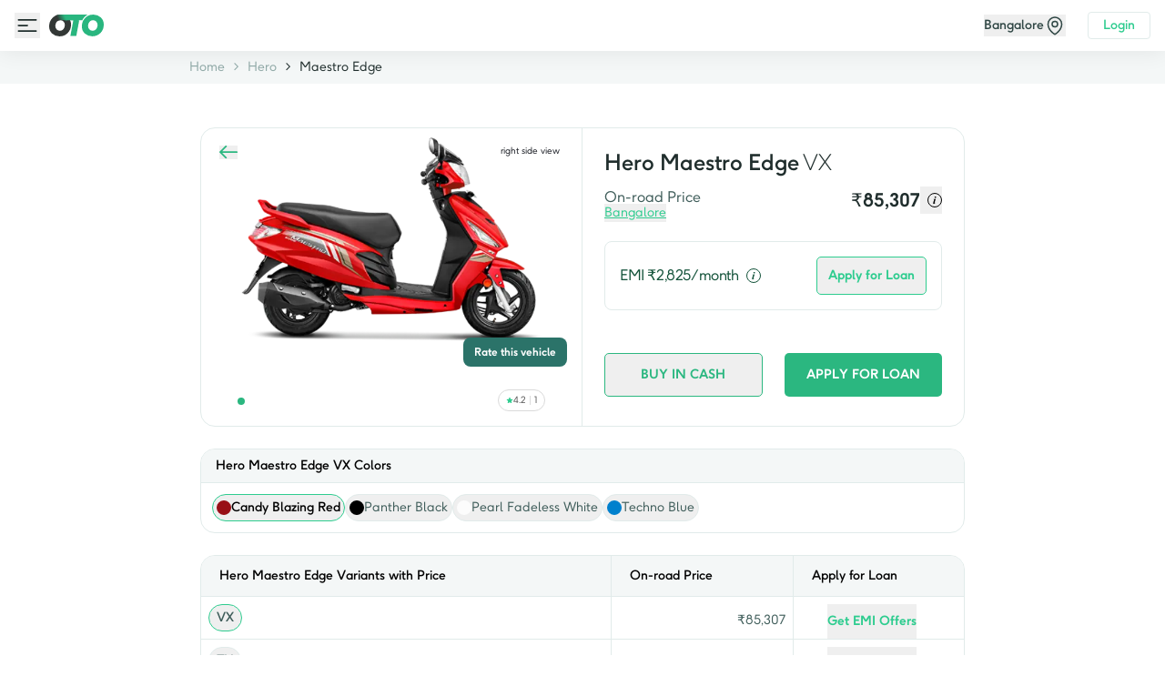

--- FILE ---
content_type: text/html; charset=utf-8
request_url: https://www.otocapital.in/hero/maestro-edge
body_size: 65100
content:
<!DOCTYPE html><html lang="en" class="__variable_b4fd32 __variable_eed75b __variable_06bad7 __variable_7ad503 __variable_9b1bf6 __variable_e8dc65 __variable_9fcb12"><head><meta charSet="utf-8"/><meta name="viewport" content="width=device-width, initial-scale=1"/><link rel="stylesheet" href="/_next/static/css/58089dd97bf73447.css" data-precedence="next"/><link rel="stylesheet" href="/_next/static/css/7cfb5f39a0051222.css" data-precedence="next"/><link rel="stylesheet" href="/_next/static/css/b6222e01b1fca6e5.css" data-precedence="next"/><link rel="preload" as="script" fetchPriority="low" href="/_next/static/chunks/webpack-5ffdb67ac6ff6a3c.js"/><script src="/_next/static/chunks/4bd1b696-cc729d47eba2cee4.js" async=""></script><script src="/_next/static/chunks/5964-a11563326f129f96.js" async=""></script><script src="/_next/static/chunks/main-app-1752470139d2f8a3.js" async=""></script><script src="/_next/static/chunks/9366-45222040f476c354.js" async=""></script><script src="/_next/static/chunks/3860-12ba4273e7d8f736.js" async=""></script><script src="/_next/static/chunks/app/layout-37aa916bb05bd2d8.js" async=""></script><script src="/_next/static/chunks/3063-87e2a67624814a7b.js" async=""></script><script src="/_next/static/chunks/6960-214b111cea1e0400.js" async=""></script><script src="/_next/static/chunks/4493-57a2e421bf7fad98.js" async=""></script><script src="/_next/static/chunks/9056-36bc820f48c0abe4.js" async=""></script><script src="/_next/static/chunks/7321-8db5d46752c9309c.js" async=""></script><script src="/_next/static/chunks/app/(brand-pages)/hero/%5BmodelSlug%5D/error-ff1676f18f0a7c54.js" async=""></script><link rel="preload" href="/scripts/pixel.js" as="script"/><link rel="preload" href="https://www.googletagmanager.com/gtag/js?id=G-RKS2QGTDHV" as="script"/><meta name="next-size-adjust" content=""/><link rel="preconnect" href="https://www.otocapital.in"/><link rel="preconnect" href="https://www.googletagmanager.com"/><link rel="preconnect" href="https://connect.facebook.net"/><link rel="preconnect" href="https://www.google-analytics.com"/><meta name="theme-color" content="#2BB780"/><script src="/_next/static/chunks/polyfills-42372ed130431b0a.js" noModule=""></script></head><body><div hidden=""><!--$?--><template id="B:0"></template><!--/$--></div><!--$?--><template id="B:1"></template><!--/$--><!--$--><!--/$--><div></div><script>requestAnimationFrame(function(){$RT=performance.now()});</script><script src="/_next/static/chunks/webpack-5ffdb67ac6ff6a3c.js" id="_R_" async=""></script><div hidden id="S:1"><template id="P:2"></template><!--$?--><template id="B:3"></template><!--/$--></div><script>(self.__next_f=self.__next_f||[]).push([0])</script><script>self.__next_f.push([1,"1:\"$Sreact.fragment\"\n2:I[21779,[\"9366\",\"static/chunks/9366-45222040f476c354.js\",\"3860\",\"static/chunks/3860-12ba4273e7d8f736.js\",\"7177\",\"static/chunks/app/layout-37aa916bb05bd2d8.js\"],\"AuthenticationProvider\"]\n3:I[78213,[\"9366\",\"static/chunks/9366-45222040f476c354.js\",\"3860\",\"static/chunks/3860-12ba4273e7d8f736.js\",\"7177\",\"static/chunks/app/layout-37aa916bb05bd2d8.js\"],\"ReactQueryProvider\"]\n4:I[87555,[],\"\"]\n5:I[31295,[],\"\"]\n6:\"$Sreact.suspense\"\n7:I[20331,[\"9366\",\"static/chunks/9366-45222040f476c354.js\",\"3860\",\"static/chunks/3860-12ba4273e7d8f736.js\",\"7177\",\"static/chunks/app/layout-37aa916bb05bd2d8.js\"],\"default\"]\n8:I[2832,[\"9366\",\"static/chunks/9366-45222040f476c354.js\",\"3860\",\"static/chunks/3860-12ba4273e7d8f736.js\",\"7177\",\"static/chunks/app/layout-37aa916bb05bd2d8.js\"],\"default\"]\n9:I[26259,[\"9366\",\"static/chunks/9366-45222040f476c354.js\",\"3860\",\"static/chunks/3860-12ba4273e7d8f736.js\",\"7177\",\"static/chunks/app/layout-37aa916bb05bd2d8.js\"],\"GoogleAnalytics\"]\na:I[83420,[\"3063\",\"static/chunks/3063-87e2a67624814a7b.js\",\"6960\",\"static/chunks/6960-214b111cea1e0400.js\",\"4493\",\"static/chunks/4493-57a2e421bf7fad98.js\",\"9366\",\"static/chunks/9366-45222040f476c354.js\",\"9056\",\"static/chunks/9056-36bc820f48c0abe4.js\",\"7321\",\"static/chunks/7321-8db5d46752c9309c.js\",\"9045\",\"static/chunks/app/(brand-pages)/hero/%5BmodelSlug%5D/error-ff1676f18f0a7c54.js\"],\"default\"]\nd:I[59665,[],\"OutletBoundary\"]\nf:I[74911,[],\"AsyncMetadataOutlet\"]\n11:I[59665,[],\"ViewportBoundary\"]\n13:I[59665,[],\"MetadataBoundary\"]\n15:I[28393,[],\"\"]\n:HC[\"/\",\"\"]\n:HL[\"/_next/static/css/58089dd97bf73447.css\",\"style\"]\n:HL[\"/_next/static/css/7cfb5f39a0051222.css\",\"style\"]\n:HL[\"/_next/static/css/b6222e01b1fca6e5.css\",\"style\"]\n"])</script><script>self.__next_f.push([1,"0:{\"P\":null,\"b\":\"syc4g08nCftPMs2IqBFAg\",\"p\":\"\",\"c\":[\"\",\"hero\",\"maestro-edge\"],\"i\":false,\"f\":[[[\"\",{\"children\":[\"(brand-pages)\",{\"children\":[\"hero\",{\"children\":[[\"modelSlug\",\"maestro-edge\",\"d\"],{\"children\":[\"__PAGE__\",{}]}]}]}]},\"$undefined\",\"$undefined\",true],[\"\",[\"$\",\"$1\",\"c\",{\"children\":[[[\"$\",\"link\",\"0\",{\"rel\":\"stylesheet\",\"href\":\"/_next/static/css/58089dd97bf73447.css\",\"precedence\":\"next\",\"crossOrigin\":\"$undefined\",\"nonce\":\"$undefined\"}],[\"$\",\"link\",\"1\",{\"rel\":\"stylesheet\",\"href\":\"/_next/static/css/7cfb5f39a0051222.css\",\"precedence\":\"next\",\"crossOrigin\":\"$undefined\",\"nonce\":\"$undefined\"}]],[\"$\",\"html\",null,{\"lang\":\"en\",\"className\":\"__variable_b4fd32 __variable_eed75b __variable_06bad7 __variable_7ad503 __variable_9b1bf6 __variable_e8dc65 __variable_9fcb12\",\"children\":[[\"$\",\"head\",null,{\"children\":[[\"$\",\"link\",null,{\"rel\":\"preconnect\",\"href\":\"https://www.otocapital.in\"}],[\"$\",\"link\",null,{\"rel\":\"preconnect\",\"href\":\"https://www.googletagmanager.com\"}],[\"$\",\"link\",null,{\"rel\":\"preconnect\",\"href\":\"https://connect.facebook.net\"}],[\"$\",\"link\",null,{\"rel\":\"preconnect\",\"href\":\"https://www.google-analytics.com\"}]]}],[\"$\",\"body\",null,{\"children\":[[\"$\",\"$L2\",null,{\"children\":[\"$\",\"$L3\",null,{\"children\":[\"$\",\"$L4\",null,{\"parallelRouterKey\":\"children\",\"error\":\"$undefined\",\"errorStyles\":\"$undefined\",\"errorScripts\":\"$undefined\",\"template\":[\"$\",\"$L5\",null,{}],\"templateStyles\":\"$undefined\",\"templateScripts\":\"$undefined\",\"notFound\":[[[\"$\",\"title\",null,{\"children\":\"404: This page could not be found.\"}],[\"$\",\"div\",null,{\"style\":{\"fontFamily\":\"system-ui,\\\"Segoe UI\\\",Roboto,Helvetica,Arial,sans-serif,\\\"Apple Color Emoji\\\",\\\"Segoe UI Emoji\\\"\",\"height\":\"100vh\",\"textAlign\":\"center\",\"display\":\"flex\",\"flexDirection\":\"column\",\"alignItems\":\"center\",\"justifyContent\":\"center\"},\"children\":[\"$\",\"div\",null,{\"children\":[[\"$\",\"style\",null,{\"dangerouslySetInnerHTML\":{\"__html\":\"body{color:#000;background:#fff;margin:0}.next-error-h1{border-right:1px solid rgba(0,0,0,.3)}@media (prefers-color-scheme:dark){body{color:#fff;background:#000}.next-error-h1{border-right:1px solid rgba(255,255,255,.3)}}\"}}],[\"$\",\"h1\",null,{\"className\":\"next-error-h1\",\"style\":{\"display\":\"inline-block\",\"margin\":\"0 20px 0 0\",\"padding\":\"0 23px 0 0\",\"fontSize\":24,\"fontWeight\":500,\"verticalAlign\":\"top\",\"lineHeight\":\"49px\"},\"children\":404}],[\"$\",\"div\",null,{\"style\":{\"display\":\"inline-block\"},\"children\":[\"$\",\"h2\",null,{\"style\":{\"fontSize\":14,\"fontWeight\":400,\"lineHeight\":\"49px\",\"margin\":0},\"children\":\"This page could not be found.\"}]}]]}]}]],[]],\"forbidden\":\"$undefined\",\"unauthorized\":\"$undefined\"}]}]}],[\"$\",\"$6\",null,{\"children\":[\"$\",\"$L7\",null,{}]}],[\"$\",\"$L8\",null,{}]]}],[\"$\",\"$L9\",null,{\"gaId\":\"G-RKS2QGTDHV\"}]]}]]}],{\"children\":[\"(brand-pages)\",[\"$\",\"$1\",\"c\",{\"children\":[null,[\"$\",\"$L4\",null,{\"parallelRouterKey\":\"children\",\"error\":\"$undefined\",\"errorStyles\":\"$undefined\",\"errorScripts\":\"$undefined\",\"template\":[\"$\",\"$L5\",null,{}],\"templateStyles\":\"$undefined\",\"templateScripts\":\"$undefined\",\"notFound\":[[[\"$\",\"title\",null,{\"children\":\"404: This page could not be found.\"}],[\"$\",\"div\",null,{\"style\":\"$0:f:0:1:1:props:children:1:props:children:1:props:children:0:props:children:props:children:props:notFound:0:1:props:style\",\"children\":[\"$\",\"div\",null,{\"children\":[[\"$\",\"style\",null,{\"dangerouslySetInnerHTML\":{\"__html\":\"body{color:#000;background:#fff;margin:0}.next-error-h1{border-right:1px solid rgba(0,0,0,.3)}@media (prefers-color-scheme:dark){body{color:#fff;background:#000}.next-error-h1{border-right:1px solid rgba(255,255,255,.3)}}\"}}],[\"$\",\"h1\",null,{\"className\":\"next-error-h1\",\"style\":\"$0:f:0:1:1:props:children:1:props:children:1:props:children:0:props:children:props:children:props:notFound:0:1:props:children:props:children:1:props:style\",\"children\":404}],[\"$\",\"div\",null,{\"style\":\"$0:f:0:1:1:props:children:1:props:children:1:props:children:0:props:children:props:children:props:notFound:0:1:props:children:props:children:2:props:style\",\"children\":[\"$\",\"h2\",null,{\"style\":\"$0:f:0:1:1:props:children:1:props:children:1:props:children:0:props:children:props:children:props:notFound:0:1:props:children:props:children:2:props:children:props:style\",\"children\":\"This page could not be found.\"}]}]]}]}]],[]],\"forbidden\":\"$undefined\",\"unauthorized\":\"$undefined\"}]]}],{\"children\":[\"hero\",[\"$\",\"$1\",\"c\",{\"children\":[null,[\"$\",\"$L4\",null,{\"parallelRouterKey\":\"children\",\"error\":\"$undefined\",\"errorStyles\":\"$undefined\",\"errorScripts\":\"$undefined\",\"template\":[\"$\",\"$L5\",null,{}],\"templateStyles\":\"$undefined\",\"templateScripts\":\"$undefined\",\"notFound\":\"$undefined\",\"forbidden\":\"$undefined\",\"unauthorized\":\"$undefined\"}]]}],{\"children\":[[\"modelSlug\",\"maestro-edge\",\"d\"],[\"$\",\"$1\",\"c\",{\"children\":[null,[\"$\",\"$L4\",null,{\"parallelRouterKey\":\"children\",\"error\":\"$a\",\"errorStyles\":[],\"errorScripts\":[],\"template\":[\"$\",\"$L5\",null,{}],\"templateStyles\":\"$undefined\",\"templateScripts\":\"$undefined\",\"notFound\":[\"$Lb\",[]],\"forbidden\":\"$undefined\",\"unauthorized\":\"$undefined\"}]]}],{\"children\":[\"__PAGE__\",[\"$\",\"$1\",\"c\",{\"children\":[\"$Lc\",[[\"$\",\"link\",\"0\",{\"rel\":\"stylesheet\",\"href\":\"/_next/static/css/b6222e01b1fca6e5.css\",\"precedence\":\"next\",\"crossOrigin\":\"$undefined\",\"nonce\":\"$undefined\"}]],[\"$\",\"$Ld\",null,{\"children\":[\"$Le\",[\"$\",\"$Lf\",null,{\"promise\":\"$@10\"}]]}]]}],{},null,false]},null,false]},null,false]},null,false]},[\"$undefined\",[],[]],false],[\"$\",\"$1\",\"h\",{\"children\":[null,[[\"$\",\"$L11\",null,{\"children\":\"$L12\"}],[\"$\",\"meta\",null,{\"name\":\"next-size-adjust\",\"content\":\"\"}]],[\"$\",\"$L13\",null,{\"children\":[\"$\",\"div\",null,{\"hidden\":true,\"children\":[\"$\",\"$6\",null,{\"fallback\":null,\"children\":\"$L14\"}]}]}]]}],false]],\"m\":\"$undefined\",\"G\":[\"$15\",[]],\"s\":false,\"S\":false}\n"])</script><script>self.__next_f.push([1,"12:[[\"$\",\"meta\",\"0\",{\"charSet\":\"utf-8\"}],[\"$\",\"meta\",\"1\",{\"name\":\"viewport\",\"content\":\"width=device-width, initial-scale=1\"}],[\"$\",\"meta\",\"2\",{\"name\":\"theme-color\",\"content\":\"#2BB780\"}]]\ne:null\n"])</script><script>self.__next_f.push([1,"16:I[20828,[\"3063\",\"static/chunks/3063-87e2a67624814a7b.js\",\"6960\",\"static/chunks/6960-214b111cea1e0400.js\",\"4493\",\"static/chunks/4493-57a2e421bf7fad98.js\",\"9366\",\"static/chunks/9366-45222040f476c354.js\",\"9056\",\"static/chunks/9056-36bc820f48c0abe4.js\",\"1811\",\"static/chunks/1811-e8bf54e39077c3cd.js\",\"9331\",\"static/chunks/app/(brand-pages)/hero/%5BmodelSlug%5D/not-found-bef7fed6be3731ff.js\"],\"default\"]\n"])</script><script>self.__next_f.push([1,"b:[\"$\",\"$L16\",null,{\"cities\":[{\"id\":2,\"uuid\":\"bc0480f0-90d8-448b-bd99-e535e060e994\",\"name\":\"Bangalore\",\"icon\":\"https://assets.otocapital.in/city_icon/bangalore_v5.png\",\"alias\":[\"bangalore\",\"bengaluru\"],\"slug\":\"bangalore\",\"test_ride\":true,\"home_delivery\":true,\"finance\":true,\"finance_provider\":\"OTO\"},{\"id\":8,\"uuid\":\"e23359f1-eb03-4c7f-bd8c-01d0281b3aba\",\"name\":\"Hyderabad\",\"icon\":\"https://assets.otocapital.in/city_icon/hyderabad_v5.png\",\"alias\":[\"hyderabad\"],\"slug\":\"hyderabad\",\"test_ride\":true,\"home_delivery\":true,\"finance\":true,\"finance_provider\":\"OTO\"},{\"id\":11,\"uuid\":\"08ddefb9-6cbd-4aef-95a9-9b6b66466e4e\",\"name\":\"Indore\",\"icon\":\"https://assets.otocapital.in/city_icon/indore_v5.png\",\"alias\":[\"indore\"],\"slug\":\"indore\",\"test_ride\":true,\"home_delivery\":false,\"finance\":true,\"finance_provider\":\"OTO\"},{\"id\":5,\"uuid\":\"350fb935-745d-4da7-a26f-784580ecf583\",\"name\":\"Pune\",\"icon\":\"https://assets.otocapital.in/city_icon/pune_v5.png\",\"alias\":[\"pune\"],\"slug\":\"pune\",\"test_ride\":true,\"home_delivery\":true,\"finance\":true,\"finance_provider\":\"OTO\"},{\"id\":9,\"uuid\":\"0d54b731-f7c2-42c8-90f6-32018ba47c5f\",\"name\":\"Chennai\",\"icon\":\"https://assets.otocapital.in/city_icon/chennai_v5.png\",\"alias\":[\"chennai\"],\"slug\":\"chennai\",\"test_ride\":true,\"home_delivery\":true,\"finance\":true,\"finance_provider\":\"OTO\"},{\"id\":3,\"uuid\":\"6289a692-67ae-4524-a8ae-79be8878f5e6\",\"name\":\"Delhi\",\"icon\":\"https://assets.otocapital.in/city_icon/delhi_v5.png\",\"alias\":[\"delhi\"],\"slug\":\"delhi\",\"test_ride\":true,\"home_delivery\":false,\"finance\":true,\"finance_provider\":\"OTO\"},{\"id\":13,\"uuid\":\"8656a1b4-5ec6-4b8d-b851-3e0b3c6e8646\",\"name\":\"Ahmedabad\",\"icon\":\"https://assets.otocapital.in/city_icon/ahmedabad_v5.png\",\"alias\":[\"ahmedabad\"],\"slug\":\"ahmedabad\",\"test_ride\":true,\"home_delivery\":false,\"finance\":true,\"finance_provider\":\"OTO\"},{\"id\":6,\"uuid\":\"2c654b2e-584f-4d7c-b3a9-8e66022247de\",\"name\":\"Jaipur\",\"icon\":\"https://assets.otocapital.in/city_icon/jaipur_v5.png\",\"alias\":[\"jaipur\"],\"slug\":\"jaipur\",\"test_ride\":true,\"home_delivery\":false,\"finance\":true,\"finance_provider\":\"OTO\"},{\"id\":14,\"uuid\":\"75e385d0-030b-4459-865a-d3446a6df117\",\"name\":\"Noida\",\"icon\":\"https://assets.otocapital.in/city_icon/noida_v5.png\",\"alias\":[\"noida\"],\"slug\":\"noida\",\"test_ride\":true,\"home_delivery\":false,\"finance\":true,\"finance_provider\":\"OTO\"},{\"id\":15,\"uuid\":\"853061b4-70a9-4a28-a085-10ca9e3273c2\",\"name\":\"Ghaziabad\",\"icon\":\"https://assets.otocapital.in/city_icon/ghaziabad_v5.png\",\"alias\":[\"ghaziabad\"],\"slug\":\"ghaziabad\",\"test_ride\":true,\"home_delivery\":false,\"finance\":true,\"finance_provider\":\"OTO\"},{\"id\":22,\"uuid\":\"6e8be3cc-d572-47e2-b2ea-869699341222\",\"name\":\"Lucknow\",\"icon\":\"https://assets.otocapital.in/city_icon/Lucknow_V1.png\",\"alias\":[\"lucknow\"],\"slug\":\"lucknow\",\"test_ride\":false,\"home_delivery\":false,\"finance\":true,\"finance_provider\":\"OTO\"}],\"initialSelectedCity\":\"bangalore\",\"make\":\"hero\"}]\n"])</script><script src="/_next/static/chunks/1811-e8bf54e39077c3cd.js" async=""></script><script src="/_next/static/chunks/app/(brand-pages)/hero/%5BmodelSlug%5D/not-found-bef7fed6be3731ff.js" async=""></script><script>self.__next_f.push([1,"17:I[38175,[],\"IconMark\"]\n"])</script><script>self.__next_f.push([1,"10:{\"metadata\":[[\"$\",\"title\",\"0\",{\"children\":\"Hero Maestro Edge price in 2026, Images, Mileage and Reviews - OTO\"}],[\"$\",\"meta\",\"1\",{\"name\":\"description\",\"content\":\"Hero Maestro Edge Price in India is INR 69,370. Its popular variants are VX, ZX, DRS 125, DSS 125, FI 125, Drum, DSS Digital Connect, Stealth Edition BS VI. Check Price, Mileage, Images, Specs, Reviews and On Road Price of Maestro Edge - OTO\"}],[\"$\",\"link\",\"2\",{\"rel\":\"manifest\",\"href\":\"/manifest.json\",\"crossOrigin\":\"$undefined\"}],[\"$\",\"meta\",\"3\",{\"name\":\"keywords\",\"content\":\"Hero Maestro Edge, Hero Maestro Edge Images, Hero Maestro Edge Mileage, Hero Maestro Edge Colors, Hero Maestro Edge Variants, Hero Maestro Edge Reviews, Hero Maestro Edge reviews by actual users, Hero Maestro Edge near me, Hero Maestro Edge used, Hero Maestro Edge Price in Bangalore, Hero Maestro Edge EMI,\"}],[\"$\",\"meta\",\"4\",{\"name\":\"referrer\",\"content\":\"origin-when-cross-origin\"}],[\"$\",\"meta\",\"5\",{\"name\":\"creator\",\"content\":\"@OTOIndia\"}],[\"$\",\"meta\",\"6\",{\"name\":\"publisher\",\"content\":\"@OTOIndia\"}],[\"$\",\"meta\",\"7\",{\"name\":\"category\",\"content\":\"Auto\"}],[\"$\",\"meta\",\"8\",{\"name\":\"httpEquiv\",\"content\":\"IE=edge\"}],[\"$\",\"link\",\"9\",{\"rel\":\"canonical\",\"href\":\"https://www.otocapital.in/hero/maestro-edge\"}],[\"$\",\"meta\",\"10\",{\"name\":\"format-detection\",\"content\":\"telephone=no, address=no, email=no\"}],[\"$\",\"meta\",\"11\",{\"name\":\"google-site-verification\",\"content\":\"mJH1B6DS0yNlfjii149V52KxaGTuiIKnxNBPmtfE6tY\"}],[\"$\",\"meta\",\"12\",{\"property\":\"og:title\",\"content\":\"Hero Maestro Edge price in 2026, Images, Mileage and Reviews - OTO\"}],[\"$\",\"meta\",\"13\",{\"property\":\"og:description\",\"content\":\"Hero Maestro Edge Price in India is INR 69,370. Its popular variants are VX, ZX, DRS 125, DSS 125, FI 125, Drum, DSS Digital Connect, Stealth Edition BS VI. Check Price, Mileage, Images, Specs, Reviews and On Road Price of Maestro Edge - OTO\"}],[\"$\",\"meta\",\"14\",{\"property\":\"og:url\",\"content\":\"https://www.otocapital.in/hero/maestro-edge\"}],[\"$\",\"meta\",\"15\",{\"property\":\"og:image\",\"content\":\"https://www.otocapital.in/icons/logo.svg\"}],[\"$\",\"meta\",\"16\",{\"property\":\"og:type\",\"content\":\"website\"}],[\"$\",\"meta\",\"17\",{\"name\":\"twitter:card\",\"content\":\"summary_large_image\"}],[\"$\",\"meta\",\"18\",{\"name\":\"twitter:site\",\"content\":\"@OTOIndia\"}],[\"$\",\"meta\",\"19\",{\"name\":\"twitter:creator\",\"content\":\"@OTOIndia\"}],[\"$\",\"meta\",\"20\",{\"name\":\"twitter:title\",\"content\":\"Hero Maestro Edge price in 2026, Images, Mileage and Reviews - OTO\"}],[\"$\",\"meta\",\"21\",{\"name\":\"twitter:description\",\"content\":\"Hero Maestro Edge Price in India is INR 69,370. Its popular variants are VX, ZX, DRS 125, DSS 125, FI 125, Drum, DSS Digital Connect, Stealth Edition BS VI. Check Price, Mileage, Images, Specs, Reviews and On Road Price of Maestro Edge - OTO\"}],[\"$\",\"meta\",\"22\",{\"name\":\"twitter:image\",\"content\":\"https://www.otocapital.in/icons/logo.svg\"}],[\"$\",\"meta\",\"23\",{\"property\":\"al:android:url\",\"content\":\"https://play.google.com/store/apps/details?id=com.oto.android.app\"}],[\"$\",\"meta\",\"24\",{\"property\":\"al:android:package\",\"content\":\"com.oto.android.app\"}],[\"$\",\"meta\",\"25\",{\"property\":\"al:android:app_name\",\"content\":\"OTO: Scooter \u0026 Bike Loan App\"}],[\"$\",\"meta\",\"26\",{\"property\":\"al:web:url\",\"content\":\"https://www.otocapital.in\"}],[\"$\",\"meta\",\"27\",{\"property\":\"al:web:should_fallback\",\"content\":\"true\"}],[\"$\",\"link\",\"28\",{\"rel\":\"shortcut icon\",\"href\":\"/images/icons/favicon-32x32.png\",\"type\":\"image/png\"}],[\"$\",\"link\",\"29\",{\"rel\":\"icon\",\"href\":\"/images/icons/favicon-16x16.png\",\"type\":\"image/png\"}],[\"$\",\"link\",\"30\",{\"rel\":\"icon\",\"href\":\"/images/icons/favicon-32x32.png\",\"type\":\"image/png\"}],[\"$\",\"link\",\"31\",{\"rel\":\"icon\",\"href\":\"/images/icons/favicon.ico\",\"type\":\"image/ico\"}],[\"$\",\"link\",\"32\",{\"rel\":\"apple-touch-icon\",\"href\":\"/images/icons/apple-touch-icon.png\",\"type\":\"image/png\"}],[\"$\",\"$L17\",\"33\",{}]],\"error\":null,\"digest\":\"$undefined\"}\n"])</script><script>self.__next_f.push([1,"14:\"$10:metadata\"\n"])</script><title>Hero Maestro Edge price in 2026, Images, Mileage and Reviews - OTO</title><meta name="description" content="Hero Maestro Edge Price in India is INR 69,370. Its popular variants are VX, ZX, DRS 125, DSS 125, FI 125, Drum, DSS Digital Connect, Stealth Edition BS VI. Check Price, Mileage, Images, Specs, Reviews and On Road Price of Maestro Edge - OTO"/><link rel="manifest" href="/manifest.json"/><meta name="keywords" content="Hero Maestro Edge, Hero Maestro Edge Images, Hero Maestro Edge Mileage, Hero Maestro Edge Colors, Hero Maestro Edge Variants, Hero Maestro Edge Reviews, Hero Maestro Edge reviews by actual users, Hero Maestro Edge near me, Hero Maestro Edge used, Hero Maestro Edge Price in Bangalore, Hero Maestro Edge EMI,"/><meta name="referrer" content="origin-when-cross-origin"/><meta name="creator" content="@OTOIndia"/><meta name="publisher" content="@OTOIndia"/><meta name="category" content="Auto"/><meta name="httpEquiv" content="IE=edge"/><link rel="canonical" href="https://www.otocapital.in/hero/maestro-edge"/><meta name="format-detection" content="telephone=no, address=no, email=no"/><meta name="google-site-verification" content="mJH1B6DS0yNlfjii149V52KxaGTuiIKnxNBPmtfE6tY"/><meta property="og:title" content="Hero Maestro Edge price in 2026, Images, Mileage and Reviews - OTO"/><meta property="og:description" content="Hero Maestro Edge Price in India is INR 69,370. Its popular variants are VX, ZX, DRS 125, DSS 125, FI 125, Drum, DSS Digital Connect, Stealth Edition BS VI. Check Price, Mileage, Images, Specs, Reviews and On Road Price of Maestro Edge - OTO"/><meta property="og:url" content="https://www.otocapital.in/hero/maestro-edge"/><meta property="og:image" content="https://www.otocapital.in/icons/logo.svg"/><meta property="og:type" content="website"/><meta name="twitter:card" content="summary_large_image"/><meta name="twitter:site" content="@OTOIndia"/><meta name="twitter:creator" content="@OTOIndia"/><meta name="twitter:title" content="Hero Maestro Edge price in 2026, Images, Mileage and Reviews - OTO"/><meta name="twitter:description" content="Hero Maestro Edge Price in India is INR 69,370. Its popular variants are VX, ZX, DRS 125, DSS 125, FI 125, Drum, DSS Digital Connect, Stealth Edition BS VI. Check Price, Mileage, Images, Specs, Reviews and On Road Price of Maestro Edge - OTO"/><meta name="twitter:image" content="https://www.otocapital.in/icons/logo.svg"/><meta property="al:android:url" content="https://play.google.com/store/apps/details?id=com.oto.android.app"/><meta property="al:android:package" content="com.oto.android.app"/><meta property="al:android:app_name" content="OTO: Scooter &amp; Bike Loan App"/><meta property="al:web:url" content="https://www.otocapital.in"/><meta property="al:web:should_fallback" content="true"/><link rel="shortcut icon" href="/images/icons/favicon-32x32.png" type="image/png"/><link rel="icon" href="/images/icons/favicon-16x16.png" type="image/png"/><link rel="icon" href="/images/icons/favicon-32x32.png" type="image/png"/><link rel="icon" href="/images/icons/favicon.ico" type="image/ico"/><link rel="apple-touch-icon" href="/images/icons/apple-touch-icon.png" type="image/png"/><script >document.querySelectorAll('body link[rel="icon"], body link[rel="apple-touch-icon"]').forEach(el => document.head.appendChild(el))</script><div hidden id="S:3"></div><script>$RB=[];$RV=function(b){$RT=performance.now();for(var a=0;a<b.length;a+=2){var c=b[a],e=b[a+1];null!==e.parentNode&&e.parentNode.removeChild(e);var f=c.parentNode;if(f){var g=c.previousSibling,h=0;do{if(c&&8===c.nodeType){var d=c.data;if("/$"===d||"/&"===d)if(0===h)break;else h--;else"$"!==d&&"$?"!==d&&"$~"!==d&&"$!"!==d&&"&"!==d||h++}d=c.nextSibling;f.removeChild(c);c=d}while(c);for(;e.firstChild;)f.insertBefore(e.firstChild,c);g.data="$";g._reactRetry&&g._reactRetry()}}b.length=0};
$RC=function(b,a){if(a=document.getElementById(a))(b=document.getElementById(b))?(b.previousSibling.data="$~",$RB.push(b,a),2===$RB.length&&(b="number"!==typeof $RT?0:$RT,a=performance.now(),setTimeout($RV.bind(null,$RB),2300>a&&2E3<a?2300-a:b+300-a))):a.parentNode.removeChild(a)};$RC("B:3","S:3")</script><div hidden id="S:0"></div><script>$RC("B:0","S:0")</script><script>self.__next_f.push([1,"18:T1341,"])</script><script>self.__next_f.push([1,"{\"@context\":\"http://schema.org\",\"@type\":\"FAQPage\",\"mainEntity\":[{\"@type\":\"Question\",\"answerCount\":\"1\",\"name\":\"What is the exact on road price of Hero Maestro Edge?\",\"text\":\"What is the exact on road price of Hero Maestro Edge?\",\"author\":{\"@type\":\"Person\",\"name\":\"OTO\"},\"acceptedAnswer\":[{\"@type\":\"Answer\",\"text\":\"The on road price of Maestro Edge 125 is between ₹1,03,929 - ₹1,15,258\",\"author\":{\"@type\":\"Person\",\"name\":\"OTO Experts\"}}]},{\"@type\":\"Question\",\"answerCount\":\"1\",\"name\":\"What are different variants of Hero Maestro Edge?\",\"text\":\"What are different variants of Hero Maestro Edge?\",\"author\":{\"@type\":\"Person\",\"name\":\"OTO\"},\"acceptedAnswer\":[{\"@type\":\"Answer\",\"text\":\"The variants of Hero Maestro Edge 125 include - Maestro Edge 125 Drum Brake and Maestro Edge125 Disc Brake\",\"author\":{\"@type\":\"Person\",\"name\":\"OTO Experts\"}}]},{\"@type\":\"Question\",\"answerCount\":\"1\",\"name\":\"Which variant of Hero Maestro Edge is the best?\",\"text\":\"Which variant of Hero Maestro Edge is the best?\",\"author\":{\"@type\":\"Person\",\"name\":\"OTO\"},\"acceptedAnswer\":[{\"@type\":\"Answer\",\"text\":\"Hero Maestro Edge 125 Disc Brake and Maestro Edge ZX are the best of the variants\",\"author\":{\"@type\":\"Person\",\"name\":\"OTO Experts\"}}]},{\"@type\":\"Question\",\"answerCount\":\"1\",\"name\":\"How many colors are available in Hero Maestro Edge?\",\"text\":\"How many colors are available in Hero Maestro Edge?\",\"author\":{\"@type\":\"Person\",\"name\":\"OTO\"},\"acceptedAnswer\":[{\"@type\":\"Answer\",\"text\":\"Hero Maestro Edge 125 colors options include- Prismatic Yellow, Panther Black, Candy Blazing Red, Matte Techno Blue, Prismatic Purple, Pearl Silver White.\",\"author\":{\"@type\":\"Person\",\"name\":\"OTO Experts\"}}]},{\"@type\":\"Question\",\"answerCount\":\"1\",\"name\":\"What is the mileage of Hero Maestro Edge?\",\"text\":\"What is the mileage of Hero Maestro Edge?\",\"author\":{\"@type\":\"Person\",\"name\":\"OTO\"},\"acceptedAnswer\":[{\"@type\":\"Answer\",\"text\":\"The mileage is 65 kmpl\",\"author\":{\"@type\":\"Person\",\"name\":\"OTO Experts\"}}]},{\"@type\":\"Question\",\"answerCount\":\"1\",\"name\":\"What is the engine displacement of Hero Maestro Edge?\",\"text\":\"What is the engine displacement of Hero Maestro Edge?\",\"author\":{\"@type\":\"Person\",\"name\":\"OTO\"},\"acceptedAnswer\":[{\"@type\":\"Answer\",\"text\":\"The displacement of maestro edge is 124.6 cc\",\"author\":{\"@type\":\"Person\",\"name\":\"OTO Experts\"}}]},{\"@type\":\"Question\",\"answerCount\":\"1\",\"name\":\"What is the exact height of Hero Maestro Edge?\",\"text\":\"What is the exact height of Hero Maestro Edge?\",\"author\":{\"@type\":\"Person\",\"name\":\"OTO\"},\"acceptedAnswer\":[{\"@type\":\"Answer\",\"text\":\"Hero Maestro Edge 125 has a height of 1139 mm\",\"author\":{\"@type\":\"Person\",\"name\":\"OTO Experts\"}}]},{\"@type\":\"Question\",\"answerCount\":\"1\",\"name\":\"What is the start type of Hero Maestro Edge?\",\"text\":\"What is the start type of Hero Maestro Edge?\",\"author\":{\"@type\":\"Person\",\"name\":\"OTO\"},\"acceptedAnswer\":[{\"@type\":\"Answer\",\"text\":\"It comes with Self Start and Kick-start\",\"author\":{\"@type\":\"Person\",\"name\":\"OTO Experts\"}}]},{\"@type\":\"Question\",\"answerCount\":\"1\",\"name\":\"Which are the top competitors of Hero Maestro Edge?\",\"text\":\"Which are the top competitors of Hero Maestro Edge?\",\"author\":{\"@type\":\"Person\",\"name\":\"OTO\"},\"acceptedAnswer\":[{\"@type\":\"Answer\",\"text\":\"The top competitors of Hero Maestro Edge are: Honda Activa 125, Suzuki Access 125, TVS Jupiter 125, Yamaha RayZR 125 Fi, and Honda Grazia\",\"author\":{\"@type\":\"Person\",\"name\":\"OTO Experts\"}}]},{\"@type\":\"Question\",\"answerCount\":\"1\",\"name\":\"Is Hero Maestro Edge a good Scooter?\",\"text\":\"Is Hero Maestro Edge a good Scooter?\",\"author\":{\"@type\":\"Person\",\"name\":\"OTO\"},\"acceptedAnswer\":[{\"@type\":\"Answer\",\"text\":\"The Hero Maestro Edge is considered a good scooter due to its reliable performance, fuel efficiency, and comfortable riding experience, making it suitable for urban commuting and everyday use. It also comes with a range of features like alloy wheels, digital-analog meter, and remote key, adding to its value.\",\"author\":{\"@type\":\"Person\",\"name\":\"OTO Experts\"}}]},{\"@type\":\"Question\",\"answerCount\":\"1\",\"name\":\"Is loan available for Hero Maestro Edge on OTO?\",\"text\":\"Is loan available for Hero Maestro Edge on OTO?\",\"author\":{\"@type\":\"Person\",\"name\":\"OTO\"},\"acceptedAnswer\":[{\"@type\":\"Answer\",\"text\":\"Yes, you can avail loan for Hero Maestro Edge on OTO. OTO offer competitive discounts and 35% lower EMI which makes it easy for you as a customer to purchase your dream bike.\",\"author\":{\"@type\":\"Person\",\"name\":\"OTO Experts\"}}]},{\"@type\":\"Question\",\"answerCount\":\"1\",\"name\":\"How long will it take for a loan to be approved for Hero Maestro Edge?\",\"text\":\"How long will it take for a loan to be approved for Hero Maestro Edge?\",\"author\":{\"@type\":\"Person\",\"name\":\"OTO\"},\"acceptedAnswer\":[{\"@type\":\"Answer\",\"text\":\"For Hero Maestro Edge it takes approximately 30 minutes for the application to be approved once you have provided all the required details.\",\"author\":{\"@type\":\"Person\",\"name\":\"OTO Experts\"}}]}]}"])</script><script>self.__next_f.push([1,"c:[\"$\",\"main\",null,{\"className\":\"mx-auto\",\"children\":[[\"$\",\"script\",null,{\"type\":\"application/ld+json\",\"dangerouslySetInnerHTML\":{\"__html\":\"{\\\"@context\\\":\\\"http://schema.org\\\",\\\"@type\\\":\\\"WebPage\\\",\\\"name\\\":\\\"Hero Maestro Edge price in 2026, Images, Mileage and Reviews - OTO\\\",\\\"description\\\":\\\"Hero Maestro Edge Price in India is INR 69,370. Its popular variants are VX, ZX, DRS 125, DSS 125, FI 125, Drum, DSS Digital Connect, Stealth Edition BS VI. Check Price, Mileage, Images, Specs, Reviews and On Road Price of Maestro Edge - OTO\\\",\\\"keywords\\\":\\\"Hero Maestro Edge, Hero Maestro Edge Images, Hero Maestro Edge Mileage, Hero Maestro Edge Colors, Hero Maestro Edge Variants, Hero Maestro Edge Reviews, Hero Maestro Edge reviews by actual users, Hero Maestro Edge near me, Hero Maestro Edge used, Hero Maestro Edge Price in bangalore, Hero Maestro Edge EMI,\\\",\\\"url\\\":\\\"https://www.otocapital.in/hero/maestro-edge\\\"}\"}}],[\"$\",\"script\",null,{\"type\":\"application/ld+json\",\"dangerouslySetInnerHTML\":{\"__html\":\"{\\\"@context\\\":\\\"http://schema.org\\\",\\\"@type\\\":\\\"BreadcrumbList\\\",\\\"itemListElement\\\":[{\\\"@type\\\":\\\"ListItem\\\",\\\"position\\\":1,\\\"name\\\":\\\"Home\\\",\\\"item\\\":\\\"https://www.otocapital.in\\\"},{\\\"@type\\\":\\\"ListItem\\\",\\\"position\\\":2,\\\"name\\\":\\\"Hero \\\",\\\"item\\\":\\\"https://www.otocapital.in/hero\\\"},{\\\"@type\\\":\\\"ListItem\\\",\\\"position\\\":3,\\\"name\\\":\\\"Maestro Edge\\\",\\\"item\\\":\\\"https://www.otocapital.in/hero/maestro-edge\\\"}]}\"}}],[\"$\",\"script\",null,{\"type\":\"application/ld+json\",\"dangerouslySetInnerHTML\":{\"__html\":\"$18\"}}],\"$L19\",\"$L1a\"]}]\n"])</script><script>self.__next_f.push([1,"1c:I[71304,[\"3063\",\"static/chunks/3063-87e2a67624814a7b.js\",\"6960\",\"static/chunks/6960-214b111cea1e0400.js\",\"4493\",\"static/chunks/4493-57a2e421bf7fad98.js\",\"9366\",\"static/chunks/9366-45222040f476c354.js\",\"8635\",\"static/chunks/8635-f3c0ba3e576551ca.js\",\"654\",\"static/chunks/654-5d31c9d2295f1f8a.js\",\"4821\",\"static/chunks/4821-df7b66d8cd0d6197.js\",\"506\",\"static/chunks/506-536c7e409722772e.js\",\"6382\",\"static/chunks/6382-f55d797b112066fc.js\",\"4172\",\"static/chunks/4172-bbd5811fa4c356e6.js\",\"9056\",\"static/chunks/9056-36bc820f48c0abe4.js\",\"7731\",\"static/chunks/7731-be139833bd4b1aa8.js\",\"1932\",\"static/chunks/1932-3402d2ab3b2095f2.js\",\"8404\",\"static/chunks/app/(brand-pages)/hero/%5BmodelSlug%5D/page-79463cf9e325d770.js\"],\"default\"]\n"])</script><script>self.__next_f.push([1,"1b:T16dc,"])</script><script>self.__next_f.push([1,"{\"@context\":\"http://schema.org\",\"@type\":\"Product\",\"name\":\"Hero Maestro Edge\",\"model\":\"Maestro Edge\",\"description\":\"Hero has been a forerunner in the two-wheeler space since time immemorial. It has a variety of vehicles catering to the needs of people from all age groups, geographical locations, and specific needs. A common feature among the variety of vehicles is sturdiness and comfort. Hero Maestro is also among the popular Hero two-wheelers, which have a huge demand owing to their excellent features. \\n\\nThe Hero Maestro has a 124.6 cc engine and 45 kmpl mileage, providing the best of both worlds, excellent fuel efficiency and a powerful engine with ample torque that provides flexibility while changing gears. Furthermore, it has a 5-litre fuel tank capacity and a reserve capacity of 1.5 liters. \\n\\nThe Hero Maestro is a stylish scooter that is available in 3 variants, namely:-\\nMaestro Edge 125 Drum Brake\\nMaestro Edge 125 Disc Brake\\nMaestro Edge 125 Connected\\n\\nThe Edge 125 Drum Brake is the base version of the model. The version contains all the top-notch specifications, such as Projector LED headlamps and LED Tail Lamps. Furthermore, there is a real-time mileage indicator as well. \\n\\nThe Maestro Edge 125 Disc Brake is the mid-range version of the motorcycle. It contains all the features of the base version and a few extra ones, such as Bluetooth connectivity. It gives out call alerts and also helps with navigation. Furthermore, the Disc Brake version also consists of diamond-cut alloy wheels. \\n\\nThe Maestro Edge 125 Connected is the highest version and contains all the same specifications as the previous two, along with a few additional ones, such as the Hero Connect feature.\",\"url\":\"https://www.otocapital.in/hero/maestro-edge\",\"color\":[\"Candy Blazing Red\",\"Panther Black\",\"Pearl Fadeless White\",\"Techno Blue\"],\"image\":[{\"@type\":\"ImageObject\",\"url\":\"https://assets.otocapital.in/prod/candy-blazing-red-hero-maestro-edge-right-side-view.png\"},{\"@type\":\"ImageObject\",\"url\":\"https://assets.otocapital.in/prod/panther-black-hero-maestro-edge-right-side-view.png\"},{\"@type\":\"ImageObject\",\"url\":\"https://assets.otocapital.in/prod/pearl-fadeless-white-hero-maestro-edge-right-side-view.png\"},{\"@type\":\"ImageObject\",\"url\":\"https://assets.otocapital.in/prod/techno-blue-hero-maestro-edge-right-side-view.png\"}],\"brand\":{\"@type\":\"Brand\",\"name\":\"Hero \",\"url\":\"https://www.otocapital.in/hero\"},\"manufacturer\":{\"@type\":\"Organization\",\"name\":\"Hero \"},\"aggregateRating\":{\"@type\":\"AggregateRating\",\"ratingValue\":4.2,\"ratingCount\":2,\"reviewCount\":2,\"bestRating\":5,\"worstRating\":1,\"itemReviewed\":{\"@type\":\"Thing\",\"name\":\"Hero Maestro Edge\"}},\"review\":[{\"@type\":\"Review\",\"datePublished\":\"8/11/2023\",\"description\":\"Very low ground clearance in comparison to other scooters, In terms of power and pickup it is above average, Look wise it is appealing but as per the price, it should give more.\",\"name\":\"Vibhuti\",\"author\":{\"@type\":\"Person\",\"name\":\"Vibhuti\"},\"reviewRating\":{\"@type\":\"Rating\",\"bestRating\":5,\"ratingValue\":4.2,\"worstRating\":1}},{\"@type\":\"Review\",\"datePublished\":\"12/18/2023\",\"description\":null,\"name\":null,\"author\":{\"@type\":\"Person\",\"name\":null},\"reviewRating\":{\"@type\":\"Rating\",\"bestRating\":5,\"ratingValue\":4.3,\"worstRating\":1}}],\"offers\":{\"@type\":\"AggregateOffer\",\"priceCurrency\":\"INR\",\"lowPrice\":98922,\"highPrice\":118170,\"offers\":[]},\"additionalProperty\":[{\"@type\":\"PropertyValue\",\"name\":\"Mileage\",\"value\":\"45 kmpl\"},{\"@type\":\"PropertyValue\",\"name\":\"Displacement\",\"value\":\"125 cc\"},{\"@type\":\"PropertyValue\",\"name\":\"Max Power\",\"value\":\"9 bhp @ 7000 rpm\"},{\"@type\":\"PropertyValue\",\"name\":\"Max Torque\",\"value\":\"10.4 Nm @ 5500 rpm\"},{\"@type\":\"PropertyValue\",\"name\":\"Braking Type\",\"value\":\"Integrated Braking System\"},{\"@type\":\"PropertyValue\",\"name\":\"Starting\",\"value\":\"Kick and Self Start\"},{\"@type\":\"PropertyValue\",\"name\":\"ABS\",\"value\":\"No\"},{\"@type\":\"PropertyValue\",\"name\":\"Speedometer\",\"value\":\"Digital\"}],\"isSimilarTo\":[{\"@type\":\"Product\",\"name\":\"Honda Activa 125 Std\",\"image\":\"https://assets.otocapital.in/staging/3fc549a3-4939-4e33-bbe8-069a6cbed7ef.jpeg\",\"url\":\"https://www.otocapital.in/honda/activa125\",\"brand\":{\"@type\":\"Brand\",\"name\":\"Honda \"},\"offers\":{\"@type\":\"AggregateOffer\",\"priceCurrency\":\"INR\",\"price\":60154,\"offers\":[]}},{\"@type\":\"Product\",\"name\":\"Bajaj CT 110 Alloy KS CBS\",\"image\":\"https://assets.otocapital.in/staging/563e0e84-a571-48c8-942f-feda7f9f548d.jpeg\",\"url\":\"https://www.otocapital.in/bajaj/ct110\",\"brand\":{\"@type\":\"Brand\",\"name\":\"Bajaj \"},\"offers\":{\"@type\":\"AggregateOffer\",\"priceCurrency\":\"INR\",\"price\":60729,\"offers\":[]}},{\"@type\":\"Product\",\"name\":\"TVS Scooty Pep + SBT\",\"image\":\"https://assets.otocapital.in/staging/f6dfa842-31df-4621-baaa-bb2a13d5e64c.jpeg\",\"url\":\"https://www.otocapital.in/tvs/Scooty-pepplusplus\",\"brand\":{\"@type\":\"Brand\",\"name\":\"TVS \"},\"offers\":{\"@type\":\"AggregateOffer\",\"priceCurrency\":\"INR\",\"price\":60830,\"offers\":[]}},{\"@type\":\"Product\",\"name\":\"Hero HF Deluxe Cast Self IBS\",\"image\":\"https://assets.otocapital.in/staging/dabec465-b842-4dbc-974f-00520f21a782.png\",\"url\":\"https://www.otocapital.in/hero/hfdeluxe\",\"brand\":{\"@type\":\"Brand\",\"name\":\"Hero \"},\"offers\":{\"@type\":\"AggregateOffer\",\"priceCurrency\":\"INR\",\"price\":61900,\"offers\":[]}},{\"@type\":\"Product\",\"name\":\"Bajaj CT 110 ES\",\"image\":\"https://assets.otocapital.in/staging/563e0e84-a571-48c8-942f-feda7f9f548d.jpeg\",\"url\":\"https://www.otocapital.in/bajaj/ct110\",\"brand\":{\"@type\":\"Brand\",\"name\":\"Bajaj \"},\"offers\":{\"@type\":\"AggregateOffer\",\"priceCurrency\":\"INR\",\"price\":61997,\"offers\":[]}},{\"@type\":\"Product\",\"name\":\"Honda Activa 125 Std Alloy\",\"image\":\"https://assets.otocapital.in/staging/3fc549a3-4939-4e33-bbe8-069a6cbed7ef.jpeg\",\"url\":\"https://www.otocapital.in/honda/activa125\",\"brand\":{\"@type\":\"Brand\",\"name\":\"Honda \"},\"offers\":{\"@type\":\"AggregateOffer\",\"priceCurrency\":\"INR\",\"price\":62090,\"offers\":[]}}]}"])</script><script>self.__next_f.push([1,"19:[\"$\",\"script\",null,{\"type\":\"application/ld+json\",\"dangerouslySetInnerHTML\":{\"__html\":\"$1b\"}}]\n1d:T631,"])</script><script>self.__next_f.push([1,"Hero has been a forerunner in the two-wheeler space since time immemorial. It has a variety of vehicles catering to the needs of people from all age groups, geographical locations, and specific needs. A common feature among the variety of vehicles is sturdiness and comfort. Hero Maestro is also among the popular Hero two-wheelers, which have a huge demand owing to their excellent features. \n\nThe Hero Maestro has a 124.6 cc engine and 45 kmpl mileage, providing the best of both worlds, excellent fuel efficiency and a powerful engine with ample torque that provides flexibility while changing gears. Furthermore, it has a 5-litre fuel tank capacity and a reserve capacity of 1.5 liters. \n\nThe Hero Maestro is a stylish scooter that is available in 3 variants, namely:-\nMaestro Edge 125 Drum Brake\nMaestro Edge 125 Disc Brake\nMaestro Edge 125 Connected\n\nThe Edge 125 Drum Brake is the base version of the model. The version contains all the top-notch specifications, such as Projector LED headlamps and LED Tail Lamps. Furthermore, there is a real-time mileage indicator as well. \n\nThe Maestro Edge 125 Disc Brake is the mid-range version of the motorcycle. It contains all the features of the base version and a few extra ones, such as Bluetooth connectivity. It gives out call alerts and also helps with navigation. Furthermore, the Disc Brake version also consists of diamond-cut alloy wheels. \n\nThe Maestro Edge 125 Connected is the highest version and contains all the same specifications as the previous two, along with a few additional ones, such as the Hero Connect feature."])</script><script>self.__next_f.push([1,"1a:[\"$\",\"$L1c\",null,{\"bikeDetails\":{\"data\":{\"id\":1388,\"ex_showroom_price\":69370,\"insurance_price\":5685,\"rto_charges\":10252,\"on_road_price\":85307,\"make_name\":\"Hero \",\"model_name\":\"Maestro Edge\",\"variant_slug\":\"vx\",\"variant_name\":\"VX\",\"variant_uuid\":\"30056d80-15db-48be-8ea1-844227e505fd\",\"other_charges\":1947,\"vehicle_type_slug\":\"scooters\",\"booking_amount\":null,\"display_name\":\"Hero Maestro Edge VX\",\"vehicle_type\":3,\"make_slug\":\"hero\",\"model_slug\":\"maestro-edge\",\"reviews\":{\"average_rating\":4.2,\"total_reviews\":1},\"emi_plan\":{\"deposit_percentage\":15,\"omi\":2825,\"tenure\":36,\"deposit_amount\":12796,\"plan_type\":\"Loan\",\"on_road_price\":85307}},\"variant_list\":[{\"id\":1388,\"variant_name\":\"VX\",\"variant_slug\":\"vx\",\"is_loan\":true,\"total_price\":85307},{\"id\":1389,\"variant_name\":\"ZX\",\"variant_slug\":\"zx\",\"is_loan\":true,\"total_price\":93133},{\"id\":1396,\"variant_name\":\"DRS 125\",\"variant_slug\":\"drs+125\",\"is_loan\":true,\"total_price\":94421},{\"id\":1397,\"variant_name\":\"DSS 125\",\"variant_slug\":\"dss+125\",\"is_loan\":true,\"total_price\":110739},{\"id\":1398,\"variant_name\":\"FI 125\",\"variant_slug\":\"fi+125\",\"is_loan\":true,\"total_price\":107170},{\"id\":1544,\"variant_name\":\"Drum\",\"variant_slug\":\"drum\",\"is_loan\":true,\"total_price\":105210},{\"id\":1760,\"variant_name\":\"DSS Digital Connect\",\"variant_slug\":\"dss+digital+connect\",\"is_loan\":true,\"total_price\":118170},{\"id\":1754,\"variant_name\":\"Stealth Edition BS VI\",\"variant_slug\":\"stealth+edition+bs+vi\",\"is_loan\":true,\"total_price\":98922}],\"colors\":[{\"id\":1692,\"uuid\":\"8bf95da4-11c8-4cab-858f-45656eeb2cd2\",\"variant_id\":1388,\"name\":\"Candy Blazing Red\",\"assets\":[{\"name\":\"right side view\",\"type\":\"image\",\"media\":\"https://assets.otocapital.in/prod/candy-blazing-red-hero-maestro-edge-right-side-view.png\",\"priority\":1}],\"priority\":0,\"hexcode\":[\"#980F16\"],\"is_active\":true},{\"id\":1691,\"uuid\":\"483c2bba-62d1-4b88-a3ea-c4fff6c836dc\",\"variant_id\":1388,\"name\":\"Panther Black\",\"assets\":[{\"name\":\"right side view\",\"type\":\"image\",\"media\":\"https://assets.otocapital.in/prod/panther-black-hero-maestro-edge-right-side-view.png\",\"priority\":1}],\"priority\":0,\"hexcode\":[\"#000000\"],\"is_active\":true},{\"id\":1693,\"uuid\":\"cfb88180-2389-436b-8f31-54c89e817c48\",\"variant_id\":1388,\"name\":\"Pearl Fadeless White\",\"assets\":[{\"name\":\"right side view\",\"type\":\"image\",\"media\":\"https://assets.otocapital.in/prod/pearl-fadeless-white-hero-maestro-edge-right-side-view.png\",\"priority\":1}],\"priority\":0,\"hexcode\":[\"#FCFCFC\"],\"is_active\":true},{\"id\":1690,\"uuid\":\"66ab9441-532a-42e2-971c-adeae48b3443\",\"variant_id\":1388,\"name\":\"Techno Blue\",\"assets\":[{\"name\":\"right side view\",\"type\":\"image\",\"media\":\"https://assets.otocapital.in/prod/techno-blue-hero-maestro-edge-right-side-view.png\",\"priority\":1}],\"priority\":0,\"hexcode\":[\"#0080CD\"],\"is_active\":true}],\"specification\":{\"uuid\":\"7d201fbe-63b1-45b5-930d-89366e87aeb7\",\"variant\":1388,\"description\":\"$1d\",\"key_specs\":{\"Overview\":[{\"name\":\"Mileage\",\"value\":\"45 kmpl\"},{\"name\":\"Displacement\",\"value\":\"125 cc\"},{\"name\":\"Max Power\",\"value\":\"9 bhp @ 7000 rpm\"},{\"name\":\"Max Torque\",\"value\":\"10.4 Nm @ 5500 rpm\"},{\"name\":\"Braking Type\",\"value\":\"Integrated Braking System\"},{\"name\":\"Starting\",\"value\":\"Kick and Self Start\"},{\"name\":\"ABS\",\"value\":\"No\"},{\"name\":\"Speedometer\",\"value\":\"Digital\"}]},\"detail_specs\":[{\"name\":\"Ride Comfort\",\"image\":\"\",\"value\":\"When buying a vehicle, comfort is one of the most important aspects to remember, as it is a long-term investment. Hero has established its name in the market by prioritizing riders' comfort. The Hero Maestro carries forward that legacy through its advanced features. \\nIt has a telescopic hydraulic shock absorber front suspension and a unit swing with spring-loaded hydraulic damper rear suspension. Such a top-notch suspension system absorbs shocks well, which makes the ride comfortable. The usefulness of this feature is realized while traveling on uneven and damaged roads. \"},{\"name\":\"Hero  Maestro Edge Boot Space\",\"image\":\"\",\"value\":\"The boot space in the Hero Maestro Edge is 22 litres. This is enough to fit a full-sized helmet, but there is no more space for any other belongings. The boot is accessed by a remote opening facility, which is a convenient feature.\"},{\"name\":\"Hero  Maestro Edge Leg Space\",\"image\":\"\",\"value\":\"Hero Maestro Edge is designed with the rider's comfort in mind, and they typically provide sufficient leg space to accommodate various rider heights.\"},{\"name\":\"Hero  Maestro Edge Maintenance\",\"image\":\"\",\"value\":\"Proper maintenance is necessary to keep the vehicle in good shape and ensure efficiency. Hero provides five free services for the model, whose validity depends on the distance traveled and days elapsed since the date of purchase. Furthermore, paid maintenance service is available every 3000 km, or 90 days from the last service. Getting the vehicles serviced at the authorized Hero showroom is necessary to ensure smooth running and prevent mishaps.\"},{\"name\":\"Safety\",\"image\":\"\",\"value\":\"Proper maintenance is necessary to keep the vehicle in good shape and ensure efficiency. Hero provides five free services for the model, whose validity depends on the distance traveled and days elapsed since the date of purchase. Furthermore, paid maintenance service is available every 3000 km, or 90 days from the last service. Getting the vehicles serviced at the authorized Hero showroom is necessary to ensure smooth running and prevent mishaps.\"},{\"name\":\"Colors Available for Hero  Maestro Edge\",\"image\":\"\",\"value\":\"Along with its excellent features, it also exudes fun and playful vibes with respect to its design. It has a unique and enticing color palette. This is why it is a favorite among people of different ages and needs. \\nThe base variant of the Maestro Edge 125 Drum brake is available in 4 options: Candy Blazing Red, Panther Black, Pearl Silver White, and Matte Techno Blue. At the same time, the Maestro Edge 125 Disc Brake version has six different color options: Candy Blazing Red, Panther Black, Pearl Silver White, Matte Techno Blue, Prismatic Purple, and Prismatic Yellow. The range-topper version, Maestro Edge 125 Connected, includes 2 color options- Prismatic Yellow and Prismatic Purple.  \"},{\"name\":\"Hero  Maestro Edge is Best For\",\"image\":\"\",\"value\":\"The Hero Maestro is an all-around scooter suitable for catering to all needs. From being a perfect everyday companion to working in a city to being a long-distance partner, it fits every shoe perfectly well. Its safety and comfort features make it an ideal match for people with families. Furthermore, its advanced features, such as a mobile charging port and Bluetooth connectivity, make it an ideal vehicle for exploring new places as well. \"},{\"name\":\"Vehicle Height\",\"image\":\"\",\"value\":\"The height of the vehicle is another essential factor to consider while buying a vehicle. The vehicle shouldn't be too low or too high; otherwise, it would distort the body posture and severely impact the rider's comfort. The Hero Maestro 125 has a height of 1139 mm and a ground clearance of 155 mm, which is a perfect height. There is ample ground clearance, too, giving the wheels enough room to absorb the shocks. \"},{\"name\":\"Vehicle Weight\",\"image\":\"\",\"value\":\"The vehicle weighs around 130 kg, making it easier for people of all age groups to manage it and ensuring a smoother ride. \"},{\"name\":\"Seat Length\",\"image\":\"\",\"value\":\"The seat length of the Hero Maestro is 1843 mm. Hence, there is enough space for two riders, ensuring a comfortable ride even on longer trips. \"},{\"name\":\"Seat Width\",\"image\":\"\",\"value\":\"Seat width is an essential factor in determining the comfort of riders. The wider the seat, the more comfortable the journey becomes. The seat width of the Hero Maestro is 718 mm for the disc variant and 715 mm for the drum variant. The seats are wider, ensuring the leg muscles don't get stiff after the ride. \"}],\"is_active\":true}},\"offers\":[],\"cities\":[{\"id\":2,\"uuid\":\"bc0480f0-90d8-448b-bd99-e535e060e994\",\"name\":\"Bangalore\",\"icon\":\"https://assets.otocapital.in/city_icon/bangalore_v5.png\",\"alias\":[\"bangalore\",\"bengaluru\"],\"slug\":\"bangalore\",\"test_ride\":true,\"home_delivery\":true,\"finance\":true,\"finance_provider\":\"OTO\"},{\"id\":8,\"uuid\":\"e23359f1-eb03-4c7f-bd8c-01d0281b3aba\",\"name\":\"Hyderabad\",\"icon\":\"https://assets.otocapital.in/city_icon/hyderabad_v5.png\",\"alias\":[\"hyderabad\"],\"slug\":\"hyderabad\",\"test_ride\":true,\"home_delivery\":true,\"finance\":true,\"finance_provider\":\"OTO\"},{\"id\":11,\"uuid\":\"08ddefb9-6cbd-4aef-95a9-9b6b66466e4e\",\"name\":\"Indore\",\"icon\":\"https://assets.otocapital.in/city_icon/indore_v5.png\",\"alias\":[\"indore\"],\"slug\":\"indore\",\"test_ride\":true,\"home_delivery\":false,\"finance\":true,\"finance_provider\":\"OTO\"},{\"id\":5,\"uuid\":\"350fb935-745d-4da7-a26f-784580ecf583\",\"name\":\"Pune\",\"icon\":\"https://assets.otocapital.in/city_icon/pune_v5.png\",\"alias\":[\"pune\"],\"slug\":\"pune\",\"test_ride\":true,\"home_delivery\":true,\"finance\":true,\"finance_provider\":\"OTO\"},{\"id\":9,\"uuid\":\"0d54b731-f7c2-42c8-90f6-32018ba47c5f\",\"name\":\"Chennai\",\"icon\":\"https://assets.otocapital.in/city_icon/chennai_v5.png\",\"alias\":[\"chennai\"],\"slug\":\"chennai\",\"test_ride\":true,\"home_delivery\":true,\"finance\":true,\"finance_provider\":\"OTO\"},{\"id\":3,\"uuid\":\"6289a692-67ae-4524-a8ae-79be8878f5e6\",\"name\":\"Delhi\",\"icon\":\"https://assets.otocapital.in/city_icon/delhi_v5.png\",\"alias\":[\"delhi\"],\"slug\":\"delhi\",\"test_ride\":true,\"home_delivery\":false,\"finance\":true,\"finance_provider\":\"OTO\"},{\"id\":13,\"uuid\":\"8656a1b4-5ec6-4b8d-b851-3e0b3c6e8646\",\"name\":\"Ahmedabad\",\"icon\":\"https://assets.otocapital.in/city_icon/ahmedabad_v5.png\",\"alias\":[\"ahmedabad\"],\"slug\":\"ahmedabad\",\"test_ride\":true,\"home_delivery\":false,\"finance\":true,\"finance_provider\":\"OTO\"},{\"id\":6,\"uuid\":\"2c654b2e-584f-4d7c-b3a9-8e66022247de\",\"name\":\"Jaipur\",\"icon\":\"https://assets.otocapital.in/city_icon/jaipur_v5.png\",\"alias\":[\"jaipur\"],\"slug\":\"jaipur\",\"test_ride\":true,\"home_delivery\":false,\"finance\":true,\"finance_provider\":\"OTO\"},{\"id\":14,\"uuid\":\"75e385d0-030b-4459-865a-d3446a6df117\",\"name\":\"Noida\",\"icon\":\"https://assets.otocapital.in/city_icon/noida_v5.png\",\"alias\":[\"noida\"],\"slug\":\"noida\",\"test_ride\":true,\"home_delivery\":false,\"finance\":true,\"finance_provider\":\"OTO\"},{\"id\":15,\"uuid\":\"853061b4-70a9-4a28-a085-10ca9e3273c2\",\"name\":\"Ghaziabad\",\"icon\":\"https://assets.otocapital.in/city_icon/ghaziabad_v5.png\",\"alias\":[\"ghaziabad\"],\"slug\":\"ghaziabad\",\"test_ride\":true,\"home_delivery\":false,\"finance\":true,\"finance_provider\":\"OTO\"},{\"id\":22,\"uuid\":\"6e8be3cc-d572-47e2-b2ea-869699341222\",\"name\":\"Lucknow\",\"icon\":\"https://assets.otocapital.in/city_icon/Lucknow_V1.png\",\"alias\":[\"lucknow\"],\"slug\":\"lucknow\",\"test_ride\":false,\"home_delivery\":false,\"finance\":true,\"finance_provider\":\"OTO\"}],\"initialSelectedCity\":\"bangalore\",\"reviews\":{\"average_rating\":4.2,\"total_reviews\":2,\"display_count\":2,\"reviews\":[{\"variant_id\":1388,\"type\":\"USER_REVIEW\",\"used_since\":\"LESS_THEN_3_MONTHS\",\"language\":\"English\",\"visual_appeal\":5,\"performance\":4,\"service_experience\":4,\"comfort\":4,\"value_for_money\":4,\"summary\":\"Very low ground clearance in comparison to other scooters, In terms of power and pickup it is above average, Look wise it is appealing but as per the price, it should give more.\",\"reviewer_name\":\"Vibhuti\",\"reviewer_email\":\"test@test.com\",\"overall_rating\":4.2,\"reviewed_on\":1691733273.518531},{\"variant_id\":1977,\"type\":\"USER_REVIEW\",\"used_since\":\"LESS_THEN_3_MONTHS\",\"language\":null,\"visual_appeal\":4,\"performance\":4.5,\"service_experience\":4.5,\"comfort\":4.5,\"value_for_money\":4,\"summary\":null,\"reviewer_name\":null,\"reviewer_email\":null,\"overall_rating\":4.3,\"reviewed_on\":1702905797.286934}]},\"faqs\":[{\"answer\":\"The on road price of Maestro Edge 125 is between ₹1,03,929 - ₹1,15,258\",\"question\":\"What is the exact on road price of Hero Maestro Edge?\"},{\"answer\":\"The variants of Hero Maestro Edge 125 include - Maestro Edge 125 Drum Brake and Maestro Edge125 Disc Brake\",\"question\":\"What are different variants of Hero Maestro Edge?\"},{\"answer\":\"Hero Maestro Edge 125 Disc Brake and Maestro Edge ZX are the best of the variants\",\"question\":\"Which variant of Hero Maestro Edge is the best?\"},{\"answer\":\"Hero Maestro Edge 125 colors options include- Prismatic Yellow, Panther Black, Candy Blazing Red, Matte Techno Blue, Prismatic Purple, Pearl Silver White.\",\"question\":\"How many colors are available in Hero Maestro Edge?\"},{\"answer\":\"The mileage is 65 kmpl\",\"question\":\"What is the mileage of Hero Maestro Edge?\"},{\"answer\":\"The displacement of maestro edge is 124.6 cc\",\"question\":\"What is the engine displacement of Hero Maestro Edge?\"},{\"answer\":\"Hero Maestro Edge 125 has a height of 1139 mm\",\"question\":\"What is the exact height of Hero Maestro Edge?\"},{\"answer\":\"It comes with Self Start and Kick-start\",\"question\":\"What is the start type of Hero Maestro Edge?\"},{\"answer\":\"The top competitors of Hero Maestro Edge are: Honda Activa 125, Suzuki Access 125, TVS Jupiter 125, Yamaha RayZR 125 Fi, and Honda Grazia\",\"question\":\"Which are the top competitors of Hero Maestro Edge?\"},{\"answer\":\"The Hero Maestro Edge is considered a good scooter due to its reliable performance, fuel efficiency, and comfortable riding experience, making it suitable for urban commuting and everyday use. It also comes with a range of features like alloy wheels, digital-analog meter, and remote key, adding to its value.\",\"question\":\"Is Hero Maestro Edge a good Scooter?\"},{\"answer\":\"Yes, you can avail loan for Hero Maestro Edge on OTO. OTO offer competitive discounts and 35% lower EMI which makes it easy for you as a customer to purchase your dream bike.\",\"question\":\"Is loan available for Hero Maestro Edge on OTO?\"},{\"answer\":\"For Hero Maestro Edge it takes approximately 30 minutes for the application to be approved once you have provided all the required details.\",\"question\":\"How long will it take for a loan to be approved for Hero Maestro Edge?\"}],\"showrooms\":{\"outlet_data\":[{\"id\":2302,\"uuid\":\"32d6a1d9-b614-4a2a-a428-c5c78a449d14\",\"name\":\"OTO Capital TOP UP - Top up Loan\",\"city\":\"Bangalore\",\"location_link\":null,\"address2\":\"Bangalore\",\"outlet_category\":\"STANDARD\"},{\"id\":142,\"uuid\":\"f4167c9a-0510-405d-973c-2f92c622ab95\",\"name\":\"Sai Bikes -  Peenya Indl. Area\",\"city\":\"Bangalore\",\"location_link\":\"https://goo.gl/maps/pCTdeAiTJPmdSa8n9\",\"address2\":\"NO. P-6E, 1st Cross, 1st Stage, Tumkur Road, Peenya Indl Area, Lakshmidevinagar, Bengaluru (Bangalore) Urban Karnataka, 560058\",\"outlet_category\":\"EXPRESS\"},{\"id\":696,\"uuid\":\"5e858505-dcc4-41b6-8ff8-f1ead1df7243\",\"name\":\"Vaayuratha Hero - Marathhalli\",\"city\":\"Bangalore\",\"location_link\":\"https://goo.gl/maps/vXpSsYzzDbT39opX8\",\"address2\":\"5D, 25, Outer Ring Rd, Brindavan Extension, Anand Nagar, Doddanekkundi, Marathahalli, Bengaluru (Bangalore) Urban, Karnataka, 560037\",\"outlet_category\":\"EXPRESS\"},{\"id\":231,\"uuid\":\"6793d502-495d-4ec8-b82d-6c516cc3407d\",\"name\":\"R T Krishna Hero - Hosur Main Road\",\"city\":\"Bangalore\",\"location_link\":\"https://goo.gl/maps/uoABrVdH6e249yqy8\",\"address2\":\"#5/6/1, BERETENA AGRAHARA, ELETRONIC CITY, HOSUR MAIN ROAD, BENGALURU-560100\",\"outlet_category\":\"EXPRESS\"},{\"id\":165,\"uuid\":\"a96f1fab-5292-4007-8fb9-aac902741b3e\",\"name\":\"Tanishka Hero - M.S. Palya\",\"city\":\"Bangalore\",\"location_link\":\"https://goo.gl/maps/AJwnA3tUWs7xiFEf7\",\"address2\":\"No-66, 67 M.S. Palya Main Road, Vidyaranyapura Post, Bangalore\",\"outlet_category\":\"STANDARD\"},{\"id\":223,\"uuid\":\"64d3e184-c945-4d2d-a5be-f53d304cd56b\",\"name\":\"Bimal Hero - Bellary Road\",\"city\":\"Bangalore\",\"location_link\":\"https://goo.gl/maps/s95WDb4ek79hMHam8\",\"address2\":\"#90,Bytarayanapura Village,Bellary Road,NH7,Bengaluru-560092\",\"outlet_category\":\"EXPRESS\"},{\"id\":239,\"uuid\":\"f92b9546-5c39-482f-8333-c3c67e6a2df7\",\"name\":\"Max Hero - Rajaji Nagar\",\"city\":\"Bangalore\",\"location_link\":\"https://goo.gl/maps/dJKeBHk68VdBP9N68\",\"address2\":\"#2/6, DR, RAJKUMAR ROAD,3RD STAGE RAJAJI NAGAR BENGALURU-560010\",\"outlet_category\":\"EXPRESS\"},{\"id\":182,\"uuid\":\"865ad6cf-215a-437f-a0e6-7d1b536ea71f\",\"name\":\"Sai Hero - Banashankari\",\"city\":\"Bangalore\",\"location_link\":\"https://goo.gl/maps/tGXhqRYX5w5b3ynC8\",\"address2\":\"No 218, 3rd Stage 2nd Blk, Outer Ring Rd, Banashankari, Bengaluru, Karnataka 560085\",\"outlet_category\":\"EXPRESS\"},{\"id\":104,\"uuid\":\"01e0a12e-8348-4fb7-9318-6b405d527a5a\",\"name\":\"Prakash Motors - Lalbagh Road\",\"city\":\"Bangalore\",\"location_link\":\"https://goo.gl/maps/8wURhS3nUvX1W7X67\",\"address2\":\"# 15, Lalbagh Road, Near Subbaiah Circle, Bangalore - 560027\",\"outlet_category\":\"STANDARD\"},{\"id\":169,\"uuid\":\"cde0e3af-9d4c-4235-980d-549244f4ea26\",\"name\":\"Jaideep Hero - Electronic City\",\"city\":\"Bangalore\",\"location_link\":\"https://goo.gl/maps/P41wkGmVbq3HBHD2A\",\"address2\":\"162/1, Konappana Agraharam, Hosur Rd, Konappana Agrahara, Electronic City, Bangalore\",\"outlet_category\":\"EXPRESS\"},{\"id\":1544,\"uuid\":\"83d73307-44be-426e-a8e6-d534fa0f1fe1\",\"name\":\"H. K. THANU MOTORS - Nagasandra\",\"city\":\"Bangalore\",\"location_link\":\"https://goo.gl/maps/vRhT5Lyvcomeh1hJ6\",\"address2\":\"No. 04, Nagasandra,Opposite Ganesh Sagar Hotel Bangalore - 560073,\",\"outlet_category\":\"STANDARD\"},{\"id\":300,\"uuid\":\"23e19b65-47ff-4b79-92cd-3cf0ebdfc88a\",\"name\":\"Bhagath Hero - Banasawadi\",\"city\":\"Bangalore\",\"location_link\":\"https://goo.gl/maps/f17KLkLefSNc9vpE9\",\"address2\":\"# 118, BHAGATH HERO, HORMAVU CROSS, BANASAWADI RING ROAD, BENGALURU -560043\",\"outlet_category\":\"STANDARD\"},{\"id\":1040,\"uuid\":\"73b163c8-44b6-4324-82ca-62862f821954\",\"name\":\"Sri Sairam Motors - Bannerghatta Main Rd\",\"city\":\"Bangalore\",\"location_link\":\"https://goo.gl/maps/Ngh3gGQh9ELRaJfz7\",\"address2\":\"No.8/2,Venkatappa Garden, Bannerghatta Main Rd, opp. Carmel Educational Institutions, S.G. Palya, Bengaluru\",\"outlet_category\":\"STANDARD\"},{\"id\":1549,\"uuid\":\"3b640f8f-872c-46c5-a801-29a4567c4773\",\"name\":\"govardhan motors - Bannerghatta Road\",\"city\":\"Bangalore\",\"location_link\":\"https://goo.gl/maps/MB3GTmwzzdzYCq51A\",\"address2\":\"No.52, Bannerghatta Road, Bangalore - 560076\",\"outlet_category\":\"STANDARD\"},{\"id\":812,\"uuid\":\"62b1046b-d69c-4f41-b278-5fdb9bc86541\",\"name\":\"MM Motors - Hoskote\",\"city\":\"Bangalore\",\"location_link\":\"https://goo.gl/maps/b2bcgMiAjSMyaqRD9\",\"address2\":\"No 100-2, BDO Office Rd, Kote, Hoskote, Karnataka\",\"outlet_category\":\"STANDARD\"},{\"id\":1656,\"uuid\":\"8863a6cd-c8bf-4557-b9f5-5b334e86c4a8\",\"name\":\"Punitha Motors  - Nagarbhavi\",\"city\":\"Bangalore\",\"location_link\":\"https://goo.gl/maps/YU4CVZbW59EtmShm6\",\"address2\":\"#500,outer ring road,mallathahalli bus stop,Nagarbhavi,Bangalore 560056.\",\"outlet_category\":\"STANDARD\"},{\"id\":1657,\"uuid\":\"8a220471-35a3-4293-b4d2-73f225286acb\",\"name\":\"Smriti Motors - Varthur Road\",\"city\":\"Bangalore\",\"location_link\":\"https://goo.gl/maps/xxjB97T96MkQBf8LA\",\"address2\":\"#520,ground Floor,Ajagondanahalli Cross, Varthu Road, Bangalore  560066\",\"outlet_category\":\"STANDARD\"},{\"id\":1750,\"uuid\":\"f5edae4f-e2b9-4ad3-83bf-d1ba94eb37c2\",\"name\":\"Maruthi Motors - Nelamangala\",\"city\":\"Bangalore\",\"location_link\":\"https://goo.gl/maps/qyUpEEdtTXzj4XXZ7\",\"address2\":\"No 2769/2272, Patel Chennappa Extn, BH Rd, Weavers Colony, Sadashiva Nagara, Nelamangala Town, Karnataka 562123\",\"outlet_category\":\"STANDARD\"},{\"id\":173,\"uuid\":\"6215307c-64fb-4a6d-b4b9-8002a3e4898a\",\"name\":\"Honey Motors - Basavanagudi\",\"city\":\"Bangalore\",\"location_link\":\"https://goo.gl/maps/osEt3nbRBJJrZnTVA\",\"address2\":\"\",\"outlet_category\":\"STANDARD\"},{\"id\":116,\"uuid\":\"df1d6fad-b6fe-4827-83a3-1d7bec5a8fca\",\"name\":\"Triton Motors - Hebbal\",\"city\":\"Bangalore\",\"location_link\":\"https://goo.gl/maps/oAk2rpAYBiSRmP649\",\"address2\":\"No.12, 13, ITPL Main Rd, near Hope Farm Junction, Pattandur Agrahara, Whitefield, Bengaluru, Karnataka\",\"outlet_category\":\"STANDARD\"},{\"id\":838,\"uuid\":\"bd919b32-ce7b-4b7b-b854-c3a8d1604841\",\"name\":\"Poorna Motors - Magadi Main Road\",\"city\":\"Bangalore\",\"location_link\":\"https://goo.gl/maps/HGEXSSJruHU6sGYM9\",\"address2\":\"115, Magadi Main Rd, Anjana Nagar, Bedarahalli, Bengaluru\",\"outlet_category\":\"STANDARD\"},{\"id\":1055,\"uuid\":\"ed27f766-eb31-4c87-aa31-9c4753c5919f\",\"name\":\"Bhagath Hero - Hosakote\",\"city\":\"Bangalore\",\"location_link\":\"https://goo.gl/maps/sWZD1ABzazZu2XdBA\",\"address2\":\"#352, Sriram Towers ,Shiva Garden, Old Madras Road, Hosakote, Karnataka\",\"outlet_category\":\"STANDARD\"},{\"id\":86,\"uuid\":\"4415354f-7535-4996-9999-285c186ad395\",\"name\":\"Nidhi Motors -  Bommanahalli\",\"city\":\"Bangalore\",\"location_link\":\"https://goo.gl/maps/Rt5BpGuYPKwBCY5N7\",\"address2\":\"Bengaluru\",\"outlet_category\":\"STANDARD\"},{\"id\":1517,\"uuid\":\"1199c2d4-19b9-46c2-8b47-76807fc89bbf\",\"name\":\"MADHAVA MOTORS - Battarahalli\",\"city\":\"Bangalore\",\"location_link\":\"https://goo.gl/maps/oSFjGXssn1u9BpVg7\",\"address2\":\"No.151/B, KHATHA NO.349, BDS COMPLEX, SONNATHAMANAHALLI, T.C. PALYA MAIN ROAD,Bengaluru, Karnataka 560036\",\"outlet_category\":\"STANDARD\"},{\"id\":1528,\"uuid\":\"9f693bbe-a453-46a3-999f-1f48674592ef\",\"name\":\"Hitech Motors - Kadugodi\",\"city\":\"Bangalore\",\"location_link\":\"https://goo.gl/maps/dobNKKzB8R6uXifNA\",\"address2\":\"34/2 Belathur, 4th Cross, Kadugodi, Bengaluru, Rural Karnataka\",\"outlet_category\":\"STANDARD\"},{\"id\":176,\"uuid\":\"2524c779-0b89-473c-9ab0-2ea227017f51\",\"name\":\"Active Hero - BSK 1st Stage\",\"city\":\"Bangalore\",\"location_link\":\"http://www.google.com/maps/place/12.9403959,77.55055279999999\",\"address2\":\"\",\"outlet_category\":\"STANDARD\"}],\"outlets_count\":[{\"city\":\"Vadodara\",\"city_slug\":\"vadodara\",\"outlets_count\":12},{\"city\":\"Surat\",\"city_slug\":\"surat\",\"outlets_count\":18},{\"city\":\"Guwahati\",\"city_slug\":\"guwahati\",\"outlets_count\":1},{\"city\":\"Jaipur\",\"city_slug\":\"jaipur\",\"outlets_count\":63},{\"city\":\"Hyderabad\",\"city_slug\":\"hyderabad\",\"outlets_count\":41},{\"city\":\"Mumbai\",\"city_slug\":\"mumbai\",\"outlets_count\":6},{\"city\":\"Faridabad\",\"city_slug\":\"faridabad\",\"outlets_count\":8},{\"city\":\"Nashik\",\"city_slug\":\"nashik\",\"outlets_count\":1},{\"city\":\"Kanpur\",\"city_slug\":\"kanpur\",\"outlets_count\":1},{\"city\":\"Other\",\"city_slug\":\"other\",\"outlets_count\":1},{\"city\":\"Lucknow\",\"city_slug\":\"lucknow\",\"outlets_count\":26},{\"city\":\"Delhi\",\"city_slug\":\"delhi\",\"outlets_count\":52},{\"city\":\"Bhubaneswar\",\"city_slug\":\"bhubaneswar\",\"outlets_count\":2},{\"city\":\"Ahmedabad\",\"city_slug\":\"ahmedabad\",\"outlets_count\":24},{\"city\":\"Guntur\",\"city_slug\":\"guntur\",\"outlets_count\":2},{\"city\":\"Dehradun\",\"city_slug\":\"dehradun\",\"outlets_count\":5},{\"city\":\"Nagpur\",\"city_slug\":\"nagpur\",\"outlets_count\":19},{\"city\":\"Gurugram\",\"city_slug\":\"gurugram\",\"outlets_count\":6},{\"city\":\"Indore\",\"city_slug\":\"indore\",\"outlets_count\":36},{\"city\":\"Pune\",\"city_slug\":\"pune\",\"outlets_count\":39},{\"city\":\"Kolkata\",\"city_slug\":\"kolkata\",\"outlets_count\":5},{\"city\":\"Chennai\",\"city_slug\":\"chennai\",\"outlets_count\":41},{\"city\":\"Bangalore\",\"city_slug\":\"bangalore\",\"outlets_count\":26},{\"city\":\"Bhopal\",\"city_slug\":\"bhopal\",\"outlets_count\":19},{\"city\":\"Ghaziabad\",\"city_slug\":\"ghaziabad\",\"outlets_count\":16},{\"city\":\"Visakhapatnam\",\"city_slug\":\"visakhapatnam\",\"outlets_count\":7},{\"city\":\"Noida\",\"city_slug\":\"noida\",\"outlets_count\":4},{\"city\":\"Mysore\",\"city_slug\":\"mysore\",\"outlets_count\":2},{\"city\":\"Vijayawada\",\"city_slug\":\"vijayawada\",\"outlets_count\":1},{\"city\":\"Raipur\",\"city_slug\":\"raipur\",\"outlets_count\":1}],\"citywise_segregated_outlets\":[{\"city_name\":\"Jaipur\",\"outlets\":[{\"id\":2138,\"uuid\":\"6029030b-bd99-4e7f-8bcd-73385efb670c\",\"name\":\"GHIYA MOTORS - BANSKHOH JAIPUR\",\"city\":\"Jaipur\",\"location_link\":null,\"address2\":\"00, NAINATH ROAD BANSKHOH BASSI , JAIPUR  ,Rajasthan - 303305\",\"outlet_category\":\"STANDARD\"},{\"id\":2251,\"uuid\":\"0afb1095-0dc2-469d-a97f-caad0eba322c\",\"name\":\"Prime Motors - JHOTWARA INDUSTRIAL AREA JAIPUR\",\"city\":\"Jaipur\",\"location_link\":null,\"address2\":\"BUILDING N0 3G KAMANI ROAD JHOTWARA INDUSTRIAL AREA JAIPUR - 302012\",\"outlet_category\":\"STANDARD\"},{\"id\":1938,\"uuid\":\"d054a340-ac48-4290-a888-0d0ab458eb76\",\"name\":\"Akar Motors  - Ajmer Road\",\"city\":\"Jaipur\",\"location_link\":null,\"address2\":\"0, 4,, 0, HATHROI FORT, AJMER ROAD JAIPUR, Jaipur, Rajasthan, 302001\",\"outlet_category\":\"STANDARD\"},{\"id\":2256,\"uuid\":\"6fcedf69-eccc-46a7-8bc2-9879e793c4fd\",\"name\":\"ADITYA MOTORS - Kukas Jaipur\",\"city\":\"Jaipur\",\"location_link\":null,\"address2\":\"A-2 , Triveni City, Delhi Road Village Kukas Jaipur Rajasthan - 302028\",\"outlet_category\":\"STANDARD\"},{\"id\":2266,\"uuid\":\"2d96a899-0f76-4f15-b789-4ff64ef2112c\",\"name\":\"BAJRANG MOTORS - ANDHI JAIPUR\",\"city\":\"Jaipur\",\"location_link\":null,\"address2\":\"KHASRA NO 601 S.H 55 NEAR MAIN PRIVATE BUS STAND ANDHI JAIPUR RAJASTHAN 303001\",\"outlet_category\":\"STANDARD\"},{\"id\":2277,\"uuid\":\"6936c7ae-bd48-4994-a614-8059a6f5c14e\",\"name\":\"HARITWAL AUTOMOBILES - BHANKROTA JAIPUR\",\"city\":\"Jaipur\",\"location_link\":null,\"address2\":\"PLOT NO.13 AJMER ROAD NEAR HOTEL SKY INN BHANKROTA JAIPUR RAJASTHAN - 302026\",\"outlet_category\":\"STANDARD\"},{\"id\":2279,\"uuid\":\"cc09f6b3-72bf-478b-8369-ec1bc5eed2dc\",\"name\":\"K N Motors - AJMER ROAD JAIPUR\",\"city\":\"Jaipur\",\"location_link\":null,\"address2\":\"SHOP 1 AND 2 BASEMENT JOBNER ROAD CHOCK AJMER ROAD VILLAGE MAHALA JAIPUR RAJASTHAN - 303007\",\"outlet_category\":\"STANDARD\"},{\"id\":2140,\"uuid\":\"b60cb199-51c2-4540-a6f2-0403e379d4ef\",\"name\":\"SHREE KALYAN MOTORS - Luniyawas Jaipur\",\"city\":\"Jaipur\",\"location_link\":null,\"address2\":\"LUNIAWAS, NEAR CHETTAK BHATTA, GONER ROAD, Jaipur Rajasthan 302031\",\"outlet_category\":\"STANDARD\"},{\"id\":2144,\"uuid\":\"347b342c-0383-4ad3-8ef3-f8a5e8062b3b\",\"name\":\"Vardhani Automobiles - BASSI JAIPUR\",\"city\":\"Jaipur\",\"location_link\":null,\"address2\":\"NEAR COURT BUILDING, CHACK NEW COLONY, BASSI, Jaipur, Rajasthan, 303301\",\"outlet_category\":\"STANDARD\"},{\"id\":2075,\"uuid\":\"72af29eb-5131-4797-81e2-198f146155bc\",\"name\":\"SARRAF AUTOMOBILES - BASSI JAIPUR\",\"city\":\"Jaipur\",\"location_link\":null,\"address2\":\"PLOT NO 1, KHASRA NO 1064, NEAR SBI BANK SARRAF COLONY, BASSI ,JAIPUR ,Rajasthan - 303301\",\"outlet_category\":\"STANDARD\"},{\"id\":1406,\"uuid\":\"0d380699-dccf-4243-8ca5-00a5a65a0b55\",\"name\":\"Akar Motors - Ajmer Road\",\"city\":\"Jaipur\",\"location_link\":\"https://goo.gl/maps/twWJ5ueecESVeX4aA\",\"address2\":\"4, Hathroi Fort, Ajmer Road,Jaipur- 302 001\",\"outlet_category\":\"STANDARD\"},{\"id\":1565,\"uuid\":\"1763fdc2-f582-4ac0-a686-3cba973e194a\",\"name\":\"Anant Motors - Govindam Tower\",\"city\":\"Jaipur\",\"location_link\":\"https://goo.gl/maps/bkujixSQsbg9ymXE9\",\"address2\":\"Khasra No. 229/1, Kardhani, Govindpura Bus Stand, Kalawad Road, Govindpura, Jaipur, Rajasthan, 302012\",\"outlet_category\":\"STANDARD\"},{\"id\":1306,\"uuid\":\"18b77f91-2708-4906-ad8c-8bc950728a39\",\"name\":\"Matoria Motors Pvt Ltd - Industrial Area\",\"city\":\"Jaipur\",\"location_link\":\"https://goo.gl/maps/geFeZERCSMJ71mVH8\",\"address2\":\"Plot No 3B, Jaipur Rd, opposite Ass Pass Press, Industrial Area, Jaipur, Rajasthan 302001\",\"outlet_category\":\"STANDARD\"},{\"id\":2062,\"uuid\":\"e77f4690-4e90-4f2c-8f9d-979a1bc3090c\",\"name\":\"SHRI RAM MOTORS - Khotkhawada Jaipur\",\"city\":\"Jaipur\",\"location_link\":null,\"address2\":\"Lalsot Bypass Khotkhawada, Jaipur Rajasthan - 303908\",\"outlet_category\":\"STANDARD\"},{\"id\":2048,\"uuid\":\"496a02ce-c40c-4c6a-8d9d-969685f61fcf\",\"name\":\"SHRI KRISHNA MOTORS - Manoharpur Jaipur\",\"city\":\"Jaipur\",\"location_link\":null,\"address2\":\"01, BUS STAND MANOHARPUR, SHAHPURA, Jaipur Rajasthan 303104\",\"outlet_category\":\"STANDARD\"},{\"id\":2298,\"uuid\":\"0b6e2faa-0340-42e7-a7f0-562c8b31501c\",\"name\":\"UDAY AUTOMOBILES - RAMGARH ROAD JAIPUR\",\"city\":\"Jaipur\",\"location_link\":null,\"address2\":\"SHOP NO 43-46,ASHOK NAGAR,THANA MODH RAMGARH ROAD JAIPUR RAJASTHAN 303109\",\"outlet_category\":\"STANDARD\"},{\"id\":2049,\"uuid\":\"26449a93-ae22-4f12-973a-b4628a74f289\",\"name\":\"Satyam Motors - Shahpura Jaipur\",\"city\":\"Jaipur\",\"location_link\":null,\"address2\":\"Bajaj Dharam Kanta, 01 Shyam Colony Shahpura Jaipur, Rajasthan  - 303103\",\"outlet_category\":\"STANDARD\"},{\"id\":2322,\"uuid\":\"1606a2f3-2df7-4ecd-9e19-c103b4b935ef\",\"name\":\"Lamba Motors - AJMER ROAD JAIPUR\",\"city\":\"Jaipur\",\"location_link\":null,\"address2\":\"OPP ANKIT HOTEL NH -8 NEAR KHANGROT PETROL PUMP AJMER ROAD JAIPUR  RAJASTHAN - 303007\",\"outlet_category\":\"STANDARD\"},{\"id\":2072,\"uuid\":\"e25cf4e8-5c52-416b-81ba-c69c826912fc\",\"name\":\"TRINITY MOTORS - Malviya Nagar\",\"city\":\"Jaipur\",\"location_link\":null,\"address2\":\"- Vishnupuri 2, Jagatpura Road, Malviya nagar, JAIPUR ,Rajasthan - 302017\",\"outlet_category\":\"STANDARD\"},{\"id\":1270,\"uuid\":\"960d2c5d-3c7d-4c24-a983-37839d75d5e6\",\"name\":\"Akar Motors - Hathori Fort\",\"city\":\"Jaipur\",\"location_link\":\"https://goo.gl/maps/HEnj3udvZGhpiQZG6\",\"address2\":\"Hathroi Fort, 4, Ajmer Rd, Jaipur, Rajasthan 302001\",\"outlet_category\":\"STANDARD\"},{\"id\":2221,\"uuid\":\"9b20d455-f491-4337-a20b-5db7b273e1ff\",\"name\":\"POONIA MOTORS - Benar Road,Jaipur\",\"city\":\"Jaipur\",\"location_link\":null,\"address2\":\"1,2,Krishna Nagar C,Benad Road,Jaipur 302013\",\"outlet_category\":\"STANDARD\"},{\"id\":1478,\"uuid\":\"fa9919fb-d12a-4098-934e-1cc0fa29a814\",\"name\":\"Amravati Auto Motors - Ajmer Rd\",\"city\":\"Jaipur\",\"location_link\":\"http://www.google.com/maps/place/26.9124336,75.7872709\",\"address2\":\"Hathroi Fort, 4, Ajmer Rd, Jaipur, Rajasthan\",\"outlet_category\":\"STANDARD\"},{\"id\":771,\"uuid\":\"c9c94c88-2372-436a-acb2-6b00d5b6e6b7\",\"name\":\"Balaji Motors - Sanganer\",\"city\":\"Jaipur\",\"location_link\":\"https://goo.gl/maps/D5ofnWzfFCEGq4Km8\",\"address2\":\"P. No. 120, Sumer Enclave, Bus Stand Vatika,Sanganer, Jaipur, Rajasthan, 302026\",\"outlet_category\":\"EXPRESS\"},{\"id\":709,\"uuid\":\"778c79b3-ff4d-4bd7-8f0d-021a0ac0eee7\",\"name\":\"Vijit Motors - Chaksu\",\"city\":\"Jaipur\",\"location_link\":\"https://goo.gl/maps/PYPi2GFvEkG2fbRw6\",\"address2\":\"N.H 12,Tonk Road, Shivdaspura, Teh. Chaksu, Jaipur, Rajasthan, 303903\",\"outlet_category\":\"EXPRESS\"},{\"id\":820,\"uuid\":\"34d9badb-332b-448d-bfd8-cc0650235b78\",\"name\":\"Super Motors - Ramgarh Road\",\"city\":\"Jaipur\",\"location_link\":\"https://goo.gl/maps/GPyGKhf29Y4aGCG18\",\"address2\":\"A-6 Bibi Fatima Colony, Karbala, Ramgarh Road ,Jaipur, Rajasthan\",\"outlet_category\":\"STANDARD\"},{\"id\":774,\"uuid\":\"bd363c5c-cd0b-4988-8cd8-fc5611a8f992\",\"name\":\"Salasar Motors - Renwal Manji\",\"city\":\"Jaipur\",\"location_link\":\"https://goo.gl/maps/DYfXYYEnw3DaAQZq5\",\"address2\":\"P. No. 0, Pahadiya Road, Diggi Road, Renwal Manji,Jaipur, Rajasthan, 303904\",\"outlet_category\":\"STANDARD\"},{\"id\":944,\"uuid\":\"e345871f-4c24-469d-9381-47dfbeacac24\",\"name\":\"Happy Automobiles - Achrol\",\"city\":\"Jaipur\",\"location_link\":\"https://goo.gl/maps/qQ3j7Pim6pWTbBoV7\",\"address2\":\"Achrol Bus station,Shahpura Road, Achrol, Jaipur, Rajasthan\",\"outlet_category\":\"EXPRESS\"},{\"id\":1197,\"uuid\":\"6ef0432f-b2b1-466f-9aa3-17ac1a9db46a\",\"name\":\"Rajat Speed Zone  - Jaipur\",\"city\":\"Jaipur\",\"location_link\":\"https://goo.gl/maps/VV5hds75tSgvdeVL6\",\"address2\":\"Opposite Hotel Heritage, Village Panchyawala, Main Sirsi Road,Jaipur, Rajasthan, 302034.\",\"outlet_category\":\"EXPRESS\"},{\"id\":698,\"uuid\":\"70d38ac1-21e7-437c-8842-b21c582c07e5\",\"name\":\"Hardik Motors - Goverdhan Colony\",\"city\":\"Jaipur\",\"location_link\":\"https://goo.gl/maps/26ApWPmzXLvWEJgz9\",\"address2\":\"10-11, Goverdhan Colony, New Sanganer Road, Sodala, Jaipur, Rajasthan, 302019\",\"outlet_category\":\"STANDARD\"},{\"id\":703,\"uuid\":\"cbc6c584-1890-47e0-beba-478a9a23fdc0\",\"name\":\"Sai Motors - Mansarovar\",\"city\":\"Jaipur\",\"location_link\":\"https://goo.gl/maps/Rf7aUp9VzJFLZM7P9\",\"address2\":\"369/397, Madyam Marg, Mansrovar, Jaipur, Rajasthan, 302020\",\"outlet_category\":\"STANDARD\"},{\"id\":846,\"uuid\":\"31bdb60d-dd06-47cd-96e9-3a7d27b4005f\",\"name\":\"Yash Automobiles - Opp 52 Dukan\",\"city\":\"Jaipur\",\"location_link\":\"https://goo.gl/maps/kJFBGGkMnuoLpgDG7\",\"address2\":\"33-34, Opposite 52 Dukan,Goner, Jaipur, Rajasthan\",\"outlet_category\":\"STANDARD\"},{\"id\":591,\"uuid\":\"35a5cd88-443e-426b-a6a8-501f6d0651a0\",\"name\":\"R.L. Motors - Mansarovar\",\"city\":\"Jaipur\",\"location_link\":\"https://goo.gl/maps/74oUqPL469bYzn318\",\"address2\":\"RIICA Industrial Area\",\"outlet_category\":\"EXPRESS\"},{\"id\":1570,\"uuid\":\"91fb3acc-6fca-43c2-9ec7-64a6779328f1\",\"name\":\"Shivam Motors  - Near Balaji Dharam Kanta\",\"city\":\"Jaipur\",\"location_link\":\"https://goo.gl/maps/Ckish8YMGCQcPyWt6\",\"address2\":\"NH - 148, Near Balaji Dharam, Kanta, Gathwari, Jaipur, Rajasthan, 303104\",\"outlet_category\":\"STANDARD\"},{\"id\":1304,\"uuid\":\"0e8d3f70-5cdc-4a73-96d5-503ff006e33c\",\"name\":\"Surya Autocorp Pvt Ltd - Sikar Road\",\"city\":\"Jaipur\",\"location_link\":\"https://goo.gl/maps/CSGdg8gzWhdEin9B6\",\"address2\":\"Plot No C 114, A \u0026 E Road No 8, Sikar Rd, Vishwakarma Industrial Area, Jaipur, Rajasthan 302013\",\"outlet_category\":\"STANDARD\"},{\"id\":1317,\"uuid\":\"65a0e9fe-0542-4f18-9341-b258eb503969\",\"name\":\"Rajat Speed Zone - Sirsi Road\",\"city\":\"Jaipur\",\"location_link\":\"https://goo.gl/maps/KQpfgea4WLwnCewD6\",\"address2\":\"Khasra No, 241, Sirsi Rd, Meena Wala, Jaipur, Rajasthan 302012\",\"outlet_category\":\"EXPRESS\"},{\"id\":1311,\"uuid\":\"7082977c-c209-4518-8392-289b3950fe4c\",\"name\":\"Indu Motors - Hatoj\",\"city\":\"Jaipur\",\"location_link\":\"https://goo.gl/maps/KdAHqLPyDChL2FUz8\",\"address2\":\"Ground Floor Kalwar Road, Hatoj, opposite Old Petrol Pump, Jaipur, Rajasthan 302012\",\"outlet_category\":\"STANDARD\"},{\"id\":666,\"uuid\":\"273a3ce1-fc38-4fc2-9a12-4e7bfbe2f5c5\",\"name\":\"Nakoda Automobiles - Chaksu\",\"city\":\"Jaipur\",\"location_link\":\"https://goo.gl/maps/VGDrfw95PJEcdy399\",\"address2\":\"Near Oswal Gas Service,Tonk Road, Chaksu, Jaipur, Rajasthan, 302015\",\"outlet_category\":\"STANDARD\"},{\"id\":593,\"uuid\":\"a50233b6-16d6-488e-9f59-e6e0b83cc98d\",\"name\":\"Muhana Motors  - Muhana Mandi road\",\"city\":\"Jaipur\",\"location_link\":\"https://goo.gl/maps/AinHGWfniDkAQPUN7\",\"address2\":\"Muhana Road, Muhana Tehsil Sanganer, Jaipur , Rajasthan,\",\"outlet_category\":\"STANDARD\"},{\"id\":1476,\"uuid\":\"9cce4c60-8f11-4cad-ae7d-9c74c8b71e7f\",\"name\":\"Paliwal Motors - Hindaun\",\"city\":\"Jaipur\",\"location_link\":\"https://goo.gl/maps/typ3XGPpMTsch5zx5\",\"address2\":\"Ground Floor Udai More, Dhopur Karauli Road Hindaun, Rajasthan\",\"outlet_category\":\"STANDARD\"},{\"id\":1477,\"uuid\":\"c70854f8-ad44-4896-9c52-aa9edec0242d\",\"name\":\"Sri Kamla Automobile - Janata Colony\",\"city\":\"Jaipur\",\"location_link\":\"http://www.google.com/maps/place/26.9088448,75.8431793\",\"address2\":\"Agra Rd, Near Bhure Ki Pyau, Janata Colony, Jaipur, Rajasthan\",\"outlet_category\":\"STANDARD\"},{\"id\":1479,\"uuid\":\"d84e5c8e-d956-4354-92f7-c266bc4532bc\",\"name\":\"Rk Motors - Bhakrota\",\"city\":\"Jaipur\",\"location_link\":\"https://goo.gl/maps/ZAL3QT8m8UkwRYncA\",\"address2\":\"Jaisinghpura Rd, Bhakrota, Jaipur, Rajasthan\",\"outlet_category\":\"STANDARD\"},{\"id\":1678,\"uuid\":\"bef6be53-6998-47dd-8944-a95b6f8eba2e\",\"name\":\"Anand Motors - Sanganer\",\"city\":\"Jaipur\",\"location_link\":\"http://www.google.com/maps/place/26.8282809,75.7530731\",\"address2\":\"Plot no. 4, Krishna Vihar, Opposite Kumbha Marg, Bambala Puliya, Main Tonk Road,Sanganer, Jaipur\",\"outlet_category\":\"STANDARD\"},{\"id\":605,\"uuid\":\"04ab77ed-ca10-484a-8797-d8b16af4e958\",\"name\":\"Muhana Motors - Muhana Road\",\"city\":\"Jaipur\",\"location_link\":\"https://goo.gl/maps/zVtVbEdvVpym4P8E8\",\"address2\":\"Muhana Road, Muhana Tehsil Sanganer\",\"outlet_category\":\"STANDARD\"},{\"id\":1475,\"uuid\":\"76bf4ca1-d7de-4bea-b06d-1674a04f12e6\",\"name\":\"Mk Motors - M I Road\",\"city\":\"Jaipur\",\"location_link\":\"http://www.google.com/maps/place/26.9180385,75.8047462\",\"address2\":\"35, Nawab Kallan Ka Bagh, D-35 Opposite B-13, M.L.A. Quarters, Nawab Kallan Ka Bagh, Jaipur, Near G P O, M I Road, Jaipur, Rajasthan\",\"outlet_category\":\"STANDARD\"},{\"id\":1432,\"uuid\":\"0b5759df-181d-465d-8046-55f84748e639\",\"name\":\"MR Motors - Opp. Emmanuel Mission School\",\"city\":\"Jaipur\",\"location_link\":\"https://goo.gl/maps/jXNuGZeHtowpbA6d6\",\"address2\":\"19, Avadhpuri, Main Kalwar Road, Jhotwara, Jaipur, Rajasthan, 302012\",\"outlet_category\":\"STANDARD\"},{\"id\":1316,\"uuid\":\"b7692a8b-90a7-4185-b803-57d5eb57641d\",\"name\":\"Haritwal Automobiles - Bhairav Nagar\",\"city\":\"Jaipur\",\"location_link\":\"https://goo.gl/maps/2oc5AVppDQ4rFVMF9\",\"address2\":\"Plot No 13 Ajmer Road, NH-8, Bhairav Nagar, Jaipur, Rajasthan 302026\",\"outlet_category\":\"STANDARD\"},{\"id\":1407,\"uuid\":\"c8129699-885a-4938-bd38-b3397869cc18\",\"name\":\"Supreme Motors - Pink Square Mall\",\"city\":\"Jaipur\",\"location_link\":\"https://goo.gl/maps/BcQ4UtrBAG5JjyD88\",\"address2\":\"B-8 Opp Janupyogi Bhawan, Near Pink, Square Mall Gurudwara Mode, Jaipur 302004, Rajasthan\",\"outlet_category\":\"STANDARD\"},{\"id\":1312,\"uuid\":\"b6898677-23c4-4b73-b7af-d2bd0dfd3b43\",\"name\":\"B.P.S Motors - Kamani Road\",\"city\":\"Jaipur\",\"location_link\":\"https://goo.gl/maps/FhDAzb78NR4ri4QQ6\",\"address2\":\"3G Industrial Area, Kamani Rd, Jhotwara, Jaipur, Rajasthan 302012\",\"outlet_category\":\"STANDARD\"},{\"id\":1320,\"uuid\":\"47adb7a4-fe6f-407b-8a74-d8e937cc3877\",\"name\":\"Yashoda Motors - Bypass Road\",\"city\":\"Jaipur\",\"location_link\":\"http://www.google.com/maps/place/26.9900688,75.7645512\",\"address2\":\"Ground Floor Lalsot, Bypass Rd, Jaipur, Rajasthan 303908\",\"outlet_category\":\"STANDARD\"},{\"id\":1319,\"uuid\":\"0167090f-aff4-420d-8aac-12faf04a9b5c\",\"name\":\"Nakoda Automobiles - Shri Vihar\",\"city\":\"Jaipur\",\"location_link\":\"https://goo.gl/maps/n6yBSNpxABJeZSWB8\",\"address2\":\"Ground Floor, Tonk Rd, near Oswal Gas Service, Shri Vihar, Mahaveer Nagar, Durgapura, Jaipur, Rajasthan 303901\",\"outlet_category\":\"STANDARD\"},{\"id\":1318,\"uuid\":\"eb914b13-2f8a-4738-85e6-fe05664a9326\",\"name\":\"Trinity Motors - Siddharth Nagar\",\"city\":\"Jaipur\",\"location_link\":\"http://www.google.com/maps/place/26.8340564,75.8127236\",\"address2\":\"Plot No, 1, Jagatpura Rd, Vishnupuri, Siddharth Nagar, Jagatpura, Jaipur, Rajasthan 302017\",\"outlet_category\":\"STANDARD\"},{\"id\":1315,\"uuid\":\"7f8d087f-45c8-4a16-8c9f-68018da12587\",\"name\":\"B L Automobiles - Sikar Road\",\"city\":\"Jaipur\",\"location_link\":\"https://goo.gl/maps/8QHAfi9NpEBoHnUJA\",\"address2\":\"Plot No 3, Sikar Raod, Harmada, Jaipur, Rajasthan 302032\",\"outlet_category\":\"STANDARD\"},{\"id\":1313,\"uuid\":\"d547ec44-9bf8-45ce-9c8e-993ecc7a69b3\",\"name\":\"Shree Ganesh Automobiles - Mauzamabad Road\",\"city\":\"Jaipur\",\"location_link\":\"https://goo.gl/maps/vnjn6M9R6GKgBQpk8\",\"address2\":\"Ground Floor Mauzmabad Road, Near, Main Chouraha, Jaipur, Rajasthan 303008\",\"outlet_category\":\"STANDARD\"},{\"id\":1314,\"uuid\":\"50382231-e3ef-4380-ab1a-c07711b59bf3\",\"name\":\"Vardhani Automobiles - Bassi\",\"city\":\"Jaipur\",\"location_link\":\"https://goo.gl/maps/b1fqCPC6ioo3MC7d7\",\"address2\":\"Ground Floor Bassi Near Court Building, Jaipur, Rajasthan 303301\",\"outlet_category\":\"STANDARD\"},{\"id\":1310,\"uuid\":\"526dd887-c205-46fd-87ec-5ed2e275aa9c\",\"name\":\"Agarwal Automobiles - Ols Sambhar Road\",\"city\":\"Jaipur\",\"location_link\":\"https://goo.gl/maps/QVYBYfL9sJGR4Ds46\",\"address2\":\"Ground Floor Old Sambhar Road, Rajasthan 303338\",\"outlet_category\":\"STANDARD\"},{\"id\":1309,\"uuid\":\"d2e51c77-0d48-40cd-8e58-4b11f87e825a\",\"name\":\"K P Automobiles - Kanota\",\"city\":\"Jaipur\",\"location_link\":\"https://goo.gl/maps/Gm8pM94EHBHHPYkx6\",\"address2\":\"Khasra No 112 Nayala Road, Bassi, Kanota, Rajasthan 303012\",\"outlet_category\":\"STANDARD\"},{\"id\":1308,\"uuid\":\"fd463d27-88a9-45ae-bdd3-79894a73dc22\",\"name\":\"Pankaj Automobiles - Paota\",\"city\":\"Jaipur\",\"location_link\":\"http://www.google.com/maps/place/27.5871095,76.0763083\",\"address2\":\"Khasra No 1779 NH 8, Paota, near SBI Bank, Rajasthan 303106\",\"outlet_category\":\"STANDARD\"},{\"id\":1307,\"uuid\":\"029a76ea-8ef1-46bf-becf-144ae43c653f\",\"name\":\"Uday Automobiles - Ramgarh Road\",\"city\":\"Jaipur\",\"location_link\":\"https://goo.gl/maps/935quK4MXUDEmUBB8\",\"address2\":\"Shop No 43/46 Thana More, Ramgarh Road, Jaipur, Rajasthan 303109\",\"outlet_category\":\"STANDARD\"},{\"id\":1305,\"uuid\":\"d5900b98-3e6d-481a-9828-f3cad3eecbc7\",\"name\":\"Shubham Motors - Lal Kothi Scheme\",\"city\":\"Jaipur\",\"location_link\":\"https://goo.gl/maps/cz6KxscfsS6yaDg86\",\"address2\":\"B/72, Sahakar Bhawan, Lal Kothi Scheme, Jaipur, Rajasthan 302016\",\"outlet_category\":\"STANDARD\"},{\"id\":811,\"uuid\":\"ecf06001-a822-431c-9824-6c349c4b250d\",\"name\":\"Supreme Motors - Sethi Colony\",\"city\":\"Jaipur\",\"location_link\":\"https://goo.gl/maps/tRRHMmUxo5CS6NRZ9\",\"address2\":\"B-8, Sethi Colony,Goving Marg,Near Gurudwara, Jaipur, Rajasthan\",\"outlet_category\":\"EXPRESS\"},{\"id\":1422,\"uuid\":\"c37f2066-b356-451b-8134-f7905a3d209a\",\"name\":\"Jagdamba Motors - Jamwa Ramgarh Road\",\"city\":\"Jaipur\",\"location_link\":\"https://goo.gl/maps/QRMetrKnQCmbygEF6\",\"address2\":\"01, Saipura, Chavand Ka Mand, Near Nai Ki Thadi, Jamwa Ramgarh Road, Jaipur, Rajasthan, 302027, Landmark- Near Nai Ki Thadi\",\"outlet_category\":\"STANDARD\"},{\"id\":770,\"uuid\":\"e87ec513-4c5c-466b-a77b-68884757db1f\",\"name\":\"Jai Balaji Motors - Tehsil Bassi\",\"city\":\"Jaipur\",\"location_link\":\"https://goo.gl/maps/dKBB8cCmHDeP1fQcA\",\"address2\":\"Jaipur Road,Tunga, Tehsil Bassi, Jaipur, Rajasthan, 303302\",\"outlet_category\":\"STANDARD\"},{\"id\":1143,\"uuid\":\"36185192-123b-4673-9215-b25840a8f70b\",\"name\":\"Siddhik Motors - Vaishali Nagar\",\"city\":\"Jaipur\",\"location_link\":\"https://goo.gl/maps/FW19oaj57MSFt8my5\",\"address2\":\"3/11, Gandhi Path, Chitrakoot Yojna, Vaishali Nagar, Jaipur, Rajasthan\",\"outlet_category\":\"STANDARD\"}]},{\"city_name\":\"Guntur\",\"outlets\":[{\"id\":2244,\"uuid\":\"ebf6aa83-1ea2-42b6-bfff-f09bbb7b5431\",\"name\":\"ANNAPURNA MOTORS - Guntur\",\"city\":\"Guntur\",\"location_link\":null,\"address2\":\"2/B, SURVEY NO. 172-A2, AGATHAVARAPPADU VILLAGE, Guntur - 522001\",\"outlet_category\":\"STANDARD\"},{\"id\":2238,\"uuid\":\"095a9b6e-7803-46ae-aa62-e2ff51f6f314\",\"name\":\"Associated Auto Services Pvt Ltd - LAKSHMIPURAM ROAD, GUNTUR\",\"city\":\"Guntur\",\"location_link\":null,\"address2\":\"PADMAVATHI COMPLEX, LAKSHMIPURAM ROAD, GUNTUR 522002\",\"outlet_category\":\"STANDARD\"}]},{\"city_name\":\"Lucknow\",\"outlets\":[{\"id\":2125,\"uuid\":\"69e47114-21a3-460e-8af2-ed3ee56f8d25\",\"name\":\"BRIGHT MOTORS - Sitapur Road Lucknow\",\"city\":\"Lucknow\",\"location_link\":null,\"address2\":\"Test Address\",\"outlet_category\":\"STANDARD\"},{\"id\":1926,\"uuid\":\"79d22ffa-ca72-4e06-8a08-7b763de7a80d\",\"name\":\"Shree Sai Hero  - Nizampur\",\"city\":\"Lucknow\",\"location_link\":null,\"address2\":\"V323+6QV, Ram Suresh Market, Bhujangi Purwa, Nizampur Malhaur, Lucknow, Uttar Pradesh - 226010\",\"outlet_category\":\"STANDARD\"},{\"id\":2103,\"uuid\":\"3e081f00-2c8b-49a0-b6bc-aadb37a6b4ac\",\"name\":\"OLA Central - Lucknow\",\"city\":\"Lucknow\",\"location_link\":null,\"address2\":null,\"outlet_category\":null},{\"id\":2299,\"uuid\":\"48cc51b7-8eec-423b-a2ad-0c05687d51f4\",\"name\":\"Sun Motors - Hussainganj Lucknow\",\"city\":\"Lucknow\",\"location_link\":null,\"address2\":\"8 Station Road , Hussainganj Lucknow 226001\",\"outlet_category\":\"STANDARD\"},{\"id\":2160,\"uuid\":\"c6ddacf9-ec2f-4670-a460-10bfad22a49c\",\"name\":\"BHITARIYA AUTO SALES \u0026 SERVICE - Ramsanehi Ghat Barabanki\",\"city\":\"Lucknow\",\"location_link\":null,\"address2\":\"GHATA NO 1038, GRAM- GHAROLI PARGANA- SURYAPUR, FAIZABAD ROAD, BHITARIYA CHAURAHA TEHSIL RAMSANEHI GHAT, Barabanki-225409\",\"outlet_category\":\"STANDARD\"},{\"id\":2116,\"uuid\":\"b7111629-830f-44d2-abd1-e2568a43d54b\",\"name\":\"BISHUNPUR AUTO SALES \u0026 SERVICE - Fatehpur Road Barabanki\",\"city\":\"Lucknow\",\"location_link\":null,\"address2\":\"N/A, NEAR HP PETROL PAMP FATEHPUR ROAD, BISHUNPUR, Barabanki, Uttar Pradesh 225301\",\"outlet_category\":\"STANDARD\"},{\"id\":2054,\"uuid\":\"ab156146-c3ac-4dbc-b3f4-92174ffcb74f\",\"name\":\"Bright 2 Wheel Sales - Barabanki Uttar Pradesh\",\"city\":\"Lucknow\",\"location_link\":null,\"address2\":\"23 Dulhipur Lucknow , Faizabad Highway, Barabanki, Uttar Pradesh- 226010\",\"outlet_category\":\"STANDARD\"},{\"id\":2132,\"uuid\":\"d5f5da00-90c8-41be-aed3-cb4672826b93\",\"name\":\"Zaidpur Auto Sales and Service - Zaidpur Barabanki\",\"city\":\"Lucknow\",\"location_link\":null,\"address2\":\"utafarik abadi, Zaidpur, Thana Chouraha, Bhanmau Road, Zaidpur Barabanki Uttar Pradesh-225414\",\"outlet_category\":\"STANDARD\"},{\"id\":2136,\"uuid\":\"32eaf1a5-b4dc-4ff5-a4e6-bf5491fe25f8\",\"name\":\"Superb Automobiles - Faizabad Road, Lucknow\",\"city\":\"Lucknow\",\"location_link\":null,\"address2\":\"PLOT NO 4 KHASRA NO 1, FAIZABAD ROAD, JUGGAUR, Lucknow, Uttar Pradesh, 226028\",\"outlet_category\":\"STANDARD\"},{\"id\":1913,\"uuid\":\"3066bb70-28f0-41e8-b10b-30ba97915e3c\",\"name\":\"Sunil Hero  - Hazartganj\",\"city\":\"Lucknow\",\"location_link\":null,\"address2\":\"12A, Station Road, Hussainganj, Lucknow - 226001\",\"outlet_category\":\"STANDARD\"},{\"id\":2192,\"uuid\":\"9f84338d-b1d2-48ff-aea1-2917b4c76756\",\"name\":\"DILEEP MOTORS - Fatehpur Bara Banki\",\"city\":\"Lucknow\",\"location_link\":null,\"address2\":\"59, Mirdahanpurwa, Fatehpur Mahmudabad Bhagauli Road, Fatehpur Bara Banki, Barabanki, Uttar Pradesh, 225305\",\"outlet_category\":\"STANDARD\"},{\"id\":2195,\"uuid\":\"88f6f397-3ce8-44cf-96eb-135a11c2a3ca\",\"name\":\"RATAL AUTO SALES - Barabanki\",\"city\":\"Lucknow\",\"location_link\":null,\"address2\":\"ALIABAD CHAURAHA, POST ALIABAD, TEH RAMSANEHIGHAT, BARABANKI, Barabanki, Uttar Pradesh 225401\",\"outlet_category\":\"STANDARD\"},{\"id\":2197,\"uuid\":\"a844b51a-9c89-4216-bba9-bc6643fde00b\",\"name\":\"PRAKASH MOTOR - Gahndo Mall, Lucknow\",\"city\":\"Lucknow\",\"location_link\":null,\"address2\":\"Gahndo Mall, Malihabad, Lucknow, Uttar Pradesh -227115\",\"outlet_category\":\"STANDARD\"},{\"id\":2198,\"uuid\":\"93cc3090-e5d5-4a85-b317-293a776909ec\",\"name\":\"NARAIN AUTO MOBILES - Mohanlal Ganj Lucknow\",\"city\":\"Lucknow\",\"location_link\":null,\"address2\":\"Atroli,358 Main Road Raebareli Road Mohanlalganj Lucknow 227305\",\"outlet_category\":\"STANDARD\"},{\"id\":2203,\"uuid\":\"9f32ab4e-4c01-416b-b549-de451c738f7b\",\"name\":\"PRIYANSHU AUTOMOBILES - Hardoi\",\"city\":\"Lucknow\",\"location_link\":null,\"address2\":\"JAHANI KHERA, NEAR POLICE CHOWKI, PIHANI, Hardoi Uttar Pradesh 241406\",\"outlet_category\":\"STANDARD\"},{\"id\":2208,\"uuid\":\"f76e5e01-38cd-4956-9423-faf4efc03ddd\",\"name\":\"Balaji Motors - Hospital Road Hardoi\",\"city\":\"Lucknow\",\"location_link\":null,\"address2\":\"Civil Lines, Hospital Road, Hardol, Hardoi, Uttar Pradesh, 241001\",\"outlet_category\":\"STANDARD\"},{\"id\":2216,\"uuid\":\"9e64ee16-c7e0-4b5b-a433-dca102a00a93\",\"name\":\"CHISHTI MOTORS - SHAHABAD, Hardoi\",\"city\":\"Lucknow\",\"location_link\":null,\"address2\":\"TUMURKEE, TUMURKEE, SHAHABAD, Hardoi, Uttar Pradesh - 241124\",\"outlet_category\":\"STANDARD\"},{\"id\":2223,\"uuid\":\"8c4fef27-8495-4375-a28d-24e23e627fce\",\"name\":\"SWASTIK MOTORS - Kachhona, Hardoi\",\"city\":\"Lucknow\",\"location_link\":null,\"address2\":\"Kachhona, Hardoi, Uttar Pradesh, 241001\",\"outlet_category\":\"STANDARD\"},{\"id\":1489,\"uuid\":\"bd86dbc5-e0c4-4aec-b837-f80b4cd8b9c2\",\"name\":\"Kl Motors - GOSAINGANJ\",\"city\":\"Lucknow\",\"location_link\":\"https://goo.gl/maps/VVDjoErTWTtjq44s7\",\"address2\":\"MATRA CHHAYA TOWER BUS STOP SULTANPUR ROAD GOSAINGANJ, Lucknow, Uttar Pradesh\",\"outlet_category\":\"STANDARD\"},{\"id\":1485,\"uuid\":\"86d20a12-eb95-4e96-b495-b7cf73336256\",\"name\":\"Rs Automobiles - Alambagh\",\"city\":\"Lucknow\",\"location_link\":\"https://goo.gl/maps/zeQ5hLNcmcE8xpL3A\",\"address2\":\"8, D1, Kanpur - Lucknow Rd, Singar Nagar, Alambagh, Lucknow,\",\"outlet_category\":\"STANDARD\"},{\"id\":1449,\"uuid\":\"d05e829a-eb78-4655-b30a-9f1094cf790d\",\"name\":\"Shree Durga Motors  - Bulandshahr\",\"city\":\"Lucknow\",\"location_link\":\"https://goo.gl/maps/ZEH5J2VGnrghNryF6\",\"address2\":\"Delhi Rd, opposite Samrat Lodge, Nazimpura, Avas Vikas Colony, Boor Nagar, Bulandshahr, Uttar Pradesh\",\"outlet_category\":\"STANDARD\"},{\"id\":1748,\"uuid\":\"c58d67b6-04db-45f3-aac7-bb97bd04f451\",\"name\":\"Sun Motors  - Indira Nagar\",\"city\":\"Lucknow\",\"location_link\":\"https://goo.gl/maps/pcFcVeYuBA9ZUP2z9\",\"address2\":\"628/03-C Near Hal, Indira Nagar Faizabadh Road, Lucknow, Uttar Pradesh, 226032\",\"outlet_category\":\"STANDARD\"},{\"id\":1490,\"uuid\":\"24676cf8-e593-40d5-91ac-b27320e1caa8\",\"name\":\"Kl Motors - GOSAINGANJ\",\"city\":\"Lucknow\",\"location_link\":\"https://goo.gl/maps/fuht79JoUZTZ1bTL9\",\"address2\":\"MATRA CHHAYA TOWER BUS STOP SULTANPUR ROAD GOSAINGANJ, Lucknow, Uttar Pradesh\",\"outlet_category\":\"STANDARD\"},{\"id\":1484,\"uuid\":\"95d141f3-b8c2-4329-9e63-7f1dd201a1cc\",\"name\":\"Anant Hero - Qaisar Bagh\",\"city\":\"Lucknow\",\"location_link\":\"http://www.google.com/maps/place/26.8555542,80.92746079999999\",\"address2\":\"Cantonment Rd, zamboor khana, Ghasyari Mandi, Qaisar Bagh, Lucknow, Uttar Pradesh 226001\",\"outlet_category\":\"STANDARD\"},{\"id\":1488,\"uuid\":\"2c7fc0f2-17b5-4072-b148-202a65d1f898\",\"name\":\"Kl Motors - GOSAINGANJ\",\"city\":\"Lucknow\",\"location_link\":\"https://goo.gl/maps/VVDjoErTWTtjq44s7\",\"address2\":\"MATRA CHHAYA TOWER BUS STOP SULTANPUR ROAD GOSAINGANJ, Lucknow, Uttar Pradesh\",\"outlet_category\":\"STANDARD\"},{\"id\":1487,\"uuid\":\"46ebc05d-d9a0-4dd1-a2af-558c82e9e84c\",\"name\":\"Kl Motors - GOSAINGANJ\",\"city\":\"Lucknow\",\"location_link\":\"https://goo.gl/maps/VVDjoErTWTtjq44s7\",\"address2\":\"MATRA CHHAYA TOWER BUS STOP SULTANPUR ROAD GOSAINGANJ, Lucknow, Uttar Pradesh\",\"outlet_category\":\"STANDARD\"}]},{\"city_name\":\"Chennai\",\"outlets\":[{\"id\":1538,\"uuid\":\"2b5ff949-59fa-482b-b4e0-f7d0bdb081ec\",\"name\":\"CHENNAI BIKES - Selaiyur\",\"city\":\"Chennai\",\"location_link\":\"https://goo.gl/maps/2zPLSSHXHL6wXuvA6\",\"address2\":\"202, Velachery Rd, Dhadeswaram Nagar, Selaiyur, Chennai, Tamil Nadu 600073\",\"outlet_category\":\"STANDARD\"},{\"id\":2252,\"uuid\":\"a1cdae0c-cac4-4fdb-b83e-1f1284008c4f\",\"name\":\"S K BYKES (MBO) - T.Nagar, Chennai\",\"city\":\"Chennai\",\"location_link\":null,\"address2\":\"Ground Floor, SHOP NO. 5,D No-139 V T N Arihant Presidency North Usman Road, T.Nagar, Chennai, Tamil Nadu, 602024\",\"outlet_category\":\"STANDARD\"},{\"id\":2179,\"uuid\":\"0f3a9c7e-a58b-4a81-8a0a-6473932e3696\",\"name\":\"SHRI HARITHA MOTORS - GUDUVANCHEY CHENNAI\",\"city\":\"Chennai\",\"location_link\":null,\"address2\":\"NO. 7 GST ROAD , VALLANCHERY, GUDUVANCHEY CHENNAI 603202\",\"outlet_category\":\"STANDARD\"},{\"id\":2180,\"uuid\":\"c5dfba70-27fb-420c-9385-201261fb1309\",\"name\":\"Shivam Motors (MBO) - MUDICHUR, CHENNAI\",\"city\":\"Chennai\",\"location_link\":null,\"address2\":\"NO.2/ 42 MUDICHUR MAIN ROAD, LAKSHMI NAGAR, MUDICHUR, CHENNAI-600048\",\"outlet_category\":\"STANDARD\"},{\"id\":2079,\"uuid\":\"8ab77203-c143-4c2e-a545-dec970fbe63a\",\"name\":\"VINAYAGA MOTORS - Ambattur Chennai\",\"city\":\"Chennai\",\"location_link\":null,\"address2\":\"ICICI ATM, 216A, HERO MOTOCORP, Thirumalai Priya Nagar, Ambattur, Chennai, Thiruvallur, Tamil Nadu, 600053\",\"outlet_category\":\"STANDARD\"},{\"id\":779,\"uuid\":\"0c0e9fd8-2c0f-4678-854c-0429813a099e\",\"name\":\"Adyar Motors - Indira Nagar\",\"city\":\"Chennai\",\"location_link\":\"https://goo.gl/maps/FjuZZvjLUrq8mjG29\",\"address2\":\"No 54, Plot No - 269, Indira Nagar, 1st Avenue, Adyar, Chennai - 600020\",\"outlet_category\":\"STANDARD\"},{\"id\":2148,\"uuid\":\"e2d792e9-e54e-4a3d-ae88-3fb822ac7343\",\"name\":\"RADHE KRISHNA AUTOMOTIVES - Velacherry Main Road Chennai\",\"city\":\"Chennai\",\"location_link\":null,\"address2\":\"OLD NO. 7/4 NEW NO 7 , NETHAJI STREET VELACHERRY MAIN ROAD, PALLIKARANAI, CHENGALPATTU, CHENNAI.,Tamil Nadu, 600100\",\"outlet_category\":\"STANDARD\"},{\"id\":1286,\"uuid\":\"9b83d3f0-bb19-43f8-b523-8d73fe64be1f\",\"name\":\"Sun Motors - Triplicane\",\"city\":\"Chennai\",\"location_link\":\"https://goo.gl/maps/NV7723g8L4wqCZu18\",\"address2\":\"No 81, CN Krishna Swamy Salai, Chepauk, Triplicane, Chennai, Tamil Nadu 600005\",\"outlet_category\":\"STANDARD\"},{\"id\":1551,\"uuid\":\"5f30c897-f940-44ce-bbc9-4492ceb752f3\",\"name\":\"Bharath hero --Marthandam - Marthandam\",\"city\":\"Chennai\",\"location_link\":\"https://goo.gl/maps/9gtSKChvMvuJSyuS8\",\"address2\":\"7/75/5, Ponpaul Building Vettuvenni Junction, Marthandam, Tamil Nadu 629165\",\"outlet_category\":\"STANDARD\"},{\"id\":817,\"uuid\":\"c2b560db-dee3-423b-8059-92abf67f089b\",\"name\":\"Shiva Motors - Kancheepuram\",\"city\":\"Chennai\",\"location_link\":\"https://goo.gl/maps/pQYWXotXdCkfHHu76\",\"address2\":\"No 45, East Raja Veedhi, Kancheepuram\",\"outlet_category\":\"STANDARD\"},{\"id\":1281,\"uuid\":\"18feab0c-dde5-4564-b82b-01a5b20e4415\",\"name\":\"Nagappa Motors Pvt.Ltd - Moolakadai\",\"city\":\"Chennai\",\"location_link\":\"https://goo.gl/maps/bx1ZzvHj4EXdWmF79\",\"address2\":\"27A, Madhavaram High Rd, Jamunabai Nagar, Sembiyan, Moolakadai, Chennai, Tamil Nadu 600011\",\"outlet_category\":\"STANDARD\"},{\"id\":994,\"uuid\":\"824cbaff-8596-438d-a170-2174b26bef36\",\"name\":\"Mohana Motors - Velachery\",\"city\":\"Chennai\",\"location_link\":\"https://goo.gl/maps/ctPsRrdwf1LJuNkp8\",\"address2\":\"#131/137, Velachery Bye-pass Road, Velachery, Chennai\",\"outlet_category\":\"STANDARD\"},{\"id\":2017,\"uuid\":\"6254a60f-6200-486c-9411-1d157819d7a3\",\"name\":\"Aadhi Motors - Palavakkam\",\"city\":\"Chennai\",\"location_link\":null,\"address2\":\"No.1/146, EAST COAST ROAD, PALAVAKKAM, Chennai, Tamil Nadu, 600041\",\"outlet_category\":\"STANDARD\"},{\"id\":1662,\"uuid\":\"a89399ae-5c37-4f05-91ef-188437adf7ad\",\"name\":\"Maha Motors  - Anna Nagar\",\"city\":\"Chennai\",\"location_link\":\"https://goo.gl/maps/qHpCvrRtdxDthhyEA\",\"address2\":\"1736, 18th Main Road, Anna Nagar West, Chennai, Chennai, Tamil Nadu, 600040\",\"outlet_category\":\"STANDARD\"},{\"id\":697,\"uuid\":\"53b1bb61-e8fb-406e-8256-cb763bcfeff8\",\"name\":\"H M Motors - Porur\",\"city\":\"Chennai\",\"location_link\":\"https://goo.gl/maps/neXT5csVdL4af8HCA\",\"address2\":\"NO:3, GANAPATHY NAGAR, ARCOT ROAD, PORUR, CHENNAI - 600116\",\"outlet_category\":\"STANDARD\"},{\"id\":1246,\"uuid\":\"f5884a17-25a7-4d9b-bbed-fb1bdfe8668c\",\"name\":\"Sun Motors - Triplicane\",\"city\":\"Chennai\",\"location_link\":\"https://goo.gl/maps/ThpDtVLoUu4hV57L8\",\"address2\":\"No 81, CN Krishna Swamy Salai, Chepauk, Triplicane, Chennai, Tamil Nadu 600005\",\"outlet_category\":\"STANDARD\"},{\"id\":268,\"uuid\":\"ca247c5c-1dee-4f8f-8fd9-b37da2689dda\",\"name\":\"Mohana Hero - Sowcarpet\",\"city\":\"Chennai\",\"location_link\":\"https://goo.gl/maps/fVzWMqH9QgDEWgLQ7\",\"address2\":\"79/31, WALL TAX ROAD, SOWCARPET, Chennai, Tamil Nadu, 600079\",\"outlet_category\":\"STANDARD\"},{\"id\":1285,\"uuid\":\"00b183bd-c66f-43ce-b989-72b977030898\",\"name\":\"Srihari Motors (Chennai) Pvt Ltd - Perungudi\",\"city\":\"Chennai\",\"location_link\":\"http://www.google.com/maps/place/12.958925,80.24521899999999\",\"address2\":\"o K, 2, Industrial Estate, Perungudi, Chennai, Tamil Nadu 600096\",\"outlet_category\":\"STANDARD\"},{\"id\":2199,\"uuid\":\"2dd1b4ed-acc2-494a-80c0-edb55a5841cd\",\"name\":\"RENU MOTORS - Kanchipuram\",\"city\":\"Chennai\",\"location_link\":null,\"address2\":\"NO. 308/4, SRI SAI COMPLEX, GANDHI ROAD,KOLAPAKKAM, VANDALUR VIA, Kanchipuram, Tamil Nadu,600048\",\"outlet_category\":\"STANDARD\"},{\"id\":351,\"uuid\":\"adde3390-57ff-40f0-b492-83e14c7f326e\",\"name\":\"Thanya Hero - Ambattur\",\"city\":\"Chennai\",\"location_link\":\"https://goo.gl/maps/SF5Zypyte3211HwC6\",\"address2\":\"Plot.no:76/75, AYYAPPAKKAM MAIN ROAD, OPPOSITE TO AXIS BANK ATM, AMBATTUR, CHENNAI, Chennai, Tamilnadu-600053\",\"outlet_category\":\"STANDARD\"},{\"id\":1016,\"uuid\":\"e66ddeed-a799-46bf-b412-e4602ab8beb9\",\"name\":\"Murugappa Motors - Kolathur\",\"city\":\"Chennai\",\"location_link\":\"https://goo.gl/maps/11gZeJPC9rfn1t3h6\",\"address2\":\"#2/1,Bharathi Nagar, Red Hills Road, Kolathur, Chennai\",\"outlet_category\":\"STANDARD\"},{\"id\":1740,\"uuid\":\"7a293021-506c-420c-bfb0-d0e94ed3ae37\",\"name\":\"RMK MOTORS - Thiruvottiyur High Road\",\"city\":\"Chennai\",\"location_link\":\"https://goo.gl/maps/La6mN2Ydrizbde7Z6\",\"address2\":\"GROUND FLOOR, 97/32, RMK MOTORS, Thiruvottiyur High Road, New Washermanpet, Chennai, Chennai, Tamil Nadu, 600081\",\"outlet_category\":\"STANDARD\"},{\"id\":1947,\"uuid\":\"fdb80ba7-b068-4248-b2f8-bb5804aaf7f2\",\"name\":\"HM Motors -  GANAPATHY NAGAR\",\"city\":\"Chennai\",\"location_link\":null,\"address2\":\"3, GANAPATHY NAGAR, ARCOT ROAD, PORUR, Chennai, Tamil Nadu, 600116\",\"outlet_category\":\"STANDARD\"},{\"id\":2217,\"uuid\":\"0686b34e-0059-47e6-86a9-f5168ffa967b\",\"name\":\"PANDIYAN BIKES - (MBO) KAMARAJ NAGAR, Chennai\",\"city\":\"Chennai\",\"location_link\":null,\"address2\":\"NO.29 GANDHI ROAD , KAMARAJ NAGAR, NEW PERUNGALATHUR Chennai- 600063\",\"outlet_category\":\"STANDARD\"},{\"id\":657,\"uuid\":\"97717072-818c-46e6-97f8-a5189acff876\",\"name\":\"Srivari Automobiles - Thirumullaivoyal\",\"city\":\"Chennai\",\"location_link\":\"https://goo.gl/maps/XtBnbigRzTMRNHpN9\",\"address2\":\"NO: 5A/5B, CTH ROAD, SARASWATHI NAGAR, THIRUMULLAIVOYAL, CHENNAI - 600 062\",\"outlet_category\":\"STANDARD\"},{\"id\":1157,\"uuid\":\"24e349c6-0c68-48ab-955e-02271f2f0a1c\",\"name\":\"Sarathy Bikes - Periyakuppam\",\"city\":\"Chennai\",\"location_link\":\"https://goo.gl/maps/wDc4bBHzvLqB1wwh7\",\"address2\":\"No: 17/3, Sps Towers, Bye Pass Road, Periyakuppam, Tiruvallur\",\"outlet_category\":\"STANDARD\"},{\"id\":1241,\"uuid\":\"e5239c66-3969-4e76-9bbc-d7c635b1d332\",\"name\":\"Nagappa Motors Pvt.Ltd - Moolakadai\",\"city\":\"Chennai\",\"location_link\":\"https://goo.gl/maps/36JyGHNMbDntFyFm7\",\"address2\":\"27A, Madhavaram High Rd, Jamunabai Nagar, Sembiyan, Moolakadai, Chennai, Tamil Nadu 600011\",\"outlet_category\":\"STANDARD\"},{\"id\":1245,\"uuid\":\"8134ed5d-9419-46a4-8bc7-64b4c44232fe\",\"name\":\"Srihari Motors (Chennai) Pvt Ltd - Perungudi\",\"city\":\"Chennai\",\"location_link\":\"https://goo.gl/maps/VTD5F8hZjwR3TAbv9\",\"address2\":\"o K, 2, Industrial Estate, Perungudi, Chennai, Tamil Nadu 600096\",\"outlet_category\":\"STANDARD\"},{\"id\":1073,\"uuid\":\"82ea7a66-b40c-44f9-bd09-64b42aba6912\",\"name\":\"Sri Anjaneyaa Motors - Pazhavanthangal\",\"city\":\"Chennai\",\"location_link\":\"https://goo.gl/maps/hqMkehnPyUF6M1zLA\",\"address2\":\"No.25, Vembuliamman Koil Street, Pazhavanthangal, Chennai\",\"outlet_category\":\"STANDARD\"},{\"id\":1283,\"uuid\":\"eedb9d5c-4743-498e-b94f-03729536872f\",\"name\":\"Radha Automobiles - Tambaram\",\"city\":\"Chennai\",\"location_link\":\"https://goo.gl/maps/exRjA4tc3zdHV5Uv6\",\"address2\":\"37, Grand Southern Trunk Rd, New Market, Patel Nagar, Tambaram, Chennai, Tamil Nadu 600045\",\"outlet_category\":\"STANDARD\"},{\"id\":1532,\"uuid\":\"ca631050-59ee-4a98-954d-82fefd5a1852\",\"name\":\"Sai Ram Motors - Medchal - Padi\",\"city\":\"Chennai\",\"location_link\":\"https://goo.gl/maps/M3R9QHeSxhweFngd7\",\"address2\":\"882, Sakthi Towers, MTH Road, Padi, Chennai,\",\"outlet_category\":\"STANDARD\"},{\"id\":1715,\"uuid\":\"262956de-61a4-4495-9eaf-9fa8859abab2\",\"name\":\"Raviram Motors - Chengalpattu\",\"city\":\"Chennai\",\"location_link\":\"https://goo.gl/maps/pSebNMvsvbboey9c9\",\"address2\":\"9, Dwarka, Varadhanar Street, Chengalpattu\",\"outlet_category\":\"STANDARD\"},{\"id\":1243,\"uuid\":\"4a4b6e34-999b-48c2-8b87-9c92cf6b077b\",\"name\":\"Radha Automobiles - Tambaram\",\"city\":\"Chennai\",\"location_link\":\"https://goo.gl/maps/EJyiFgLQ7v1bq9Dv9\",\"address2\":\"37, Grand Southern Trunk Rd, New Market, Patel Nagar, Tambaram, Chennai, Tamil Nadu 600045\",\"outlet_category\":\"STANDARD\"},{\"id\":1242,\"uuid\":\"8ab81d11-0604-4b22-8a4f-0f1db0211f6f\",\"name\":\"Sai Balaji Motors - Thousand Lights\",\"city\":\"Chennai\",\"location_link\":\"https://goo.gl/maps/e9jbgVBneAMVSxfw7\",\"address2\":\"231, Mount Rd, Anna Salai, Thousand Lights, Chennai, Tamil Nadu 600002\",\"outlet_category\":\"STANDARD\"},{\"id\":1244,\"uuid\":\"50d5ad9d-d833-4e71-81da-891bedc28c58\",\"name\":\"Sarathy Motors - Thandalkalani\",\"city\":\"Chennai\",\"location_link\":\"https://goo.gl/maps/HARov8kCvfghH2Bu5\",\"address2\":\"r No 32/1A3, Samiyar Madam, Thandalkalani, Chennai, Tamil Nadu 600052\",\"outlet_category\":\"STANDARD\"},{\"id\":610,\"uuid\":\"e56b7a37-dbfe-4d24-be85-6f80b16c8b23\",\"name\":\"Thai Motors - Thirumazhisai\",\"city\":\"Chennai\",\"location_link\":\"https://goo.gl/maps/xLwsU8uKREfhdgVUA\",\"address2\":\"No: 113, Thiruvallur High Road, Thirumazhisai\",\"outlet_category\":\"STANDARD\"},{\"id\":1284,\"uuid\":\"f3dfd520-0e62-47a7-9adc-c40958508981\",\"name\":\"Sarathy Motors - Thandalkalani\",\"city\":\"Chennai\",\"location_link\":\"https://goo.gl/maps/49K8kVr92wx3GTHEA\",\"address2\":\"r No 32/1A3, Samiyar Madam, Thandalkalani, Chennai, Tamil Nadu 600052\",\"outlet_category\":\"STANDARD\"},{\"id\":1727,\"uuid\":\"5915bc87-58fa-48d5-bd36-cc80e42fb502\",\"name\":\"Sri Kalyana Venkateswara Motors - Kanchipuram\",\"city\":\"Chennai\",\"location_link\":\"https://goo.gl/maps/CcZYgZjeMoVyRy2b8\",\"address2\":\"1/325, GST Road, Vandalur, Kanchipuram, Tamil Nadu, 600048\",\"outlet_category\":\"STANDARD\"},{\"id\":1282,\"uuid\":\"4988aeaf-45d1-4fa2-bac1-7d57ce409f15\",\"name\":\"Sai Balaji Motors - Thousand Lights\",\"city\":\"Chennai\",\"location_link\":\"https://goo.gl/maps/fq9Z8sbzw181joXU6\",\"address2\":\"231, Mount Rd, Anna Salai, Thousand Lights, Chennai, Tamil Nadu 600002\",\"outlet_category\":\"STANDARD\"},{\"id\":396,\"uuid\":\"4893c264-cab3-4dda-a2fe-6f2b61c05ab8\",\"name\":\"Vishnu Motor Plaza Pvt Ltd - Ekkattuthangal\",\"city\":\"Chennai\",\"location_link\":\"https://goo.gl/maps/n7PfUyS44mvRK5xo8\",\"address2\":\"1st Floor, 31A, NP Jawaharlal Nehru Salai, Ekkattuthangal\",\"outlet_category\":\"STANDARD\"},{\"id\":639,\"uuid\":\"10c838d5-14c0-4a2c-80db-56627995203b\",\"name\":\"Maha Motors - Padi\",\"city\":\"Chennai\",\"location_link\":\"https://goo.gl/maps/wTkj9nbwHFCCk9XMA\",\"address2\":\"No 19, MTH Road, Padi, Chennai, 600050\",\"outlet_category\":\"STANDARD\"}]},{\"city_name\":\"Indore\",\"outlets\":[{\"id\":2127,\"uuid\":\"34019a2d-8686-47f2-ae07-b0dfaba343db\",\"name\":\"ARIHANT AUTOMOBILES - Nemawar Road Indore\",\"city\":\"Indore\",\"location_link\":null,\"address2\":\"176, ARIHANT AUTOMOBILE, NEMAWAR ROAD DEVGURADIYA, INDORE, Indore, Madhya Pradesh, 452016\",\"outlet_category\":\"STANDARD\"},{\"id\":505,\"uuid\":\"480b7d8a-6cda-43bf-84d0-d0f0997838d1\",\"name\":\"Sanskar Motors - Vijay Nagar (OLD)\",\"city\":\"Indore\",\"location_link\":\"https://goo.gl/maps/bcUgpKQSA6qPDa3j7\",\"address2\":\"25 GF Scheme Number 54, Vijay Nagar, Indore, Madhya Pradesh\",\"outlet_category\":\"STANDARD\"},{\"id\":1141,\"uuid\":\"11bd69a7-544c-4486-bd6d-d3c562264150\",\"name\":\"Shree Shankar Motors - Chandrawati Ganj\",\"city\":\"Indore\",\"location_link\":\"https://goo.gl/maps/VCY5xcWY8WidnHHc7\",\"address2\":\"Main Road,Chandrawatiganj,Budhaniya Panth,Tehsil Sanwer\",\"outlet_category\":\"STANDARD\"},{\"id\":2099,\"uuid\":\"3552bb18-b926-41fc-aee4-46bf5efb1736\",\"name\":\"OLA Central - Indore\",\"city\":\"Indore\",\"location_link\":null,\"address2\":\"Indore\",\"outlet_category\":\"STANDARD\"},{\"id\":660,\"uuid\":\"4187b115-bf00-4270-93eb-f48b0837ebdc\",\"name\":\"Quality Automobiles - Ring Road\",\"city\":\"Indore\",\"location_link\":\"http://www.google.com/maps/place/22.6936072,75.8285457\",\"address2\":\"1 FRIENDS ROW HOUSE,BANGALI CHOURAHA RING ROAD INDORE - 452010\",\"outlet_category\":\"STANDARD\"},{\"id\":929,\"uuid\":\"6b790e1f-4b6c-427d-b718-94ae23f8b845\",\"name\":\"Sagar Automobiles - Dewas\",\"city\":\"Indore\",\"location_link\":\"http://www.google.com/maps/place/22.9675929,76.0534454\",\"address2\":\"15, Mahakal Marg, Bagli, Dewas, MP\",\"outlet_category\":\"STANDARD\"},{\"id\":2231,\"uuid\":\"5e3271ba-fdc8-468a-8a02-b31c7d513d56\",\"name\":\"SETHI AUTOMOBILES - Bhanwarkuan, Indore\",\"city\":\"Indore\",\"location_link\":null,\"address2\":\"160/3 , Pipliya , Bhanwarkuan, Indore - 452007\",\"outlet_category\":\"STANDARD\"},{\"id\":1153,\"uuid\":\"ed0ebd47-b2df-440e-8ce6-6757902d40ed\",\"name\":\"Ankit Automobiles - Betma\",\"city\":\"Indore\",\"location_link\":\"https://goo.gl/maps/ZkByme6stH2udRYx5\",\"address2\":\"Plot No. 148-149 \u0026 166-167 Uttam Palace Colony, Indore - Dhar Rd, Betma\",\"outlet_category\":\"STANDARD\"},{\"id\":927,\"uuid\":\"b481ac38-56f6-4c85-8542-7b22a1f35fc9\",\"name\":\"Avni Automobiles - Rau\",\"city\":\"Indore\",\"location_link\":\"https://goo.gl/maps/dpUE3Nb1RvMGkzSC7\",\"address2\":\"Plot No 1511, AB Rd, Sai Vihar Colony, Rau, Indore, Madhya Pradesh\",\"outlet_category\":\"EXPRESS\"},{\"id\":1931,\"uuid\":\"4c74110c-dea1-4ffe-b7ee-750c7c2a81ee\",\"name\":\"Shivay Motors - Vijay Nagar\",\"city\":\"Indore\",\"location_link\":null,\"address2\":\"Plot No. 1828, Ward No. 34, Zone No. 07, Brilliant Convention, Scheme No 114, Indore, Indore, Madhya Pradesh 452010\",\"outlet_category\":\"STANDARD\"},{\"id\":1266,\"uuid\":\"aac6b677-3cad-44f3-b40a-d57f611ee865\",\"name\":\"Patwa Abhikaran(P) Ltd - Old Palasia\",\"city\":\"Indore\",\"location_link\":\"https://goo.gl/maps/nPmeK788AZkWGFp49\",\"address2\":\"1, Palasia Point, AB Rd, Old Palasia, Indore, Madhya Pradesh 452001\",\"outlet_category\":\"STANDARD\"},{\"id\":834,\"uuid\":\"8161f8bb-36e5-471d-8a0a-8b20bbf975ed\",\"name\":\"Shree Shivhari Motors - Kshipra\",\"city\":\"Indore\",\"location_link\":\"https://goo.gl/maps/PoebrDFzWUixa3gB7\",\"address2\":\"9, Barlai Road, Peer Karadiya, Kshipra, Indore\",\"outlet_category\":\"STANDARD\"},{\"id\":824,\"uuid\":\"afc87950-930e-4fec-a511-bfa1577d8f5a\",\"name\":\"Raghuvanshi Automobiles - Pithampur\",\"city\":\"Indore\",\"location_link\":\"https://goo.gl/maps/NpA2SquaYtvQ8ueFA\",\"address2\":\"Sector-1, Ugf-54,57, Sudarshan Complex, Pithampur, Pithampur, Dhar, Madhya Pradesh\",\"outlet_category\":\"STANDARD\"},{\"id\":560,\"uuid\":\"8b9721a9-f586-4ea6-b37d-bedd200bd416\",\"name\":\"SAPNA SANGEETA MOTORS - Bhanwarkuan\",\"city\":\"Indore\",\"location_link\":\"https://goo.gl/maps/cnRzCjMBBcKGxM5D9\",\"address2\":\"160/3, Piplyarao, Bhanwarkuan, indore, Indore M.P\",\"outlet_category\":\"STANDARD\"},{\"id\":447,\"uuid\":\"a0bedc0f-79db-457d-b72b-7daf4c4897d9\",\"name\":\"VN Motors - Shikshak Nagar\",\"city\":\"Indore\",\"location_link\":\"https://goo.gl/maps/iFuYBV1EtaYX8LD28\",\"address2\":\"2, Airport Road, Shikshak nagar, Indore\",\"outlet_category\":\"STANDARD\"},{\"id\":739,\"uuid\":\"8ff54775-cf44-45c0-81af-b7c6187b89cb\",\"name\":\"Parshwanath Hero - Geetanagar\",\"city\":\"Indore\",\"location_link\":\"https://goo.gl/maps/RKMZtofswvcG5bEM7\",\"address2\":\"9 B Geetanagar,Dhar road indore 452001\",\"outlet_category\":\"STANDARD\"},{\"id\":740,\"uuid\":\"fa87579f-04a0-4c03-9e07-cda9be03d5d4\",\"name\":\"Shree Veer Motors - Sanwer\",\"city\":\"Indore\",\"location_link\":\"http://www.google.com/maps/place/23.0068624,75.67119079999999\",\"address2\":\"0, DHARMAT ROAD, CHANDRAWATI GANJ, CHANDRAWATI GANJ, Sanwer Indore, Madhya Pradesh, 453551\",\"outlet_category\":\"STANDARD\"},{\"id\":1061,\"uuid\":\"9da330e5-8597-4d24-85ec-68e0454e7a68\",\"name\":\"Ashirwad Automobiles - Depalpur\",\"city\":\"Indore\",\"location_link\":\"https://goo.gl/maps/XFW2Vae7jLbXg7dP8\",\"address2\":\"Betma Road, Near Govt Hospital, Depalpur, Indore\",\"outlet_category\":\"STANDARD\"},{\"id\":1087,\"uuid\":\"037af0a3-cc8e-45a4-8222-a551d4c66ea0\",\"name\":\"Shree Balaji Motors - Musakheri\",\"city\":\"Indore\",\"location_link\":\"https://goo.gl/maps/CqvP3QBME4Hn8fYM9\",\"address2\":\"New 312/1, Azad Nagar, Musakheri, Indore, Indore, Madhya Pradesh\",\"outlet_category\":\"STANDARD\"},{\"id\":728,\"uuid\":\"9e89272b-2445-4393-9e37-b7e5bdefbb88\",\"name\":\"Krishna Shri  - LIG\",\"city\":\"Indore\",\"location_link\":\"http://www.google.com/maps/place/22.7374819,75.88469549999999\",\"address2\":\"30, LIG THANA MAIN ROAD, JAGJIVAN RAM NAGAR, Indore, Madhya Pradesh, 452001\",\"outlet_category\":\"STANDARD\"},{\"id\":558,\"uuid\":\"1df4a430-9eca-42de-b2ee-73bc14209171\",\"name\":\"Jayshree Krishna Auto Mobile Service - Kanadia Road\",\"city\":\"Indore\",\"location_link\":\"https://goo.gl/maps/LwdUyBPcn1CJcbPf8\",\"address2\":\"Shop NO.1-2, Kanadia Road, Jai Shree Krishna Market Opp Pawer House, Indore\",\"outlet_category\":\"STANDARD\"},{\"id\":659,\"uuid\":\"da605c16-da76-4cf3-b817-fcbba13d3d0f\",\"name\":\"Shri Sai Motors  - A B Road\",\"city\":\"Indore\",\"location_link\":\"https://goo.gl/maps/GhJxr5sPozC3uvXD7\",\"address2\":\"0 A.B ROAD MANGLIYA INDORE.\",\"outlet_category\":\"STANDARD\"},{\"id\":928,\"uuid\":\"b73be466-9deb-420c-bba8-7cc5342db4d8\",\"name\":\"Dangi Motors - Dewas\",\"city\":\"Indore\",\"location_link\":\"https://goo.gl/maps/sDxxguc2B5wbztyH8\",\"address2\":\"NH-59-A,Nemawar Road, Double Chowki, Dewas, MP\",\"outlet_category\":\"STANDARD\"},{\"id\":1474,\"uuid\":\"c3410859-2bf8-4d09-b075-8bd1a9f9beaa\",\"name\":\"Shree Motors - Vijay Nagar\",\"city\":\"Indore\",\"location_link\":\"https://goo.gl/maps/nb1JpvScRNLsgKLp7\",\"address2\":\"Part II, Vasant Vihar Colony, Vijay Nagar, Indore, Madhya Pradesh\",\"outlet_category\":\"STANDARD\"},{\"id\":1031,\"uuid\":\"cb702c54-17f0-4601-8079-93aba2b84129\",\"name\":\"Mayank Automobiles - Dhar Road\",\"city\":\"Indore\",\"location_link\":\"http://www.google.com/maps/place/22.7077983,75.8257776\",\"address2\":\"125, Jawahar Tekri, Dhar Road, Gram Singhasa, Indore\",\"outlet_category\":\"STANDARD\"},{\"id\":1268,\"uuid\":\"b125ba09-3693-436b-8f6c-78acfe06aab5\",\"name\":\"Sanskar Motors - Vijay Nagar\",\"city\":\"Indore\",\"location_link\":\"https://goo.gl/maps/1c45oDLaMgJjcMN29\",\"address2\":\"SN 25 GF, Vijay Nagar Square, Opposite Sayaji Hotel, Scheme No 54, Indore, Madhya Pradesh 452010\",\"outlet_category\":\"STANDARD\"},{\"id\":1267,\"uuid\":\"9a425b3a-ba4e-42af-991a-e97f82d0ef4b\",\"name\":\"Sukhmani Automobiles - Annapurna Road\",\"city\":\"Indore\",\"location_link\":\"https://goo.gl/maps/MMGq2Bo2UC1pncMU9\",\"address2\":\"3 \u0026 4 Indore Bypass Rd, Revenue Nagar, Annapurna Rd, Indore, Madhya Pradesh 452009\",\"outlet_category\":\"STANDARD\"},{\"id\":1269,\"uuid\":\"1bb185e3-f0ca-4d8d-83d4-df4f9aaab852\",\"name\":\"Geetanjali Motors - Sajan Nagar\",\"city\":\"Indore\",\"location_link\":\"https://goo.gl/maps/KZq7dwsEyThMdEXv8\",\"address2\":\"Plot No 23, 1, Nemawar Rd, Sajan Nagar, Indore, Madhya Pradesh 452001\",\"outlet_category\":\"STANDARD\"},{\"id\":1226,\"uuid\":\"82891dd4-4b21-4f69-aa4a-5f7d0d9e0692\",\"name\":\"Mach Motors - Kampel\",\"city\":\"Indore\",\"location_link\":\"http://www.google.com/maps/place/22.6176943,76.04499299999999\",\"address2\":\"1, Kampel Road, Piwday, Indore, Madhya Pradesh, India\",\"outlet_category\":\"STANDARD\"},{\"id\":836,\"uuid\":\"d1f6ebb7-c43e-461e-80e1-b30c5005edb6\",\"name\":\"Khurana Motors - AB Road\",\"city\":\"Indore\",\"location_link\":\"http://www.google.com/maps/place/22.7262499,75.8875123\",\"address2\":\"243 ,AB Road ,Dewas, Madhya Pradesh\",\"outlet_category\":\"STANDARD\"},{\"id\":901,\"uuid\":\"02455af2-39d3-4382-ac71-acb64a3faff5\",\"name\":\"Shriram Automobiles - Dewas\",\"city\":\"Indore\",\"location_link\":\"http://www.google.com/maps/place/22.9675929,76.0534454\",\"address2\":\"0 Nevri Bagli Marg , Hathpipliya, Dewas, Madhya Pradesh\",\"outlet_category\":\"STANDARD\"},{\"id\":756,\"uuid\":\"b2d0f659-8a86-4556-b198-1e91e001fe2e\",\"name\":\"Namo Motors - Marimata\",\"city\":\"Indore\",\"location_link\":\"https://goo.gl/maps/H6Vn8rYQARGDjJf2A\",\"address2\":\"G-2,63, SHANKAR BAGH, MARIMATA, INDORE, Indore, Madhya Pradesh, 452001\",\"outlet_category\":\"EXPRESS\"},{\"id\":902,\"uuid\":\"a8031b20-9779-4428-ae4e-5638272df1d3\",\"name\":\"Pooja Automobiles - Dewas\",\"city\":\"Indore\",\"location_link\":\"http://www.google.com/maps/place/22.9675929,76.0534454\",\"address2\":\"0 Devi Road, Tokkhurd, Dewas, Madhya Pradesh\",\"outlet_category\":\"STANDARD\"},{\"id\":507,\"uuid\":\"26c101aa-5937-434e-9732-8048a7c32d51\",\"name\":\"Aryan Motors - Gayatri Nagar\",\"city\":\"Indore\",\"location_link\":\"https://goo.gl/maps/9RUgUxA379y4LbQJ6\",\"address2\":\"Gayatri Nagar, 28, Scheme No. 139, Indore\",\"outlet_category\":\"STANDARD\"},{\"id\":1060,\"uuid\":\"80bd1371-66fd-4311-82c4-35ab71f1d467\",\"name\":\"Vardhman Motors - Sanwer Road\",\"city\":\"Indore\",\"location_link\":\"https://goo.gl/maps/7EiNenQNXRkSZ7Nk9\",\"address2\":\"10, Gram Jakhya, Paliya Square, Sanwer Road, Indore\",\"outlet_category\":\"STANDARD\"},{\"id\":1436,\"uuid\":\"5df52c21-52d3-4a86-b4aa-0619a28a3186\",\"name\":\"Kshipra \u0026 co private limited  - Ujjain\",\"city\":\"Indore\",\"location_link\":\"http://www.google.com/maps/place/22.7195687,75.8577258\",\"address2\":\"43 RAVINDRA NATH TAGORE PATH BARNAGAR UJJAIN, MADHYA PRADESH 456771\",\"outlet_category\":\"STANDARD\"}]},{\"city_name\":\"Surat\",\"outlets\":[{\"id\":2095,\"uuid\":\"e009ba37-9826-4f50-9fa1-0b9f9a6ade81\",\"name\":\"OLA Central - Surat\",\"city\":\"Surat\",\"location_link\":null,\"address2\":null,\"outlet_category\":null},{\"id\":1374,\"uuid\":\"42170f48-92bf-43fa-a2ff-82d5c76be9fb\",\"name\":\"Shivani Automobiles - Magob\",\"city\":\"Surat\",\"location_link\":\"https://goo.gl/maps/gzYmjNwuGSyygd5P9\",\"address2\":\"Plot No, 01, Puna Patiya Rd, next to Reshma Row House, Magob, Surat, Gujarat 395010\",\"outlet_category\":\"STANDARD\"},{\"id\":1375,\"uuid\":\"fa66729a-a1cf-4c07-85f4-e3f0ed646f71\",\"name\":\"Shree Balaji Motors - Piplod\",\"city\":\"Surat\",\"location_link\":\"http://www.google.com/maps/place/21.1527996,72.776026\",\"address2\":\"A/1,1/25, Main Road, opposite JH Ambani School, Sai Kutir Society, Piplod, Surat, Gujarat 395007\",\"outlet_category\":\"STANDARD\"},{\"id\":1376,\"uuid\":\"d7eb13ea-52c0-44a4-b526-4852a75a7829\",\"name\":\"Shubham Automobiles - Udyog Nagar\",\"city\":\"Surat\",\"location_link\":\"http://www.google.com/maps/place/21.1702401,72.83106070000001\",\"address2\":\"Plot No 25 to 28, Block No 136 NH No 8, Navagam Opposite Udyog Nagar, Surat, Gujarat 394185\",\"outlet_category\":\"STANDARD\"},{\"id\":1377,\"uuid\":\"f25cb254-c020-4aae-8c92-db3911d98e2e\",\"name\":\"Jalaram Auto - Adajan Road\",\"city\":\"Surat\",\"location_link\":\"https://goo.gl/maps/yCwMhhAnNDV9HuWQA\",\"address2\":\"B Wing Sargam Complex Adajan Road Opposite Bhulka Bhavan School, Surat, Gujarat 395009\",\"outlet_category\":\"STANDARD\"},{\"id\":1389,\"uuid\":\"308619a4-732d-40e3-809f-8270f7253ac8\",\"name\":\"Shiv Auto - Amroli\",\"city\":\"Surat\",\"location_link\":\"https://goo.gl/maps/8ajnReVQpf2JcDQs7\",\"address2\":\"Plot No 10 to 12, Minaxi Society, Amroli - Kosad Rd, Amroli, Surat, Gujarat 394107\",\"outlet_category\":\"STANDARD\"},{\"id\":1390,\"uuid\":\"261c54c5-441d-4544-aeed-e9f8816bad51\",\"name\":\"Sadguru Motors - Amrutnagar\",\"city\":\"Surat\",\"location_link\":\"https://goo.gl/maps/pPsbFcgqz8E4dE3E8\",\"address2\":\"Plot No 3 to 5 Harinagar 2, Udhna, Amrutnagar, opposite Swami Narayan Mandir, Surat, Gujarat 394210\",\"outlet_category\":\"STANDARD\"},{\"id\":1378,\"uuid\":\"3c181d00-35ac-4bc1-8a31-f0a708c65a2b\",\"name\":\"Sadguru Automobiles - Patel Vadi\",\"city\":\"Surat\",\"location_link\":\"https://goo.gl/maps/6F8mCC9FsyrKnDa47\",\"address2\":\"Shop No 2 to 5, Subh Square Lal Darwaja, Patel Vadi, Surat, Gujarat 395004\",\"outlet_category\":\"STANDARD\"},{\"id\":1379,\"uuid\":\"f0e237db-93f9-489a-8b70-bbeb2ea06347\",\"name\":\"Dhru Automobiles - Sagrampura\",\"city\":\"Surat\",\"location_link\":\"https://goo.gl/maps/1kuQdpK4W6vCr4yy6\",\"address2\":\"Ring Road, Hanuman Sheri, Opposite Centre Point, Sagrampura, Surat, Gujarat 395003\",\"outlet_category\":\"STANDARD\"},{\"id\":1380,\"uuid\":\"ea1e3497-6da2-46d8-be21-712d2e18c8d6\",\"name\":\"Shubham Motors - Kadodra\",\"city\":\"Surat\",\"location_link\":\"https://goo.gl/maps/7Gb4D4jKdWyLgtc3A\",\"address2\":\"Ground Floor NH 8M, Kadodra Char Rasta, Surat, Gujarat 394327\",\"outlet_category\":\"STANDARD\"},{\"id\":1381,\"uuid\":\"7a1b63f8-c944-4049-affb-3eabc7e78783\",\"name\":\"Balaji Automobiles - Ichapore\",\"city\":\"Surat\",\"location_link\":\"https://goo.gl/maps/s7c29Ft7MVPPmJzj7\",\"address2\":\"Survey No 417, Bus Stop No 3 Hazira Main Road, Ichapore Near Ankur Ply, Surat, Gujarat 394510\",\"outlet_category\":\"STANDARD\"},{\"id\":1382,\"uuid\":\"0dafc10d-b26e-4116-90db-a94c8f340c7b\",\"name\":\"Ganesh Automobiles - Olpad\",\"city\":\"Surat\",\"location_link\":\"https://goo.gl/maps/e3MXc3DjqYtJCU5u5\",\"address2\":\"Patel Shopping Centre, 1 to 3, Ramanbhai, Surat, Near CNG Pump, Olpad, Gujarat 394540\",\"outlet_category\":\"STANDARD\"},{\"id\":1383,\"uuid\":\"d0bcc3a4-2992-41a9-9faa-c77177f457f3\",\"name\":\"Bhakti Automobiles - Udhana\",\"city\":\"Surat\",\"location_link\":\"https://goo.gl/maps/hgFXAeszq2WLsoHx6\",\"address2\":\"Parshwanath Complex, Udhana - Magdalla Rd, near SuTex Bank, Surat, Gujarat 395002\",\"outlet_category\":\"STANDARD\"},{\"id\":1384,\"uuid\":\"4bc1c3ee-9921-4e46-9d0d-211075e95ffc\",\"name\":\"Narayan Automobiles - Bambora Patia\",\"city\":\"Surat\",\"location_link\":\"https://goo.gl/maps/JvhiV5fDm4RTqAgD8\",\"address2\":\"Plot No 18 to 20, Bambora Patia Kim Char Rasta, Gujarat 394110\",\"outlet_category\":\"STANDARD\"},{\"id\":1385,\"uuid\":\"6383b7b6-78ca-4e98-99af-d5c4d4324445\",\"name\":\"Dharti Automobiles - Dvjk Sahkari\",\"city\":\"Surat\",\"location_link\":\"https://goo.gl/maps/Ya6AYcEbfAEcEfPN7\",\"address2\":\"21 to 25, Dadhavada Vibhag Jungle Kamdar Sahkari, Surat, Gujarat 394160\",\"outlet_category\":\"STANDARD\"},{\"id\":1386,\"uuid\":\"bd13a9dd-b4f2-47a1-a23e-b5d5f3f8ce46\",\"name\":\"J K Auto - Sayan\",\"city\":\"Surat\",\"location_link\":\"https://goo.gl/maps/ZLWpqMPzs2GaczNG6\",\"address2\":\"Plot No 6 \u0026 7, Ground \u0026 1st Floor Radheshyam Industrial Estate, Sayan, Gujarat 394130\",\"outlet_category\":\"STANDARD\"},{\"id\":1387,\"uuid\":\"45189457-5682-4e63-8e41-7db0858f3db5\",\"name\":\"Dhru Services - Udhana\",\"city\":\"Surat\",\"location_link\":\"https://goo.gl/maps/D2gh6sDCnAtQjVYc9\",\"address2\":\"R No, Udhna Shangh Market, 5, opposite Water Tank, Udhana GIDC, Udhna Udhyog Nagar, Udhana, Surat, Gujarat 394210\",\"outlet_category\":\"STANDARD\"},{\"id\":1388,\"uuid\":\"5fbb6771-eae3-4b5d-b8e4-7f68b736c89a\",\"name\":\"K.D.N Automobiles - Lal Darwaja\",\"city\":\"Surat\",\"location_link\":\"https://goo.gl/maps/QYubmG2roBPHC9oc7\",\"address2\":\"Moti Raghewji Compound Lal Darwaja, Una Pani Road, beside Doctor House, Surat, Gujarat 395003\",\"outlet_category\":\"STANDARD\"}]},{\"city_name\":\"Gurugram\",\"outlets\":[{\"id\":2096,\"uuid\":\"978f17b7-4dd2-4e3b-a77b-2fd757f784ef\",\"name\":\"OLA Central - Gurugram\",\"city\":\"Gurugram\",\"location_link\":null,\"address2\":null,\"outlet_category\":null},{\"id\":2272,\"uuid\":\"4c0a942d-3f32-421b-96e3-4f9451349a2e\",\"name\":\"Raja Motors - Manesar Gurgaon\",\"city\":\"Gurugram\",\"location_link\":null,\"address2\":\"Highway Tower-11/3 Sabzi Mandi  Near NSG Gate, Manesar Gurgaon-122050\",\"outlet_category\":\"STANDARD\"},{\"id\":913,\"uuid\":\"d4e0dadd-2f94-4e0b-b630-6ae296b44ffb\",\"name\":\"Sharma Agencies - Manohar Nagar\",\"city\":\"Gurugram\",\"location_link\":\"https://goo.gl/maps/gZpMvzzMZTmqkKrV7\",\"address2\":\"Ground floor and first floor, Khasra no. 3583/999/13, Manohar Nagar, Main Basai Road, Gurugram\",\"outlet_category\":\"EXPRESS\"},{\"id\":1469,\"uuid\":\"1188030a-1626-4743-bbf8-79328341e566\",\"name\":\"Jaasodha Auto Pvt Ltd - Rajeev Chowk\",\"city\":\"Gurugram\",\"location_link\":\"https://goo.gl/maps/tnQxwoRqXRoWeuPL9\",\"address2\":\"Ground Floor, Sohna - Gurgaon Rd, near District Court, Shanti Nagar, Rajeev Chowk, Gurugram, Haryana\",\"outlet_category\":\"STANDARD\"},{\"id\":1467,\"uuid\":\"b9cccb18-d7f1-4236-a3de-fa11b354381d\",\"name\":\"Jasodha Auto Pvt Ltd - Gurgaon Sohna Road - Rajeev Chowk\",\"city\":\"Gurugram\",\"location_link\":\"https://goo.gl/maps/g9wPkCRezhQw562SA\",\"address2\":\"Ground Floor, Sohna - Gurgaon Rd, near District Court, Shanti Nagar, Rajeev Chowk, Gurugram, Haryana\",\"outlet_category\":\"STANDARD\"},{\"id\":1468,\"uuid\":\"ccdcb779-6178-408e-b5b6-cfc57a2386d4\",\"name\":\"Jhalani Motors - Old Delhi Gurgaon Rd\",\"city\":\"Gurugram\",\"location_link\":\"https://goo.gl/maps/V1LegUzDPK1ajt1v7\",\"address2\":\"Opp Maruti Gate No.2, Shop No.20, Old Delhi Gurgaon Rd, Haryana\",\"outlet_category\":\"STANDARD\"}]},{\"city_name\":\"Faridabad\",\"outlets\":[{\"id\":2097,\"uuid\":\"63f8e989-6c7f-4555-bd2a-b1ae9cae529f\",\"name\":\"OLA Central - Faridabad\",\"city\":\"Faridabad\",\"location_link\":null,\"address2\":null,\"outlet_category\":null},{\"id\":1288,\"uuid\":\"623d33e1-f522-45bc-ae80-f30891b96b3b\",\"name\":\"Tewatia Associates - Sector 5\",\"city\":\"Faridabad\",\"location_link\":\"https://goo.gl/maps/TxkJsHQQeH2YoXH1A\",\"address2\":\"10A, Pocket 3, Rajiv Enclave, Sector 5, Faridabad, Haryana 121004\",\"outlet_category\":\"STANDARD\"},{\"id\":1461,\"uuid\":\"e5418ecb-9f03-44af-9e59-31c52c3ce6ee\",\"name\":\"Shree Shyam Jee Auto Motors Pvt Ltd - Gouchi Chowk\",\"city\":\"Faridabad\",\"location_link\":\"http://www.google.com/maps/place/28.4089123,77.3177894\",\"address2\":\"Shop No 9, Block E, Sanjay Colony, Gouchi Chowk, Faridabad, Haryana\",\"outlet_category\":\"STANDARD\"},{\"id\":1247,\"uuid\":\"bd2b397c-ad4f-4d5f-ba2b-8baf30d74a8a\",\"name\":\"Sehgal Automobiles - Mathura Rd\",\"city\":\"Faridabad\",\"location_link\":\"https://goo.gl/maps/yYMMuDAy8yxPmJn2A\",\"address2\":\"Bus Stop, 18/2, Mathura Rd, opposite Ajronda, Faridabad, Haryana 121001\",\"outlet_category\":\"STANDARD\"},{\"id\":1248,\"uuid\":\"258c443e-ab6d-4610-b6e6-6ec4d42fa137\",\"name\":\"Tewatia Associates - Sector 5\",\"city\":\"Faridabad\",\"location_link\":\"https://goo.gl/maps/CjbsF7nvP4EkdoR18\",\"address2\":\"10A, Pocket 3, Rajiv Enclave, Sector 5, Faridabad, Haryana 121004\",\"outlet_category\":\"STANDARD\"},{\"id\":1249,\"uuid\":\"cfb14554-d8ef-4fb3-aa3b-62b2fabddda4\",\"name\":\"Shiva Motors - Ballabhgarh\",\"city\":\"Faridabad\",\"location_link\":\"https://goo.gl/maps/yreK13iiiDdqrdod7\",\"address2\":\"Ground Floor, Tigaon Rd, opposite Bhikam Colony, Bhikam Colony, Ballabhgarh, Faridabad, Haryana 121004\",\"outlet_category\":\"STANDARD\"},{\"id\":1289,\"uuid\":\"46f5d107-b414-423c-87d5-2cfbf9a382cf\",\"name\":\"Shiva Motors - Ballabhgarh\",\"city\":\"Faridabad\",\"location_link\":\"http://www.google.com/maps/place/28.3413289,77.32470479999999\",\"address2\":\"Ground Floor, Tigaon Rd, opposite Bhikam Colony, Bhikam Colony, Ballabhgarh, Faridabad, Haryana 121004\",\"outlet_category\":\"STANDARD\"},{\"id\":1287,\"uuid\":\"fdd3fe58-a5ee-49ad-817b-1f3b52f25717\",\"name\":\"Sehgal Automobiles - Mathura Rd\",\"city\":\"Faridabad\",\"location_link\":\"https://goo.gl/maps/VgoHnkZtfdjgh8kd7\",\"address2\":\"Bus Stop, 18/2, Mathura Rd, opposite Ajronda, Faridabad, Haryana 121001\",\"outlet_category\":\"STANDARD\"}]},{\"city_name\":\"Bhopal\",\"outlets\":[{\"id\":2098,\"uuid\":\"f92043a6-4771-4859-8d5f-0af35d5507c9\",\"name\":\"OLA Central - Bhopal\",\"city\":\"Bhopal\",\"location_link\":null,\"address2\":null,\"outlet_category\":null},{\"id\":1915,\"uuid\":\"28d859ac-220a-4bd6-a5d1-90ee248d09b7\",\"name\":\"Sai Motors  - Berasia Road\",\"city\":\"Bhopal\",\"location_link\":null,\"address2\":\"1, Opposite Baba Shadi Hall, Berasia Road, Berasia Road, Bhopal, Madhya Pradesh, 462001\",\"outlet_category\":\"STANDARD\"},{\"id\":2042,\"uuid\":\"013086d4-ed3b-4e4f-876e-e8cc162b097a\",\"name\":\"MAHAK MOTORS - Sehore Naka Bhopal\",\"city\":\"Bhopal\",\"location_link\":null,\"address2\":\"01, SEHORE NAKA, SANT HIRDARAM NAGAR BAIRAGARH BHOPAL, Bhopal, Madhya Pradesh 462030\",\"outlet_category\":\"EXPRESS\"},{\"id\":2121,\"uuid\":\"94348ed2-af6b-497d-93a2-bb875a16d60d\",\"name\":\"RAGHAV RIDERS - Mandideep Raisen Bhopal\",\"city\":\"Bhopal\",\"location_link\":null,\"address2\":\"Plot No 1 Ward No 1 Shakti Nagar Mandideep Raisen Madhya Pradesh, 462046\",\"outlet_category\":\"STANDARD\"},{\"id\":2326,\"uuid\":\"7168bb74-be65-42e8-ab83-75444fb6e9a8\",\"name\":\"Tulsi Motors - Bhanpure, Bhopal\",\"city\":\"Bhopal\",\"location_link\":null,\"address2\":\"69 Leela dhar colony , Bhanpure, Bhopal pin code-462023\",\"outlet_category\":\"STANDARD\"},{\"id\":2201,\"uuid\":\"4529a001-87eb-4aab-801d-05387c722b51\",\"name\":\"RUDRA ENTERPRISES - Kotra Sultanabad, Bhopal\",\"city\":\"Bhopal\",\"location_link\":null,\"address2\":\"M-39 ground floor Near police petrol pump Nehru Nagar Kotra Sultanabad, Bhopal pin code-462003\",\"outlet_category\":\"STANDARD\"},{\"id\":1238,\"uuid\":\"64325526-3186-40ff-a99c-3cf49150d4bc\",\"name\":\"Sai Motors - Jp Nagar\",\"city\":\"Bhopal\",\"location_link\":\"https://goo.gl/maps/6Ujmn8n5tCcQ3J5t5\",\"address2\":\"Ground Floor, Berasia Rd, near DIG Bunglow, DIG Bunglow, Chouksey Nagar, JP Nagar, Bhopal, Madhya Pradesh 462001\",\"outlet_category\":\"STANDARD\"},{\"id\":891,\"uuid\":\"8488baf4-33b1-4157-b5f8-36d3b85f2f56\",\"name\":\"United Bikes - Housing Board Colony\",\"city\":\"Bhopal\",\"location_link\":\"https://goo.gl/maps/pGq6Cw9ch2XG2WNB8\",\"address2\":\"A-4, Housing Board Colony, Lalghati, Koh-e-Fiza, Bhopal\",\"outlet_category\":\"EXPRESS\"},{\"id\":1277,\"uuid\":\"7e82c8da-18b5-4106-aa3c-5564fa01c953\",\"name\":\"Varenyam Motors - Ashoka Garden(Duplicate Outlet)\",\"city\":\"Bhopal\",\"location_link\":\"https://goo.gl/maps/yyyTS1MeT2ZjBPXT6\",\"address2\":\"1, Raisen Rd, New Subhash Nagar, Padmanabh Nagar, Ashoka Garden, Bhopal, Madhya Pradesh 462023\",\"outlet_category\":\"STANDARD\"},{\"id\":1763,\"uuid\":\"a2861d36-c35d-42fa-8b94-dc883d31a6b6\",\"name\":\"Tirupati Motors - Kolukhedi\",\"city\":\"Bhopal\",\"location_link\":\"https://goo.gl/maps/WohaB5tMcZxZJ8sQ7\",\"address2\":\"01, KOLUKHEDI, HARRAKHEDA, BERASIA, BHOPAL, Bhopal, Madhya Pradesh, 462101\",\"outlet_category\":\"EXPRESS\"},{\"id\":1759,\"uuid\":\"9a8d2531-6a3b-497d-8159-5ec39c4a2703\",\"name\":\"Shree Nathji Motors -  Berasia Road\",\"city\":\"Bhopal\",\"location_link\":\"https://goo.gl/maps/qCVZWddw6TJPEvFA7\",\"address2\":\"00, INFRONT OF NISHATPURA THANA, BERASIA ROAD, KAROND, Bhopal, Madhya Pradesh, 462001\",\"outlet_category\":\"STANDARD\"},{\"id\":1755,\"uuid\":\"d15bd1f2-f483-4f87-b27e-b40f04d807af\",\"name\":\"Balaji Motors - Berasia Road\",\"city\":\"Bhopal\",\"location_link\":\"https://goo.gl/maps/6G5FsQLKnhZvjg1u5\",\"address2\":\"02 BERASIA ROAD,EETKHEDI,BHOPAL ,462038\",\"outlet_category\":\"STANDARD\"},{\"id\":2228,\"uuid\":\"a86db394-b632-4587-8096-8df83cc5192b\",\"name\":\"Kabeer Automobiles - Hoshangabad road Bhopal\",\"city\":\"Bhopal\",\"location_link\":null,\"address2\":\"11 mile ,shop near Highway infront of IPS school , petrol pump hoshangabad road  Bhopal pin code - 462001\",\"outlet_category\":\"STANDARD\"},{\"id\":1280,\"uuid\":\"f2c47bdf-4d57-4fb7-b3c0-0f4bc522c75b\",\"name\":\"Saturn Bikes - Kasturba Nagar\",\"city\":\"Bhopal\",\"location_link\":\"http://www.google.com/maps/place/23.2333885,77.4430534\",\"address2\":\"No B52 Chetak Bridge, Main, Road, Kasturba Nagar, Bhopal, Madhya Pradesh 462011\",\"outlet_category\":\"STANDARD\"},{\"id\":1239,\"uuid\":\"74c5a0d9-3618-404f-b312-aa576e0e3747\",\"name\":\"Manik Motors - Kolar Rd\",\"city\":\"Bhopal\",\"location_link\":\"https://goo.gl/maps/fAPvUbhH1nfF4ntk8\",\"address2\":\"Plot No, 71A, Kolar Rd, Sarvdharm Colony, Kolar Rd, Bhopal, Madhya Pradesh 462042\",\"outlet_category\":\"STANDARD\"},{\"id\":1279,\"uuid\":\"51dc2f4e-31d8-471a-96a9-b52e7003c686\",\"name\":\"Manik Motors - Kolar Rd\",\"city\":\"Bhopal\",\"location_link\":\"https://goo.gl/maps/uWrDunqSEYbA2HhG9\",\"address2\":\"Plot No, 71A, Kolar Rd, Sarvdharm Colony, Kolar Rd, Bhopal, Madhya Pradesh 462042\",\"outlet_category\":\"STANDARD\"},{\"id\":1240,\"uuid\":\"37c6962a-e0a3-4079-88a3-6863ad988b4e\",\"name\":\"Saturn Bikes - Kasturba Nagar\",\"city\":\"Bhopal\",\"location_link\":\"https://goo.gl/maps/C6GX4JLTw1LBsSwH9\",\"address2\":\"No B52 Chetak Bridge, Main, Road, Kasturba Nagar, Bhopal, Madhya Pradesh 462011\",\"outlet_category\":\"STANDARD\"},{\"id\":1278,\"uuid\":\"7d52f4dc-ef9e-414b-a4e9-e27e708a2327\",\"name\":\"Sai Motors - Jp Nagar\",\"city\":\"Bhopal\",\"location_link\":\"https://goo.gl/maps/mGGgewBeFrpaZbSXA\",\"address2\":\"Ground Floor, Berasia Rd, near DIG Bunglow, DIG Bunglow, Chouksey Nagar, JP Nagar, Bhopal, Madhya Pradesh 462001\",\"outlet_category\":\"STANDARD\"},{\"id\":1237,\"uuid\":\"56ce6a09-76c2-45ce-8648-6b0caaa40952\",\"name\":\"Varenyam Motors - Ashoka Garden\",\"city\":\"Bhopal\",\"location_link\":\"https://goo.gl/maps/nGFGjzSK2rHRS3BE6\",\"address2\":\"1, Raisen Rd, New Subhash Nagar, Padmanabh Nagar, Ashoka Garden, Bhopal, Madhya Pradesh 462023\",\"outlet_category\":\"STANDARD\"}]},{\"city_name\":\"Nagpur\",\"outlets\":[{\"id\":1323,\"uuid\":\"b12e717f-5fdb-44b2-9735-1a997c17dc4f\",\"name\":\"Unnati Wheels - Kampetee Road\",\"city\":\"Nagpur\",\"location_link\":\"https://goo.gl/maps/wD3wAZqoqdqWhQJE9\",\"address2\":\"Plot No 1, Nari Layout, Kamptee Rd, opposite Gothra Lawns, Nagpur, Maharashtra 440026\",\"outlet_category\":\"STANDARD\"},{\"id\":2082,\"uuid\":\"18f8a62e-2b42-418e-a744-ed636e8f9935\",\"name\":\"OLA Central - Nagpur\",\"city\":\"Nagpur\",\"location_link\":null,\"address2\":null,\"outlet_category\":null},{\"id\":1332,\"uuid\":\"42b6a448-f37a-439a-a848-e7518a4741af\",\"name\":\"Janki Motors - New Subedar Layout\",\"city\":\"Nagpur\",\"location_link\":\"https://goo.gl/maps/v1kthbzjaqy9APsWA\",\"address2\":\"No K/326, Hudkeshwar Rd, opposite Shiskshak Sahakari Bank, New Subhedar Layout, Nagpur, Maharashtra 440008\",\"outlet_category\":\"STANDARD\"},{\"id\":1326,\"uuid\":\"f947c5e0-1990-4988-9dfd-5be5b5a5ed68\",\"name\":\"Shanti Automobiles - Bhoskar Layout\",\"city\":\"Nagpur\",\"location_link\":\"https://goo.gl/maps/FM8YgsKcUMVHq4VTA\",\"address2\":\"Plot No 3 Bhoskar Layout, Kalmeshwar, near Bus Stand, Nagpur, Maharashtra 441501\",\"outlet_category\":\"STANDARD\"},{\"id\":865,\"uuid\":\"246dff23-24c2-4714-ad03-3b14951eb97f\",\"name\":\"Unnati Wheels - Wadi\",\"city\":\"Nagpur\",\"location_link\":\"https://goo.gl/maps/m8EpznQGRhtsm6x28\",\"address2\":\"2126, Amravati Road, Wadi, Nagpur\",\"outlet_category\":\"STANDARD\"},{\"id\":830,\"uuid\":\"b729525b-4cf6-4438-a196-02d4830f4a8f\",\"name\":\"Gurudev Motor - Khamla Road\",\"city\":\"Nagpur\",\"location_link\":\"https://goo.gl/maps/igTBvAwK2PsMkiNp9\",\"address2\":\"Plot No 2, Swarkar Nagar, Khamla Road, Khamla , Nagpur\",\"outlet_category\":\"STANDARD\"},{\"id\":1045,\"uuid\":\"f4fbecca-fd04-4fd0-80a3-be9a0750407e\",\"name\":\"Thaparsons Motors - Butibori\",\"city\":\"Nagpur\",\"location_link\":\"https://goo.gl/maps/S2gtMgie3MMPLXmA6\",\"address2\":\"79,  Borkhedi , Ring Road ,wardha Road, Butibori, Nagpur, Maharashtra\",\"outlet_category\":\"STANDARD\"},{\"id\":1330,\"uuid\":\"6abbd747-52f5-4ca3-ad9b-339fcabcc503\",\"name\":\"Gaurav Services - Saoner\",\"city\":\"Nagpur\",\"location_link\":\"http://www.google.com/maps/place/21.1458004,79.0881546\",\"address2\":\"ot No 20, Ward, No 5, Khamla Rd, Khamla, Saoner, Maharashtra 441107\",\"outlet_category\":\"STANDARD\"},{\"id\":1324,\"uuid\":\"188fd154-4a8d-4993-b70c-1e548cd468b0\",\"name\":\"Dehankar Automobiles - Gupta Layout\",\"city\":\"Nagpur\",\"location_link\":\"https://goo.gl/maps/6BKKJqHETpSfZmah9\",\"address2\":\"Plot No 81 to 83, Gupta Layout Nagpur Road, Katol Near Railway Crossing, Nagpur, Maharashtra 441302\",\"outlet_category\":\"STANDARD\"},{\"id\":1325,\"uuid\":\"ad53d26f-6d6b-40c5-a497-c92a1ce58e9e\",\"name\":\"Shree Automobiles - Adyawale Layout\",\"city\":\"Nagpur\",\"location_link\":\"http://www.google.com/maps/place/21.1458004,79.0881546\",\"address2\":\"Plot No 5\u00266, Bye Pass Road, opposite Gas Godown, Adyalwale Layout, Umred, Maharashtra 441203\",\"outlet_category\":\"STANDARD\"},{\"id\":866,\"uuid\":\"4f6b8e63-4e2d-461b-ba2a-4d84289d6942\",\"name\":\"Aditya Auto Agencies - Dhantoli\",\"city\":\"Nagpur\",\"location_link\":\"https://goo.gl/maps/AMXGJFwPwQrzHn736\",\"address2\":\"Ground Floor, 40/41, Yashwant Stadium, Main Road, Dhantoli, Nagpur\",\"outlet_category\":\"STANDARD\"},{\"id\":1327,\"uuid\":\"f4594496-b486-44f6-a0a6-5e5bef7a7cf5\",\"name\":\"Soham Motors - Arif Layout\",\"city\":\"Nagpur\",\"location_link\":\"https://goo.gl/maps/Lp7fioNjASaADNTn6\",\"address2\":\"No 23, Arif Layout Main Road, Mouda Near Deepak Petrol Pump, Maharashtra 441104\",\"outlet_category\":\"STANDARD\"},{\"id\":1331,\"uuid\":\"1e5e9ccb-93ef-4687-a7a9-7786d1907066\",\"name\":\"Hatwar Automobiles - Gajanan Colony\",\"city\":\"Nagpur\",\"location_link\":\"https://goo.gl/maps/Bs7LnJYfKvM5Q39w7\",\"address2\":\"Ward No 1, Survey No 38 Kits College Road, Gajanan Colony, Nagpur, Maharashtra 441106\",\"outlet_category\":\"STANDARD\"},{\"id\":1333,\"uuid\":\"75fcbf71-20e9-4aff-ab56-3e5690e00703\",\"name\":\"Unnati Wheels - Chapru Nagar\",\"city\":\"Nagpur\",\"location_link\":\"https://goo.gl/maps/rDHpPWpJXyp19Ejf8\",\"address2\":\"Plot No 3B, Madhav Tower, Kshirsagar Apt, Central Ave, Chapru Nagar, Nagpur, Maharashtra 440008\",\"outlet_category\":\"STANDARD\"},{\"id\":1421,\"uuid\":\"bfa6bed7-d4ea-467c-b166-0218a80cfdb5\",\"name\":\"Khushbu Motors   - Kalamna Road\",\"city\":\"Nagpur\",\"location_link\":\"https://goo.gl/maps/VssK4BRx7MPHoLiQA\",\"address2\":\"Khushbu Motors,Near Old Toll Booth,Yerkheda, Kalamna Road, P.O.Kamptee,Nagpur - 441001\",\"outlet_category\":\"STANDARD\"},{\"id\":1321,\"uuid\":\"d9eb59be-5a06-4626-9818-bccab5ff0b65\",\"name\":\"Gurudev Motor - Pratap Nagar Square\",\"city\":\"Nagpur\",\"location_link\":\"https://goo.gl/maps/np1EMsJe1cByczEp9\",\"address2\":\"Plot No 47, Corporation House No 3379/47 Ring Road, Pratap Nagar Square, Nagpur, Maharashtra 440026\",\"outlet_category\":\"STANDARD\"},{\"id\":1322,\"uuid\":\"890ee441-c111-4963-af20-6b4a5f8a8ad8\",\"name\":\"N.K. Kusumgar \u0026Amp; Co - Rambagh\",\"city\":\"Nagpur\",\"location_link\":\"https://goo.gl/maps/dZDQznby9f6EUde5A\",\"address2\":\"Shop No, 33, Rambagh Rd, near Baidyanath Square, Rambagh Layout, Rambagh, Nagpur, Maharashtra 440018\",\"outlet_category\":\"STANDARD\"},{\"id\":1328,\"uuid\":\"8b810078-1b1f-47c6-8c67-9e4ccd00ed36\",\"name\":\"Mahakali Automobiles - Hingna Road\",\"city\":\"Nagpur\",\"location_link\":\"https://goo.gl/maps/2HdVhHyJQ8V2Fnpa7\",\"address2\":\"Plot No.01, ward no 06 Mahajanwadi Wanadongri, Hingna Rd, Nagpur, Maharashtra 441110\",\"outlet_category\":\"STANDARD\"},{\"id\":1329,\"uuid\":\"a211b900-7f1c-4ed2-81c9-4701da24e9c8\",\"name\":\"Bhagat Automobiles - Jaitala\",\"city\":\"Nagpur\",\"location_link\":\"https://goo.gl/maps/R86wknhXznJEXzSN7\",\"address2\":\"Plot No3, Hingna Rd, Bansi Nagar, Jaitala, Nagpur, Maharashtra 440016\",\"outlet_category\":\"STANDARD\"}]},{\"city_name\":\"Kanpur\",\"outlets\":[{\"id\":2105,\"uuid\":\"8529710c-e5ef-43cb-827a-22dcecf30882\",\"name\":\"OLA Central - Kanpur\",\"city\":\"Kanpur\",\"location_link\":null,\"address2\":null,\"outlet_category\":null}]},{\"city_name\":\"Kolkata\",\"outlets\":[{\"id\":2106,\"uuid\":\"0a57d4e7-3e7c-4bd6-9943-7acbd24b874f\",\"name\":\"OLA Central - Kolkata\",\"city\":\"Kolkata\",\"location_link\":null,\"address2\":null,\"outlet_category\":null},{\"id\":1480,\"uuid\":\"0f8b4295-be41-48bd-b3ba-5b2c97846b40\",\"name\":\"Hitech Motors - Shantipally\",\"city\":\"Kolkata\",\"location_link\":\"https://goo.gl/maps/39YVAUN5wM4qTJG36\",\"address2\":\"No 289 Kasba, Shantipally, Kolkata, West Bengal\",\"outlet_category\":\"STANDARD\"},{\"id\":1481,\"uuid\":\"32a04ec2-31de-41fd-a457-58f6b3afb07e\",\"name\":\"Banerjee Auto Coporation Pvt Ltd. - Suri\",\"city\":\"Kolkata\",\"location_link\":\"http://www.google.com/maps/place/22.572646,88.36389500000001\",\"address2\":\"Anandapur,Word no‐15, Po+Ps, near FCI Godown, Suri, West Bengal\",\"outlet_category\":\"STANDARD\"},{\"id\":1482,\"uuid\":\"38f3b9a6-6266-4208-b18b-f79739c83742\",\"name\":\"Agragami Auto Center - Narayanpur\",\"city\":\"Kolkata\",\"location_link\":\"https://goo.gl/maps/MJ8ua6exjFtY9LFw6\",\"address2\":\"Castrol Bikepoint, Sarat Pally Lalkuthi Narayanpur, Kolkata, West Bengal\",\"outlet_category\":\"STANDARD\"},{\"id\":1483,\"uuid\":\"be0d9232-f1cf-4067-84e1-864b20a72d37\",\"name\":\"Sri Krishna Automobiles - Shyam Bazar\",\"city\":\"Kolkata\",\"location_link\":\"https://goo.gl/maps/tdjTyzZL7VVVfT9R9\",\"address2\":\"115/1, Traffic Guard, 115, Bidhan Sarani Rd, near Shyambazar, Shyambazar, Bidhan Sarani, Shyam Bazar, Kolkata, West Bengal\",\"outlet_category\":\"STANDARD\"}]},{\"city_name\":\"Delhi\",\"outlets\":[{\"id\":2184,\"uuid\":\"b229c430-0b8a-4b8d-b5db-f80dcda35978\",\"name\":\"Aman Motors - Maujpur, Delhi\",\"city\":\"Delhi\",\"location_link\":null,\"address2\":\"V-473, 66, Shri Diwan Singh Nayal Marg, opp. Pillar No-233, Maujpur, Delhi, 110053\",\"outlet_category\":\"STANDARD\"},{\"id\":853,\"uuid\":\"640fef06-d098-418f-b948-253572ada155\",\"name\":\"Shraman Automobiles - GT Karnal Road\",\"city\":\"Delhi\",\"location_link\":\"https://goo.gl/maps/y9vP3TZkRsQKnLtC9\",\"address2\":\"GT Karnal Road , A-20,Industrial Area,North Delhi ,Delhi\",\"outlet_category\":\"STANDARD\"},{\"id\":2028,\"uuid\":\"f6ff9806-3cc7-4be2-b72e-bb84661ca8f4\",\"name\":\"KSHATRIYA AUTOMOBILES - Main Rohtak Road West Delhi\",\"city\":\"Delhi\",\"location_link\":null,\"address2\":\"Kh No./517, Main Rohtak Road, Tikri Kalan Village, West Delhi, Delhi, 110041\",\"outlet_category\":\"STANDARD\"},{\"id\":2111,\"uuid\":\"8ed4fd59-0437-4c89-8b92-ae64ad18b06c\",\"name\":\"Laxmi Motors - Tihar Village Delhi\",\"city\":\"Delhi\",\"location_link\":null,\"address2\":\"Ground Floor -11 A-10 Tihar Village  Delhi-110018\",\"outlet_category\":\"STANDARD\"},{\"id\":855,\"uuid\":\"33dfa8db-3735-46ef-b8c4-f587045ba8cc\",\"name\":\"P K Automobiles - Najafgarh\",\"city\":\"Delhi\",\"location_link\":\"https://goo.gl/maps/Q59YFS42iLHrCSke6\",\"address2\":\"Plot No 2, Dichuan enclave, Nangloi Najafgarh Road, Near DSC Bus Depot, New Delhi\",\"outlet_category\":\"STANDARD\"},{\"id\":854,\"uuid\":\"9f3ba6ac-11b8-43e5-8f4e-e51f6de61991\",\"name\":\"A D Automobiles - Kirari Nangloi\",\"city\":\"Delhi\",\"location_link\":\"https://goo.gl/maps/KATLjN2cwSCjb7fZ8\",\"address2\":\"35, Main Mubarakpur road, Opp 70 Foot Chowk, Kirari Delhi\",\"outlet_category\":\"STANDARD\"},{\"id\":2134,\"uuid\":\"5b5bd191-83e3-410f-919a-a88c16062a43\",\"name\":\"JAYCO AUTOMOBILE - PUNJABI MARKET ROAD WEST DELHI\",\"city\":\"Delhi\",\"location_link\":null,\"address2\":\"A-4-A1, A BLOCK, PUNJABI MARKET ROAD, VISHNU GARDEN, NEW DELHI, WEST DELHI, DELHI - 110018\",\"outlet_category\":\"STANDARD\"},{\"id\":525,\"uuid\":\"6de838c7-76e0-4fa1-b084-67cd9097495c\",\"name\":\"R.K.Automobiles - Dilshad Garden\",\"city\":\"Delhi\",\"location_link\":\"https://goo.gl/maps/huCuihRp8xa1nSxQ8\",\"address2\":\"Whole 467-483,Oberoi Compound,Main GT Road,Opp Dilshad Metro Station,North East Delhi\",\"outlet_category\":\"EXPRESS\"},{\"id\":1341,\"uuid\":\"723efcff-1f3c-4bd4-9534-0efc3ca3d382\",\"name\":\"Metro Agencies - Bawana\",\"city\":\"Delhi\",\"location_link\":\"https://goo.gl/maps/hwLAfAfMeZ3VJzvo8\",\"address2\":\"Plot No 3, Industrial Area, A-Block, Sector 2, Bawana, New Delhi, Delhi 110039\",\"outlet_category\":\"STANDARD\"},{\"id\":874,\"uuid\":\"db8f4867-7dd2-4108-a62a-941c1d54f69e\",\"name\":\"Avni Motors - Najafgarh\",\"city\":\"Delhi\",\"location_link\":\"https://goo.gl/maps/pVaARjLMnDsQbA9P8\",\"address2\":\"U-180,New Roshan Pura,,Najafgarh,South West Delhi,Delhi\",\"outlet_category\":\"STANDARD\"},{\"id\":856,\"uuid\":\"0fae958c-29fa-46b9-a7c8-29568ff1be86\",\"name\":\"Dhruv Automobiles - Najafgarh\",\"city\":\"Delhi\",\"location_link\":\"https://goo.gl/maps/Wq1ohRP8AHceWKTt7\",\"address2\":\"Ground floor, Plot No 14, Khasra No 404, Durga Vihar, Phase 1, Gali No 1, Dindarpur, Najafgarh, Delhi\",\"outlet_category\":\"STANDARD\"},{\"id\":603,\"uuid\":\"42961ed5-daeb-4a6a-b829-d063afcc8874\",\"name\":\"Upper India - Kashmere Gate\",\"city\":\"Delhi\",\"location_link\":\"https://goo.gl/maps/Cac7mUBMp9sdHprP9\",\"address2\":\"1/1662, KASHMERE GATE, LOTHIAN ROAD KASHMERE GATE DELHI, LOTHIAN ROAD\",\"outlet_category\":\"STANDARD\"},{\"id\":764,\"uuid\":\"6c1f43f4-1437-482b-9330-675909cce5c9\",\"name\":\"Singla Agencies - Badarpur\",\"city\":\"Delhi\",\"location_link\":\"https://goo.gl/maps/uACtj3Tbc8z6pqY78\",\"address2\":\"RZ 1 ,MB Road,Pul Prehladpur,Badarpur,South Delhi,Delhi - 110044\",\"outlet_category\":\"STANDARD\"},{\"id\":746,\"uuid\":\"2e6d5085-9659-46ef-87a0-afc62ce42097\",\"name\":\"Ess Aay Agencies - Karol Bagh\",\"city\":\"Delhi\",\"location_link\":\"https://goo.gl/maps/1zp5B18Q5VVfc86a8\",\"address2\":\"T-2336, Faiz Road, Karol Bagh  New Delhi-110005\",\"outlet_category\":\"STANDARD\"},{\"id\":1343,\"uuid\":\"c1c99080-6fb1-4523-b766-7cb2257dd266\",\"name\":\"Sharma Automobiles - Nangloi\",\"city\":\"Delhi\",\"location_link\":\"https://goo.gl/maps/oQi758U44KN4gJgn9\",\"address2\":\"Khasra No 35/19/20, Rajendra Park, Nangloi, New Delhi, Delhi 110041\",\"outlet_category\":\"STANDARD\"},{\"id\":607,\"uuid\":\"9a9938fb-16e2-4621-884a-0d63efbc6580\",\"name\":\"Singla Auto Need - Patparganj\",\"city\":\"Delhi\",\"location_link\":\"https://goo.gl/maps/WcxjEx6odgZP3q4a6\",\"address2\":\"E-1/4,Patparganj,Pandav Nagar,East Delhi\",\"outlet_category\":\"STANDARD\"},{\"id\":2007,\"uuid\":\"4f2dddd9-63ac-4c7c-acee-96d1239fb073\",\"name\":\"JMD AUTOWORLD - Pooth Kalan New Delhi\",\"city\":\"Delhi\",\"location_link\":null,\"address2\":\"H NO-60 Block-Q PKT-1 PH-1 Budh Vihar Hero Motorcycle Showroom Village Pooth Kalan New Delhi North West Delhi-110086 Landmark- Budh Vihar\",\"outlet_category\":\"STANDARD\"},{\"id\":2224,\"uuid\":\"cb4f9b77-678c-435d-b0dd-34bd077fb5ef\",\"name\":\"Vishu Automobiles (MBO) - Vikas Nagar Delhi\",\"city\":\"Delhi\",\"location_link\":null,\"address2\":\"Shop No A-9 B Deepak Vihar Vikas Nagar Delhi-110059\",\"outlet_category\":\"STANDARD\"},{\"id\":2229,\"uuid\":\"d3bc3312-bf1b-4fa9-b70e-6d5b2c418acb\",\"name\":\"Janki Motors (MBO) - Janakpuri New Delhi\",\"city\":\"Delhi\",\"location_link\":null,\"address2\":\"GF,D-1B/6-A Janakpuri New Delhi-110058\",\"outlet_category\":\"STANDARD\"},{\"id\":759,\"uuid\":\"05d98e24-0edc-499c-8653-251575b012dc\",\"name\":\"JMD Automotives - Budh Vihar\",\"city\":\"Delhi\",\"location_link\":\"https://goo.gl/maps/6WLfePd2kjsWz8zNA\",\"address2\":\"Q-1/60, BUDH VIHAR, PHASE-I, NEAR BRAHM SHAKTI HOSPITAL, New Delhi, Delhi, 110086\",\"outlet_category\":\"STANDARD\"},{\"id\":1340,\"uuid\":\"dc139519-45a0-43fb-a14b-77f5f64e33d4\",\"name\":\"Metro Motors - Rithala Metro Station\",\"city\":\"Delhi\",\"location_link\":\"https://goo.gl/maps/Aj92YRCrP1dTn7LA6\",\"address2\":\"Shop No 22 Jagdamba Mkt, Rohini District Court, near Rithala Metro Station, New Delhi, Delhi 110085\",\"outlet_category\":\"STANDARD\"},{\"id\":1351,\"uuid\":\"2b15c785-37a2-42be-a70b-1dd75cb8c68b\",\"name\":\"Rudraksh Motors - Burari\",\"city\":\"Delhi\",\"location_link\":\"https://goo.gl/maps/FoasPamadMnDdgAH8\",\"address2\":\"KH NO-840, Burari, Delhi, 110084\",\"outlet_category\":\"STANDARD\"},{\"id\":1454,\"uuid\":\"e81d3dbf-ce24-4a14-941f-e136d840974f\",\"name\":\"Vk Automobile - Narela\",\"city\":\"Delhi\",\"location_link\":\"https://goo.gl/maps/pCP8xAPaYqKaQkXn8\",\"address2\":\"D-2, 1989, Lampur Rd, Narela Mandi, Narela, Delhi\",\"outlet_category\":\"STANDARD\"},{\"id\":862,\"uuid\":\"d6c8bc54-0c74-420c-8530-e742fd27b021\",\"name\":\"Khanna Automobiles - Jheel\",\"city\":\"Delhi\",\"location_link\":\"https://goo.gl/maps/3uvopqQuuw77QooaA\",\"address2\":\"224/3A,  Jheel Khuranja, East Delhi, Delhi\",\"outlet_category\":\"STANDARD\"},{\"id\":1339,\"uuid\":\"2d2b1dc2-5f0d-4ea6-8c35-da71b43ad65f\",\"name\":\"Singla Automobiles - Dwarka Sector 1\",\"city\":\"Delhi\",\"location_link\":\"https://goo.gl/maps/SkZ9H5SvYz496ShU6\",\"address2\":\"F 1, 22A, Palam - Dabri Marg, Dwarka Sector 1, Mahavir Enclave I, Sewak Park, Dashrath Puri, New Delhi, Delhi 110045\",\"outlet_category\":\"STANDARD\"},{\"id\":1336,\"uuid\":\"89d1263b-b343-43cb-850c-0242c9c706a3\",\"name\":\"Pashupati Motors - Ansari Nagar\",\"city\":\"Delhi\",\"location_link\":\"https://goo.gl/maps/v7pFQ4yb8ZrBy4yQ6\",\"address2\":\"84, Sri Aurobindo Marg, near Pt Colony, Ansari Nagar, Block C, Adchini, New Delhi, Delhi 110017\",\"outlet_category\":\"STANDARD\"},{\"id\":1334,\"uuid\":\"1e6c3316-2244-46a3-a8a1-eef64def7481\",\"name\":\"Himgiri Hero Automobiles Pvt Ltd - Jyoti Nagar\",\"city\":\"Delhi\",\"location_link\":\"https://goo.gl/maps/ABFbLk7vuvCg88TW7\",\"address2\":\"B- 28 Loni Road, Durgapuri, Chowk, near Jyoti Nursing Home, Jyoti Nagar, New Delhi, Delhi 110093\",\"outlet_category\":\"STANDARD\"},{\"id\":1348,\"uuid\":\"9ba67740-267d-4fc7-8450-04cd43efa688\",\"name\":\"Pashupati Autos - Khanpur\",\"city\":\"Delhi\",\"location_link\":\"https://goo.gl/maps/jXSpbRphruXD6qCY6\",\"address2\":\"A2, Deoli Rd, Pocket A, Jawahar Park, Khanpur, New Delhi, Delhi 110062\",\"outlet_category\":\"STANDARD\"},{\"id\":941,\"uuid\":\"329f2928-aac5-4f87-94c1-74bb2c3f3fce\",\"name\":\"Arohi Motors - Nand Nagari\",\"city\":\"Delhi\",\"location_link\":\"https://goo.gl/maps/o91QXBM2UGXeeVM77\",\"address2\":\"56/7 Nand Nagri, Delhi\",\"outlet_category\":\"STANDARD\"},{\"id\":942,\"uuid\":\"1969a270-4837-4cea-bfa8-e3cef5c45f5c\",\"name\":\"Shivam Motors - Jheel\",\"city\":\"Delhi\",\"location_link\":\"https://goo.gl/maps/vk47rX9RVtq8cV248\",\"address2\":\"225/4A Jheel Khuranja, Delhi\",\"outlet_category\":\"STANDARD\"},{\"id\":1713,\"uuid\":\"d029eac5-ac5f-46cc-b6fe-350e1e3bf623\",\"name\":\"Himgiri Automobiles Pvt Ltd  - Kanti Nagar\",\"city\":\"Delhi\",\"location_link\":\"https://goo.gl/maps/Z4aS4ghcDGkmkgBA6\",\"address2\":\"A-74 MAIN ROAD KANTI NAGAR EAST DELHI-110051\",\"outlet_category\":\"STANDARD\"},{\"id\":1344,\"uuid\":\"b0b13765-b678-4217-9dbd-701f34980172\",\"name\":\"Jagdamba Automobile - Libaspur\",\"city\":\"Delhi\",\"location_link\":\"https://goo.gl/maps/2Q5UuKgnbr4fiXki8\",\"address2\":\"Shop No, 1, GT Karnal Rd, Libaspur Extension, Libaspur, New Delhi, Delhi 110042\",\"outlet_category\":\"STANDARD\"},{\"id\":1345,\"uuid\":\"9af7a2bc-b929-442c-83ce-196d3ec9099d\",\"name\":\"Kk Auto - Naraina\",\"city\":\"Delhi\",\"location_link\":\"https://goo.gl/maps/X6NEXCz3Z49g62QWA\",\"address2\":\"No B216 Phase, 1, Industrial Area Phase I, Block B, Naraina Industrial Area Phase 1, Naraina, New Delhi, Delhi 110028\",\"outlet_category\":\"STANDARD\"},{\"id\":1338,\"uuid\":\"fef34f8c-f575-4085-a730-f2a17b38a36d\",\"name\":\"Shiv Ganga Automobiles - Paschim Vihar Ext\",\"city\":\"Delhi\",\"location_link\":\"https://goo.gl/maps/bbk2TZLXgxQT7SdYA\",\"address2\":\"A 1/2 Rohtak Rd, Paschim Vihar Ext, near Peera Garhi, Chowk, New Delhi, Delhi 110063\",\"outlet_category\":\"STANDARD\"},{\"id\":1346,\"uuid\":\"64d8c399-0f1c-4b30-848e-2477f0d26afe\",\"name\":\"Sangam Automobiles - Bawana\",\"city\":\"Delhi\",\"location_link\":\"https://goo.gl/maps/bdZi3uZvMNFJ8RGCA\",\"address2\":\"Plot No 144/23 Kanjhawala Chowk, Bawana Main Rd, Bawana, New Delhi, Delhi 110081\",\"outlet_category\":\"STANDARD\"},{\"id\":1347,\"uuid\":\"1bfd7889-bb44-41e4-89dc-e671e4bb8511\",\"name\":\"Auto Service - Lajpat Nagar\",\"city\":\"Delhi\",\"location_link\":\"https://goo.gl/maps/uTViphT3oG6zqUXC8\",\"address2\":\"L/18, Central Market, Lajpat Nagar II, Lajpat Nagar, New Delhi, Delhi 110024\",\"outlet_category\":\"STANDARD\"},{\"id\":1349,\"uuid\":\"02e61436-8a05-4d14-815b-202aefdc386c\",\"name\":\"Kukreja Automobiles - Munirka\",\"city\":\"Delhi\",\"location_link\":\"https://goo.gl/maps/N1Nk6VJ2gbTHKhCKA\",\"address2\":\"249A, Munirka, New Delhi, Delhi 110067\",\"outlet_category\":\"STANDARD\"},{\"id\":1350,\"uuid\":\"ecf7a3e4-ae60-4a78-825b-ebc1a84d6baf\",\"name\":\"Sapphire Bikes - Lajpat Nagar Ii\",\"city\":\"Delhi\",\"location_link\":\"https://goo.gl/maps/j7LimUAuPNqBnmAm6\",\"address2\":\"L 104/105, Block L, Lajpat Nagar II, Jal Vihar, New Delhi, Delhi 110024\",\"outlet_category\":\"STANDARD\"},{\"id\":1352,\"uuid\":\"d0919682-e582-4f50-b039-f1e042715f35\",\"name\":\"Pioneer Entrepreneurs - Okhla\",\"city\":\"Delhi\",\"location_link\":\"https://goo.gl/maps/LJoe3Te7HkJ4jybKA\",\"address2\":\"No B125/126, Part 2, Main Rd, Shaheen Bagh, Jamia Nagar, Okhla, New Delhi, Delhi 110025\",\"outlet_category\":\"STANDARD\"},{\"id\":1452,\"uuid\":\"deba4946-2da0-4c19-90c5-c3705345dd57\",\"name\":\"Gupta Automobiles - Najafgarh Road\",\"city\":\"Delhi\",\"location_link\":\"https://goo.gl/maps/3MTFq7kKULRbLebq9\",\"address2\":\"6A, Shivaji Marg, Moti Nagar, Karampura Industrial Area, Najafgarh Road Industrial Area, New Delhi, Delhi\",\"outlet_category\":\"STANDARD\"},{\"id\":1455,\"uuid\":\"1338c812-0443-40b6-9241-5296b81ff4c3\",\"name\":\"Abshiek Motors - Punja Sharif\",\"city\":\"Delhi\",\"location_link\":\"https://goo.gl/maps/tWBHaRnfqCqmNFmu7\",\"address2\":\"Metro Station Kashmere Gate, 433/2, Rajan Kalan Gali, Punja Sharif, New Delhi, Delh\",\"outlet_category\":\"STANDARD\"},{\"id\":1460,\"uuid\":\"f74b218b-f077-438c-9f47-5fb14a3d09b3\",\"name\":\"Pratik Automobiles - Anand Parbat\",\"city\":\"Delhi\",\"location_link\":\"https://goo.gl/maps/NWD4fHLYRjYQ3feZ7\",\"address2\":\"Lane Number 8, Block G, Vishwakarma Park, Anand Parbat, Delhi, 110005\",\"outlet_category\":\"STANDARD\"},{\"id\":857,\"uuid\":\"2960bb73-a39d-4670-b000-8b8a0170b7a3\",\"name\":\"Star Auto Smart - Brij Puri\",\"city\":\"Delhi\",\"location_link\":\"https://goo.gl/maps/yZX6q87EnVF3GA7Y9\",\"address2\":\"D 9/156, Gali No 9, D- block, Main Brijpuri Road, Delhi\",\"outlet_category\":\"STANDARD\"},{\"id\":858,\"uuid\":\"4b23acf8-c157-48f2-8987-851bcb099ec8\",\"name\":\"Singh Automobiles - Nihal Vihar\",\"city\":\"Delhi\",\"location_link\":\"https://goo.gl/maps/52pUabGiF8eLaDAv6\",\"address2\":\"RZ- B 73, 50 Foota Road, Nihal Vihar, New Delhi\",\"outlet_category\":\"STANDARD\"},{\"id\":860,\"uuid\":\"98fcbcb7-d68d-4fad-a01d-be3d615f4497\",\"name\":\"Shiva Auto Gallery - Sangam Vihar\",\"city\":\"Delhi\",\"location_link\":\"https://goo.gl/maps/xrzxhKpLNTrohPSm7\",\"address2\":\"G-/28,, Ratiya Marg, Block F 2, Sangam Vihar, New Delhi\",\"outlet_category\":\"STANDARD\"},{\"id\":940,\"uuid\":\"db1b453a-dfb7-4196-b406-4f4ab1953a7e\",\"name\":\"Wheels 24 - Ganesh Nagar\",\"city\":\"Delhi\",\"location_link\":\"https://goo.gl/maps/xGAf7MT9EhFqdehz6\",\"address2\":\"C-92, South Ganesh Nagar, Near Mother dairy, East Delhi, Delhi\",\"outlet_category\":\"STANDARD\"},{\"id\":1342,\"uuid\":\"6e374c74-b32a-4513-9921-92a19cdb0d3e\",\"name\":\"Pooja Automobiles - Chirag Dilli\",\"city\":\"Delhi\",\"location_link\":\"https://goo.gl/maps/tYEhqkyQSFPHu89t5\",\"address2\":\"No 581/3, Chirag Delhi Main Rd, Chirag Dilli, New Delhi, Delhi 110017\",\"outlet_category\":\"STANDARD\"},{\"id\":1353,\"uuid\":\"5427d0ca-2faf-4a51-9b36-4bcea5397f1f\",\"name\":\"Infinity Auto- Hero Motocorp - Pitampura\",\"city\":\"Delhi\",\"location_link\":\"https://goo.gl/maps/62QbDwcZfgggx1MJ8\",\"address2\":\"No C279, Rajdhani Enclave, Shree Nagar, Rani Bagh, Pitam Pura, New Delhi, Delhi 110034\",\"outlet_category\":\"STANDARD\"},{\"id\":1680,\"uuid\":\"b0427593-51ad-4d3a-ac90-a745da410af2\",\"name\":\"Drivio - DSA Partner - Delhi\",\"city\":\"Delhi\",\"location_link\":\"http://www.google.com/maps/place/28.4798945,77.089475\",\"address2\":\"Delhi\",\"outlet_category\":\"STANDARD\"},{\"id\":1337,\"uuid\":\"e712b430-8757-4149-b905-f74347b81228\",\"name\":\"Khanna Automobiles - Ganesh Nagar\",\"city\":\"Delhi\",\"location_link\":\"https://goo.gl/maps/gjSGhFBk1cHkZySs7\",\"address2\":\"WZ 1 Main, Najafgarh Rd, near Tilak Nagar, Ganesh Nagar, New Delhi, Delhi 110018\",\"outlet_category\":\"STANDARD\"},{\"id\":598,\"uuid\":\"1e110f18-7c25-4ec6-b1c6-a31d70a4e0e3\",\"name\":\"ARC Motors Pvt Ltd. - Okhla Phase 2\",\"city\":\"Delhi\",\"location_link\":\"https://goo.gl/maps/XbNBEVT4GsSouJxQ7\",\"address2\":\"S-9 ,Phase 2,Okhla Industrial Area,South Delhi\",\"outlet_category\":\"STANDARD\"},{\"id\":669,\"uuid\":\"8489d714-8a5a-414d-a9af-eac8ebb8e8ab\",\"name\":\"Aman Motors - Kartar Nagar\",\"city\":\"Delhi\",\"location_link\":\"https://goo.gl/maps/a3kgGmPZ73u5oFgw7\",\"address2\":\"J-128,3 1/2 PUSTA,MAIN ROAD KARTAR NAGAR NORTH EAST DELHI-110053\",\"outlet_category\":\"EXPRESS\"}]},{\"city_name\":\"Pune\",\"outlets\":[{\"id\":2260,\"uuid\":\"dc2e6266-f27d-480d-b7ef-889c6df999dd\",\"name\":\"SKY WING MOTORS - Pune(MBO)\",\"city\":\"Pune\",\"location_link\":null,\"address2\":\"SWARA VIHAR HADAPSAR\",\"outlet_category\":\"STANDARD\"},{\"id\":2275,\"uuid\":\"d532f065-8e3c-409f-acb6-4d4f7f2e3d3b\",\"name\":\"MORYA MOTORS  - HAVELI PUNE\",\"city\":\"Pune\",\"location_link\":null,\"address2\":\"SR NO 28 KANADE NAGAR UNDRI KATRAJ ROAD HAVELI PUNE\",\"outlet_category\":\"STANDARD\"},{\"id\":2083,\"uuid\":\"f0688893-b3b8-43d4-a823-320a4969d1b6\",\"name\":\"OLA Central - Pune\",\"city\":\"Pune\",\"location_link\":null,\"address2\":\"Pune\",\"outlet_category\":\"STANDARD\"},{\"id\":1369,\"uuid\":\"2bb37875-9e90-4907-89e6-01c04ca2aa93\",\"name\":\"Siddhi Motors - Shitole Nagar\",\"city\":\"Pune\",\"location_link\":\"https://goo.gl/maps/VceP6mZsKnGiDkTE6\",\"address2\":\"Ground Floor PWD Road, Shitole Nagar Rd, Pune, Maharashtra 411027\",\"outlet_category\":\"STANDARD\"},{\"id\":2055,\"uuid\":\"def482fc-0ead-4a02-bf95-fa39e015dd1e\",\"name\":\"Samrat Automobiles - PHUGEWADI PUNE\",\"city\":\"Pune\",\"location_link\":null,\"address2\":\"Showroom No 102 THE MILANGE BUILDING OLD PUNE MUMBAI ROAD PHUGEWADI PUNE 411012\",\"outlet_category\":\"STANDARD\"},{\"id\":1356,\"uuid\":\"1151bd66-854f-4dc1-b84f-cb3f8d1c8103\",\"name\":\"Saavya Auto Agency - Karve Road\",\"city\":\"Pune\",\"location_link\":\"https://goo.gl/maps/o8ypq4V2fMX7LuaB9\",\"address2\":\"CTS No 47/9C, FP 70/9C PB Capital, Nal Stop, Karve Rd, opposite Bsnl Office, Pune, Maharashtra 411004\",\"outlet_category\":\"STANDARD\"},{\"id\":1370,\"uuid\":\"b47c707d-90f8-4823-9d8e-8b4c2c611590\",\"name\":\"Gavanckar Motors - Hadapsar\",\"city\":\"Pune\",\"location_link\":\"http://www.google.com/maps/place/18.55271,73.9375\",\"address2\":\"Shop No 10/3B Kharadi, Bypass, Hadapsar, Pune, Maharashtra 411014\",\"outlet_category\":\"STANDARD\"},{\"id\":1362,\"uuid\":\"c55730ce-a68a-4e91-832f-386041338659\",\"name\":\"Rama Automobiles - Shevawadi\",\"city\":\"Pune\",\"location_link\":\"http://www.google.com/maps/place/18.5204303,73.8567437\",\"address2\":\"Ground Floor Pune Nasik Highway, Manchar, Shevawadi, behind Morde Food Product Company, Pune, Maharashtra 410503\",\"outlet_category\":\"STANDARD\"},{\"id\":1365,\"uuid\":\"64556261-db4e-43ff-bbdc-ec5a7f10e756\",\"name\":\"Ace Bikes - Fursungi\",\"city\":\"Pune\",\"location_link\":\"https://goo.gl/maps/vW99nnDfi9ZNF52UA\",\"address2\":\"NALANDA NAGARI, SR NO 172/5, SHOP NO 4 \u0026 5, Pune Saswad Rd, near SHREYASH TYRES, opp. VITTHAL PETROL PUMP, Bhekrai Nagar, Fursungi, Maharashtra 412308\",\"outlet_category\":\"STANDARD\"},{\"id\":1366,\"uuid\":\"19c4200d-1266-43ad-8486-3a9e3ede27ee\",\"name\":\"Goyal Automobile - Ingle Colony\",\"city\":\"Pune\",\"location_link\":\"https://goo.gl/maps/uxLAXAjumDPCmuDp7\",\"address2\":\"S No 11/1, Ingle Colony, NDA Rd, Pune, Maharashtra 411023\",\"outlet_category\":\"STANDARD\"},{\"id\":1371,\"uuid\":\"50dfca96-5266-4645-ae11-88a536a15a98\",\"name\":\"Balaji Auto Wheels - Hinjewadi\",\"city\":\"Pune\",\"location_link\":\"http://www.google.com/maps/place/18.59095,73.7443809\",\"address2\":\"S No, 27, Hinjewadi Main Road, Phase 2, Hinjewadi Rajiv Gandhi Infotech Park, Hinjawadi, Mulshi, Maharashtra 411057\",\"outlet_category\":\"STANDARD\"},{\"id\":1368,\"uuid\":\"309872b1-d3fc-4d15-8a52-8aaa0eb7b63d\",\"name\":\"Shreyas Motorcycles - Varsoli\",\"city\":\"Pune\",\"location_link\":\"https://goo.gl/maps/h9GKES7gSDg1opFt6\",\"address2\":\"Toll Plaza, Shop No 64 Plot No 11, Varsoli, Lonavala Near, Pune, Maharashtra 410403\",\"outlet_category\":\"STANDARD\"},{\"id\":1372,\"uuid\":\"0cde041a-a08b-457d-a5ce-4b1ff9e11409\",\"name\":\"Digvijay Motors - Hadapsar\",\"city\":\"Pune\",\"location_link\":\"https://goo.gl/maps/tni1onvwVhwhfR7q7\",\"address2\":\"No 1149/3, Plot, 20/4\u00265, Pune - Ahmednagar Hwy, Baburao Nagar, Hadapsar, Pune, Maharashtra 412210\",\"outlet_category\":\"STANDARD\"},{\"id\":1357,\"uuid\":\"74ce185b-21bf-4d1a-aaf9-a091362bf291\",\"name\":\"Singh Cycle \u0026Amp; Motor Co - Koregaon Park\",\"city\":\"Pune\",\"location_link\":\"http://www.google.com/maps/place/18.5362084,73.8939748\",\"address2\":\"285 Tara Baug Building, Koregaon Park, Pune, Maharashtra 411001\",\"outlet_category\":\"STANDARD\"},{\"id\":1358,\"uuid\":\"815896ea-5843-4187-8e9f-b48ab798bab7\",\"name\":\"Suyog Automobiles - Purandar Road\",\"city\":\"Pune\",\"location_link\":\"https://goo.gl/maps/Nuoa25gohPyMgszT6\",\"address2\":\"Gat No 1534, Bajar Samiti Awar, Purandar Rd, Pune, Maharashtra 412301\",\"outlet_category\":\"STANDARD\"},{\"id\":1367,\"uuid\":\"b792930b-d174-41c7-84af-5176f41300e8\",\"name\":\"Apurva Automobiles - Pardeshpura\",\"city\":\"Pune\",\"location_link\":\"http://www.google.com/maps/place/18.5204303,73.8567437\",\"address2\":\"Ground Floor, opposite Dumbre Hospital, Pardeshpura, Pune, Maharashtra 410502\",\"outlet_category\":\"STANDARD\"},{\"id\":2220,\"uuid\":\"b9d0d86d-3ecf-46a8-a675-ff741478aa58\",\"name\":\"DHARATI AUTO - ERANDWANE, PUNE\",\"city\":\"Pune\",\"location_link\":null,\"address2\":\"CTS NO-47/2A FINAL PLOT NO 70, SANKLA ARCADE, KARVE ROAD, ERANDWANE, PUNE - 411004\",\"outlet_category\":\"STANDARD\"},{\"id\":1711,\"uuid\":\"221c5a26-3a9b-43a8-b074-1e217b0a2a36\",\"name\":\"Shree Sai Motors  -  Pimpri Chinchwad\",\"city\":\"Pune\",\"location_link\":\"https://goo.gl/maps/ELhADJHLkkhmtnfY6\",\"address2\":\"Shop no - NEAR SHRINATHJ ENTERPRISES, SR.NO. 198, SHOP 1 AND 2, RAMBHAU GAWALI COMPLEX, CHAKRAPANI ROAD, Bhosari, Pimpri Chinchwad, Pune, Maharashtra, 411039\",\"outlet_category\":\"STANDARD\"},{\"id\":1359,\"uuid\":\"706f0e46-73cc-474d-8055-4535404a49ef\",\"name\":\"Balaji Auto Link - Maval\",\"city\":\"Pune\",\"location_link\":\"http://www.google.com/maps/place/18.5204303,73.8567437\",\"address2\":\"Shop No 119, 1, Old Mumbai - Pune Hwy, opposite Jai Malhar Dhaba, Gharkul Society, Maval, Kamshet, Maharashtra 410405\",\"outlet_category\":\"STANDARD\"},{\"id\":1360,\"uuid\":\"c41061b8-c8db-4b46-a372-25e2be7819e0\",\"name\":\"La Bike - Anand Nagar\",\"city\":\"Pune\",\"location_link\":\"https://goo.gl/maps/hPHG3VSd7qRnYKBD8\",\"address2\":\"survey no 39, 2/1A, National Park Rd, Uma Housing Society, Niranjan Park, Anand Nagar, Pune, Maharashtra 411051\",\"outlet_category\":\"STANDARD\"},{\"id\":1363,\"uuid\":\"eb624a0a-35f5-4cb3-b217-d96ce2022ffc\",\"name\":\"Shinde Service Station - Kiwale\",\"city\":\"Pune\",\"location_link\":\"https://goo.gl/maps/PHfTvdYV63TeFCg4A\",\"address2\":\"Survey No 37/4B, Pune, Kiwale, Dehu Road, Maharashtra 412101\",\"outlet_category\":\"STANDARD\"},{\"id\":1364,\"uuid\":\"b09975df-e186-4f50-926f-2e9c8b7ff08a\",\"name\":\"Akshay Motors - Bhosari\",\"city\":\"Pune\",\"location_link\":\"https://goo.gl/maps/TdXhZZUsrpWT96ao7\",\"address2\":\"Shop No, 740, Pune - Nashik Hwy, near S T Stand, Vitthal Arcade, Gavhanevasti, Bhosari, Rajgurunagar, Maharashtra 410505\",\"outlet_category\":\"STANDARD\"},{\"id\":1912,\"uuid\":\"8b86cf6d-222b-446d-91fa-44af7e648cc3\",\"name\":\"Kasturi Automobiles  - Unnati Nagar\",\"city\":\"Pune\",\"location_link\":null,\"address2\":\"01, S NO 10/10/2, Unnati Nagar, GADITAL, Chhatrapati Shivaji Maharaj Mandir, Hadapsar, Pune, Maharashtra 411028\",\"outlet_category\":\"STANDARD\"},{\"id\":361,\"uuid\":\"bfa3c00f-35b9-42fc-b01f-423d8aaa64da\",\"name\":\"Mokha Autoriders - Wagholi\",\"city\":\"Pune\",\"location_link\":\"https://goo.gl/maps/iV4XYyn2UnhBRU1MA\",\"address2\":\"GAT No 2335 Near 50 T Way Bridge Pune Nagar Raod Wagholi Ratnagiri Pune\",\"outlet_category\":\"EXPRESS\"},{\"id\":1354,\"uuid\":\"fac6837c-e5d0-4c16-9d1f-59e0d4a83bba\",\"name\":\"Kundan Automobile - Pashan Road\",\"city\":\"Pune\",\"location_link\":\"https://goo.gl/maps/qX1uS2aCNbRcgAJV6\",\"address2\":\"No 6, Serial, 10/14, NDA Pashan Rd, Pune, Maharashtra 411021\",\"outlet_category\":\"STANDARD\"},{\"id\":110,\"uuid\":\"8352ace8-a77a-4d6b-87e9-2217a5dc8552\",\"name\":\"Sehgal Autoriders - Chinchwad\",\"city\":\"Pune\",\"location_link\":\"https://goo.gl/maps/KZ3GK9ZXSrtMKnqY8\",\"address2\":\"DII - 64 / 6, MIDC, TELCO CHINCHWAD ROAD, CHINCHWAD, PUNE\",\"outlet_category\":\"EXPRESS\"},{\"id\":161,\"uuid\":\"be336ec6-262f-4ee3-aa99-26d025afa4ce\",\"name\":\"Pratibha Hero - Dange Chowk\",\"city\":\"Pune\",\"location_link\":\"https://goo.gl/maps/HfXf3ki18ZwsYgUA9\",\"address2\":\"PlotNo.323, Sr No 49/1, Nishigandha, Dange Chowk, Hinjewadi Road, Near Pandit Petrol Pump, Tathawade, Taluka Mulshi, Dist-Pune, Pune .- 411033\",\"outlet_category\":\"STANDARD\"},{\"id\":425,\"uuid\":\"7b7b3826-155f-4240-a921-91c86951c6db\",\"name\":\"Namaha Shivay Agency - Water supply road\",\"city\":\"Pune\",\"location_link\":\"https://goo.gl/maps/Q7SMdqXjwCLJtDrK9\",\"address2\":\"125, Baba Apartment Opposite Water Supply Singh Road\",\"outlet_category\":\"STANDARD\"},{\"id\":1373,\"uuid\":\"7b813a99-e58c-4024-8ab0-3a13f5d72f7c\",\"name\":\"Saideep Wheels - Hadapsar\",\"city\":\"Pune\",\"location_link\":\"https://goo.gl/maps/ksMUzeiQix58ZZ8g9\",\"address2\":\"Shop No 5 to 7, Mega Center, Pune Solapur Road Hadapsar Pune - 411030\",\"outlet_category\":\"STANDARD\"},{\"id\":413,\"uuid\":\"8e9095a7-1850-458b-8e36-c62c121bf141\",\"name\":\"Saideep Wheels - Dhankawadi\",\"city\":\"Pune\",\"location_link\":\"https://goo.gl/maps/KAbGqy6MvRJyt1cdA\",\"address2\":\"Shop No.29, P.No.45, Dhankawadi, Pune Satara Road\",\"outlet_category\":\"STANDARD\"},{\"id\":633,\"uuid\":\"92158591-5dac-4f95-b640-10dbe1b89474\",\"name\":\"Lakshya Hero - Swargate\",\"city\":\"Pune\",\"location_link\":\"https://goo.gl/maps/2y2dmbgDcPueVJUj8\",\"address2\":\"Hero T Junction, 1/2, Sneh Ganga,  Shankar Sheth Rd, Swargate, Pune,\",\"outlet_category\":\"STANDARD\"},{\"id\":120,\"uuid\":\"a9b3f2f4-a6b8-4b25-af56-a4bcec32b137\",\"name\":\"Prathibha Motors - Tathawade\",\"city\":\"Pune\",\"location_link\":\"https://goo.gl/maps/9LsdxFVgHcZFknQA8\",\"address2\":\"Plot No.323, Sr No 49/1, Nishigandha, Dange Chowk, Hinjewadi Road, Near Pandit Petrol Pump, Tathawade, Taluka Mulshi, Pune\",\"outlet_category\":\"STANDARD\"},{\"id\":192,\"uuid\":\"0ce3ba98-e96c-4946-8165-35b802c19c43\",\"name\":\"Zambre Wheels - Kaspate Wasti\",\"city\":\"Pune\",\"location_link\":\"https://goo.gl/maps/MEjRoojPqxvgh5Nz6\",\"address2\":\"\",\"outlet_category\":\"STANDARD\"},{\"id\":1355,\"uuid\":\"2856b0e1-8c4c-454a-a004-0f35ef38b623\",\"name\":\"Khandge Automobile - Maval\",\"city\":\"Pune\",\"location_link\":\"https://goo.gl/maps/WihYfMCZ2CTc4msN8\",\"address2\":\"Survey No 380, Shantai Residency Maval Opposite Nagar Parishad, Pune, Maharashtra 410506\",\"outlet_category\":\"STANDARD\"},{\"id\":287,\"uuid\":\"1d7c2ec4-115c-4fec-8b90-49d78c0b34bb\",\"name\":\"Krishna Motors - Kalyani Nagar\",\"city\":\"Pune\",\"location_link\":\"https://goo.gl/maps/FBKHBk4JRvgo6XzU7\",\"address2\":\"Shop No-5 \u0026 6,Corporation Bldg.,Shastri Nagar Chowk,Nr.Kesari Travels,Yerawada, Samrat Ashok Rd, Nilanjali Society, Kalyani Nagar, Pune, Maharashtra 411006\",\"outlet_category\":\"STANDARD\"},{\"id\":716,\"uuid\":\"6e552a5c-aa02-4608-8e36-03a7cd5e8523\",\"name\":\"Varsha Autoline Hero - Pune Solapur Road, Daund\",\"city\":\"Pune\",\"location_link\":\"https://goo.gl/maps/PdfpJWEzQXV7fZTW7\",\"address2\":\"CHOUFULA, GAT NO.486/2/1, DHAYGUDEWADI, PUNE SOLAPUR ROAD, DAUND\",\"outlet_category\":\"STANDARD\"},{\"id\":1693,\"uuid\":\"4c7ab086-8368-46db-bb33-a7a0b46d7f4c\",\"name\":\"Sahyadri Motors - Santnagar\",\"city\":\"Pune\",\"location_link\":\"https://goo.gl/maps/jkctpafPfGAv3EPs8\",\"address2\":\"Shop no - GAT NO. 73/72,Santnagar, Lohagaon, Pune, Maharashtra, 411047\",\"outlet_category\":\"STANDARD\"},{\"id\":1335,\"uuid\":\"9bf3c9b5-992a-479f-8d1f-e3a51068398e\",\"name\":\"Pune Electric Bikes  - Kothrud\",\"city\":\"Pune\",\"location_link\":\"https://goo.gl/maps/t4yGw4JotGyoQDkYA\",\"address2\":\"Ground floor,plot no 1 sr no.127/2 harshada co op society,mahaganesh colony,kothrud,pune,411038\",\"outlet_category\":\"STANDARD\"},{\"id\":1361,\"uuid\":\"5ed1a29d-5fa9-4105-8388-e9ef0768ea6c\",\"name\":\"Manoj Automobiles - Karve Nagar\",\"city\":\"Pune\",\"location_link\":\"http://www.google.com/maps/place/18.4903778,73.816912\",\"address2\":\"Shop No 9, Barate Complex, opposite PMC School, Karve Nagar, Pune, Maharashtra 411052\",\"outlet_category\":\"STANDARD\"}]},{\"city_name\":\"Mysore\",\"outlets\":[{\"id\":2080,\"uuid\":\"863ff819-b4bb-4097-af14-4fb07d76c4dc\",\"name\":\"OLA Central - Mysore\",\"city\":\"Mysore\",\"location_link\":null,\"address2\":null,\"outlet_category\":null},{\"id\":374,\"uuid\":\"bf5ab6e6-c501-4f12-b850-adee67a00a62\",\"name\":\"Shah Mobikes Pvt Ltd - Nazarbad\",\"city\":\"Mysore\",\"location_link\":\"https://goo.gl/maps/bXmrDaQf6NtcFMbi8\",\"address2\":\"Rasik Towers, #12/A1, Lokaranjan Mahal Road, Near Regency Theatre\",\"outlet_category\":\"STANDARD\"}]},{\"city_name\":\"Dehradun\",\"outlets\":[{\"id\":2304,\"uuid\":\"f453365c-2208-42d0-9a54-c9e996d36b79\",\"name\":\"Saanvi Automobiles - Saharanpur Road , Dehradun\",\"city\":\"Dehradun\",\"location_link\":null,\"address2\":\"2, Saharanpur Road, Niranjanpur, Dehradun, Uttarakhand - 248001\",\"outlet_category\":\"STANDARD\"},{\"id\":2306,\"uuid\":\"82980d94-1562-471c-81c1-8cdcaa4c36a0\",\"name\":\"Shree Sai Automobiles - Gurukul Narshan\",\"city\":\"Dehradun\",\"location_link\":null,\"address2\":\"Khasra No 237, Gurukul Narshan, Uttarakhand - 247667\",\"outlet_category\":\"STANDARD\"},{\"id\":2307,\"uuid\":\"eb9f58d4-99f0-4c13-9002-ec89d6af9c36\",\"name\":\"Manmeet Motors - Haridwar Road, Laksar\",\"city\":\"Dehradun\",\"location_link\":null,\"address2\":\"Haridwar Road, Laksar - 247663\",\"outlet_category\":\"STANDARD\"},{\"id\":2314,\"uuid\":\"7fcec18e-9f60-4b62-8be3-4487703658fe\",\"name\":\"U.P. Automobiles - Haridwar Road, Roorkee\",\"city\":\"Dehradun\",\"location_link\":null,\"address2\":\"246/2, New Adarsh Nagar, NS 58, Haridwar Road, Solani Bridge, Roorkee, Uttarakhand - 247667\",\"outlet_category\":\"STANDARD\"},{\"id\":2315,\"uuid\":\"00c09aca-9e22-4827-aa39-60620ad53395\",\"name\":\"U.P. Automobiles - Civil Line - Roorkee, Haridwar\",\"city\":\"Dehradun\",\"location_link\":null,\"address2\":\"03, Rachna Textile, Civil Line, Roorkee, Haridwar, Uttarakhand - 247667\",\"outlet_category\":\"STANDARD\"}]},{\"city_name\":\"Ahmedabad\",\"outlets\":[{\"id\":554,\"uuid\":\"df87365e-a1a0-4051-8cff-2312a5fd0d7e\",\"name\":\"Petal Automation LLP - Naroda\",\"city\":\"Ahmedabad\",\"location_link\":\"https://goo.gl/maps/LJ6siwH9PqYdy1Gc7\",\"address2\":\"Shop 4, ground floor, kayakalp building, naroda\",\"outlet_category\":\"EXPRESS\"},{\"id\":1274,\"uuid\":\"8122bcd2-21fc-4ea7-b294-15aaf74d2712\",\"name\":\"Shree Bali Auto Services - Odhav\",\"city\":\"Ahmedabad\",\"location_link\":\"https://goo.gl/maps/bkZz3XTDa3wygtT97\",\"address2\":\"Ground Floor, near Manglam Cinema, Odhav, Ahmedabad, Gujarat 382415\",\"outlet_category\":\"STANDARD\"},{\"id\":2093,\"uuid\":\"395bdd88-3e33-450e-a8c2-a5bfb442ced8\",\"name\":\"OLA Central - Ahmedabad\",\"city\":\"Ahmedabad\",\"location_link\":null,\"address2\":null,\"outlet_category\":null},{\"id\":671,\"uuid\":\"9631ca9f-019a-46ec-8b96-91fbaf56caaf\",\"name\":\"Keshav Motors - Nikol\",\"city\":\"Ahmedabad\",\"location_link\":\"https://goo.gl/maps/LaqKo5vdSntEWL7b6\",\"address2\":\"RK PLAZA, SURVEY NO 33/5, F.P -61, NIKOL KATHWADA CHAR RASTA, S P RING ROAD, NIKOL, Ahmedabad, Gujarat, 382350\",\"outlet_category\":\"STANDARD\"},{\"id\":1638,\"uuid\":\"33e93d9e-3529-4b65-a948-16df7797efcf\",\"name\":\"Bikes Automotive - Sanand Square\",\"city\":\"Ahmedabad\",\"location_link\":\"https://goo.gl/maps/Wmwf7Ts9jjPMGxdDA\",\"address2\":\"GROUND FLOOR ,SANAND SQUARE ,SANAND SQUARE ,VIRAMGAM  ROAD ,SANAND, AHMEDABAD GUJRAT, 382110\",\"outlet_category\":\"STANDARD\"},{\"id\":1235,\"uuid\":\"f620a42e-aa34-48d0-bc6a-868805aa7602\",\"name\":\"Seema Motors - Sanand - Sarkhej Rd\",\"city\":\"Ahmedabad\",\"location_link\":\"https://goo.gl/maps/jVxixMVaQX3KaYQ18\",\"address2\":\"Ground Floor, Sanand - Sarkhej Rd, Near Railway Crossing, Ahmedabad, Gujarat 382210\",\"outlet_category\":\"STANDARD\"},{\"id\":1272,\"uuid\":\"32440079-2f98-4e47-bae3-c54bc54b7c13\",\"name\":\"Rajdeep Automobiles - Amraiwadi\",\"city\":\"Ahmedabad\",\"location_link\":\"https://goo.gl/maps/2bYRmkkpd1HUHoUL7\",\"address2\":\"NH 8, near Bhairavi Tower, C.T.M, Amraiwadi, Ahmedabad, Gujarat 380026\",\"outlet_category\":\"STANDARD\"},{\"id\":776,\"uuid\":\"bf77eacc-1653-4e7c-ac5f-01c03b4e433d\",\"name\":\"Karnavati Bikes - Bapunagar\",\"city\":\"Ahmedabad\",\"location_link\":\"https://goo.gl/maps/6Q7T3g1ScKxCg5vs7\",\"address2\":\"20 to 23, Anupam Colony, Opp. Chirag Diamond, L.b Shastri Road, Bapunagar, Ahmedabad\",\"outlet_category\":\"STANDARD\"},{\"id\":1183,\"uuid\":\"68a8561e-ceae-46d5-8c5a-dedf045e79b7\",\"name\":\"Rajdeep Automobiles  - Mani Nagar\",\"city\":\"Ahmedabad\",\"location_link\":\"https://goo.gl/maps/gG1SBnmz1xuF3kR79\",\"address2\":\"10-B KUMBHANATH SOCIETY, CADILA ROAD, B/H AARADHNA HIGH SCHOOL, MANI NAGAR, AHMEDABAD, GUJRAT AHMEDABAD\",\"outlet_category\":\"STANDARD\"},{\"id\":1271,\"uuid\":\"39a4363e-87f8-4665-acdf-be034db5a643\",\"name\":\"Bikes Auto - Navrangpura\",\"city\":\"Ahmedabad\",\"location_link\":\"https://goo.gl/maps/jh4pon5N8F1zRMev6\",\"address2\":\"Drive In Rd, near Vijay Restaurant, Navarangpura Gam, Navrangpura, Ahmedabad, Gujarat 380009\",\"outlet_category\":\"STANDARD\"},{\"id\":730,\"uuid\":\"ae5618ae-457a-464d-90fc-4549035c5a6e\",\"name\":\"Shradha Motors - Ambawadi\",\"city\":\"Ahmedabad\",\"location_link\":\"https://goo.gl/maps/BALadXTambt3uubPA\",\"address2\":\"Shreyas Crossing, Ambawadi,Ahmedabad 380006\",\"outlet_category\":\"STANDARD\"},{\"id\":1275,\"uuid\":\"aa457a61-d190-4d58-8562-9dc019240bcd\",\"name\":\"Seema Motors - Sanand - Sarkhej Rd\",\"city\":\"Ahmedabad\",\"location_link\":\"https://goo.gl/maps/z9o2rXghCHt42V8s5\",\"address2\":\"Ground Floor, Sanand - Sarkhej Rd, Near Railway Crossing, Ahmedabad, Gujarat 382210\",\"outlet_category\":\"STANDARD\"},{\"id\":1276,\"uuid\":\"e85bdf0e-c3ab-482f-9612-e6442f42a31f\",\"name\":\"M Raj Automobiles - Hansalpur\",\"city\":\"Ahmedabad\",\"location_link\":\"https://goo.gl/maps/AfBPBRAk28nVZoS46\",\"address2\":\"Malwan Chowkdi, Meladi Nagar, Hansalpur, Gujarat 382150\",\"outlet_category\":\"STANDARD\"},{\"id\":1446,\"uuid\":\"933e4f9e-9dcc-46a4-853e-2850e2f4595e\",\"name\":\"Haripriya Motors - Nikol\",\"city\":\"Ahmedabad\",\"location_link\":\"http://www.google.com/maps/place/23.0499889,72.6699673\",\"address2\":\"Near Darshan Marble,Kathwada Nikol Cross Road, Sardar Patel Ring Rd, Odhav Industrial Estate, Nikol, Ahmedabad, Gujarat\",\"outlet_category\":\"STANDARD\"},{\"id\":1231,\"uuid\":\"f09e5afa-0d7d-417a-8989-3265510f26f5\",\"name\":\"Bikes Auto - Navrangpura\",\"city\":\"Ahmedabad\",\"location_link\":\"https://goo.gl/maps/h4nZntpJzFkjy3Jm6\",\"address2\":\"Drive In Rd, near Vijay Restaurant, Navarangpura Gam, Navrangpura, Ahmedabad, Gujarat 380009\",\"outlet_category\":\"STANDARD\"},{\"id\":1666,\"uuid\":\"f94ef750-6904-45dc-a362-5ac095bc1e2b\",\"name\":\"Raja Auto Centre  - Rahemat Nagar\",\"city\":\"Ahmedabad\",\"location_link\":\"https://goo.gl/maps/4QS9NERK4L3A3LDp9\",\"address2\":\"361/111  RAHEMAT NAGAR OPP GITA MANDIR CINEMA  AHMEDABAD  ,GUJRAT 380024\",\"outlet_category\":\"STANDARD\"},{\"id\":1232,\"uuid\":\"3cd648d4-ab9d-4464-9ab7-831aeb418c29\",\"name\":\"Rajdeep Automobiles - Amraiwadi\",\"city\":\"Ahmedabad\",\"location_link\":\"https://goo.gl/maps/avysS3bQpFgwHZZj6\",\"address2\":\"NH 8, near Bhairavi Tower, C.T.M, Amraiwadi, Ahmedabad, Gujarat 380026\",\"outlet_category\":\"STANDARD\"},{\"id\":1117,\"uuid\":\"28b17b3e-c7e1-474b-9bbc-99dee8119e16\",\"name\":\"Sidhhivinayak Auto World - Naroda\",\"city\":\"Ahmedabad\",\"location_link\":\"https://goo.gl/maps/TXFsoG6qpFJxB3wP9\",\"address2\":\"Shop No.8,9,10, Shyam Satv Complex, Opp.h.p.petrol Pump,dehgam Road, Naroda, Ahmedabad\",\"outlet_category\":\"STANDARD\"},{\"id\":1233,\"uuid\":\"755318ce-35af-4dc6-a8f3-8f4a4f89a699\",\"name\":\"Prowheels Automotive - Old Wadaj\",\"city\":\"Ahmedabad\",\"location_link\":\"http://www.google.com/maps/place/23.040088,72.56930369999999\",\"address2\":\"Gandhi, Ashram Rd, opposite Khadi Gram Udhyog, Old Wadaj, Ahmedabad, Gujarat 380027\",\"outlet_category\":\"STANDARD\"},{\"id\":1234,\"uuid\":\"41503105-8e21-4b04-9757-0a9c5c7469c4\",\"name\":\"Shree Bali Auto Services - Odhav\",\"city\":\"Ahmedabad\",\"location_link\":\"https://goo.gl/maps/TRnSmKqoiX3JM3Z66\",\"address2\":\"Ground Floor, near Manglam Cinema, Odhav, Ahmedabad, Gujarat 382415\",\"outlet_category\":\"STANDARD\"},{\"id\":1236,\"uuid\":\"56daf277-cb62-4112-8542-59a7e2efc958\",\"name\":\"M Raj Automobiles - Hansalpur\",\"city\":\"Ahmedabad\",\"location_link\":\"https://goo.gl/maps/XKVwEpu9ZxUhmkck7\",\"address2\":\"Malwan Chowkdi, Meladi Nagar, Hansalpur, Gujarat 382150\",\"outlet_category\":\"STANDARD\"},{\"id\":732,\"uuid\":\"806f0fb7-93e2-43df-a424-103fd2b766a2\",\"name\":\"Shradha Automobiles - Lal Darwaja\",\"city\":\"Ahmedabad\",\"location_link\":\"https://goo.gl/maps/gu4PQpwwCQtGM4y48\",\"address2\":\"Nr. Dinbai Tower, Lal Darwaja,Ahmedabad 380001\",\"outlet_category\":\"STANDARD\"},{\"id\":1273,\"uuid\":\"733a7e96-91a3-4d06-bc11-f1a138a5ac73\",\"name\":\"Prowheels Automotive - Old Wadaj\",\"city\":\"Ahmedabad\",\"location_link\":\"https://goo.gl/maps/rASd5EPWJz5WonUYA\",\"address2\":\"Gandhi, Ashram Rd, opposite Khadi Gram Udhyog, Old Wadaj, Ahmedabad, Gujarat 380027\",\"outlet_category\":\"STANDARD\"},{\"id\":731,\"uuid\":\"de9a1e77-06ad-401e-b6c8-f20d37fcdf35\",\"name\":\"Shradha Automobiles - Gota\",\"city\":\"Ahmedabad\",\"location_link\":\"https://goo.gl/maps/g1h5FqeP8ni3xhSM8\",\"address2\":\"N Y Square, B/H savvy swaraj ,Gota-vandemataram city road,Gota Ahmedabad 380081\",\"outlet_category\":\"STANDARD\"}]},{\"city_name\":\"Bangalore\",\"outlets\":[{\"id\":2302,\"uuid\":\"32d6a1d9-b614-4a2a-a428-c5c78a449d14\",\"name\":\"OTO Capital TOP UP - Top up Loan\",\"city\":\"Bangalore\",\"location_link\":null,\"address2\":\"Bangalore\",\"outlet_category\":\"STANDARD\"},{\"id\":142,\"uuid\":\"f4167c9a-0510-405d-973c-2f92c622ab95\",\"name\":\"Sai Bikes -  Peenya Indl. Area\",\"city\":\"Bangalore\",\"location_link\":\"https://goo.gl/maps/pCTdeAiTJPmdSa8n9\",\"address2\":\"NO. P-6E, 1st Cross, 1st Stage, Tumkur Road, Peenya Indl Area, Lakshmidevinagar, Bengaluru (Bangalore) Urban Karnataka, 560058\",\"outlet_category\":\"EXPRESS\"},{\"id\":696,\"uuid\":\"5e858505-dcc4-41b6-8ff8-f1ead1df7243\",\"name\":\"Vaayuratha Hero - Marathhalli\",\"city\":\"Bangalore\",\"location_link\":\"https://goo.gl/maps/vXpSsYzzDbT39opX8\",\"address2\":\"5D, 25, Outer Ring Rd, Brindavan Extension, Anand Nagar, Doddanekkundi, Marathahalli, Bengaluru (Bangalore) Urban, Karnataka, 560037\",\"outlet_category\":\"EXPRESS\"},{\"id\":231,\"uuid\":\"6793d502-495d-4ec8-b82d-6c516cc3407d\",\"name\":\"R T Krishna Hero - Hosur Main Road\",\"city\":\"Bangalore\",\"location_link\":\"https://goo.gl/maps/uoABrVdH6e249yqy8\",\"address2\":\"#5/6/1, BERETENA AGRAHARA, ELETRONIC CITY, HOSUR MAIN ROAD, BENGALURU-560100\",\"outlet_category\":\"EXPRESS\"},{\"id\":165,\"uuid\":\"a96f1fab-5292-4007-8fb9-aac902741b3e\",\"name\":\"Tanishka Hero - M.S. Palya\",\"city\":\"Bangalore\",\"location_link\":\"https://goo.gl/maps/AJwnA3tUWs7xiFEf7\",\"address2\":\"No-66, 67 M.S. Palya Main Road, Vidyaranyapura Post, Bangalore\",\"outlet_category\":\"STANDARD\"},{\"id\":223,\"uuid\":\"64d3e184-c945-4d2d-a5be-f53d304cd56b\",\"name\":\"Bimal Hero - Bellary Road\",\"city\":\"Bangalore\",\"location_link\":\"https://goo.gl/maps/s95WDb4ek79hMHam8\",\"address2\":\"#90,Bytarayanapura Village,Bellary Road,NH7,Bengaluru-560092\",\"outlet_category\":\"EXPRESS\"},{\"id\":239,\"uuid\":\"f92b9546-5c39-482f-8333-c3c67e6a2df7\",\"name\":\"Max Hero - Rajaji Nagar\",\"city\":\"Bangalore\",\"location_link\":\"https://goo.gl/maps/dJKeBHk68VdBP9N68\",\"address2\":\"#2/6, DR, RAJKUMAR ROAD,3RD STAGE RAJAJI NAGAR BENGALURU-560010\",\"outlet_category\":\"EXPRESS\"},{\"id\":182,\"uuid\":\"865ad6cf-215a-437f-a0e6-7d1b536ea71f\",\"name\":\"Sai Hero - Banashankari\",\"city\":\"Bangalore\",\"location_link\":\"https://goo.gl/maps/tGXhqRYX5w5b3ynC8\",\"address2\":\"No 218, 3rd Stage 2nd Blk, Outer Ring Rd, Banashankari, Bengaluru, Karnataka 560085\",\"outlet_category\":\"EXPRESS\"},{\"id\":104,\"uuid\":\"01e0a12e-8348-4fb7-9318-6b405d527a5a\",\"name\":\"Prakash Motors - Lalbagh Road\",\"city\":\"Bangalore\",\"location_link\":\"https://goo.gl/maps/8wURhS3nUvX1W7X67\",\"address2\":\"# 15, Lalbagh Road, Near Subbaiah Circle, Bangalore - 560027\",\"outlet_category\":\"STANDARD\"},{\"id\":169,\"uuid\":\"cde0e3af-9d4c-4235-980d-549244f4ea26\",\"name\":\"Jaideep Hero - Electronic City\",\"city\":\"Bangalore\",\"location_link\":\"https://goo.gl/maps/P41wkGmVbq3HBHD2A\",\"address2\":\"162/1, Konappana Agraharam, Hosur Rd, Konappana Agrahara, Electronic City, Bangalore\",\"outlet_category\":\"EXPRESS\"},{\"id\":1544,\"uuid\":\"83d73307-44be-426e-a8e6-d534fa0f1fe1\",\"name\":\"H. K. THANU MOTORS - Nagasandra\",\"city\":\"Bangalore\",\"location_link\":\"https://goo.gl/maps/vRhT5Lyvcomeh1hJ6\",\"address2\":\"No. 04, Nagasandra,Opposite Ganesh Sagar Hotel Bangalore - 560073,\",\"outlet_category\":\"STANDARD\"},{\"id\":300,\"uuid\":\"23e19b65-47ff-4b79-92cd-3cf0ebdfc88a\",\"name\":\"Bhagath Hero - Banasawadi\",\"city\":\"Bangalore\",\"location_link\":\"https://goo.gl/maps/f17KLkLefSNc9vpE9\",\"address2\":\"# 118, BHAGATH HERO, HORMAVU CROSS, BANASAWADI RING ROAD, BENGALURU -560043\",\"outlet_category\":\"STANDARD\"},{\"id\":1040,\"uuid\":\"73b163c8-44b6-4324-82ca-62862f821954\",\"name\":\"Sri Sairam Motors - Bannerghatta Main Rd\",\"city\":\"Bangalore\",\"location_link\":\"https://goo.gl/maps/Ngh3gGQh9ELRaJfz7\",\"address2\":\"No.8/2,Venkatappa Garden, Bannerghatta Main Rd, opp. Carmel Educational Institutions, S.G. Palya, Bengaluru\",\"outlet_category\":\"STANDARD\"},{\"id\":1549,\"uuid\":\"3b640f8f-872c-46c5-a801-29a4567c4773\",\"name\":\"govardhan motors - Bannerghatta Road\",\"city\":\"Bangalore\",\"location_link\":\"https://goo.gl/maps/MB3GTmwzzdzYCq51A\",\"address2\":\"No.52, Bannerghatta Road, Bangalore - 560076\",\"outlet_category\":\"STANDARD\"},{\"id\":812,\"uuid\":\"62b1046b-d69c-4f41-b278-5fdb9bc86541\",\"name\":\"MM Motors - Hoskote\",\"city\":\"Bangalore\",\"location_link\":\"https://goo.gl/maps/b2bcgMiAjSMyaqRD9\",\"address2\":\"No 100-2, BDO Office Rd, Kote, Hoskote, Karnataka\",\"outlet_category\":\"STANDARD\"},{\"id\":1656,\"uuid\":\"8863a6cd-c8bf-4557-b9f5-5b334e86c4a8\",\"name\":\"Punitha Motors  - Nagarbhavi\",\"city\":\"Bangalore\",\"location_link\":\"https://goo.gl/maps/YU4CVZbW59EtmShm6\",\"address2\":\"#500,outer ring road,mallathahalli bus stop,Nagarbhavi,Bangalore 560056.\",\"outlet_category\":\"STANDARD\"},{\"id\":1657,\"uuid\":\"8a220471-35a3-4293-b4d2-73f225286acb\",\"name\":\"Smriti Motors - Varthur Road\",\"city\":\"Bangalore\",\"location_link\":\"https://goo.gl/maps/xxjB97T96MkQBf8LA\",\"address2\":\"#520,ground Floor,Ajagondanahalli Cross, Varthu Road, Bangalore  560066\",\"outlet_category\":\"STANDARD\"},{\"id\":1750,\"uuid\":\"f5edae4f-e2b9-4ad3-83bf-d1ba94eb37c2\",\"name\":\"Maruthi Motors - Nelamangala\",\"city\":\"Bangalore\",\"location_link\":\"https://goo.gl/maps/qyUpEEdtTXzj4XXZ7\",\"address2\":\"No 2769/2272, Patel Chennappa Extn, BH Rd, Weavers Colony, Sadashiva Nagara, Nelamangala Town, Karnataka 562123\",\"outlet_category\":\"STANDARD\"},{\"id\":173,\"uuid\":\"6215307c-64fb-4a6d-b4b9-8002a3e4898a\",\"name\":\"Honey Motors - Basavanagudi\",\"city\":\"Bangalore\",\"location_link\":\"https://goo.gl/maps/osEt3nbRBJJrZnTVA\",\"address2\":\"\",\"outlet_category\":\"STANDARD\"},{\"id\":116,\"uuid\":\"df1d6fad-b6fe-4827-83a3-1d7bec5a8fca\",\"name\":\"Triton Motors - Hebbal\",\"city\":\"Bangalore\",\"location_link\":\"https://goo.gl/maps/oAk2rpAYBiSRmP649\",\"address2\":\"No.12, 13, ITPL Main Rd, near Hope Farm Junction, Pattandur Agrahara, Whitefield, Bengaluru, Karnataka\",\"outlet_category\":\"STANDARD\"},{\"id\":838,\"uuid\":\"bd919b32-ce7b-4b7b-b854-c3a8d1604841\",\"name\":\"Poorna Motors - Magadi Main Road\",\"city\":\"Bangalore\",\"location_link\":\"https://goo.gl/maps/HGEXSSJruHU6sGYM9\",\"address2\":\"115, Magadi Main Rd, Anjana Nagar, Bedarahalli, Bengaluru\",\"outlet_category\":\"STANDARD\"},{\"id\":1055,\"uuid\":\"ed27f766-eb31-4c87-aa31-9c4753c5919f\",\"name\":\"Bhagath Hero - Hosakote\",\"city\":\"Bangalore\",\"location_link\":\"https://goo.gl/maps/sWZD1ABzazZu2XdBA\",\"address2\":\"#352, Sriram Towers ,Shiva Garden, Old Madras Road, Hosakote, Karnataka\",\"outlet_category\":\"STANDARD\"},{\"id\":86,\"uuid\":\"4415354f-7535-4996-9999-285c186ad395\",\"name\":\"Nidhi Motors -  Bommanahalli\",\"city\":\"Bangalore\",\"location_link\":\"https://goo.gl/maps/Rt5BpGuYPKwBCY5N7\",\"address2\":\"Bengaluru\",\"outlet_category\":\"STANDARD\"},{\"id\":1517,\"uuid\":\"1199c2d4-19b9-46c2-8b47-76807fc89bbf\",\"name\":\"MADHAVA MOTORS - Battarahalli\",\"city\":\"Bangalore\",\"location_link\":\"https://goo.gl/maps/oSFjGXssn1u9BpVg7\",\"address2\":\"No.151/B, KHATHA NO.349, BDS COMPLEX, SONNATHAMANAHALLI, T.C. PALYA MAIN ROAD,Bengaluru, Karnataka 560036\",\"outlet_category\":\"STANDARD\"},{\"id\":1528,\"uuid\":\"9f693bbe-a453-46a3-999f-1f48674592ef\",\"name\":\"Hitech Motors - Kadugodi\",\"city\":\"Bangalore\",\"location_link\":\"https://goo.gl/maps/dobNKKzB8R6uXifNA\",\"address2\":\"34/2 Belathur, 4th Cross, Kadugodi, Bengaluru, Rural Karnataka\",\"outlet_category\":\"STANDARD\"},{\"id\":176,\"uuid\":\"2524c779-0b89-473c-9ab0-2ea227017f51\",\"name\":\"Active Hero - BSK 1st Stage\",\"city\":\"Bangalore\",\"location_link\":\"http://www.google.com/maps/place/12.9403959,77.55055279999999\",\"address2\":\"\",\"outlet_category\":\"STANDARD\"}]},{\"city_name\":\"Bhubaneswar\",\"outlets\":[{\"id\":2100,\"uuid\":\"f1751488-9345-49ed-b75b-e90e005fde7c\",\"name\":\"OLA Central - Bhubaneswar\",\"city\":\"Bhubaneswar\",\"location_link\":null,\"address2\":null,\"outlet_category\":null},{\"id\":1448,\"uuid\":\"5a873ff6-54e2-4b7a-a53e-fda62361d52d\",\"name\":\"Naaz Automobiles - Bhubaneswar\",\"city\":\"Bhubaneswar\",\"location_link\":\"https://goo.gl/maps/f6ttejnb7NUK4eEu8\",\"address2\":\"Puri - Cuttack Rd, Buddha Nagar, Laxmisagar, Bhubaneswar, Odisha\",\"outlet_category\":\"STANDARD\"}]},{\"city_name\":\"Ghaziabad\",\"outlets\":[{\"id\":2102,\"uuid\":\"6f30177f-6f0f-46cf-8fd8-9ba1b73a627f\",\"name\":\"OLA Central - Ghaziabad\",\"city\":\"Ghaziabad\",\"location_link\":null,\"address2\":null,\"outlet_category\":null},{\"id\":1091,\"uuid\":\"250a557a-b0cf-4336-837a-5074504c1845\",\"name\":\"Raj Agencies - Vijay Nagar\",\"city\":\"Ghaziabad\",\"location_link\":\"https://goo.gl/maps/W9s6uHTSBqSf1LG86\",\"address2\":\"948, Krishan Nagar Bagu, Vijay Nagar, Bypass Road, Ghaziabad\",\"outlet_category\":\"STANDARD\"},{\"id\":1250,\"uuid\":\"19fdf2fd-d80a-496f-add6-bab9479a8067\",\"name\":\"Globe Agencies - Site 3\",\"city\":\"Ghaziabad\",\"location_link\":\"https://goo.gl/maps/pZTWHziMLkStQmCQ9\",\"address2\":\"No A10/8 Industrial Area, Site 3, Meerut Rd, Ghaziabad, Uttar Pradesh 201002\",\"outlet_category\":\"STANDARD\"},{\"id\":1732,\"uuid\":\"523519f7-61e9-4f24-bcf2-9701e2c575cc\",\"name\":\"Sahib Automobiles - Industrial Area Sahibabad\",\"city\":\"Ghaziabad\",\"location_link\":\"https://goo.gl/maps/7No3gFf13HgLdpbG9\",\"address2\":\"28/3/6 Site 4 Sahibabad Industrial Area Sahibabad Ghaziabad UP-201010\",\"outlet_category\":\"STANDARD\"},{\"id\":1601,\"uuid\":\"b15facc0-ad34-4498-9182-1413cb40f997\",\"name\":\"MS Globe Moto - Hapur Road\",\"city\":\"Ghaziabad\",\"location_link\":\"https://goo.gl/maps/wGqkVYN2n1zAF9BS9\",\"address2\":\"Vill-Aurangabad,Gadana,Hapur Road,Modinagar, Ghaziabad, Uttar Pradesh-201204 Landmark- Hapur Road\",\"outlet_category\":\"STANDARD\"},{\"id\":1921,\"uuid\":\"b2fba3af-49be-42e7-a554-2bc452a36aeb\",\"name\":\"Globe Agencies - Meerut Road\",\"city\":\"Ghaziabad\",\"location_link\":null,\"address2\":\"Near Regent, Autolink, Meerut road Gaziabad, Uttar Pradesh, 201003\",\"outlet_category\":\"STANDARD\"},{\"id\":797,\"uuid\":\"f37bf189-65a9-4cf9-8f90-0b10eb8b5b21\",\"name\":\"Santosh Automobiles - Muradnagar\",\"city\":\"Ghaziabad\",\"location_link\":\"https://goo.gl/maps/TMLBC8AJ5ip8abQKA\",\"address2\":\"Delhi Meerut Road, Muradnagar, Ghaziabad\",\"outlet_category\":\"STANDARD\"},{\"id\":799,\"uuid\":\"100eba9e-c9a0-488a-8013-5e346a041cba\",\"name\":\"Vasant Automobiles - Lohia Nagar\",\"city\":\"Ghaziabad\",\"location_link\":\"https://goo.gl/maps/DV7kTWrFjdLdwv1u9\",\"address2\":\"B-183, Lohia Nagar, Near Old Bus Stand, Ghaziabad\",\"outlet_category\":\"STANDARD\"},{\"id\":1128,\"uuid\":\"1ba5f636-8ffb-4740-a5bd-919d86bbb1b0\",\"name\":\"Aman Automotives - Vijay Nagar\",\"city\":\"Ghaziabad\",\"location_link\":\"https://goo.gl/maps/Bz3bxb8BCgTKJtJg6\",\"address2\":\"184, Shivpuri, Vijay Nagar, Ghaziabad\",\"outlet_category\":\"EXPRESS\"},{\"id\":943,\"uuid\":\"047a8667-3799-48be-bbaf-fe8aba67d5ba\",\"name\":\"Shri Hargun Automobile - Bhopra\",\"city\":\"Ghaziabad\",\"location_link\":\"https://goo.gl/maps/hpY2JZvEsqeZxBJw8\",\"address2\":\"H 510, Main Loni Road, Bhopra, Ghaziabad, UP\",\"outlet_category\":\"STANDARD\"},{\"id\":1290,\"uuid\":\"1cb8c82e-c180-45ef-952a-0bb1882334d7\",\"name\":\"Globe Agencies - Site 3\",\"city\":\"Ghaziabad\",\"location_link\":\"http://www.google.com/maps/place/28.688616,77.4348582\",\"address2\":\"No A10/8 Industrial Area, Site 3, Meerut Rd, Ghaziabad, Uttar Pradesh 201002\",\"outlet_category\":\"STANDARD\"},{\"id\":1251,\"uuid\":\"af162757-299b-49fe-83da-44e1fe6cf565\",\"name\":\"Sahib Automobiles - Site 4\",\"city\":\"Ghaziabad\",\"location_link\":\"http://www.google.com/maps/place/28.658132,77.3419794\",\"address2\":\"28/3/6, Maharajpur, Sahibabad Industrial Area, Site 4, Bulandshahr Road Industrial Area, Ghaziabad, Uttar Pradesh 201001\",\"outlet_category\":\"STANDARD\"},{\"id\":1252,\"uuid\":\"b99babaa-0e2c-4c5c-94da-7b1e87ee2f09\",\"name\":\"Pragati Automobiles - Garima Garden\",\"city\":\"Ghaziabad\",\"location_link\":\"https://goo.gl/maps/rg79dzyWKTHJeWDQA\",\"address2\":\"No A3 Wazirabad Road, Garima Garden, Uttar Pradesh 201005\",\"outlet_category\":\"STANDARD\"},{\"id\":1292,\"uuid\":\"6de43607-2948-4bf1-a977-a74c00a18879\",\"name\":\"Pragati Automobiles - Garima Garden\",\"city\":\"Ghaziabad\",\"location_link\":\"https://goo.gl/maps/rg79dzyWKTHJeWDQA\",\"address2\":\"No A3 Wazirabad Road, Garima Garden, Uttar Pradesh 201005\",\"outlet_category\":\"STANDARD\"},{\"id\":1291,\"uuid\":\"e6b77e88-7cc9-4ccb-afa7-c3daf8bc35b0\",\"name\":\"Sahib Automobiles - Site 4\",\"city\":\"Ghaziabad\",\"location_link\":\"https://goo.gl/maps/7No3gFf13HgLdpbG9\",\"address2\":\"28/3/6, Maharajpur, Sahibabad Industrial Area, Site 4, Bulandshahr Road Industrial Area, Ghaziabad, Uttar Pradesh 201001\",\"outlet_category\":\"STANDARD\"},{\"id\":1227,\"uuid\":\"a4238050-c0b5-474c-8eda-2dcaafdf0fe4\",\"name\":\"Pragati Automobiles  - Bhopura\",\"city\":\"Ghaziabad\",\"location_link\":\"http://www.google.com/maps/place/28.6916366,77.34958429999999\",\"address2\":\"A-3, Main Wazirabad Road, Garima Garden, Bhopura, Pasonda-Ghaziabad-201005 (U.P.)\",\"outlet_category\":\"STANDARD\"}]},{\"city_name\":\"Mumbai\",\"outlets\":[{\"id\":2084,\"uuid\":\"f14c1d95-8035-41fe-99bd-d5830876991f\",\"name\":\"OLA Central - Mumbai\",\"city\":\"Mumbai\",\"location_link\":null,\"address2\":null,\"outlet_category\":null},{\"id\":1496,\"uuid\":\"ad2568ce-fb90-4b40-bdf2-707c20932d19\",\"name\":\"Muktai Auto - Sion\",\"city\":\"Mumbai\",\"location_link\":\"https://goo.gl/maps/25GyLcaiJsn22p3r5\",\"address2\":\"Sion Chunabhatti, Tadwadi, Chunabhatti, Sion, Mumbai\",\"outlet_category\":\"STANDARD\"},{\"id\":1491,\"uuid\":\"8898d3e8-20f9-456e-852d-61fa0ffc6237\",\"name\":\"Jaishree Motors - Asalpha\",\"city\":\"Mumbai\",\"location_link\":\"https://goo.gl/maps/Y6rBpnQSmarXQtL68\",\"address2\":\"Metro Station, Shop No- 55, Sharma Chawl, Andheri Ghatkopar Link Rd, Asalpha, Mumbai, Maharashtra\",\"outlet_category\":\"STANDARD\"},{\"id\":1494,\"uuid\":\"090e29e4-38e9-448f-a993-25ef46d99b66\",\"name\":\"Fort Point Automotive - Mahim\",\"city\":\"Mumbai\",\"location_link\":\"https://goo.gl/maps/7dB4uP3EFnHaZXoz6\",\"address2\":\"Mahim Best Depot Premises, Lady Jamshedji Rd, opposite Michael Church, Mahim, Mumbai, Maharashtra\",\"outlet_category\":\"STANDARD\"},{\"id\":1497,\"uuid\":\"09ded04e-4bf8-4f98-b825-3ba2208c8f79\",\"name\":\"Fortpoint Automotive Pvt. Ltd - Kurla\",\"city\":\"Mumbai\",\"location_link\":\"https://goo.gl/maps/eNcNpcyV5cs28sME6\",\"address2\":\"Plot no, 9, Andheri - Kurla Rd, Wadia Colony, Kurla, Mumbai, Maharashtra\",\"outlet_category\":\"STANDARD\"},{\"id\":1498,\"uuid\":\"309bb098-4554-4839-9471-e814e60d5c75\",\"name\":\"Jaishree Automobiles -  Kandivali West\",\"city\":\"Mumbai\",\"location_link\":\"https://goo.gl/maps/M1ez4Wa1LkdhBNwGA\",\"address2\":\"Shop No 7 Kamalvan Soc, Opp Bobby Shopping Center, Mahatma Gandhi Rd, Kandivali West, Mumbai, Maharashtra\",\"outlet_category\":\"STANDARD\"}]},{\"city_name\":\"Other\",\"outlets\":[{\"id\":2087,\"uuid\":\"9844b636-80c8-49d0-9b61-0ed6d34ad148\",\"name\":\"OLA Central - Other\",\"city\":\"Other\",\"location_link\":null,\"address2\":null,\"outlet_category\":null}]},{\"city_name\":\"Vijayawada\",\"outlets\":[{\"id\":2088,\"uuid\":\"f79bfddb-70b3-42df-97e9-acd1e53388a6\",\"name\":\"OLA Central - Vijayawada\",\"city\":\"Vijayawada\",\"location_link\":null,\"address2\":null,\"outlet_category\":null}]},{\"city_name\":\"Visakhapatnam\",\"outlets\":[{\"id\":2089,\"uuid\":\"28c46cc9-9e59-421b-be6a-06a7e3f93298\",\"name\":\"OLA Central - Visakhapatnam\",\"city\":\"Visakhapatnam\",\"location_link\":null,\"address2\":null,\"outlet_category\":null},{\"id\":1401,\"uuid\":\"3c0f6987-6cb9-4ca7-a68f-49dbb03ee2f4\",\"name\":\"Siva Sankar Motors - Vishweshwaraya Nagar\",\"city\":\"Visakhapatnam\",\"location_link\":\"https://goo.gl/maps/3ddzEkvajSprRHC39\",\"address2\":\"Survey No 91/15 \u0026 91/17A Vishweshwaraya Nagar Road Opposite Gayatri Petrol Pump, Andhra Pradesh 530012\",\"outlet_category\":\"STANDARD\"},{\"id\":1403,\"uuid\":\"cc9f8976-29da-423f-ae93-7b1541ee678b\",\"name\":\"Sri Harsha Motors P Ltd - Resupavanipalem\",\"city\":\"Visakhapatnam\",\"location_link\":\"https://goo.gl/maps/CUeYRm3dk24VXT1T7\",\"address2\":\"Door No 9/1, 48 \u0026 48/2, Main Rd, North Extension, Satya Sai Nagar, Resupavanipalem, Visakhapatnam, Andhra Pradesh 530013\",\"outlet_category\":\"STANDARD\"},{\"id\":1405,\"uuid\":\"3065083a-775c-48f1-9c52-27de72b634ef\",\"name\":\"S.S. Motors - Chodavaram\",\"city\":\"Visakhapatnam\",\"location_link\":\"https://goo.gl/maps/uwrHrJhkrB7W1SFD6\",\"address2\":\"Survey No 221/1 Main Road, Chodavaram, near Forest Office, Andhra Pradesh 531036\",\"outlet_category\":\"STANDARD\"},{\"id\":1402,\"uuid\":\"dc194ea7-2de0-4721-8774-598e1d19056e\",\"name\":\"Sree Sivasankar Automobiles - Tsn Colony\",\"city\":\"Visakhapatnam\",\"location_link\":\"https://goo.gl/maps/Z5eKA2sCEBE4MJyT9\",\"address2\":\"No 43/18/10 Dondaparthy, near Sri Kanya Theatre, TSN Colony, Visakhapatnam, Andhra Pradesh 530016\",\"outlet_category\":\"STANDARD\"},{\"id\":1404,\"uuid\":\"680358ea-f850-4a3d-956d-651dde4932c0\",\"name\":\"Ratna Motors - Mvp Road\",\"city\":\"Visakhapatnam\",\"location_link\":\"https://goo.gl/maps/JWhNqBt6nbuwuqQL8\",\"address2\":\"Plot No 90, Sector 1, MVP Double Road, Besides ICICI Bank Opp Bharat Petrol pump, NH16, Visakhapatnam, Andhra Pradesh 530017\",\"outlet_category\":\"STANDARD\"},{\"id\":1102,\"uuid\":\"960d4fb0-7278-4fd7-b132-96f6e6ead321\",\"name\":\"Mango Motors - Madhurawada\",\"city\":\"Visakhapatnam\",\"location_link\":\"https://goo.gl/maps/LaY7pkfwyU9Ys4ps8\",\"address2\":\"1-82/5, Mithilapuri Vuda Colony, 100 Feet Road,Madhurawada, Visakhapatnam\",\"outlet_category\":\"EXPRESS\"}]},{\"city_name\":\"Guwahati\",\"outlets\":[{\"id\":2090,\"uuid\":\"e95a8833-7f5a-4345-b6ee-e44f7f0c710a\",\"name\":\"OLA Central - Guwahati\",\"city\":\"Guwahati\",\"location_link\":null,\"address2\":null,\"outlet_category\":null}]},{\"city_name\":\"Raipur\",\"outlets\":[{\"id\":2091,\"uuid\":\"8f71343a-4c5e-491c-95d7-f4ff7d11acce\",\"name\":\"OLA Central - Raipur\",\"city\":\"Raipur\",\"location_link\":null,\"address2\":null,\"outlet_category\":null}]},{\"city_name\":\"Nashik\",\"outlets\":[{\"id\":2287,\"uuid\":\"8e16ade0-1095-4805-9d90-ba35ef24e8c1\",\"name\":\"SHIVANG AUTOMOBILES - NASHIK\",\"city\":\"Nashik\",\"location_link\":null,\"address2\":\"NASHIK\",\"outlet_category\":\"STANDARD\"}]},{\"city_name\":\"Vadodara\",\"outlets\":[{\"id\":2094,\"uuid\":\"151b79b6-4ce6-49d6-86ab-1140ce4f0cf8\",\"name\":\"OLA Central - Vadodara\",\"city\":\"Vadodara\",\"location_link\":null,\"address2\":null,\"outlet_category\":null},{\"id\":1395,\"uuid\":\"47afce8e-7bd1-4291-add8-f16b93fbc4bb\",\"name\":\"Shree Rang Services - Ajwa Road\",\"city\":\"Vadodara\",\"location_link\":\"https://goo.gl/maps/cVvYhA4qb7FZGTtw9\",\"address2\":\"No 123/124, Dhudheshwar CHS, Ajwa Rd, opposite Iocl Petrol Pump, Vadodara, Gujarat 390019\",\"outlet_category\":\"STANDARD\"},{\"id\":1396,\"uuid\":\"b424f822-8389-4d45-ba91-034a83ac31e6\",\"name\":\"Parth Auto - Savli\",\"city\":\"Vadodara\",\"location_link\":\"https://goo.gl/maps/UWzCKuhsScwdbz1U8\",\"address2\":\"SARDAR NAGAR RAOD ,SAVLI,VADODARA C/O PARTHA AUTO ,ASC HEROMOTO CORP, Savli, Gujarat 391770\",\"outlet_category\":\"STANDARD\"},{\"id\":1391,\"uuid\":\"50cdfc71-8bdb-4635-a318-aaaddaeb4f2c\",\"name\":\"Century Bikes P Ltd - Nizampura\",\"city\":\"Vadodara\",\"location_link\":\"https://goo.gl/maps/wpLoErdrYRGHqUG98\",\"address2\":\"Ground Floor, Shastri Bridge, opposite Polytechnic College, Nizampura, Vadodara, Gujarat 390002\",\"outlet_category\":\"STANDARD\"},{\"id\":1393,\"uuid\":\"07f6ab4d-4b19-48ca-a1aa-11f124550f61\",\"name\":\"Kumar Motors - Salatwada\",\"city\":\"Vadodara\",\"location_link\":\"https://goo.gl/maps/1Bngmy6xtnto62nu5\",\"address2\":\"Khaswadi Rd, nr. Bahucharaji Road, Salatwada, Karelibagh, Vadodara, Gujarat 390001\",\"outlet_category\":\"STANDARD\"},{\"id\":1392,\"uuid\":\"5a560004-7d30-4dc0-b1f5-55002f216f59\",\"name\":\"Kumar Automobiles - Akshar Chowk\",\"city\":\"Vadodara\",\"location_link\":\"https://goo.gl/maps/pJEky2Sk8mJHJMyD6\",\"address2\":\"Earth Complex, Akshar Chowk, Old Padra Rd, Muj Mahuda, Vadodara, Gujarat 390020\",\"outlet_category\":\"STANDARD\"},{\"id\":1400,\"uuid\":\"a45bd283-fa77-4640-a68f-ffe9df849d8e\",\"name\":\"M/S. Ambica Motors - Samrajyanagar\",\"city\":\"Vadodara\",\"location_link\":\"http://www.google.com/maps/place/22.3071588,73.1812187\",\"address2\":\"Samrajya Nagar, Vadodara ... Vemardi Road, Juna Bazar, Near Pathikpark, Samrajya Nagar, Vadodara, Gujarat - 391240.\",\"outlet_category\":\"STANDARD\"},{\"id\":1398,\"uuid\":\"df0a96fc-a8ec-470d-b0e8-74d6788ee672\",\"name\":\"Jaydeep Bikes - Maneja Road\",\"city\":\"Vadodara\",\"location_link\":\"https://goo.gl/maps/o1SojVqYNNzRGDA36\",\"address2\":\"Survey No 163/1, Maneja Road Makarpura Vadodara - 390010\",\"outlet_category\":\"EXPRESS\"},{\"id\":1399,\"uuid\":\"7952e243-6863-4a10-b0ba-476b1c37393e\",\"name\":\"Reva Automobiles - Muval\",\"city\":\"Vadodara\",\"location_link\":\"https://goo.gl/maps/21rg3fXhpuasrCzG8\",\"address2\":\"Block No 495 Jambusar Highway, Jambusar - Padra Rd, Muval, Gujarat 391430\",\"outlet_category\":\"STANDARD\"},{\"id\":1397,\"uuid\":\"3b74cd36-ae68-48f0-bf09-e9f641ea4735\",\"name\":\"Shreeji Automotive - Dabhoi\",\"city\":\"Vadodara\",\"location_link\":\"https://goo.gl/maps/gXLo5UNeni81qRx98\",\"address2\":\"No 10, Darbhavati Shopping Center, Dabhoi, Gujarat 391110\",\"outlet_category\":\"STANDARD\"},{\"id\":1017,\"uuid\":\"d41cea2f-9428-438a-9353-3117ec4906b3\",\"name\":\"Jaydeep Motors - Makarpura\",\"city\":\"Vadodara\",\"location_link\":\"https://goo.gl/maps/dgALtsN3mhQeRy9s6\",\"address2\":\"Opp. Hanuman Temple, Jaydeep Bikes, Makarpura Maneja Road, Vadodara,\",\"outlet_category\":\"STANDARD\"},{\"id\":1394,\"uuid\":\"c7e621d0-79ea-4485-8672-a699189f55a7\",\"name\":\"Shree Motors - Fulbaug\",\"city\":\"Vadodara\",\"location_link\":\"https://goo.gl/maps/LspWD3d2BvXTEpFB6\",\"address2\":\"Gajanan Park, Jambusar - Padra Rd, Fulbaug, Jakatnaka, Vadodara, Gujarat 391440\",\"outlet_category\":\"STANDARD\"}]},{\"city_name\":\"Hyderabad\",\"outlets\":[{\"id\":2086,\"uuid\":\"0aff301b-14db-4541-b434-faa28d6147e9\",\"name\":\"OLA Central - Hyderabad\",\"city\":\"Hyderabad\",\"location_link\":null,\"address2\":\"Hyderabad\",\"outlet_category\":\"STANDARD\"},{\"id\":792,\"uuid\":\"378f7add-f5a3-4e2a-9d1a-020e8b228a53\",\"name\":\"D R Motors - LB  Nagar\",\"city\":\"Hyderabad\",\"location_link\":\"https://goo.gl/maps/B1mQNEiAECpHnabcA\",\"address2\":\"3-3-101, Opp Lb Nagar Police Station , Uppal Road, Lb Nagar, Hyderabad, 500074\",\"outlet_category\":\"STANDARD\"},{\"id\":1260,\"uuid\":\"c625f8fd-26ac-416f-ac1b-9bfa1cae08d2\",\"name\":\"Sln Automobiles - Bhaktawarguda\",\"city\":\"Hyderabad\",\"location_link\":\"https://goo.gl/maps/Hxph4L2tgAw9UdJG9\",\"address2\":\"No 9/4/63/177/6 \u0026 7, MCH Colony, Salarjung Colony, Nizam Colony, Toli Chowki, Bhaktawarguda, Telangana 500008\",\"outlet_category\":\"STANDARD\"},{\"id\":1115,\"uuid\":\"59703ec2-9e61-45b3-a3f5-ba02fcab1418\",\"name\":\"Phoenix Hero - Habsiguda\",\"city\":\"Hyderabad\",\"location_link\":\"https://goo.gl/maps/eeDjcwLJK866ecU67\",\"address2\":\"Beside GENPACT, Habsiguda-Uppal Main Road,14/46, IDA Uppal, Habsiguda, Hyderabad\",\"outlet_category\":\"STANDARD\"},{\"id\":539,\"uuid\":\"98f27edb-ad8f-4215-9fef-6bd94ebe1544\",\"name\":\"Geetha Automobiles - Jubilee Hills\",\"city\":\"Hyderabad\",\"location_link\":\"https://goo.gl/maps/QsDdDt8BUKVxEeBU9\",\"address2\":\"Shop No: Door no 8-2-293/82/290, MLA and MP Colony, Road no 10c, Jubilee Hills\",\"outlet_category\":\"STANDARD\"},{\"id\":1300,\"uuid\":\"d6a6ed4d-889a-4a34-98e7-aecaf010bf16\",\"name\":\"Sln Automobiles - Bhaktawarguda\",\"city\":\"Hyderabad\",\"location_link\":\"https://goo.gl/maps/EyJk5EvkZUnqJ2fx7\",\"address2\":\"No 9/4/63/177/6 \u0026 7, MCH Colony, Salarjung Colony, Nizam Colony, Toli Chowki, Bhaktawarguda, Telangana 500008\",\"outlet_category\":\"STANDARD\"},{\"id\":1265,\"uuid\":\"fc6f9b44-9572-43ef-9870-648175c35185\",\"name\":\"Mody Motors - Rashtrapati Rd\",\"city\":\"Hyderabad\",\"location_link\":\"https://goo.gl/maps/6Uv1pYb9fJpjDBpJ8\",\"address2\":\"No 183/184, New Modi Mansion, Rashtrapati Rd, Hyderabad, Telangana 500003\",\"outlet_category\":\"STANDARD\"},{\"id\":1184,\"uuid\":\"3833ee5e-d379-4fb7-9278-602eeaaed33f\",\"name\":\"Prasad Motors - Gachibowli\",\"city\":\"Hyderabad\",\"location_link\":\"https://goo.gl/maps/iwwuAsSzrNbznwrA7\",\"address2\":\"SY 91, PLOT NO 25, PRASAD MOTORS, TELECOM NAGAR, GACHIBOWLI, HYDERABAD, Telangana, 500032\",\"outlet_category\":\"STANDARD\"},{\"id\":209,\"uuid\":\"2c1df209-3e6f-49cc-8378-747c0721952b\",\"name\":\"Phoenix Hero - Hafeezpet\",\"city\":\"Hyderabad\",\"location_link\":\"https://goo.gl/maps/gf8y9FFi2qEnBoRe8\",\"address2\":\"Plot No 1 Sector - 2 B K Towers Huda Techno Enclave Madhapur Hi tech city Hyderabad - 500081\",\"outlet_category\":\"STANDARD\"},{\"id\":208,\"uuid\":\"d7bea527-3af3-401d-bf3b-fa367e6e1a1d\",\"name\":\"Phoenix Hero - Hi-Tex City\",\"city\":\"Hyderabad\",\"location_link\":\"https://goo.gl/maps/QPFKaWivjpT7TyKA9\",\"address2\":\"Plot No 1 Sector - 2 B K Towers Huda Techno Enclave Madhapur Hi tech city Hyderabad - 500081\",\"outlet_category\":\"STANDARD\"},{\"id\":1259,\"uuid\":\"936474ff-c9ad-4b16-827d-2c446ca8f259\",\"name\":\"Variety Motors - Santosh Nagar\",\"city\":\"Hyderabad\",\"location_link\":\"https://goo.gl/maps/aY2y3GJ9tkJ4oDWz9\",\"address2\":\"No 17/1 \u0026 375, 26/A5, DMRL Cross Rd, Roads, Santosh Nagar, Hyderabad, Telangana 500059\",\"outlet_category\":\"STANDARD\"},{\"id\":1301,\"uuid\":\"fc6d1bd5-6158-484f-9008-472e6aab885c\",\"name\":\"Sowjanya Automobiles - Bahadurpura Rd\",\"city\":\"Hyderabad\",\"location_link\":\"https://goo.gl/maps/D6dhJFt6A8Armctd6\",\"address2\":\"No 19/4/418/1/Abc, Metro Theatre Complex Bahadurpur Road, Bahadurpura Rd, near Nehru Zoological Park, Hyderabad, Telangana 500064\",\"outlet_category\":\"STANDARD\"},{\"id\":1254,\"uuid\":\"51d3732b-bf16-46f2-b9a3-8d1735f454d9\",\"name\":\"Bhanu Automobiles P Ltd - Erragadda\",\"city\":\"Hyderabad\",\"location_link\":\"https://goo.gl/maps/54xCgZBPVcwjsowy7\",\"address2\":\"DN 7/1/638 To 643, Bhanu Enclave Sanjeeva Reddy Nagar, near Esi Hospital, Erragadda, Hyderabad, Telangana 500038\",\"outlet_category\":\"STANDARD\"},{\"id\":1255,\"uuid\":\"d15c1b08-2c9d-4e12-821c-1e4367804eee\",\"name\":\"Dealwel Automobiles - Nampally\",\"city\":\"Hyderabad\",\"location_link\":\"https://goo.gl/maps/f43FFH574tZSWHx26\",\"address2\":\"DN 5/3328/8/9 Public Gardens, Chapel Rd, opposite Telugu University, Nampally, Hyderabad, Telangana 500001\",\"outlet_category\":\"STANDARD\"},{\"id\":1185,\"uuid\":\"0b7e57f8-f4e5-4a8b-b38c-da79d6a5314f\",\"name\":\"Sri Sai Automobiles - Bagh Hayatnagar\",\"city\":\"Hyderabad\",\"location_link\":\"https://goo.gl/maps/XcATVATk6hXJ8QKs7\",\"address2\":\"4/7/348 SY NO. 268, PLOT NO.19, BAGH HAYATNAGAR, HYDERABAD, RANGAREDDY, TELANGANA , 501501\",\"outlet_category\":\"STANDARD\"},{\"id\":1257,\"uuid\":\"c6864a8b-b57b-49f3-8101-0ae19a339580\",\"name\":\"Phoenix Motors Pvt Ltd. - Uppal Main Road\",\"city\":\"Hyderabad\",\"location_link\":\"https://goo.gl/maps/7n4KAoGro3nNKdCz9\",\"address2\":\"Genpact, Plot 14/46 IDA Uppal Main Road Besides, Hyderabad, Telangana 500007\",\"outlet_category\":\"STANDARD\"},{\"id\":429,\"uuid\":\"18d0b65d-b489-4c0e-abc9-a8cdee7f0e63\",\"name\":\"Sri Laxmi Motors - Malakpet\",\"city\":\"Hyderabad\",\"location_link\":\"https://goo.gl/maps/9ZgAJ7Cvhjs3aMMJ8\",\"address2\":\"16-11-20/6/172, Saleem Nagar Colony, Malakpet, Hyderabad\",\"outlet_category\":\"EXPRESS\"},{\"id\":1039,\"uuid\":\"1c94902d-9d85-42e6-958d-2b800d194928\",\"name\":\"PB Automotives - Hyderabad\",\"city\":\"Hyderabad\",\"location_link\":\"http://www.google.com/maps/place/17.355439,78.3815643\",\"address2\":\"Plot No 34/4, Gachibowli ,Opposite to Vijetha Super Market, Financial District, Hyderabad\",\"outlet_category\":\"STANDARD\"},{\"id\":1298,\"uuid\":\"673a7aca-f0af-4bfa-b542-ebb3bc133e6d\",\"name\":\"Sri Venkanna Motors - Mro Office\",\"city\":\"Hyderabad\",\"location_link\":\"https://goo.gl/maps/S1dZkwtbkuigRZA59\",\"address2\":\"Plot No 26 Reddy Colony, NH 9, Ramachndra Besides MRO Office Hyderabad Telangana 500082 IN, NH65\",\"outlet_category\":\"STANDARD\"},{\"id\":1172,\"uuid\":\"0154e6cc-c208-422e-ad31-1b017e234a26\",\"name\":\"Sri Venkanna Hero - RC Puram\",\"city\":\"Hyderabad\",\"location_link\":\"https://goo.gl/maps/8e4K46avCbxARMrt9\",\"address2\":\"Plot no 26,Ramachandra Reddy nagar, RC Puram, Sangareddy, Telangana, 502032\",\"outlet_category\":\"STANDARD\"},{\"id\":1261,\"uuid\":\"8c088c84-5c6d-4686-a879-edb1c2db0627\",\"name\":\"Sowjanya Automobiles - Bahadurpura Rd\",\"city\":\"Hyderabad\",\"location_link\":\"https://goo.gl/maps/SrCTSicovhkqFoXn6\",\"address2\":\"No 19/4/418/1/Abc, Metro Theatre Complex Bahadurpur Road, Bahadurpura Rd, near Nehru Zoological Park, Hyderabad, Telangana 500064\",\"outlet_category\":\"STANDARD\"},{\"id\":1258,\"uuid\":\"6e85cb85-a378-418a-b1ab-84d05168ae36\",\"name\":\"Sri Venkanna Motors - Mro Office\",\"city\":\"Hyderabad\",\"location_link\":\"https://goo.gl/maps/yK8DNioE96Bzz5zY6\",\"address2\":\"Plot No 26 Reddy Colony, NH 9, Ramachndra Besides MRO Office Hyderabad Telangana 500082 IN, NH65\",\"outlet_category\":\"STANDARD\"},{\"id\":210,\"uuid\":\"c557141d-e99b-4734-bc71-85e5c4735dd5\",\"name\":\"Phoenix Hero - Gopanapally\",\"city\":\"Hyderabad\",\"location_link\":\"https://goo.gl/maps/aviRQ9FsvVG6SoEZ9\",\"address2\":\"Plot No 1 Sector - 2 B K Towers Huda Techno Enclave Madhapur Hi tech city Hyderabad - 500081\",\"outlet_category\":\"STANDARD\"},{\"id\":465,\"uuid\":\"bb1db627-3899-436b-b8e2-5462009b14ce\",\"name\":\"Maheshwari Motors - 4-56, Beside SBH Bank, Thumukunta Vil, SHarimpet, Ranga reddy dist\",\"city\":\"Hyderabad\",\"location_link\":\"https://goo.gl/maps/TY1miXFcWVterTq69\",\"address2\":\"Thumukunta\",\"outlet_category\":\"STANDARD\"},{\"id\":1299,\"uuid\":\"dfa0136a-dfe3-4547-9dc5-d8bcf75d75ba\",\"name\":\"Variety Motors - Santosh Nagar\",\"city\":\"Hyderabad\",\"location_link\":\"https://goo.gl/maps/xh9TBY2gpuqEBVZE9\",\"address2\":\"No 17/1 \u0026 375, 26/A5, DMRL Cross Rd, Roads, Santosh Nagar, Hyderabad, Telangana 500059\",\"outlet_category\":\"STANDARD\"},{\"id\":1293,\"uuid\":\"8985f19e-f5d1-4d0d-8782-6b8588b916a4\",\"name\":\"Venkateshwara Motors - Narayanguda\",\"city\":\"Hyderabad\",\"location_link\":\"https://goo.gl/maps/o8A12zzZaGNX78DZ7\",\"address2\":\"3/5/1105, opposite Blood Bank, Venkateshwara Colony, King Koti, Narayanguda, Hyderabad, Telangana 500029\",\"outlet_category\":\"STANDARD\"},{\"id\":1295,\"uuid\":\"9b4ea75a-7527-4bcb-b24a-f87b28060587\",\"name\":\"Dealwel Automobiles - Nampally\",\"city\":\"Hyderabad\",\"location_link\":\"https://goo.gl/maps/7rT9woSB13NTtz6LA\",\"address2\":\"DN 5/3328/8/9 Public Gardens, Chapel Rd, opposite Telugu University, Nampally, Hyderabad, Telangana 500001\",\"outlet_category\":\"STANDARD\"},{\"id\":1104,\"uuid\":\"29b795c8-fea8-42e9-a07a-9a2c2843c044\",\"name\":\"Charitha Automobiles - Tilak Nagar\",\"city\":\"Hyderabad\",\"location_link\":\"https://goo.gl/maps/EezqpSb6vW1JK7sN9\",\"address2\":\"2-2-118/1/A/1, Tilak Nagar X Road, Tilak Nagar, New Nallakunta, Hyderabad\",\"outlet_category\":\"STANDARD\"},{\"id\":1296,\"uuid\":\"73ed2394-5742-4b32-9c43-3c28200b369f\",\"name\":\"Krishna Sai Motors - Malkajgiri\",\"city\":\"Hyderabad\",\"location_link\":\"https://goo.gl/maps/pF1PaUpQdw2AAU848\",\"address2\":\"No 1/32/2 Sai Nagar, Malkajgiri, near Anutech, Hyderabad, Telangana 500047\",\"outlet_category\":\"STANDARD\"},{\"id\":1297,\"uuid\":\"1212f255-fd67-484a-8430-20e2a75411df\",\"name\":\"Phoenix Motors Pvt Ltd. - Uppal Main Road\",\"city\":\"Hyderabad\",\"location_link\":\"https://goo.gl/maps/5n5Yyi8CE6WVFFJy9\",\"address2\":\"Genpact, Plot 14/46 IDA Uppal Main Road Besides, Hyderabad, Telangana 500007\",\"outlet_category\":\"STANDARD\"},{\"id\":1522,\"uuid\":\"d9c5be87-cdca-4461-afc2-216a9f5a23f1\",\"name\":\"Sadguru motors - Bahadurguda\",\"city\":\"Hyderabad\",\"location_link\":\"https://goo.gl/maps/kVyhX8qJF94wVVE69\",\"address2\":\"H.No, 7-2-94, Nagarjuna Sagar Rd, Jahangir Nagar Colony, Sagar Enclave, Reddy Colony, Bahadurguda, Hyderabad\",\"outlet_category\":\"STANDARD\"},{\"id\":1263,\"uuid\":\"56bb9997-c143-4d3a-a904-4b88f11fac99\",\"name\":\"Shivaa Automobiles - Kukatpally\",\"city\":\"Hyderabad\",\"location_link\":\"https://goo.gl/maps/fTKS4PqoUWh7UsWn7\",\"address2\":\"Plot No 136, Sri Sai Nagar, Kukatpally, Hyderabad, Telangana 500085\",\"outlet_category\":\"STANDARD\"},{\"id\":1253,\"uuid\":\"56396dc9-0a56-4242-b486-891f4c9f7558\",\"name\":\"Venkateshwara Motors - Narayanguda\",\"city\":\"Hyderabad\",\"location_link\":\"https://goo.gl/maps/zAREQk3EKKHWVHh17\",\"address2\":\"3/5/1105, opposite Blood Bank, Venkateshwara Colony, King Koti, Narayanguda, Hyderabad, Telangana 500029\",\"outlet_category\":\"STANDARD\"},{\"id\":1294,\"uuid\":\"ae86b3da-490a-421a-9638-461859ec021b\",\"name\":\"Bhanu Automobiles P Ltd - Erragadda\",\"city\":\"Hyderabad\",\"location_link\":\"https://goo.gl/maps/H8xX3dUta1JVUsUi6\",\"address2\":\"DN 7/1/638 To 643, Bhanu Enclave Sanjeeva Reddy Nagar, near Esi Hospital, Erragadda, Hyderabad, Telangana 500038\",\"outlet_category\":\"STANDARD\"},{\"id\":1531,\"uuid\":\"54869095-9458-4001-af4b-e5907aca0217\",\"name\":\"JAYARAM AUTO MOBILES - Kakinada\",\"city\":\"Hyderabad\",\"location_link\":\"https://goo.gl/maps/ubJiWTE8jLni7N6b6\",\"address2\":\"13/1/17/1, Main Rd, Surya Rao Peta, Kakinada, Andhra Pradesh\",\"outlet_category\":\"STANDARD\"},{\"id\":1535,\"uuid\":\"35d1e133-b2b7-4dc1-b516-d9f8307702b5\",\"name\":\"Sree vaishnavi automobiles - Hanamkonda\",\"city\":\"Hyderabad\",\"location_link\":\"http://www.google.com/maps/place/18.0072341,79.55839209999999\",\"address2\":\"No 1/8, 586, Nakkala Gutta, Hanamkonda, Telangana\",\"outlet_category\":\"STANDARD\"},{\"id\":1262,\"uuid\":\"0391fc3b-d56e-4930-a6fb-55d3a3ae1acd\",\"name\":\"Vishal Motors - Balanagar\",\"city\":\"Hyderabad\",\"location_link\":\"https://goo.gl/maps/2x8519NDpkTVsQTH7\",\"address2\":\"No 47, 3/1, Main Road, Sri Sai Colony, Chandra Nagar, Chinthal, Balanagar, Hyderabad, Telangana 500037\",\"outlet_category\":\"STANDARD\"},{\"id\":859,\"uuid\":\"1ad699c1-8e28-45ae-94b8-b06ab63e9d13\",\"name\":\"Sri Balaji Motors - Kothapet\",\"city\":\"Hyderabad\",\"location_link\":\"https://goo.gl/maps/B38PfuwXdfAdcL5S8\",\"address2\":\"Plot no 5, Kothapet Rd, Opp substation, Commercial Tax Colony ,Kothapet ,Hyderabad ,Telangana\",\"outlet_category\":\"STANDARD\"},{\"id\":557,\"uuid\":\"aa2cdd33-977a-4bb3-a151-53e7964bbdd2\",\"name\":\"Lakshmi Motors - Somajiguda\",\"city\":\"Hyderabad\",\"location_link\":\"https://goo.gl/maps/YsdSFCRxKNGfyrtHA\",\"address2\":\"D No 6-3-1091, Amrutha Ville, Rajbhavan Road, Somajiguda\",\"outlet_category\":\"STANDARD\"},{\"id\":1264,\"uuid\":\"49c31a37-9261-428a-9bde-a9f4ce5e2cbd\",\"name\":\"Geetha Automobiles - Jeedimetla\",\"city\":\"Hyderabad\",\"location_link\":\"https://goo.gl/maps/thTg8KtvYxCZ9j4H7\",\"address2\":\"Door No 4, 55, Medchal Rd, Petbasheerabad, Santa Sriram Estates, Jeedimetla, Hyderabad, Telangana 500067\",\"outlet_category\":\"STANDARD\"},{\"id\":1256,\"uuid\":\"35fad5b2-fe45-4ca0-996f-94ef0260ea59\",\"name\":\"Krishna Sai Motors - Malkajgiri\",\"city\":\"Hyderabad\",\"location_link\":\"https://goo.gl/maps/qLhJ5vkpQjsMXWqL9\",\"address2\":\"No 1/32/2 Sai Nagar, Malkajgiri, near Anutech, Hyderabad, Telangana 500047\",\"outlet_category\":\"STANDARD\"}]},{\"city_name\":\"Noida\",\"outlets\":[{\"id\":1505,\"uuid\":\"992a5ac3-4f0c-4fc8-bb89-bdcb104a010f\",\"name\":\"Om Motors - Sec - 93\",\"city\":\"Noida\",\"location_link\":\"https://goo.gl/maps/obHqo7u6pD5cPrmz9\",\"address2\":\"Tyagi Car Market, Sec - 93, Noida, Uttar Pradesh\",\"outlet_category\":\"STANDARD\"},{\"id\":791,\"uuid\":\"c4415be4-7c61-430d-a983-3819d2b4dfe8\",\"name\":\"Shivani Automobiles - Khora Colony\",\"city\":\"Noida\",\"location_link\":\"https://goo.gl/maps/rqwau8Nn5S5d7jDD9\",\"address2\":\"Khora Colony, Plot No.133, Near- Nanak Puliya, Opp., sector 62, Gaziabad, Uttar Pradesh, 201002\",\"outlet_category\":\"STANDARD\"},{\"id\":1502,\"uuid\":\"98b39220-59f7-4df4-b485-ee7855d6ea5a\",\"name\":\"Shri Shyam Mobiles - Salarpur\",\"city\":\"Noida\",\"location_link\":\"http://www.google.com/maps/place/28.5459151,77.3831366\",\"address2\":\"Dadri Main Rd, Goyal Colony, Salarpur Khadar, Sector 102, Salarpur, Noida, Uttar Pradesh\",\"outlet_category\":\"STANDARD\"},{\"id\":1504,\"uuid\":\"b222d981-6708-4e35-b101-a3316b56e8c9\",\"name\":\"Uppal Motors Pvt Ltd - Sector 5\",\"city\":\"Noida\",\"location_link\":\"https://goo.gl/maps/5TkKytZadBBqS7WD6\",\"address2\":\"B Plot number-124, Block B Plot number-124, Sector 5 Block, near Sagar Motors- Tata Showroom \u0026 Service, Sector 5, Noida, Uttar Pradesh\",\"outlet_category\":\"STANDARD\"}]}]}}]\n"])</script><link rel="preload" as="image" href="/icons/arrow-green-left.svg"/><link rel="preload" as="image" imageSrcSet="/_next/image?url=https%3A%2F%2Fassets.otocapital.in%2Fprod%2Fcandy-blazing-red-hero-maestro-edge-right-side-view.png&amp;w=1024&amp;q=75 1x, /_next/image?url=https%3A%2F%2Fassets.otocapital.in%2Fprod%2Fcandy-blazing-red-hero-maestro-edge-right-side-view.png&amp;w=1536&amp;q=75 2x"/><link rel="preload" as="image" href="/images/seo/info.svg"/><script src="/_next/static/chunks/8635-f3c0ba3e576551ca.js" async=""></script><script src="/_next/static/chunks/654-5d31c9d2295f1f8a.js" async=""></script><script src="/_next/static/chunks/4821-df7b66d8cd0d6197.js" async=""></script><script src="/_next/static/chunks/506-536c7e409722772e.js" async=""></script><script src="/_next/static/chunks/6382-f55d797b112066fc.js" async=""></script><script src="/_next/static/chunks/4172-bbd5811fa4c356e6.js" async=""></script><script src="/_next/static/chunks/7731-be139833bd4b1aa8.js" async=""></script><script src="/_next/static/chunks/1932-3402d2ab3b2095f2.js" async=""></script><script src="/_next/static/chunks/app/(brand-pages)/hero/%5BmodelSlug%5D/page-79463cf9e325d770.js" async=""></script><div hidden id="S:2"><main class="mx-auto"><script type="application/ld+json">{"@context":"http://schema.org","@type":"WebPage","name":"Hero Maestro Edge price in 2026, Images, Mileage and Reviews - OTO","description":"Hero Maestro Edge Price in India is INR 69,370. Its popular variants are VX, ZX, DRS 125, DSS 125, FI 125, Drum, DSS Digital Connect, Stealth Edition BS VI. Check Price, Mileage, Images, Specs, Reviews and On Road Price of Maestro Edge - OTO","keywords":"Hero Maestro Edge, Hero Maestro Edge Images, Hero Maestro Edge Mileage, Hero Maestro Edge Colors, Hero Maestro Edge Variants, Hero Maestro Edge Reviews, Hero Maestro Edge reviews by actual users, Hero Maestro Edge near me, Hero Maestro Edge used, Hero Maestro Edge Price in bangalore, Hero Maestro Edge EMI,","url":"https://www.otocapital.in/hero/maestro-edge"}</script><script type="application/ld+json">{"@context":"http://schema.org","@type":"BreadcrumbList","itemListElement":[{"@type":"ListItem","position":1,"name":"Home","item":"https://www.otocapital.in"},{"@type":"ListItem","position":2,"name":"Hero ","item":"https://www.otocapital.in/hero"},{"@type":"ListItem","position":3,"name":"Maestro Edge","item":"https://www.otocapital.in/hero/maestro-edge"}]}</script><script type="application/ld+json">{"@context":"http://schema.org","@type":"FAQPage","mainEntity":[{"@type":"Question","answerCount":"1","name":"What is the exact on road price of Hero Maestro Edge?","text":"What is the exact on road price of Hero Maestro Edge?","author":{"@type":"Person","name":"OTO"},"acceptedAnswer":[{"@type":"Answer","text":"The on road price of Maestro Edge 125 is between ₹1,03,929 - ₹1,15,258","author":{"@type":"Person","name":"OTO Experts"}}]},{"@type":"Question","answerCount":"1","name":"What are different variants of Hero Maestro Edge?","text":"What are different variants of Hero Maestro Edge?","author":{"@type":"Person","name":"OTO"},"acceptedAnswer":[{"@type":"Answer","text":"The variants of Hero Maestro Edge 125 include - Maestro Edge 125 Drum Brake and Maestro Edge125 Disc Brake","author":{"@type":"Person","name":"OTO Experts"}}]},{"@type":"Question","answerCount":"1","name":"Which variant of Hero Maestro Edge is the best?","text":"Which variant of Hero Maestro Edge is the best?","author":{"@type":"Person","name":"OTO"},"acceptedAnswer":[{"@type":"Answer","text":"Hero Maestro Edge 125 Disc Brake and Maestro Edge ZX are the best of the variants","author":{"@type":"Person","name":"OTO Experts"}}]},{"@type":"Question","answerCount":"1","name":"How many colors are available in Hero Maestro Edge?","text":"How many colors are available in Hero Maestro Edge?","author":{"@type":"Person","name":"OTO"},"acceptedAnswer":[{"@type":"Answer","text":"Hero Maestro Edge 125 colors options include- Prismatic Yellow, Panther Black, Candy Blazing Red, Matte Techno Blue, Prismatic Purple, Pearl Silver White.","author":{"@type":"Person","name":"OTO Experts"}}]},{"@type":"Question","answerCount":"1","name":"What is the mileage of Hero Maestro Edge?","text":"What is the mileage of Hero Maestro Edge?","author":{"@type":"Person","name":"OTO"},"acceptedAnswer":[{"@type":"Answer","text":"The mileage is 65 kmpl","author":{"@type":"Person","name":"OTO Experts"}}]},{"@type":"Question","answerCount":"1","name":"What is the engine displacement of Hero Maestro Edge?","text":"What is the engine displacement of Hero Maestro Edge?","author":{"@type":"Person","name":"OTO"},"acceptedAnswer":[{"@type":"Answer","text":"The displacement of maestro edge is 124.6 cc","author":{"@type":"Person","name":"OTO Experts"}}]},{"@type":"Question","answerCount":"1","name":"What is the exact height of Hero Maestro Edge?","text":"What is the exact height of Hero Maestro Edge?","author":{"@type":"Person","name":"OTO"},"acceptedAnswer":[{"@type":"Answer","text":"Hero Maestro Edge 125 has a height of 1139 mm","author":{"@type":"Person","name":"OTO Experts"}}]},{"@type":"Question","answerCount":"1","name":"What is the start type of Hero Maestro Edge?","text":"What is the start type of Hero Maestro Edge?","author":{"@type":"Person","name":"OTO"},"acceptedAnswer":[{"@type":"Answer","text":"It comes with Self Start and Kick-start","author":{"@type":"Person","name":"OTO Experts"}}]},{"@type":"Question","answerCount":"1","name":"Which are the top competitors of Hero Maestro Edge?","text":"Which are the top competitors of Hero Maestro Edge?","author":{"@type":"Person","name":"OTO"},"acceptedAnswer":[{"@type":"Answer","text":"The top competitors of Hero Maestro Edge are: Honda Activa 125, Suzuki Access 125, TVS Jupiter 125, Yamaha RayZR 125 Fi, and Honda Grazia","author":{"@type":"Person","name":"OTO Experts"}}]},{"@type":"Question","answerCount":"1","name":"Is Hero Maestro Edge a good Scooter?","text":"Is Hero Maestro Edge a good Scooter?","author":{"@type":"Person","name":"OTO"},"acceptedAnswer":[{"@type":"Answer","text":"The Hero Maestro Edge is considered a good scooter due to its reliable performance, fuel efficiency, and comfortable riding experience, making it suitable for urban commuting and everyday use. It also comes with a range of features like alloy wheels, digital-analog meter, and remote key, adding to its value.","author":{"@type":"Person","name":"OTO Experts"}}]},{"@type":"Question","answerCount":"1","name":"Is loan available for Hero Maestro Edge on OTO?","text":"Is loan available for Hero Maestro Edge on OTO?","author":{"@type":"Person","name":"OTO"},"acceptedAnswer":[{"@type":"Answer","text":"Yes, you can avail loan for Hero Maestro Edge on OTO. OTO offer competitive discounts and 35% lower EMI which makes it easy for you as a customer to purchase your dream bike.","author":{"@type":"Person","name":"OTO Experts"}}]},{"@type":"Question","answerCount":"1","name":"How long will it take for a loan to be approved for Hero Maestro Edge?","text":"How long will it take for a loan to be approved for Hero Maestro Edge?","author":{"@type":"Person","name":"OTO"},"acceptedAnswer":[{"@type":"Answer","text":"For Hero Maestro Edge it takes approximately 30 minutes for the application to be approved once you have provided all the required details.","author":{"@type":"Person","name":"OTO Experts"}}]}]}</script><script type="application/ld+json">{"@context":"http://schema.org","@type":"Product","name":"Hero Maestro Edge","model":"Maestro Edge","description":"Hero has been a forerunner in the two-wheeler space since time immemorial. It has a variety of vehicles catering to the needs of people from all age groups, geographical locations, and specific needs. A common feature among the variety of vehicles is sturdiness and comfort. Hero Maestro is also among the popular Hero two-wheelers, which have a huge demand owing to their excellent features. \n\nThe Hero Maestro has a 124.6 cc engine and 45 kmpl mileage, providing the best of both worlds, excellent fuel efficiency and a powerful engine with ample torque that provides flexibility while changing gears. Furthermore, it has a 5-litre fuel tank capacity and a reserve capacity of 1.5 liters. \n\nThe Hero Maestro is a stylish scooter that is available in 3 variants, namely:-\nMaestro Edge 125 Drum Brake\nMaestro Edge 125 Disc Brake\nMaestro Edge 125 Connected\n\nThe Edge 125 Drum Brake is the base version of the model. The version contains all the top-notch specifications, such as Projector LED headlamps and LED Tail Lamps. Furthermore, there is a real-time mileage indicator as well. \n\nThe Maestro Edge 125 Disc Brake is the mid-range version of the motorcycle. It contains all the features of the base version and a few extra ones, such as Bluetooth connectivity. It gives out call alerts and also helps with navigation. Furthermore, the Disc Brake version also consists of diamond-cut alloy wheels. \n\nThe Maestro Edge 125 Connected is the highest version and contains all the same specifications as the previous two, along with a few additional ones, such as the Hero Connect feature.","url":"https://www.otocapital.in/hero/maestro-edge","color":["Candy Blazing Red","Panther Black","Pearl Fadeless White","Techno Blue"],"image":[{"@type":"ImageObject","url":"https://assets.otocapital.in/prod/candy-blazing-red-hero-maestro-edge-right-side-view.png"},{"@type":"ImageObject","url":"https://assets.otocapital.in/prod/panther-black-hero-maestro-edge-right-side-view.png"},{"@type":"ImageObject","url":"https://assets.otocapital.in/prod/pearl-fadeless-white-hero-maestro-edge-right-side-view.png"},{"@type":"ImageObject","url":"https://assets.otocapital.in/prod/techno-blue-hero-maestro-edge-right-side-view.png"}],"brand":{"@type":"Brand","name":"Hero ","url":"https://www.otocapital.in/hero"},"manufacturer":{"@type":"Organization","name":"Hero "},"aggregateRating":{"@type":"AggregateRating","ratingValue":4.2,"ratingCount":2,"reviewCount":2,"bestRating":5,"worstRating":1,"itemReviewed":{"@type":"Thing","name":"Hero Maestro Edge"}},"review":[{"@type":"Review","datePublished":"8/11/2023","description":"Very low ground clearance in comparison to other scooters, In terms of power and pickup it is above average, Look wise it is appealing but as per the price, it should give more.","name":"Vibhuti","author":{"@type":"Person","name":"Vibhuti"},"reviewRating":{"@type":"Rating","bestRating":5,"ratingValue":4.2,"worstRating":1}},{"@type":"Review","datePublished":"12/18/2023","description":null,"name":null,"author":{"@type":"Person","name":null},"reviewRating":{"@type":"Rating","bestRating":5,"ratingValue":4.3,"worstRating":1}}],"offers":{"@type":"AggregateOffer","priceCurrency":"INR","lowPrice":98922,"highPrice":118170,"offers":[]},"additionalProperty":[{"@type":"PropertyValue","name":"Mileage","value":"45 kmpl"},{"@type":"PropertyValue","name":"Displacement","value":"125 cc"},{"@type":"PropertyValue","name":"Max Power","value":"9 bhp @ 7000 rpm"},{"@type":"PropertyValue","name":"Max Torque","value":"10.4 Nm @ 5500 rpm"},{"@type":"PropertyValue","name":"Braking Type","value":"Integrated Braking System"},{"@type":"PropertyValue","name":"Starting","value":"Kick and Self Start"},{"@type":"PropertyValue","name":"ABS","value":"No"},{"@type":"PropertyValue","name":"Speedometer","value":"Digital"}],"isSimilarTo":[{"@type":"Product","name":"Honda Activa 125 Std","image":"https://assets.otocapital.in/staging/3fc549a3-4939-4e33-bbe8-069a6cbed7ef.jpeg","url":"https://www.otocapital.in/honda/activa125","brand":{"@type":"Brand","name":"Honda "},"offers":{"@type":"AggregateOffer","priceCurrency":"INR","price":60154,"offers":[]}},{"@type":"Product","name":"Bajaj CT 110 Alloy KS CBS","image":"https://assets.otocapital.in/staging/563e0e84-a571-48c8-942f-feda7f9f548d.jpeg","url":"https://www.otocapital.in/bajaj/ct110","brand":{"@type":"Brand","name":"Bajaj "},"offers":{"@type":"AggregateOffer","priceCurrency":"INR","price":60729,"offers":[]}},{"@type":"Product","name":"TVS Scooty Pep + SBT","image":"https://assets.otocapital.in/staging/f6dfa842-31df-4621-baaa-bb2a13d5e64c.jpeg","url":"https://www.otocapital.in/tvs/Scooty-pepplusplus","brand":{"@type":"Brand","name":"TVS "},"offers":{"@type":"AggregateOffer","priceCurrency":"INR","price":60830,"offers":[]}},{"@type":"Product","name":"Hero HF Deluxe Cast Self IBS","image":"https://assets.otocapital.in/staging/dabec465-b842-4dbc-974f-00520f21a782.png","url":"https://www.otocapital.in/hero/hfdeluxe","brand":{"@type":"Brand","name":"Hero "},"offers":{"@type":"AggregateOffer","priceCurrency":"INR","price":61900,"offers":[]}},{"@type":"Product","name":"Bajaj CT 110 ES","image":"https://assets.otocapital.in/staging/563e0e84-a571-48c8-942f-feda7f9f548d.jpeg","url":"https://www.otocapital.in/bajaj/ct110","brand":{"@type":"Brand","name":"Bajaj "},"offers":{"@type":"AggregateOffer","priceCurrency":"INR","price":61997,"offers":[]}},{"@type":"Product","name":"Honda Activa 125 Std Alloy","image":"https://assets.otocapital.in/staging/3fc549a3-4939-4e33-bbe8-069a6cbed7ef.jpeg","url":"https://www.otocapital.in/honda/activa125","brand":{"@type":"Brand","name":"Honda "},"offers":{"@type":"AggregateOffer","priceCurrency":"INR","price":62090,"offers":[]}}]}</script><header class="sticky top-0 z-[21] bg-white shadow-[0px_2px_24px_0px_rgba(0,0,0,0.07)]"><div class="container mx-auto flex h-14 justify-between px-4"><div class="flex items-center space-x-2.5"><button type="button" aria-label="Menu"><svg xmlns="http://www.w3.org/2000/svg" fill="none" viewBox="0 0 24 24" stroke-width="1.5" stroke="currentColor" aria-hidden="true" data-slot="icon" class="w-7 text-secondaryNew-950"><path stroke-linecap="round" stroke-linejoin="round" d="M3.75 6.75h16.5M3.75 12H12m-8.25 5.25h16.5"></path></svg></button><a aria-label="Logo" href="/"><img alt="OTO-logo" loading="lazy" width="100" height="100" decoding="async" data-nimg="1" class="w-[60px] shrink-0" style="color:transparent" src="/icons/logo.svg"/></a></div><div class="flex items-center space-x-6"><button type="button" class="flex items-center font-GingerProDemi text-sm text-secondaryNew-900" aria-label="Select City">Bangalore<!-- --> <svg xmlns="http://www.w3.org/2000/svg" fill="none" viewBox="0 0 24 24" stroke-width="1.5" stroke="currentColor" aria-hidden="true" data-slot="icon" class="w-6 text-secondaryNew-900"><path stroke-linecap="round" stroke-linejoin="round" d="M15 10.5a3 3 0 1 1-6 0 3 3 0 0 1 6 0Z"></path><path stroke-linecap="round" stroke-linejoin="round" d="M19.5 10.5c0 7.142-7.5 11.25-7.5 11.25S4.5 17.642 4.5 10.5a7.5 7.5 0 1 1 15 0Z"></path></svg></button><a class="hidden rounded border border-secondaryNew-100 px-4 py-1 font-GingerProDemi text-sm text-primaryNew lg:flex" aria-label="Login" href="/login">Login</a></div></div></header><nav class="sticky top-14 z-[19] bg-secondaryNew-50 text-sm text-[#90A9A7]"><ol class="ml-4 flex space-x-2 py-2 font-GingerPro text-sm capitalize lg:ml-36 xl:ml-52"><li class="hover:text-primaryNew-500"><a href="/">Home</a></li><li class="before:mr-1 before:content-[&#x27;&gt;&#x27;] last:text-secondaryNew-950 hover:text-primaryNew-500 lg:before:mr-2"><a href="/hero">Hero </a></li><li class="before:mr-1 before:content-[&#x27;&gt;&#x27;] last:text-secondaryNew-950 hover:text-primaryNew-500 lg:before:mr-2"><a href="/hero/maestro-edge">Maestro Edge</a></li></ol></nav><!--$?--><template id="B:4"></template><div class=" flex items-center justify-center"><div class="inline-block h-8 w-8 animate-spin rounded-full border-4 border-solid border-current border-r-transparent align-[-0.125em] text-secondaryNew-500 motion-reduce:animate-[spin_1.5s_linear_infinite]" role="status"><span class="hidden">.</span></div></div><!--/$--><!--$!--><template data-dgst="BAILOUT_TO_CLIENT_SIDE_RENDERING"></template><!--/$--></main></div><script>$RS=function(a,b){a=document.getElementById(a);b=document.getElementById(b);for(a.parentNode.removeChild(a);a.firstChild;)b.parentNode.insertBefore(a.firstChild,b);b.parentNode.removeChild(b)};$RS("S:2","P:2")</script><script>$RC("B:1","S:1")</script><div hidden id="S:4"><div class="mx-auto mb-10 mt-6 max-w-[840px] space-y-6 lg:mt-12 lg:space-y-16"><section id="bike-details"><div id="bike-details" class="flex flex-col overflow-hidden border-secondaryNew-100 font-GingerPro lg:flex-row lg:rounded-2xl lg:border lg:pb-0"><div class="border-secondaryNew-100 lg:w-1/2 lg:border-r lg:pb-4 "><div class="relative"><div class="absolute left-4 top-3 z-10 flex h-7 w-7 items-center justify-center rounded-full bg-white"><button><img src="/icons/arrow-green-left.svg" alt="left-arrow"/></button></div><div class="slick-slider slick-initialized" dir="ltr"><div class="slick-list" style="padding:0px 0px"><div class="slick-track" style="width:400%;left:-200%"><div data-index="-1" tabindex="-1" class="slick-slide slick-center slick-cloned" aria-hidden="true" style="width:25%"><div><div tabindex="-1" style="width:100%;display:inline-block"><div class="relative overflow-hidden"><img alt="right side view" width="930" height="620" decoding="async" data-nimg="1" style="color:transparent" srcSet="/_next/image?url=https%3A%2F%2Fassets.otocapital.in%2Fprod%2Fcandy-blazing-red-hero-maestro-edge-right-side-view.png&amp;w=1024&amp;q=75 1x, /_next/image?url=https%3A%2F%2Fassets.otocapital.in%2Fprod%2Fcandy-blazing-red-hero-maestro-edge-right-side-view.png&amp;w=1536&amp;q=75 2x" src="/_next/image?url=https%3A%2F%2Fassets.otocapital.in%2Fprod%2Fcandy-blazing-red-hero-maestro-edge-right-side-view.png&amp;w=1536&amp;q=75"/><span class="absolute right-4 top-4 z-50 rounded bg-white px-2 py-1 text-10 leading-none text-secondary-600">right side view</span><button class=" hidden"><svg xmlns="http://www.w3.org/2000/svg" viewBox="0 0 24 24" fill="currentColor" aria-hidden="true" data-slot="icon" class="h-10 w-10 cursor-pointer rounded-full bg-primary-base p-2 text-white"><path fill-rule="evenodd" d="M4.5 5.653c0-1.427 1.529-2.33 2.779-1.643l11.54 6.347c1.295.712 1.295 2.573 0 3.286L7.28 19.99c-1.25.687-2.779-.217-2.779-1.643V5.653Z" clip-rule="evenodd"></path></svg></button></div></div></div></div><div data-index="0" class="slick-slide slick-active slick-center slick-current" tabindex="-1" aria-hidden="false" style="outline:none;width:25%"><div><div tabindex="-1" style="width:100%;display:inline-block"><div class="relative overflow-hidden"><img alt="right side view" width="930" height="620" decoding="async" data-nimg="1" style="color:transparent" srcSet="/_next/image?url=https%3A%2F%2Fassets.otocapital.in%2Fprod%2Fcandy-blazing-red-hero-maestro-edge-right-side-view.png&amp;w=1024&amp;q=75 1x, /_next/image?url=https%3A%2F%2Fassets.otocapital.in%2Fprod%2Fcandy-blazing-red-hero-maestro-edge-right-side-view.png&amp;w=1536&amp;q=75 2x" src="/_next/image?url=https%3A%2F%2Fassets.otocapital.in%2Fprod%2Fcandy-blazing-red-hero-maestro-edge-right-side-view.png&amp;w=1536&amp;q=75"/><span class="absolute right-4 top-4 z-50 rounded bg-white px-2 py-1 text-10 leading-none text-secondary-600">right side view</span><button class=" hidden"><svg xmlns="http://www.w3.org/2000/svg" viewBox="0 0 24 24" fill="currentColor" aria-hidden="true" data-slot="icon" class="h-10 w-10 cursor-pointer rounded-full bg-primary-base p-2 text-white"><path fill-rule="evenodd" d="M4.5 5.653c0-1.427 1.529-2.33 2.779-1.643l11.54 6.347c1.295.712 1.295 2.573 0 3.286L7.28 19.99c-1.25.687-2.779-.217-2.779-1.643V5.653Z" clip-rule="evenodd"></path></svg></button></div></div></div></div><div data-index="1" tabindex="-1" class="slick-slide slick-center slick-cloned" aria-hidden="true" style="width:25%"><div><div tabindex="-1" style="width:100%;display:inline-block"><div class="relative overflow-hidden"><img alt="right side view" width="930" height="620" decoding="async" data-nimg="1" style="color:transparent" srcSet="/_next/image?url=https%3A%2F%2Fassets.otocapital.in%2Fprod%2Fcandy-blazing-red-hero-maestro-edge-right-side-view.png&amp;w=1024&amp;q=75 1x, /_next/image?url=https%3A%2F%2Fassets.otocapital.in%2Fprod%2Fcandy-blazing-red-hero-maestro-edge-right-side-view.png&amp;w=1536&amp;q=75 2x" src="/_next/image?url=https%3A%2F%2Fassets.otocapital.in%2Fprod%2Fcandy-blazing-red-hero-maestro-edge-right-side-view.png&amp;w=1536&amp;q=75"/><span class="absolute right-4 top-4 z-50 rounded bg-white px-2 py-1 text-10 leading-none text-secondary-600">right side view</span><button class=" hidden"><svg xmlns="http://www.w3.org/2000/svg" viewBox="0 0 24 24" fill="currentColor" aria-hidden="true" data-slot="icon" class="h-10 w-10 cursor-pointer rounded-full bg-primary-base p-2 text-white"><path fill-rule="evenodd" d="M4.5 5.653c0-1.427 1.529-2.33 2.779-1.643l11.54 6.347c1.295.712 1.295 2.573 0 3.286L7.28 19.99c-1.25.687-2.779-.217-2.779-1.643V5.653Z" clip-rule="evenodd"></path></svg></button></div></div></div></div></div></div><ul class="details-dots"><li class="slick-active"><button class="block h-2 w-2 rounded-full bg-current"></button></li></ul></div><button type="button" class="absolute bottom-4 right-4 flex h-[32px] items-center justify-center rounded-lg bg-[#2B7369] px-3 font-GingerProBold text-xs text-white">Rate this vehicle</button></div><div class="pr-4 pt-0 text-right lg:pr-10 lg:pt-2"><span class="inline-flex items-center justify-center divide-x divide-[#dadada] rounded-full border border-[#dadada] px-1 py-[6px] text-10 leading-none text-[#585858]"><span class="inline-flex items-center px-1"><svg xmlns="http://www.w3.org/2000/svg" viewBox="0 0 24 24" fill="currentColor" aria-hidden="true" data-slot="icon" class="w-2 text-primaryNew"><path fill-rule="evenodd" d="M10.788 3.21c.448-1.077 1.976-1.077 2.424 0l2.082 5.006 5.404.434c1.164.093 1.636 1.545.749 2.305l-4.117 3.527 1.257 5.273c.271 1.136-.964 2.033-1.96 1.425L12 18.354 7.373 21.18c-.996.608-2.231-.29-1.96-1.425l1.257-5.273-4.117-3.527c-.887-.76-.415-2.212.749-2.305l5.404-.434 2.082-5.005Z" clip-rule="evenodd"></path></svg><div>4.2</div></span><span class="px-1">1</span></span></div></div><hr class="h-1 bg-secondaryNew-50 lg:hidden"/><div class="flex flex-col justify-between p-4 pb-6 lg:w-1/2 lg:p-6"><div><div class="flex items-center font-GingerProDemi text-2xl leading-tighter text-secondaryNew-950"><h1>Hero <!-- --> <!-- -->Maestro Edge<!-- --> </h1><h2 class="ml-1 font-GingerProLight">VX</h2></div><div class="mt-3 flex items-start justify-between"><div><div class="leading-normal text-secondaryNew-800">On-road Price</div><div class="-mt-2"><button class="font-GingerPro text-sm capitalize text-primaryNew underline">bangalore</button></div></div><span class="inline-flex font-GingerProBold text-xl leading-normal text-secondaryNew-950">₹<!-- -->85,307<button type="button"><img src="/images/seo/info.svg" alt="info-icon" class="ml-2 w-4 text-primaryNew"/></button></span></div><div class="my-4"><div class="flex items-center justify-between overflow-hidden rounded-lg border border-secondaryNew-100 p-4 font-GingerPro lg:mt-5"><div class="flex items-center space-x-1"><div class="tracking-tight text-primaryNew-800">EMI ₹<!-- -->2,825<!-- -->/month</div><span class="inline-flex text-primaryNew-800 md:relative" data-state="closed"><svg xmlns="http://www.w3.org/2000/svg" fill="none" viewBox="0 0 16 16" class="peer ml-1 w-4 cursor-pointer"><path fill="currentColor" d="M8.695 3.873q.364 0 .61.252a.83.83 0 0 1 .252.61.83.83 0 0 1-.252.609.83.83 0 0 1-.61.252.82.82 0 0 1-.603-.252.83.83 0 0 1-.252-.61.84.84 0 0 1 .246-.609.83.83 0 0 1 .61-.252m.364 2.695-1.202 4.166q-.1.358-.1.47 0 .063.054.122a.16.16 0 0 0 .11.053q.1 0 .2-.088.264-.217.633-.785l.2.117q-.886 1.54-1.882 1.541-.38 0-.61-.21a.73.73 0 0 1-.222-.546q0-.216.1-.55l.814-2.801q.117-.405.117-.61a.3.3 0 0 0-.11-.228.44.44 0 0 0-.306-.1q-.087 0-.21.006l.076-.234 1.986-.323z"></path><rect width="15" height="15" x="0.5" y="0.5" stroke="currentColor" rx="7.5"></rect></svg></span></div><button aria-label="Get EMI Offers" type="button" class="flex h-9 items-center justify-center rounded-[5px] border border-primaryNew px-3 py-5 font-GingerProBold text-sm text-primaryNew">Apply for Loan</button></div></div></div><div class="fixed inset-x-0 bottom-0 z-10 flex space-x-6 bg-white px-4 py-2 font-GingerProBold text-sm leading-none shadow-[0px_0px_7px_0px_rgba(0,0,0,0.07)] md:z-auto md:px-0 md:shadow-none lg:static"><button class="flex h-9 w-1/2 items-center justify-center rounded-[5px] border border-primary-base py-5 text-primary-base md:h-12" type="button">BUY IN CASH</button><button class="flex h-9 w-1/2 items-center justify-center rounded-[5px] bg-primary-base py-5 text-center text-white md:h-12" type="button">APPLY FOR LOAN</button></div></div></div><hr class="h-1 bg-secondaryNew-50 lg:hidden"/></section><section id="colors" class="px-4 lg:px-0"><div class="divide-y divide-secondaryNew-100 overflow-hidden rounded-2xl border border-secondaryNew-100 lg:-mt-10"><div class="w-full bg-secondaryNew-50 p-2 pl-4 font-GingerProDemi text-xs lg:text-sm">Hero Maestro Edge VX<!-- --> Colors</div><div class="hideScrollbar flex gap-2 overflow-x-auto p-3 text-sm"><button class="flex shrink-0 items-center gap-2 rounded-2xl border border-primaryNew font-GingerProDemi  p-1" type="button"><div class="h-4 w-4 rounded-full" style="background-color:#980F16"></div>Candy Blazing Red</button><button class="flex shrink-0 items-center gap-2 rounded-2xl border border-secondaryNew-100  font-GingerPro text-secondaryNew-800  p-1" type="button"><div class="h-4 w-4 rounded-full" style="background-color:#000000"></div>Panther Black</button><button class="flex shrink-0 items-center gap-2 rounded-2xl border border-secondaryNew-100  font-GingerPro text-secondaryNew-800  p-1" type="button"><div class="h-4 w-4 rounded-full" style="background-color:#FCFCFC"></div>Pearl Fadeless White</button><button class="flex shrink-0 items-center gap-2 rounded-2xl border border-secondaryNew-100  font-GingerPro text-secondaryNew-800  p-1" type="button"><div class="h-4 w-4 rounded-full" style="background-color:#0080CD"></div>Techno Blue</button></div></div></section><section id="variants" class="px-4 lg:px-0"><div class="overflow-hidden rounded-2xl border border-secondaryNew-100 lg:-mt-10"><div class="flex divide-x divide-secondaryNew-100 border-b-[1px] border-secondaryNew-100 bg-secondaryNew-50 font-GingerProDemi text-xs lg:text-sm"><div class="p-3 lg:w-[450px] lg:px-5 lg:text-left">Hero <!-- -->Maestro Edge<!-- --> Variants with Price</div><div class="hidden p-3 lg:inline-block lg:w-[200px] lg:px-5 lg:text-left">On-road Price</div><div class="hidden p-3 lg:inline-block lg:px-5 lg:text-left">Apply for Loan</div></div><div class="customised-scrollbar max-h-60 divide-y divide-secondaryNew-100 overflow-y-auto font-GingerPro text-xs lg:text-sm"><div class="flex divide-secondaryNew-100 text-secondaryNew-800 lg:divide-x"><div class="flex w-full items-center justify-between p-2 lg:w-[450px]"><button class="flex shrink-0 items-center  rounded-2xl border border-primaryNew font-GingerProDemi  px-2 py-1 text-sm" type="button" value="vx">VX</button><div class="lg:hidden"><div class="pr-2 pt-2 text-right text-sm">₹<!-- -->85,307</div><div class="pr-2 "><button aria-label="Get EMI Offers" type="button" class="font-GingerProBold text-sm text-primaryNew">Get EMI Offers</button></div></div></div><div class="hidden lg:inline-block lg:w-[200px] lg:pr-2 lg:pt-4 lg:text-right ">₹<!-- -->85,307</div><div class="hidden lg:flex lg:w-[180px] lg:justify-center  lg:pr-2 lg:pt-2"><button aria-label="Get EMI Offers" type="button" class="font-GingerProBold text-sm text-primaryNew">Get EMI Offers</button></div></div><div class="flex divide-secondaryNew-100 text-secondaryNew-800 lg:divide-x"><div class="flex w-full items-center justify-between p-2 lg:w-[450px]"><button class="flex shrink-0 items-center  rounded-2xl border border-secondaryNew-100  px-2 py-1 text-sm" type="button" value="zx">ZX</button><div class="lg:hidden"><div class="pr-2 pt-2 text-right text-sm">₹<!-- -->93,133</div><div class="pr-2 "><button aria-label="Get EMI Offers" type="button" class="font-GingerProBold text-sm text-primaryNew">Get EMI Offers</button></div></div></div><div class="hidden lg:inline-block lg:w-[200px] lg:pr-2 lg:pt-4 lg:text-right ">₹<!-- -->93,133</div><div class="hidden lg:flex lg:w-[180px] lg:justify-center  lg:pr-2 lg:pt-2"><button aria-label="Get EMI Offers" type="button" class="font-GingerProBold text-sm text-primaryNew">Get EMI Offers</button></div></div><div class="flex divide-secondaryNew-100 text-secondaryNew-800 lg:divide-x"><div class="flex w-full items-center justify-between p-2 lg:w-[450px]"><button class="flex shrink-0 items-center  rounded-2xl border border-secondaryNew-100  px-2 py-1 text-sm" type="button" value="drs+125">DRS 125</button><div class="lg:hidden"><div class="pr-2 pt-2 text-right text-sm">₹<!-- -->94,421</div><div class="pr-2 "><button aria-label="Get EMI Offers" type="button" class="font-GingerProBold text-sm text-primaryNew">Get EMI Offers</button></div></div></div><div class="hidden lg:inline-block lg:w-[200px] lg:pr-2 lg:pt-4 lg:text-right ">₹<!-- -->94,421</div><div class="hidden lg:flex lg:w-[180px] lg:justify-center  lg:pr-2 lg:pt-2"><button aria-label="Get EMI Offers" type="button" class="font-GingerProBold text-sm text-primaryNew">Get EMI Offers</button></div></div><div class="flex divide-secondaryNew-100 text-secondaryNew-800 lg:divide-x"><div class="flex w-full items-center justify-between p-2 lg:w-[450px]"><button class="flex shrink-0 items-center  rounded-2xl border border-secondaryNew-100  px-2 py-1 text-sm" type="button" value="dss+125">DSS 125</button><div class="lg:hidden"><div class="pr-2 pt-2 text-right text-sm">₹<!-- -->1,10,739</div><div class="pr-2 "><button aria-label="Get EMI Offers" type="button" class="font-GingerProBold text-sm text-primaryNew">Get EMI Offers</button></div></div></div><div class="hidden lg:inline-block lg:w-[200px] lg:pr-2 lg:pt-4 lg:text-right ">₹<!-- -->1,10,739</div><div class="hidden lg:flex lg:w-[180px] lg:justify-center  lg:pr-2 lg:pt-2"><button aria-label="Get EMI Offers" type="button" class="font-GingerProBold text-sm text-primaryNew">Get EMI Offers</button></div></div><div class="flex divide-secondaryNew-100 text-secondaryNew-800 lg:divide-x"><div class="flex w-full items-center justify-between p-2 lg:w-[450px]"><button class="flex shrink-0 items-center  rounded-2xl border border-secondaryNew-100  px-2 py-1 text-sm" type="button" value="fi+125">FI 125</button><div class="lg:hidden"><div class="pr-2 pt-2 text-right text-sm">₹<!-- -->1,07,170</div><div class="pr-2 "><button aria-label="Get EMI Offers" type="button" class="font-GingerProBold text-sm text-primaryNew">Get EMI Offers</button></div></div></div><div class="hidden lg:inline-block lg:w-[200px] lg:pr-2 lg:pt-4 lg:text-right ">₹<!-- -->1,07,170</div><div class="hidden lg:flex lg:w-[180px] lg:justify-center  lg:pr-2 lg:pt-2"><button aria-label="Get EMI Offers" type="button" class="font-GingerProBold text-sm text-primaryNew">Get EMI Offers</button></div></div><div class="flex divide-secondaryNew-100 text-secondaryNew-800 lg:divide-x"><div class="flex w-full items-center justify-between p-2 lg:w-[450px]"><button class="flex shrink-0 items-center  rounded-2xl border border-secondaryNew-100  px-2 py-1 text-sm" type="button" value="drum">Drum</button><div class="lg:hidden"><div class="pr-2 pt-2 text-right text-sm">₹<!-- -->1,05,210</div><div class="pr-2 "><button aria-label="Get EMI Offers" type="button" class="font-GingerProBold text-sm text-primaryNew">Get EMI Offers</button></div></div></div><div class="hidden lg:inline-block lg:w-[200px] lg:pr-2 lg:pt-4 lg:text-right ">₹<!-- -->1,05,210</div><div class="hidden lg:flex lg:w-[180px] lg:justify-center  lg:pr-2 lg:pt-2"><button aria-label="Get EMI Offers" type="button" class="font-GingerProBold text-sm text-primaryNew">Get EMI Offers</button></div></div><div class="flex divide-secondaryNew-100 text-secondaryNew-800 lg:divide-x"><div class="flex w-full items-center justify-between p-2 lg:w-[450px]"><button class="flex shrink-0 items-center  rounded-2xl border border-secondaryNew-100  px-2 py-1 text-sm" type="button" value="dss+digital+connect">DSS Digital Connect</button><div class="lg:hidden"><div class="pr-2 pt-2 text-right text-sm">₹<!-- -->1,18,170</div><div class="pr-2 "><button aria-label="Get EMI Offers" type="button" class="font-GingerProBold text-sm text-primaryNew">Get EMI Offers</button></div></div></div><div class="hidden lg:inline-block lg:w-[200px] lg:pr-2 lg:pt-4 lg:text-right ">₹<!-- -->1,18,170</div><div class="hidden lg:flex lg:w-[180px] lg:justify-center  lg:pr-2 lg:pt-2"><button aria-label="Get EMI Offers" type="button" class="font-GingerProBold text-sm text-primaryNew">Get EMI Offers</button></div></div><div class="flex divide-secondaryNew-100 text-secondaryNew-800 lg:divide-x"><div class="flex w-full items-center justify-between p-2 lg:w-[450px]"><button class="flex shrink-0 items-center  rounded-2xl border border-secondaryNew-100  px-2 py-1 text-sm" type="button" value="stealth+edition+bs+vi">Stealth Edition BS VI</button><div class="lg:hidden"><div class="pr-2 pt-2 text-right text-sm">₹<!-- -->98,922</div><div class="pr-2 "><button aria-label="Get EMI Offers" type="button" class="font-GingerProBold text-sm text-primaryNew">Get EMI Offers</button></div></div></div><div class="hidden lg:inline-block lg:w-[200px] lg:pr-2 lg:pt-4 lg:text-right ">₹<!-- -->98,922</div><div class="hidden lg:flex lg:w-[180px] lg:justify-center  lg:pr-2 lg:pt-2"><button aria-label="Get EMI Offers" type="button" class="font-GingerProBold text-sm text-primaryNew">Get EMI Offers</button></div></div></div></div></section><hr class="h-1 bg-secondaryNew-50 lg:hidden"/><section id="product-specification"><hr class="h-1 w-full border-0 bg-secondaryNew-50 lg:hidden"/><div class="flex items-center justify-center"><nav class="hideScrollbar mx-auto -mb-px flex space-x-4 overflow-x-auto overflow-y-hidden lg:max-w-[840px] lg:space-x-6" aria-label="Tabs"><button type="button" class="group items-center border-b-2 py-2 font-GingerPro  text-sm hover:text-secondaryNew-950 lg:py-0 lg:text-base inline-flex border-primaryNew font-GingerProBold text-secondaryNew-950" aria-label="Overview"><span class="ml-0.5 truncate">Overview</span></button></nav></div><hr class="h-1 w-full border-0 bg-secondaryNew-50 lg:hidden"/><div class="lg:-mt-6"><div class="mt-8 flex items-center justify-center text-center lg:mt-12"><svg xmlns="http://www.w3.org/2000/svg" width="11" height="11" fill="none"><path fill="#B5C7C6" fill-rule="evenodd" d="M10.338 1.445a.645.645 0 0 0-.79-.79L3.068 2.39a.64.64 0 0 0-.39.297.64.64 0 0 0-.294.388L.649 9.555c-.129.48.31.919.79.79L7.918 8.61a.64.64 0 0 0 .39-.297.64.64 0 0 0 .294-.388z" clip-rule="evenodd"></path></svg><div class="leading-[1.2]text-secondaryNew-950 mx-4 max-w-[70%] font-GingerProBold text-xs uppercase md:max-w-max lg:text-sm"><h2>Overview of</h2><h2>Hero Maestro Edge VX</h2></div><svg xmlns="http://www.w3.org/2000/svg" width="11" height="11" fill="none"><path fill="#B5C7C6" fill-rule="evenodd" d="M10.338 1.445a.645.645 0 0 0-.79-.79L3.068 2.39a.64.64 0 0 0-.39.297.64.64 0 0 0-.294.388L.649 9.555c-.129.48.31.919.79.79L7.918 8.61a.64.64 0 0 0 .39-.297.64.64 0 0 0 .294-.388z" clip-rule="evenodd"></path></svg></div><div class="mt-4 flex items-center justify-center"><div class="mx-4 overflow-hidden rounded-2xl border border-secondaryNew-100 lg:w-[624px]"><table class="w-full table-fixed divide-y  divide-secondaryNew-100 "><tbody class="divide-y divide-secondaryNew-100 font-GingerPro text-sm text-secondaryNew-800"><tr class="divide-x divide-secondaryNew-100"><td class="px-3 py-2 capitalize lg:px-5">Mileage</td><td class="px-2 pr-3 text-right font-GingerProDemi lg:px-5">45 kmpl</td></tr><tr class="divide-x divide-secondaryNew-100"><td class="px-3 py-2 capitalize lg:px-5">Displacement</td><td class="px-2 pr-3 text-right font-GingerProDemi lg:px-5">125 cc</td></tr><tr class="divide-x divide-secondaryNew-100"><td class="px-3 py-2 capitalize lg:px-5">Max Power</td><td class="px-2 pr-3 text-right font-GingerProDemi lg:px-5">9 bhp @ 7000 rpm</td></tr><tr class="divide-x divide-secondaryNew-100"><td class="px-3 py-2 capitalize lg:px-5">Max Torque</td><td class="px-2 pr-3 text-right font-GingerProDemi lg:px-5">10.4 Nm @ 5500 rpm</td></tr><tr class="divide-x divide-secondaryNew-100"><td class="px-3 py-2 capitalize lg:px-5">Braking Type</td><td class="px-2 pr-3 text-right font-GingerProDemi lg:px-5">Integrated Braking System</td></tr><tr class="divide-x divide-secondaryNew-100"><td class="px-3 py-2 capitalize lg:px-5">Starting</td><td class="px-2 pr-3 text-right font-GingerProDemi lg:px-5">Kick and Self Start</td></tr><tr class="divide-x divide-secondaryNew-100"><td class="px-3 py-2 capitalize lg:px-5">ABS</td><td class="px-2 pr-3 text-right font-GingerProDemi lg:px-5">No</td></tr><tr class="divide-x divide-secondaryNew-100"><td class="px-3 py-2 capitalize lg:px-5">Speedometer</td><td class="px-2 pr-3 text-right font-GingerProDemi lg:px-5">Digital</td></tr></tbody></table></div></div></div><hr class="mt-4 h-1 w-full border-0 bg-secondaryNew-50 lg:hidden"/></section><section id="about" class="px-4 md:px-0"><div class="mt-8 flex items-center justify-center text-center lg:mt-12"><svg xmlns="http://www.w3.org/2000/svg" width="11" height="11" fill="none"><path fill="#B5C7C6" fill-rule="evenodd" d="M10.338 1.445a.645.645 0 0 0-.79-.79L3.068 2.39a.64.64 0 0 0-.39.297.64.64 0 0 0-.294.388L.649 9.555c-.129.48.31.919.79.79L7.918 8.61a.64.64 0 0 0 .39-.297.64.64 0 0 0 .294-.388z" clip-rule="evenodd"></path></svg><div class="leading-[1.2]text-secondaryNew-950 mx-4 max-w-[70%] font-GingerProBold text-xs uppercase md:max-w-max lg:text-sm"><h2>About</h2><h2>Hero Maestro Edge VX</h2></div><svg xmlns="http://www.w3.org/2000/svg" width="11" height="11" fill="none"><path fill="#B5C7C6" fill-rule="evenodd" d="M10.338 1.445a.645.645 0 0 0-.79-.79L3.068 2.39a.64.64 0 0 0-.39.297.64.64 0 0 0-.294.388L.649 9.555c-.129.48.31.919.79.79L7.918 8.61a.64.64 0 0 0 .39-.297.64.64 0 0 0 .294-.388z" clip-rule="evenodd"></path></svg></div><div class="mt-4 whitespace-pre-wrap text-justify font-GingerPro text-sm leading-snug tracking-tight text-secondaryNew-800 lg:text-base"><div class="mb-4">Hero <!-- --> <!-- -->Maestro Edge<!-- --> on road price starts from Rs.<!-- -->85307<!-- -->/- <br/><br/>Hero <!-- --> <!-- -->Maestro Edge<!-- --> comes in <!-- -->8<!-- --> variants.<br/><ul><li class="list-inside list-disc">Hero <!-- --> <!-- -->Maestro Edge<!-- --> <!-- -->VX<!-- --> on road price starts from Rs.<!-- -->85307<!-- --> /-</li><li class="list-inside list-disc">Hero <!-- --> <!-- -->Maestro Edge<!-- --> <!-- -->ZX<!-- --> on road price starts from Rs.<!-- -->93133<!-- --> /-</li><li class="list-inside list-disc">Hero <!-- --> <!-- -->Maestro Edge<!-- --> <!-- -->DRS 125<!-- --> on road price starts from Rs.<!-- -->94421<!-- --> /-</li><li class="list-inside list-disc">Hero <!-- --> <!-- -->Maestro Edge<!-- --> <!-- -->DSS 125<!-- --> on road price starts from Rs.<!-- -->110739<!-- --> /-</li><li class="list-inside list-disc">Hero <!-- --> <!-- -->Maestro Edge<!-- --> <!-- -->FI 125<!-- --> on road price starts from Rs.<!-- -->107170<!-- --> /-</li><li class="list-inside list-disc">Hero <!-- --> <!-- -->Maestro Edge<!-- --> <!-- -->Drum<!-- --> on road price starts from Rs.<!-- -->105210<!-- --> /-</li><li class="list-inside list-disc">Hero <!-- --> <!-- -->Maestro Edge<!-- --> <!-- -->DSS Digital Connect<!-- --> on road price starts from Rs.<!-- -->118170<!-- --> /-</li><li class="list-inside list-disc">Hero <!-- --> <!-- -->Maestro Edge<!-- --> <!-- -->Stealth Edition BS VI<!-- --> on road price starts from Rs.<!-- -->98922<!-- --> /-</li></ul><br/>Hero <!-- --> <!-- -->Maestro Edge<!-- --> EMI starts from Rs.<!-- -->2825<!-- -->/- for tenure of<!-- --> <!-- -->36<!-- --> months on OTO.</div>Hero has been a forerunner in the two-wheeler space since time immemorial. It has a variety of vehicles catering to the needs of people from all age groups, geographical locations, and specific needs. A common feature among the variety of vehicles is sturdiness and comfort. Hero Maestro is also among the popular Hero two-wheelers, which have a huge demand owing to their excellent features. 

The Hero Maestro has a 124.6 cc engine and 45 kmpl mileage, providing the best of both worlds, excellent fuel efficiency and a powerful engine with ample torque that provides flexibility while changing gears. Furthermore, it has a 5-litre fuel tank capacity and a reserve capacity of 1.5 liters. 

The Hero Maestro is a stylish scooter that is available in 3 variants, namely:-
Maestro Edge 125 Drum Brake
Maestro Edge 125 Disc Brake
Maestro Edge 125 Connected

The Edge 125 Drum Brake is the base version of the model. The version contains all the top-notch specifications, such as Projector LED headlamps and LED Tail Lamps. Furthermore, there is a real-time mileage indicator as well. 

The Maestro Edge 125 Disc Brake is the mid-range version of the motorcycle. It contains all the features of the base version and a few extra ones, such as Bluetooth connectivity. It gives out call alerts and also helps with navigation. Furthermore, the Disc Brake version also consists of diamond-cut alloy wheels. 

The Maestro Edge 125 Connected is the highest version and contains all the same specifications as the previous two, along with a few additional ones, such as the Hero Connect feature.</div></section><section id="specs-and-features" class="px-4 md:px-0"><hr class="h-1 w-full border-0 bg-secondaryNew-50 lg:hidden"/><div class="mt-8 flex items-center justify-center text-center lg:mt-12"><svg xmlns="http://www.w3.org/2000/svg" width="11" height="11" fill="none"><path fill="#B5C7C6" fill-rule="evenodd" d="M10.338 1.445a.645.645 0 0 0-.79-.79L3.068 2.39a.64.64 0 0 0-.39.297.64.64 0 0 0-.294.388L.649 9.555c-.129.48.31.919.79.79L7.918 8.61a.64.64 0 0 0 .39-.297.64.64 0 0 0 .294-.388z" clip-rule="evenodd"></path></svg><div class="leading-[1.2]text-secondaryNew-950 mx-4 max-w-[70%] font-GingerProBold text-xs uppercase md:max-w-max lg:text-sm"><h2>Specs &amp; Features of</h2><h2>Hero Maestro Edge VX</h2></div><svg xmlns="http://www.w3.org/2000/svg" width="11" height="11" fill="none"><path fill="#B5C7C6" fill-rule="evenodd" d="M10.338 1.445a.645.645 0 0 0-.79-.79L3.068 2.39a.64.64 0 0 0-.39.297.64.64 0 0 0-.294.388L.649 9.555c-.129.48.31.919.79.79L7.918 8.61a.64.64 0 0 0 .39-.297.64.64 0 0 0 .294-.388z" clip-rule="evenodd"></path></svg></div><ul class="mt-6 space-y-6"><li class="flex flex-col gap-x-4 space-y-4 font-GingerPro text-sm sm:flex-row md:space-y-0 md:text-base"><div class=" flex-auto space-y-1"><p class="font-GingerProBold text-secondaryNew-950">Ride Comfort</p><p class="leading-snug text-secondaryNew-800">When buying a vehicle, comfort is one of the most important aspects to remember, as it is a long-term investment. Hero has established its name in the market by prioritizing riders&#x27; comfort. The Hero Maestro carries forward that legacy through its advanced features. 
It has a telescopic hydraulic shock absorber front suspension and a unit swing with spring-loaded hydraulic damper rear suspension. Such a top-notch suspension system absorbs shocks well, which makes the ride comfortable. The usefulness of this feature is realized while traveling on uneven and damaged roads. </p></div></li><li class="flex flex-col gap-x-4 space-y-4 font-GingerPro text-sm sm:flex-row md:space-y-0 md:text-base"><div class=" flex-auto space-y-1"><p class="font-GingerProBold text-secondaryNew-950">Hero  Maestro Edge Boot Space</p><p class="leading-snug text-secondaryNew-800">The boot space in the Hero Maestro Edge is 22 litres. This is enough to fit a full-sized helmet, but there is no more space for any other belongings. The boot is accessed by a remote opening facility, which is a convenient feature.</p></div></li><li class="flex flex-col gap-x-4 space-y-4 font-GingerPro text-sm sm:flex-row md:space-y-0 md:text-base"><div class=" flex-auto space-y-1"><p class="font-GingerProBold text-secondaryNew-950">Hero  Maestro Edge Leg Space</p><p class="leading-snug text-secondaryNew-800">Hero Maestro Edge is designed with the rider&#x27;s comfort in mind, and they typically provide sufficient leg space to accommodate various rider heights.</p></div></li><li class="flex flex-col gap-x-4 space-y-4 font-GingerPro text-sm sm:flex-row md:space-y-0 md:text-base"><div class=" flex-auto space-y-1"><p class="font-GingerProBold text-secondaryNew-950">Hero  Maestro Edge Maintenance</p><p class="leading-snug text-secondaryNew-800">Proper maintenance is necessary to keep the vehicle in good shape and ensure efficiency. Hero provides five free services for the model, whose validity depends on the distance traveled and days elapsed since the date of purchase. Furthermore, paid maintenance service is available every 3000 km, or 90 days from the last service. Getting the vehicles serviced at the authorized Hero showroom is necessary to ensure smooth running and prevent mishaps.</p></div></li><li class="flex flex-col gap-x-4 space-y-4 font-GingerPro text-sm sm:flex-row md:space-y-0 md:text-base"><div class=" flex-auto space-y-1"><p class="font-GingerProBold text-secondaryNew-950">Safety</p><p class="leading-snug text-secondaryNew-800">Proper maintenance is necessary to keep the vehicle in good shape and ensure efficiency. Hero provides five free services for the model, whose validity depends on the distance traveled and days elapsed since the date of purchase. Furthermore, paid maintenance service is available every 3000 km, or 90 days from the last service. Getting the vehicles serviced at the authorized Hero showroom is necessary to ensure smooth running and prevent mishaps.</p></div></li><li class="flex flex-col gap-x-4 space-y-4 font-GingerPro text-sm sm:flex-row md:space-y-0 md:text-base"><div class=" flex-auto space-y-1"><p class="font-GingerProBold text-secondaryNew-950">Colors Available for Hero  Maestro Edge</p><p class="leading-snug text-secondaryNew-800">Along with its excellent features, it also exudes fun and playful vibes with respect to its design. It has a unique and enticing color palette. This is why it is a favorite among people of different ages and needs. 
The base variant of the Maestro Edge 125 Drum brake is available in 4 options: Candy Blazing Red, Panther Black, Pearl Silver White, and Matte Techno Blue. At the same time, the Maestro Edge 125 Disc Brake version has six different color options: Candy Blazing Red, Panther Black, Pearl Silver White, Matte Techno Blue, Prismatic Purple, and Prismatic Yellow. The range-topper version, Maestro Edge 125 Connected, includes 2 color options- Prismatic Yellow and Prismatic Purple.  </p></div></li><li class="flex flex-col gap-x-4 space-y-4 font-GingerPro text-sm sm:flex-row md:space-y-0 md:text-base"><div class=" flex-auto space-y-1"><p class="font-GingerProBold text-secondaryNew-950">Hero  Maestro Edge is Best For</p><p class="leading-snug text-secondaryNew-800">The Hero Maestro is an all-around scooter suitable for catering to all needs. From being a perfect everyday companion to working in a city to being a long-distance partner, it fits every shoe perfectly well. Its safety and comfort features make it an ideal match for people with families. Furthermore, its advanced features, such as a mobile charging port and Bluetooth connectivity, make it an ideal vehicle for exploring new places as well. </p></div></li><li class="flex flex-col gap-x-4 space-y-4 font-GingerPro text-sm sm:flex-row md:space-y-0 md:text-base"><div class=" flex-auto space-y-1"><p class="font-GingerProBold text-secondaryNew-950">Vehicle Height</p><p class="leading-snug text-secondaryNew-800">The height of the vehicle is another essential factor to consider while buying a vehicle. The vehicle shouldn&#x27;t be too low or too high; otherwise, it would distort the body posture and severely impact the rider&#x27;s comfort. The Hero Maestro 125 has a height of 1139 mm and a ground clearance of 155 mm, which is a perfect height. There is ample ground clearance, too, giving the wheels enough room to absorb the shocks. </p></div></li><li class="flex flex-col gap-x-4 space-y-4 font-GingerPro text-sm sm:flex-row md:space-y-0 md:text-base"><div class=" flex-auto space-y-1"><p class="font-GingerProBold text-secondaryNew-950">Vehicle Weight</p><p class="leading-snug text-secondaryNew-800">The vehicle weighs around 130 kg, making it easier for people of all age groups to manage it and ensuring a smoother ride. </p></div></li><li class="flex flex-col gap-x-4 space-y-4 font-GingerPro text-sm sm:flex-row md:space-y-0 md:text-base"><div class=" flex-auto space-y-1"><p class="font-GingerProBold text-secondaryNew-950">Seat Length</p><p class="leading-snug text-secondaryNew-800">The seat length of the Hero Maestro is 1843 mm. Hence, there is enough space for two riders, ensuring a comfortable ride even on longer trips. </p></div></li><li class="flex flex-col gap-x-4 space-y-4 font-GingerPro text-sm sm:flex-row md:space-y-0 md:text-base"><div class=" flex-auto space-y-1"><p class="font-GingerProBold text-secondaryNew-950">Seat Width</p><p class="leading-snug text-secondaryNew-800">Seat width is an essential factor in determining the comfort of riders. The wider the seat, the more comfortable the journey becomes. The seat width of the Hero Maestro is 718 mm for the disc variant and 715 mm for the drum variant. The seats are wider, ensuring the leg muscles don&#x27;t get stiff after the ride. </p></div></li></ul></section><section id="ratings-and-review" class="my-9 lg:my-12"><hr class="h-1 w-full border-0 bg-secondaryNew-50 lg:hidden"/><div class="mt-8 flex items-center justify-center text-center lg:mt-12"><svg xmlns="http://www.w3.org/2000/svg" width="11" height="11" fill="none"><path fill="#B5C7C6" fill-rule="evenodd" d="M10.338 1.445a.645.645 0 0 0-.79-.79L3.068 2.39a.64.64 0 0 0-.39.297.64.64 0 0 0-.294.388L.649 9.555c-.129.48.31.919.79.79L7.918 8.61a.64.64 0 0 0 .39-.297.64.64 0 0 0 .294-.388z" clip-rule="evenodd"></path></svg><div class="leading-[1.2]text-secondaryNew-950 mx-4 max-w-[70%] font-GingerProBold text-xs uppercase md:max-w-max lg:text-sm"><h2>USER REVIEWS &amp; RATINGS OF </h2><h2>Hero Maestro Edge VX</h2></div><svg xmlns="http://www.w3.org/2000/svg" width="11" height="11" fill="none"><path fill="#B5C7C6" fill-rule="evenodd" d="M10.338 1.445a.645.645 0 0 0-.79-.79L3.068 2.39a.64.64 0 0 0-.39.297.64.64 0 0 0-.294.388L.649 9.555c-.129.48.31.919.79.79L7.918 8.61a.64.64 0 0 0 .39-.297.64.64 0 0 0 .294-.388z" clip-rule="evenodd"></path></svg></div><div class="mx-4 mt-5 flex items-center justify-between lg:mt-0 lg:py-6"><div class="font-GingerProDemi lg:text-xl">Brand Rating</div><div class="flex items-center space-x-2"><div class="font-GingerProBold text-xl lg:text-2xl">4.2<!-- -->/5</div><div class="flex"><svg xmlns="http://www.w3.org/2000/svg" viewBox="0 0 14.931 14.157" class="h-4 text-primaryNew"><path fill="currentColor" d="m7.466 0 1.762 5.424h5.7l-4.613 3.323 1.763 5.41-4.614-3.36-4.614 3.349 1.763-5.4-4.614-3.325h5.7z"></path></svg><svg xmlns="http://www.w3.org/2000/svg" viewBox="0 0 14.931 14.157" class="h-4 text-primaryNew"><path fill="currentColor" d="m7.466 0 1.762 5.424h5.7l-4.613 3.323 1.763 5.41-4.614-3.36-4.614 3.349 1.763-5.4-4.614-3.325h5.7z"></path></svg><svg xmlns="http://www.w3.org/2000/svg" viewBox="0 0 14.931 14.157" class="h-4 text-primaryNew"><path fill="currentColor" d="m7.466 0 1.762 5.424h5.7l-4.613 3.323 1.763 5.41-4.614-3.36-4.614 3.349 1.763-5.4-4.614-3.325h5.7z"></path></svg><svg xmlns="http://www.w3.org/2000/svg" viewBox="0 0 14.931 14.157" class="h-4 text-primaryNew"><path fill="currentColor" d="m7.466 0 1.762 5.424h5.7l-4.613 3.323 1.763 5.41-4.614-3.36-4.614 3.349 1.763-5.4-4.614-3.325h5.7z"></path></svg><svg xmlns="http://www.w3.org/2000/svg" viewBox="0 0 14.931 14.157" class="h-4 text-primaryNew"><path fill="currentColor" d="m7.466 0 1.762 5.424h5.7l-4.613 3.323 1.763 5.41-4.614-3.36-4.614 3.349 1.763-5.4-4.614-3.325h5.7z"></path></svg></div></div></div><div class="mr-5 pb-3 text-right font-GingerPro text-xs text-[#3F5D5A] lg:-mb-12 lg:-mt-2 lg:text-base">(<!-- -->4.2<!-- --> Ratings, <!-- -->2<!-- --> Reviews)</div><div class="mx-auto max-w-[340px] px-4 lg:ml-0"><button class="mb-4 w-full rounded-lg bg-secondaryNew-100 py-3 font-GingerProDemi text-base lg:my-4">Rate this Bike</button></div><hr class="h-px border-0 bg-[#e1ebea]"/><div><div class="mt-4 space-y-4 border-b border-secondaryNew-100 px-4"><div class="space-y-1"><div class="flex items-center justify-between"><div class="font-GingerProDemi text-sm text-secondaryNew-950 lg:text-base">Vibhuti</div><div class="flex items-center justify-center rounded-full bg-primaryNew p-1 px-2 text-10 leading-none text-white">4.2<svg xmlns="http://www.w3.org/2000/svg" viewBox="0 0 24 24" fill="currentColor" aria-hidden="true" data-slot="icon" class="ml-[2px] h-2.5 w-2.5 text-white lg:mb-[2px] lg:h-3 lg:w-3.5"><path fill-rule="evenodd" d="M10.788 3.21c.448-1.077 1.976-1.077 2.424 0l2.082 5.006 5.404.434c1.164.093 1.636 1.545.749 2.305l-4.117 3.527 1.257 5.273c.271 1.136-.964 2.033-1.96 1.425L12 18.354 7.373 21.18c-.996.608-2.231-.29-1.96-1.425l1.257-5.273-4.117-3.527c-.887-.76-.415-2.212.749-2.305l5.404-.434 2.082-5.005Z" clip-rule="evenodd"></path></svg></div></div><div class="font-GingerPro text-xs text-[#90A9A7] lg:text-sm"><span>2 years ago</span><span class="mx-2">|</span><span>Using this from <!-- -->&lt; 3 months</span></div></div><div class="font-GingerPro text-xs font-normal text-[#3F5D5A] lg:text-base">Very low ground clearance in comparison to other scooters, In terms of power and pickup it is above average, Look wise it is appealing but as per the price, it should give more.</div><div class="flex items-center justify-between border-t border-secondaryNew-100 py-2.5 font-GingerPro text-xs text-[#90A9A7] lg:py-3 lg:text-sm"><div>Was this review helpful ?</div><div class="flex items-center justify-end space-x-3"><button type="button" class="px-0"><svg xmlns="http://www.w3.org/2000/svg" fill="none" viewBox="0 0 24 24" stroke-width="1.5" stroke="currentColor" aria-hidden="true" data-slot="icon" class="w-5 hover:text-primary-base text-[#bababa]" aria-label="upvote"><path stroke-linecap="round" stroke-linejoin="round" d="M6.633 10.25c.806 0 1.533-.446 2.031-1.08a9.041 9.041 0 0 1 2.861-2.4c.723-.384 1.35-.956 1.653-1.715a4.498 4.498 0 0 0 .322-1.672V2.75a.75.75 0 0 1 .75-.75 2.25 2.25 0 0 1 2.25 2.25c0 1.152-.26 2.243-.723 3.218-.266.558.107 1.282.725 1.282m0 0h3.126c1.026 0 1.945.694 2.054 1.715.045.422.068.85.068 1.285a11.95 11.95 0 0 1-2.649 7.521c-.388.482-.987.729-1.605.729H13.48c-.483 0-.964-.078-1.423-.23l-3.114-1.04a4.501 4.501 0 0 0-1.423-.23H5.904m10.598-9.75H14.25M5.904 18.5c.083.205.173.405.27.602.197.4-.078.898-.523.898h-.908c-.889 0-1.713-.518-1.972-1.368a12 12 0 0 1-.521-3.507c0-1.553.295-3.036.831-4.398C3.387 9.953 4.167 9.5 5 9.5h1.053c.472 0 .745.556.5.96a8.958 8.958 0 0 0-1.302 4.665c0 1.194.232 2.333.654 3.375Z"></path></svg></button><span> | </span><button type="button" class="px-0"><svg xmlns="http://www.w3.org/2000/svg" fill="none" viewBox="0 0 24 24" stroke-width="1.5" stroke="currentColor" aria-hidden="true" data-slot="icon" class="w-5 hover:text-error-base text-[#bababa]" aria-label="downvote"><path stroke-linecap="round" stroke-linejoin="round" d="M7.498 15.25H4.372c-1.026 0-1.945-.694-2.054-1.715a12.137 12.137 0 0 1-.068-1.285c0-2.848.992-5.464 2.649-7.521C5.287 4.247 5.886 4 6.504 4h4.016a4.5 4.5 0 0 1 1.423.23l3.114 1.04a4.5 4.5 0 0 0 1.423.23h1.294M7.498 15.25c.618 0 .991.724.725 1.282A7.471 7.471 0 0 0 7.5 19.75 2.25 2.25 0 0 0 9.75 22a.75.75 0 0 0 .75-.75v-.633c0-.573.11-1.14.322-1.672.304-.76.93-1.33 1.653-1.715a9.04 9.04 0 0 0 2.86-2.4c.498-.634 1.226-1.08 2.032-1.08h.384m-10.253 1.5H9.7m8.075-9.75c.01.05.027.1.05.148.593 1.2.925 2.55.925 3.977 0 1.487-.36 2.89-.999 4.125m.023-8.25c-.076-.365.183-.75.575-.75h.908c.889 0 1.713.518 1.972 1.368.339 1.11.521 2.287.521 3.507 0 1.553-.295 3.036-.831 4.398-.306.774-1.086 1.227-1.918 1.227h-1.053c-.472 0-.745-.556-.5-.96a8.95 8.95 0 0 0 .303-.54"></path></svg></button></div></div></div><div class="mt-4 space-y-4 border-b border-secondaryNew-100 px-4"><div class="space-y-1"><div class="flex items-center justify-between"><div class="font-GingerProDemi text-sm text-secondaryNew-950 lg:text-base"></div><div class="flex items-center justify-center rounded-full bg-primaryNew p-1 px-2 text-10 leading-none text-white">4.3<svg xmlns="http://www.w3.org/2000/svg" viewBox="0 0 24 24" fill="currentColor" aria-hidden="true" data-slot="icon" class="ml-[2px] h-2.5 w-2.5 text-white lg:mb-[2px] lg:h-3 lg:w-3.5"><path fill-rule="evenodd" d="M10.788 3.21c.448-1.077 1.976-1.077 2.424 0l2.082 5.006 5.404.434c1.164.093 1.636 1.545.749 2.305l-4.117 3.527 1.257 5.273c.271 1.136-.964 2.033-1.96 1.425L12 18.354 7.373 21.18c-.996.608-2.231-.29-1.96-1.425l1.257-5.273-4.117-3.527c-.887-.76-.415-2.212.749-2.305l5.404-.434 2.082-5.005Z" clip-rule="evenodd"></path></svg></div></div><div class="font-GingerPro text-xs text-[#90A9A7] lg:text-sm"><span>2 years ago</span><span class="mx-2">|</span><span>Using this from <!-- -->&lt; 3 months</span></div></div><div class="font-GingerPro text-xs font-normal text-[#3F5D5A] lg:text-base"></div><div class="flex items-center justify-between border-t border-secondaryNew-100 py-2.5 font-GingerPro text-xs text-[#90A9A7] lg:py-3 lg:text-sm"><div>Was this review helpful ?</div><div class="flex items-center justify-end space-x-3"><button type="button" class="px-0"><svg xmlns="http://www.w3.org/2000/svg" fill="none" viewBox="0 0 24 24" stroke-width="1.5" stroke="currentColor" aria-hidden="true" data-slot="icon" class="w-5 hover:text-primary-base text-[#bababa]" aria-label="upvote"><path stroke-linecap="round" stroke-linejoin="round" d="M6.633 10.25c.806 0 1.533-.446 2.031-1.08a9.041 9.041 0 0 1 2.861-2.4c.723-.384 1.35-.956 1.653-1.715a4.498 4.498 0 0 0 .322-1.672V2.75a.75.75 0 0 1 .75-.75 2.25 2.25 0 0 1 2.25 2.25c0 1.152-.26 2.243-.723 3.218-.266.558.107 1.282.725 1.282m0 0h3.126c1.026 0 1.945.694 2.054 1.715.045.422.068.85.068 1.285a11.95 11.95 0 0 1-2.649 7.521c-.388.482-.987.729-1.605.729H13.48c-.483 0-.964-.078-1.423-.23l-3.114-1.04a4.501 4.501 0 0 0-1.423-.23H5.904m10.598-9.75H14.25M5.904 18.5c.083.205.173.405.27.602.197.4-.078.898-.523.898h-.908c-.889 0-1.713-.518-1.972-1.368a12 12 0 0 1-.521-3.507c0-1.553.295-3.036.831-4.398C3.387 9.953 4.167 9.5 5 9.5h1.053c.472 0 .745.556.5.96a8.958 8.958 0 0 0-1.302 4.665c0 1.194.232 2.333.654 3.375Z"></path></svg></button><span> | </span><button type="button" class="px-0"><svg xmlns="http://www.w3.org/2000/svg" fill="none" viewBox="0 0 24 24" stroke-width="1.5" stroke="currentColor" aria-hidden="true" data-slot="icon" class="w-5 hover:text-error-base text-[#bababa]" aria-label="downvote"><path stroke-linecap="round" stroke-linejoin="round" d="M7.498 15.25H4.372c-1.026 0-1.945-.694-2.054-1.715a12.137 12.137 0 0 1-.068-1.285c0-2.848.992-5.464 2.649-7.521C5.287 4.247 5.886 4 6.504 4h4.016a4.5 4.5 0 0 1 1.423.23l3.114 1.04a4.5 4.5 0 0 0 1.423.23h1.294M7.498 15.25c.618 0 .991.724.725 1.282A7.471 7.471 0 0 0 7.5 19.75 2.25 2.25 0 0 0 9.75 22a.75.75 0 0 0 .75-.75v-.633c0-.573.11-1.14.322-1.672.304-.76.93-1.33 1.653-1.715a9.04 9.04 0 0 0 2.86-2.4c.498-.634 1.226-1.08 2.032-1.08h.384m-10.253 1.5H9.7m8.075-9.75c.01.05.027.1.05.148.593 1.2.925 2.55.925 3.977 0 1.487-.36 2.89-.999 4.125m.023-8.25c-.076-.365.183-.75.575-.75h.908c.889 0 1.713.518 1.972 1.368.339 1.11.521 2.287.521 3.507 0 1.553-.295 3.036-.831 4.398-.306.774-1.086 1.227-1.918 1.227h-1.053c-.472 0-.745-.556-.5-.96a8.95 8.95 0 0 0 .303-.54"></path></svg></button></div></div></div></div></section><div class="px-4"><div class="mt-8 flex items-center justify-center text-center lg:mt-12"><hr class="h-px w-6 border-0 bg-secondaryNew-200"/><div class="leading-[1.2]text-secondaryNew-950 mx-4 max-w-[70%] font-GingerProBold text-xs uppercase md:max-w-max lg:text-sm"><h2>Hero  Maestro Edge Showrooms</h2></div><hr class="h-px w-6 border-0 bg-secondaryNew-200"/></div><dl class="mt-2 space-y-4 divide-y divide-secondaryNew-100 lg:space-y-5"><div class="pt-4" data-headlessui-state="open" data-open=""><dt><button class="flex w-full items-center justify-between text-left text-secondaryNew-950" id="headlessui-disclosure-button-_R_1d1qlubsnpfdb_" type="button" aria-expanded="true" data-headlessui-state="open" data-open=""><div class="flex font-GingerProDemi text-sm leading-5 text-secondaryNew-950 lg:text-base"><div class="ml-0.5">Hero  Showrooms in Bangalore</div></div><span class="ml-6 flex w-5 items-center"><svg xmlns="http://www.w3.org/2000/svg" viewBox="0 0 24 24" fill="currentColor" aria-hidden="true" data-slot="icon" class="h-4 w-6"><path fill-rule="evenodd" d="M11.47 7.72a.75.75 0 0 1 1.06 0l7.5 7.5a.75.75 0 1 1-1.06 1.06L12 9.31l-6.97 6.97a.75.75 0 0 1-1.06-1.06l7.5-7.5Z" clip-rule="evenodd"></path></svg></span></button></dt><dd class="mt-2 pl-4 pr-12" id="headlessui-disclosure-panel-_R_2d1qlubsnpfdb_" data-headlessui-state="open" data-open=""><div class="mb-2 whitespace-pre-wrap font-GingerPro text-sm leading-5 text-secondaryNew-800 lg:text-base">Hero  Maestro Edge showrooms tied up with OTO in Bangalore</div><ul class="space-y-3"><li class="list-disc whitespace-pre-wrap font-GingerPro text-sm leading-5 text-secondaryNew-800 lg:text-base"><div>OTO Capital TOP UP - Top up Loan<!-- -->,<!-- -->Bangalore</div></li><li class="list-disc whitespace-pre-wrap font-GingerPro text-sm leading-5 text-secondaryNew-800 lg:text-base"><div>Sai Bikes -  Peenya Indl. Area<!-- -->,<!-- -->NO. P-6E, 1st Cross, 1st Stage, Tumkur Road, Peenya Indl Area, Lakshmidevinagar, Bengaluru (Bangalore) Urban Karnataka, 560058</div><div>Location :<!-- --> <a class="break-words text-blue-600" href="https://goo.gl/maps/pCTdeAiTJPmdSa8n9" target="_blank" rel="noreferrer">https://goo.gl/maps/pCTdeAiTJPmdSa8n9</a></div></li><li class="list-disc whitespace-pre-wrap font-GingerPro text-sm leading-5 text-secondaryNew-800 lg:text-base"><div>Vaayuratha Hero - Marathhalli<!-- -->,<!-- -->5D, 25, Outer Ring Rd, Brindavan Extension, Anand Nagar, Doddanekkundi, Marathahalli, Bengaluru (Bangalore) Urban, Karnataka, 560037</div><div>Location :<!-- --> <a class="break-words text-blue-600" href="https://goo.gl/maps/vXpSsYzzDbT39opX8" target="_blank" rel="noreferrer">https://goo.gl/maps/vXpSsYzzDbT39opX8</a></div></li><li class="list-disc whitespace-pre-wrap font-GingerPro text-sm leading-5 text-secondaryNew-800 lg:text-base"><div>R T Krishna Hero - Hosur Main Road<!-- -->,<!-- -->#5/6/1, BERETENA AGRAHARA, ELETRONIC CITY, HOSUR MAIN ROAD, BENGALURU-560100</div><div>Location :<!-- --> <a class="break-words text-blue-600" href="https://goo.gl/maps/uoABrVdH6e249yqy8" target="_blank" rel="noreferrer">https://goo.gl/maps/uoABrVdH6e249yqy8</a></div></li><li class="list-disc whitespace-pre-wrap font-GingerPro text-sm leading-5 text-secondaryNew-800 lg:text-base"><div>Tanishka Hero - M.S. Palya<!-- -->,<!-- -->No-66, 67 M.S. Palya Main Road, Vidyaranyapura Post, Bangalore</div><div>Location :<!-- --> <a class="break-words text-blue-600" href="https://goo.gl/maps/AJwnA3tUWs7xiFEf7" target="_blank" rel="noreferrer">https://goo.gl/maps/AJwnA3tUWs7xiFEf7</a></div></li><li class="list-disc whitespace-pre-wrap font-GingerPro text-sm leading-5 text-secondaryNew-800 lg:text-base"><div>Bimal Hero - Bellary Road<!-- -->,<!-- -->#90,Bytarayanapura Village,Bellary Road,NH7,Bengaluru-560092</div><div>Location :<!-- --> <a class="break-words text-blue-600" href="https://goo.gl/maps/s95WDb4ek79hMHam8" target="_blank" rel="noreferrer">https://goo.gl/maps/s95WDb4ek79hMHam8</a></div></li><li class="list-disc whitespace-pre-wrap font-GingerPro text-sm leading-5 text-secondaryNew-800 lg:text-base"><div>Max Hero - Rajaji Nagar<!-- -->,<!-- -->#2/6, DR, RAJKUMAR ROAD,3RD STAGE RAJAJI NAGAR BENGALURU-560010</div><div>Location :<!-- --> <a class="break-words text-blue-600" href="https://goo.gl/maps/dJKeBHk68VdBP9N68" target="_blank" rel="noreferrer">https://goo.gl/maps/dJKeBHk68VdBP9N68</a></div></li><li class="list-disc whitespace-pre-wrap font-GingerPro text-sm leading-5 text-secondaryNew-800 lg:text-base"><div>Sai Hero - Banashankari<!-- -->,<!-- -->No 218, 3rd Stage 2nd Blk, Outer Ring Rd, Banashankari, Bengaluru, Karnataka 560085</div><div>Location :<!-- --> <a class="break-words text-blue-600" href="https://goo.gl/maps/tGXhqRYX5w5b3ynC8" target="_blank" rel="noreferrer">https://goo.gl/maps/tGXhqRYX5w5b3ynC8</a></div></li><li class="list-disc whitespace-pre-wrap font-GingerPro text-sm leading-5 text-secondaryNew-800 lg:text-base"><div>Prakash Motors - Lalbagh Road<!-- -->,<!-- --># 15, Lalbagh Road, Near Subbaiah Circle, Bangalore - 560027</div><div>Location :<!-- --> <a class="break-words text-blue-600" href="https://goo.gl/maps/8wURhS3nUvX1W7X67" target="_blank" rel="noreferrer">https://goo.gl/maps/8wURhS3nUvX1W7X67</a></div></li><li class="list-disc whitespace-pre-wrap font-GingerPro text-sm leading-5 text-secondaryNew-800 lg:text-base"><div>Jaideep Hero - Electronic City<!-- -->,<!-- -->162/1, Konappana Agraharam, Hosur Rd, Konappana Agrahara, Electronic City, Bangalore</div><div>Location :<!-- --> <a class="break-words text-blue-600" href="https://goo.gl/maps/P41wkGmVbq3HBHD2A" target="_blank" rel="noreferrer">https://goo.gl/maps/P41wkGmVbq3HBHD2A</a></div></li><li class="list-disc whitespace-pre-wrap font-GingerPro text-sm leading-5 text-secondaryNew-800 lg:text-base"><div>H. K. THANU MOTORS - Nagasandra<!-- -->,<!-- -->No. 04, Nagasandra,Opposite Ganesh Sagar Hotel Bangalore - 560073,</div><div>Location :<!-- --> <a class="break-words text-blue-600" href="https://goo.gl/maps/vRhT5Lyvcomeh1hJ6" target="_blank" rel="noreferrer">https://goo.gl/maps/vRhT5Lyvcomeh1hJ6</a></div></li><li class="list-disc whitespace-pre-wrap font-GingerPro text-sm leading-5 text-secondaryNew-800 lg:text-base"><div>Bhagath Hero - Banasawadi<!-- -->,<!-- --># 118, BHAGATH HERO, HORMAVU CROSS, BANASAWADI RING ROAD, BENGALURU -560043</div><div>Location :<!-- --> <a class="break-words text-blue-600" href="https://goo.gl/maps/f17KLkLefSNc9vpE9" target="_blank" rel="noreferrer">https://goo.gl/maps/f17KLkLefSNc9vpE9</a></div></li><li class="list-disc whitespace-pre-wrap font-GingerPro text-sm leading-5 text-secondaryNew-800 lg:text-base"><div>Sri Sairam Motors - Bannerghatta Main Rd<!-- -->,<!-- -->No.8/2,Venkatappa Garden, Bannerghatta Main Rd, opp. Carmel Educational Institutions, S.G. Palya, Bengaluru</div><div>Location :<!-- --> <a class="break-words text-blue-600" href="https://goo.gl/maps/Ngh3gGQh9ELRaJfz7" target="_blank" rel="noreferrer">https://goo.gl/maps/Ngh3gGQh9ELRaJfz7</a></div></li><li class="list-disc whitespace-pre-wrap font-GingerPro text-sm leading-5 text-secondaryNew-800 lg:text-base"><div>govardhan motors - Bannerghatta Road<!-- -->,<!-- -->No.52, Bannerghatta Road, Bangalore - 560076</div><div>Location :<!-- --> <a class="break-words text-blue-600" href="https://goo.gl/maps/MB3GTmwzzdzYCq51A" target="_blank" rel="noreferrer">https://goo.gl/maps/MB3GTmwzzdzYCq51A</a></div></li><li class="list-disc whitespace-pre-wrap font-GingerPro text-sm leading-5 text-secondaryNew-800 lg:text-base"><div>MM Motors - Hoskote<!-- -->,<!-- -->No 100-2, BDO Office Rd, Kote, Hoskote, Karnataka</div><div>Location :<!-- --> <a class="break-words text-blue-600" href="https://goo.gl/maps/b2bcgMiAjSMyaqRD9" target="_blank" rel="noreferrer">https://goo.gl/maps/b2bcgMiAjSMyaqRD9</a></div></li><li class="list-disc whitespace-pre-wrap font-GingerPro text-sm leading-5 text-secondaryNew-800 lg:text-base"><div>Punitha Motors  - Nagarbhavi<!-- -->,<!-- -->#500,outer ring road,mallathahalli bus stop,Nagarbhavi,Bangalore 560056.</div><div>Location :<!-- --> <a class="break-words text-blue-600" href="https://goo.gl/maps/YU4CVZbW59EtmShm6" target="_blank" rel="noreferrer">https://goo.gl/maps/YU4CVZbW59EtmShm6</a></div></li><li class="list-disc whitespace-pre-wrap font-GingerPro text-sm leading-5 text-secondaryNew-800 lg:text-base"><div>Smriti Motors - Varthur Road<!-- -->,<!-- -->#520,ground Floor,Ajagondanahalli Cross, Varthu Road, Bangalore  560066</div><div>Location :<!-- --> <a class="break-words text-blue-600" href="https://goo.gl/maps/xxjB97T96MkQBf8LA" target="_blank" rel="noreferrer">https://goo.gl/maps/xxjB97T96MkQBf8LA</a></div></li><li class="list-disc whitespace-pre-wrap font-GingerPro text-sm leading-5 text-secondaryNew-800 lg:text-base"><div>Maruthi Motors - Nelamangala<!-- -->,<!-- -->No 2769/2272, Patel Chennappa Extn, BH Rd, Weavers Colony, Sadashiva Nagara, Nelamangala Town, Karnataka 562123</div><div>Location :<!-- --> <a class="break-words text-blue-600" href="https://goo.gl/maps/qyUpEEdtTXzj4XXZ7" target="_blank" rel="noreferrer">https://goo.gl/maps/qyUpEEdtTXzj4XXZ7</a></div></li><li class="list-disc whitespace-pre-wrap font-GingerPro text-sm leading-5 text-secondaryNew-800 lg:text-base"><div>Honey Motors - Basavanagudi<!-- -->,</div><div>Location :<!-- --> <a class="break-words text-blue-600" href="https://goo.gl/maps/osEt3nbRBJJrZnTVA" target="_blank" rel="noreferrer">https://goo.gl/maps/osEt3nbRBJJrZnTVA</a></div></li><li class="list-disc whitespace-pre-wrap font-GingerPro text-sm leading-5 text-secondaryNew-800 lg:text-base"><div>Triton Motors - Hebbal<!-- -->,<!-- -->No.12, 13, ITPL Main Rd, near Hope Farm Junction, Pattandur Agrahara, Whitefield, Bengaluru, Karnataka</div><div>Location :<!-- --> <a class="break-words text-blue-600" href="https://goo.gl/maps/oAk2rpAYBiSRmP649" target="_blank" rel="noreferrer">https://goo.gl/maps/oAk2rpAYBiSRmP649</a></div></li><li class="list-disc whitespace-pre-wrap font-GingerPro text-sm leading-5 text-secondaryNew-800 lg:text-base"><div>Poorna Motors - Magadi Main Road<!-- -->,<!-- -->115, Magadi Main Rd, Anjana Nagar, Bedarahalli, Bengaluru</div><div>Location :<!-- --> <a class="break-words text-blue-600" href="https://goo.gl/maps/HGEXSSJruHU6sGYM9" target="_blank" rel="noreferrer">https://goo.gl/maps/HGEXSSJruHU6sGYM9</a></div></li><li class="list-disc whitespace-pre-wrap font-GingerPro text-sm leading-5 text-secondaryNew-800 lg:text-base"><div>Bhagath Hero - Hosakote<!-- -->,<!-- -->#352, Sriram Towers ,Shiva Garden, Old Madras Road, Hosakote, Karnataka</div><div>Location :<!-- --> <a class="break-words text-blue-600" href="https://goo.gl/maps/sWZD1ABzazZu2XdBA" target="_blank" rel="noreferrer">https://goo.gl/maps/sWZD1ABzazZu2XdBA</a></div></li><li class="list-disc whitespace-pre-wrap font-GingerPro text-sm leading-5 text-secondaryNew-800 lg:text-base"><div>Nidhi Motors -  Bommanahalli<!-- -->,<!-- -->Bengaluru</div><div>Location :<!-- --> <a class="break-words text-blue-600" href="https://goo.gl/maps/Rt5BpGuYPKwBCY5N7" target="_blank" rel="noreferrer">https://goo.gl/maps/Rt5BpGuYPKwBCY5N7</a></div></li><li class="list-disc whitespace-pre-wrap font-GingerPro text-sm leading-5 text-secondaryNew-800 lg:text-base"><div>MADHAVA MOTORS - Battarahalli<!-- -->,<!-- -->No.151/B, KHATHA NO.349, BDS COMPLEX, SONNATHAMANAHALLI, T.C. PALYA MAIN ROAD,Bengaluru, Karnataka 560036</div><div>Location :<!-- --> <a class="break-words text-blue-600" href="https://goo.gl/maps/oSFjGXssn1u9BpVg7" target="_blank" rel="noreferrer">https://goo.gl/maps/oSFjGXssn1u9BpVg7</a></div></li><li class="list-disc whitespace-pre-wrap font-GingerPro text-sm leading-5 text-secondaryNew-800 lg:text-base"><div>Hitech Motors - Kadugodi<!-- -->,<!-- -->34/2 Belathur, 4th Cross, Kadugodi, Bengaluru, Rural Karnataka</div><div>Location :<!-- --> <a class="break-words text-blue-600" href="https://goo.gl/maps/dobNKKzB8R6uXifNA" target="_blank" rel="noreferrer">https://goo.gl/maps/dobNKKzB8R6uXifNA</a></div></li><li class="list-disc whitespace-pre-wrap font-GingerPro text-sm leading-5 text-secondaryNew-800 lg:text-base"><div>Active Hero - BSK 1st Stage<!-- -->,</div><div>Location :<!-- --> <a class="break-words text-blue-600" href="http://www.google.com/maps/place/12.9403959,77.55055279999999" target="_blank" rel="noreferrer">http://www.google.com/maps/place/12.9403959,77.55055279999999</a></div></li></ul></dd></div><div class="pt-4" data-headlessui-state=""><dt><button class="flex w-full items-center justify-between text-left text-secondaryNew-950" id="headlessui-disclosure-button-_R_11l1qlubsnpfdb_" type="button" aria-expanded="false" data-headlessui-state=""><div class="flex font-GingerProDemi text-sm leading-5 text-secondaryNew-950 lg:text-base"><div class="ml-0.5">Hero  Showrooms in Jaipur</div></div><span class="ml-6 flex w-5 items-center"><svg xmlns="http://www.w3.org/2000/svg" viewBox="0 0 24 24" fill="currentColor" aria-hidden="true" data-slot="icon" class="h-4 w-6"><path fill-rule="evenodd" d="M12.53 16.28a.75.75 0 0 1-1.06 0l-7.5-7.5a.75.75 0 0 1 1.06-1.06L12 14.69l6.97-6.97a.75.75 0 1 1 1.06 1.06l-7.5 7.5Z" clip-rule="evenodd"></path></svg></span></button></dt></div><div class="pt-4" data-headlessui-state=""><dt><button class="flex w-full items-center justify-between text-left text-secondaryNew-950" id="headlessui-disclosure-button-_R_12l1qlubsnpfdb_" type="button" aria-expanded="false" data-headlessui-state=""><div class="flex font-GingerProDemi text-sm leading-5 text-secondaryNew-950 lg:text-base"><div class="ml-0.5">Hero  Showrooms in Guntur</div></div><span class="ml-6 flex w-5 items-center"><svg xmlns="http://www.w3.org/2000/svg" viewBox="0 0 24 24" fill="currentColor" aria-hidden="true" data-slot="icon" class="h-4 w-6"><path fill-rule="evenodd" d="M12.53 16.28a.75.75 0 0 1-1.06 0l-7.5-7.5a.75.75 0 0 1 1.06-1.06L12 14.69l6.97-6.97a.75.75 0 1 1 1.06 1.06l-7.5 7.5Z" clip-rule="evenodd"></path></svg></span></button></dt></div><div class="pt-4" data-headlessui-state=""><dt><button class="flex w-full items-center justify-between text-left text-secondaryNew-950" id="headlessui-disclosure-button-_R_13l1qlubsnpfdb_" type="button" aria-expanded="false" data-headlessui-state=""><div class="flex font-GingerProDemi text-sm leading-5 text-secondaryNew-950 lg:text-base"><div class="ml-0.5">Hero  Showrooms in Lucknow</div></div><span class="ml-6 flex w-5 items-center"><svg xmlns="http://www.w3.org/2000/svg" viewBox="0 0 24 24" fill="currentColor" aria-hidden="true" data-slot="icon" class="h-4 w-6"><path fill-rule="evenodd" d="M12.53 16.28a.75.75 0 0 1-1.06 0l-7.5-7.5a.75.75 0 0 1 1.06-1.06L12 14.69l6.97-6.97a.75.75 0 1 1 1.06 1.06l-7.5 7.5Z" clip-rule="evenodd"></path></svg></span></button></dt></div><div class="pt-4" data-headlessui-state=""><dt><button class="flex w-full items-center justify-between text-left text-secondaryNew-950" id="headlessui-disclosure-button-_R_14l1qlubsnpfdb_" type="button" aria-expanded="false" data-headlessui-state=""><div class="flex font-GingerProDemi text-sm leading-5 text-secondaryNew-950 lg:text-base"><div class="ml-0.5">Hero  Showrooms in Chennai</div></div><span class="ml-6 flex w-5 items-center"><svg xmlns="http://www.w3.org/2000/svg" viewBox="0 0 24 24" fill="currentColor" aria-hidden="true" data-slot="icon" class="h-4 w-6"><path fill-rule="evenodd" d="M12.53 16.28a.75.75 0 0 1-1.06 0l-7.5-7.5a.75.75 0 0 1 1.06-1.06L12 14.69l6.97-6.97a.75.75 0 1 1 1.06 1.06l-7.5 7.5Z" clip-rule="evenodd"></path></svg></span></button></dt></div><div class="pt-4" data-headlessui-state=""><dt><button class="flex w-full items-center justify-between text-left text-secondaryNew-950" id="headlessui-disclosure-button-_R_15l1qlubsnpfdb_" type="button" aria-expanded="false" data-headlessui-state=""><div class="flex font-GingerProDemi text-sm leading-5 text-secondaryNew-950 lg:text-base"><div class="ml-0.5">Hero  Showrooms in Indore</div></div><span class="ml-6 flex w-5 items-center"><svg xmlns="http://www.w3.org/2000/svg" viewBox="0 0 24 24" fill="currentColor" aria-hidden="true" data-slot="icon" class="h-4 w-6"><path fill-rule="evenodd" d="M12.53 16.28a.75.75 0 0 1-1.06 0l-7.5-7.5a.75.75 0 0 1 1.06-1.06L12 14.69l6.97-6.97a.75.75 0 1 1 1.06 1.06l-7.5 7.5Z" clip-rule="evenodd"></path></svg></span></button></dt></div><div class="pt-4" data-headlessui-state=""><dt><button class="flex w-full items-center justify-between text-left text-secondaryNew-950" id="headlessui-disclosure-button-_R_16l1qlubsnpfdb_" type="button" aria-expanded="false" data-headlessui-state=""><div class="flex font-GingerProDemi text-sm leading-5 text-secondaryNew-950 lg:text-base"><div class="ml-0.5">Hero  Showrooms in Surat</div></div><span class="ml-6 flex w-5 items-center"><svg xmlns="http://www.w3.org/2000/svg" viewBox="0 0 24 24" fill="currentColor" aria-hidden="true" data-slot="icon" class="h-4 w-6"><path fill-rule="evenodd" d="M12.53 16.28a.75.75 0 0 1-1.06 0l-7.5-7.5a.75.75 0 0 1 1.06-1.06L12 14.69l6.97-6.97a.75.75 0 1 1 1.06 1.06l-7.5 7.5Z" clip-rule="evenodd"></path></svg></span></button></dt></div><div class="pt-4" data-headlessui-state=""><dt><button class="flex w-full items-center justify-between text-left text-secondaryNew-950" id="headlessui-disclosure-button-_R_17l1qlubsnpfdb_" type="button" aria-expanded="false" data-headlessui-state=""><div class="flex font-GingerProDemi text-sm leading-5 text-secondaryNew-950 lg:text-base"><div class="ml-0.5">Hero  Showrooms in Gurugram</div></div><span class="ml-6 flex w-5 items-center"><svg xmlns="http://www.w3.org/2000/svg" viewBox="0 0 24 24" fill="currentColor" aria-hidden="true" data-slot="icon" class="h-4 w-6"><path fill-rule="evenodd" d="M12.53 16.28a.75.75 0 0 1-1.06 0l-7.5-7.5a.75.75 0 0 1 1.06-1.06L12 14.69l6.97-6.97a.75.75 0 1 1 1.06 1.06l-7.5 7.5Z" clip-rule="evenodd"></path></svg></span></button></dt></div><div class="pt-4" data-headlessui-state=""><dt><button class="flex w-full items-center justify-between text-left text-secondaryNew-950" id="headlessui-disclosure-button-_R_18l1qlubsnpfdb_" type="button" aria-expanded="false" data-headlessui-state=""><div class="flex font-GingerProDemi text-sm leading-5 text-secondaryNew-950 lg:text-base"><div class="ml-0.5">Hero  Showrooms in Faridabad</div></div><span class="ml-6 flex w-5 items-center"><svg xmlns="http://www.w3.org/2000/svg" viewBox="0 0 24 24" fill="currentColor" aria-hidden="true" data-slot="icon" class="h-4 w-6"><path fill-rule="evenodd" d="M12.53 16.28a.75.75 0 0 1-1.06 0l-7.5-7.5a.75.75 0 0 1 1.06-1.06L12 14.69l6.97-6.97a.75.75 0 1 1 1.06 1.06l-7.5 7.5Z" clip-rule="evenodd"></path></svg></span></button></dt></div><div class="pt-4" data-headlessui-state=""><dt><button class="flex w-full items-center justify-between text-left text-secondaryNew-950" id="headlessui-disclosure-button-_R_19l1qlubsnpfdb_" type="button" aria-expanded="false" data-headlessui-state=""><div class="flex font-GingerProDemi text-sm leading-5 text-secondaryNew-950 lg:text-base"><div class="ml-0.5">Hero  Showrooms in Bhopal</div></div><span class="ml-6 flex w-5 items-center"><svg xmlns="http://www.w3.org/2000/svg" viewBox="0 0 24 24" fill="currentColor" aria-hidden="true" data-slot="icon" class="h-4 w-6"><path fill-rule="evenodd" d="M12.53 16.28a.75.75 0 0 1-1.06 0l-7.5-7.5a.75.75 0 0 1 1.06-1.06L12 14.69l6.97-6.97a.75.75 0 1 1 1.06 1.06l-7.5 7.5Z" clip-rule="evenodd"></path></svg></span></button></dt></div><div class="pt-4" data-headlessui-state=""><dt><button class="flex w-full items-center justify-between text-left text-secondaryNew-950" id="headlessui-disclosure-button-_R_1al1qlubsnpfdb_" type="button" aria-expanded="false" data-headlessui-state=""><div class="flex font-GingerProDemi text-sm leading-5 text-secondaryNew-950 lg:text-base"><div class="ml-0.5">Hero  Showrooms in Nagpur</div></div><span class="ml-6 flex w-5 items-center"><svg xmlns="http://www.w3.org/2000/svg" viewBox="0 0 24 24" fill="currentColor" aria-hidden="true" data-slot="icon" class="h-4 w-6"><path fill-rule="evenodd" d="M12.53 16.28a.75.75 0 0 1-1.06 0l-7.5-7.5a.75.75 0 0 1 1.06-1.06L12 14.69l6.97-6.97a.75.75 0 1 1 1.06 1.06l-7.5 7.5Z" clip-rule="evenodd"></path></svg></span></button></dt></div><div class="pt-4" data-headlessui-state=""><dt><button class="flex w-full items-center justify-between text-left text-secondaryNew-950" id="headlessui-disclosure-button-_R_1bl1qlubsnpfdb_" type="button" aria-expanded="false" data-headlessui-state=""><div class="flex font-GingerProDemi text-sm leading-5 text-secondaryNew-950 lg:text-base"><div class="ml-0.5">Hero  Showrooms in Kanpur</div></div><span class="ml-6 flex w-5 items-center"><svg xmlns="http://www.w3.org/2000/svg" viewBox="0 0 24 24" fill="currentColor" aria-hidden="true" data-slot="icon" class="h-4 w-6"><path fill-rule="evenodd" d="M12.53 16.28a.75.75 0 0 1-1.06 0l-7.5-7.5a.75.75 0 0 1 1.06-1.06L12 14.69l6.97-6.97a.75.75 0 1 1 1.06 1.06l-7.5 7.5Z" clip-rule="evenodd"></path></svg></span></button></dt></div><div class="pt-4" data-headlessui-state=""><dt><button class="flex w-full items-center justify-between text-left text-secondaryNew-950" id="headlessui-disclosure-button-_R_1cl1qlubsnpfdb_" type="button" aria-expanded="false" data-headlessui-state=""><div class="flex font-GingerProDemi text-sm leading-5 text-secondaryNew-950 lg:text-base"><div class="ml-0.5">Hero  Showrooms in Kolkata</div></div><span class="ml-6 flex w-5 items-center"><svg xmlns="http://www.w3.org/2000/svg" viewBox="0 0 24 24" fill="currentColor" aria-hidden="true" data-slot="icon" class="h-4 w-6"><path fill-rule="evenodd" d="M12.53 16.28a.75.75 0 0 1-1.06 0l-7.5-7.5a.75.75 0 0 1 1.06-1.06L12 14.69l6.97-6.97a.75.75 0 1 1 1.06 1.06l-7.5 7.5Z" clip-rule="evenodd"></path></svg></span></button></dt></div><div class="pt-4" data-headlessui-state=""><dt><button class="flex w-full items-center justify-between text-left text-secondaryNew-950" id="headlessui-disclosure-button-_R_1dl1qlubsnpfdb_" type="button" aria-expanded="false" data-headlessui-state=""><div class="flex font-GingerProDemi text-sm leading-5 text-secondaryNew-950 lg:text-base"><div class="ml-0.5">Hero  Showrooms in Delhi</div></div><span class="ml-6 flex w-5 items-center"><svg xmlns="http://www.w3.org/2000/svg" viewBox="0 0 24 24" fill="currentColor" aria-hidden="true" data-slot="icon" class="h-4 w-6"><path fill-rule="evenodd" d="M12.53 16.28a.75.75 0 0 1-1.06 0l-7.5-7.5a.75.75 0 0 1 1.06-1.06L12 14.69l6.97-6.97a.75.75 0 1 1 1.06 1.06l-7.5 7.5Z" clip-rule="evenodd"></path></svg></span></button></dt></div><div class="pt-4" data-headlessui-state=""><dt><button class="flex w-full items-center justify-between text-left text-secondaryNew-950" id="headlessui-disclosure-button-_R_1el1qlubsnpfdb_" type="button" aria-expanded="false" data-headlessui-state=""><div class="flex font-GingerProDemi text-sm leading-5 text-secondaryNew-950 lg:text-base"><div class="ml-0.5">Hero  Showrooms in Pune</div></div><span class="ml-6 flex w-5 items-center"><svg xmlns="http://www.w3.org/2000/svg" viewBox="0 0 24 24" fill="currentColor" aria-hidden="true" data-slot="icon" class="h-4 w-6"><path fill-rule="evenodd" d="M12.53 16.28a.75.75 0 0 1-1.06 0l-7.5-7.5a.75.75 0 0 1 1.06-1.06L12 14.69l6.97-6.97a.75.75 0 1 1 1.06 1.06l-7.5 7.5Z" clip-rule="evenodd"></path></svg></span></button></dt></div><div class="pt-4" data-headlessui-state=""><dt><button class="flex w-full items-center justify-between text-left text-secondaryNew-950" id="headlessui-disclosure-button-_R_1fl1qlubsnpfdb_" type="button" aria-expanded="false" data-headlessui-state=""><div class="flex font-GingerProDemi text-sm leading-5 text-secondaryNew-950 lg:text-base"><div class="ml-0.5">Hero  Showrooms in Mysore</div></div><span class="ml-6 flex w-5 items-center"><svg xmlns="http://www.w3.org/2000/svg" viewBox="0 0 24 24" fill="currentColor" aria-hidden="true" data-slot="icon" class="h-4 w-6"><path fill-rule="evenodd" d="M12.53 16.28a.75.75 0 0 1-1.06 0l-7.5-7.5a.75.75 0 0 1 1.06-1.06L12 14.69l6.97-6.97a.75.75 0 1 1 1.06 1.06l-7.5 7.5Z" clip-rule="evenodd"></path></svg></span></button></dt></div><div class="pt-4" data-headlessui-state=""><dt><button class="flex w-full items-center justify-between text-left text-secondaryNew-950" id="headlessui-disclosure-button-_R_1gl1qlubsnpfdb_" type="button" aria-expanded="false" data-headlessui-state=""><div class="flex font-GingerProDemi text-sm leading-5 text-secondaryNew-950 lg:text-base"><div class="ml-0.5">Hero  Showrooms in Dehradun</div></div><span class="ml-6 flex w-5 items-center"><svg xmlns="http://www.w3.org/2000/svg" viewBox="0 0 24 24" fill="currentColor" aria-hidden="true" data-slot="icon" class="h-4 w-6"><path fill-rule="evenodd" d="M12.53 16.28a.75.75 0 0 1-1.06 0l-7.5-7.5a.75.75 0 0 1 1.06-1.06L12 14.69l6.97-6.97a.75.75 0 1 1 1.06 1.06l-7.5 7.5Z" clip-rule="evenodd"></path></svg></span></button></dt></div><div class="pt-4" data-headlessui-state=""><dt><button class="flex w-full items-center justify-between text-left text-secondaryNew-950" id="headlessui-disclosure-button-_R_1hl1qlubsnpfdb_" type="button" aria-expanded="false" data-headlessui-state=""><div class="flex font-GingerProDemi text-sm leading-5 text-secondaryNew-950 lg:text-base"><div class="ml-0.5">Hero  Showrooms in Ahmedabad</div></div><span class="ml-6 flex w-5 items-center"><svg xmlns="http://www.w3.org/2000/svg" viewBox="0 0 24 24" fill="currentColor" aria-hidden="true" data-slot="icon" class="h-4 w-6"><path fill-rule="evenodd" d="M12.53 16.28a.75.75 0 0 1-1.06 0l-7.5-7.5a.75.75 0 0 1 1.06-1.06L12 14.69l6.97-6.97a.75.75 0 1 1 1.06 1.06l-7.5 7.5Z" clip-rule="evenodd"></path></svg></span></button></dt></div><div class="pt-4" data-headlessui-state=""><dt><button class="flex w-full items-center justify-between text-left text-secondaryNew-950" id="headlessui-disclosure-button-_R_1il1qlubsnpfdb_" type="button" aria-expanded="false" data-headlessui-state=""><div class="flex font-GingerProDemi text-sm leading-5 text-secondaryNew-950 lg:text-base"><div class="ml-0.5">Hero  Showrooms in Bhubaneswar</div></div><span class="ml-6 flex w-5 items-center"><svg xmlns="http://www.w3.org/2000/svg" viewBox="0 0 24 24" fill="currentColor" aria-hidden="true" data-slot="icon" class="h-4 w-6"><path fill-rule="evenodd" d="M12.53 16.28a.75.75 0 0 1-1.06 0l-7.5-7.5a.75.75 0 0 1 1.06-1.06L12 14.69l6.97-6.97a.75.75 0 1 1 1.06 1.06l-7.5 7.5Z" clip-rule="evenodd"></path></svg></span></button></dt></div><div class="pt-4" data-headlessui-state=""><dt><button class="flex w-full items-center justify-between text-left text-secondaryNew-950" id="headlessui-disclosure-button-_R_1jl1qlubsnpfdb_" type="button" aria-expanded="false" data-headlessui-state=""><div class="flex font-GingerProDemi text-sm leading-5 text-secondaryNew-950 lg:text-base"><div class="ml-0.5">Hero  Showrooms in Ghaziabad</div></div><span class="ml-6 flex w-5 items-center"><svg xmlns="http://www.w3.org/2000/svg" viewBox="0 0 24 24" fill="currentColor" aria-hidden="true" data-slot="icon" class="h-4 w-6"><path fill-rule="evenodd" d="M12.53 16.28a.75.75 0 0 1-1.06 0l-7.5-7.5a.75.75 0 0 1 1.06-1.06L12 14.69l6.97-6.97a.75.75 0 1 1 1.06 1.06l-7.5 7.5Z" clip-rule="evenodd"></path></svg></span></button></dt></div><div class="pt-4" data-headlessui-state=""><dt><button class="flex w-full items-center justify-between text-left text-secondaryNew-950" id="headlessui-disclosure-button-_R_1kl1qlubsnpfdb_" type="button" aria-expanded="false" data-headlessui-state=""><div class="flex font-GingerProDemi text-sm leading-5 text-secondaryNew-950 lg:text-base"><div class="ml-0.5">Hero  Showrooms in Mumbai</div></div><span class="ml-6 flex w-5 items-center"><svg xmlns="http://www.w3.org/2000/svg" viewBox="0 0 24 24" fill="currentColor" aria-hidden="true" data-slot="icon" class="h-4 w-6"><path fill-rule="evenodd" d="M12.53 16.28a.75.75 0 0 1-1.06 0l-7.5-7.5a.75.75 0 0 1 1.06-1.06L12 14.69l6.97-6.97a.75.75 0 1 1 1.06 1.06l-7.5 7.5Z" clip-rule="evenodd"></path></svg></span></button></dt></div><div class="pt-4" data-headlessui-state=""><dt><button class="flex w-full items-center justify-between text-left text-secondaryNew-950" id="headlessui-disclosure-button-_R_1ll1qlubsnpfdb_" type="button" aria-expanded="false" data-headlessui-state=""><div class="flex font-GingerProDemi text-sm leading-5 text-secondaryNew-950 lg:text-base"><div class="ml-0.5">Hero  Showrooms in Vijayawada</div></div><span class="ml-6 flex w-5 items-center"><svg xmlns="http://www.w3.org/2000/svg" viewBox="0 0 24 24" fill="currentColor" aria-hidden="true" data-slot="icon" class="h-4 w-6"><path fill-rule="evenodd" d="M12.53 16.28a.75.75 0 0 1-1.06 0l-7.5-7.5a.75.75 0 0 1 1.06-1.06L12 14.69l6.97-6.97a.75.75 0 1 1 1.06 1.06l-7.5 7.5Z" clip-rule="evenodd"></path></svg></span></button></dt></div><div class="pt-4" data-headlessui-state=""><dt><button class="flex w-full items-center justify-between text-left text-secondaryNew-950" id="headlessui-disclosure-button-_R_1ml1qlubsnpfdb_" type="button" aria-expanded="false" data-headlessui-state=""><div class="flex font-GingerProDemi text-sm leading-5 text-secondaryNew-950 lg:text-base"><div class="ml-0.5">Hero  Showrooms in Visakhapatnam</div></div><span class="ml-6 flex w-5 items-center"><svg xmlns="http://www.w3.org/2000/svg" viewBox="0 0 24 24" fill="currentColor" aria-hidden="true" data-slot="icon" class="h-4 w-6"><path fill-rule="evenodd" d="M12.53 16.28a.75.75 0 0 1-1.06 0l-7.5-7.5a.75.75 0 0 1 1.06-1.06L12 14.69l6.97-6.97a.75.75 0 1 1 1.06 1.06l-7.5 7.5Z" clip-rule="evenodd"></path></svg></span></button></dt></div><div class="pt-4" data-headlessui-state=""><dt><button class="flex w-full items-center justify-between text-left text-secondaryNew-950" id="headlessui-disclosure-button-_R_1nl1qlubsnpfdb_" type="button" aria-expanded="false" data-headlessui-state=""><div class="flex font-GingerProDemi text-sm leading-5 text-secondaryNew-950 lg:text-base"><div class="ml-0.5">Hero  Showrooms in Guwahati</div></div><span class="ml-6 flex w-5 items-center"><svg xmlns="http://www.w3.org/2000/svg" viewBox="0 0 24 24" fill="currentColor" aria-hidden="true" data-slot="icon" class="h-4 w-6"><path fill-rule="evenodd" d="M12.53 16.28a.75.75 0 0 1-1.06 0l-7.5-7.5a.75.75 0 0 1 1.06-1.06L12 14.69l6.97-6.97a.75.75 0 1 1 1.06 1.06l-7.5 7.5Z" clip-rule="evenodd"></path></svg></span></button></dt></div><div class="pt-4" data-headlessui-state=""><dt><button class="flex w-full items-center justify-between text-left text-secondaryNew-950" id="headlessui-disclosure-button-_R_1ol1qlubsnpfdb_" type="button" aria-expanded="false" data-headlessui-state=""><div class="flex font-GingerProDemi text-sm leading-5 text-secondaryNew-950 lg:text-base"><div class="ml-0.5">Hero  Showrooms in Raipur</div></div><span class="ml-6 flex w-5 items-center"><svg xmlns="http://www.w3.org/2000/svg" viewBox="0 0 24 24" fill="currentColor" aria-hidden="true" data-slot="icon" class="h-4 w-6"><path fill-rule="evenodd" d="M12.53 16.28a.75.75 0 0 1-1.06 0l-7.5-7.5a.75.75 0 0 1 1.06-1.06L12 14.69l6.97-6.97a.75.75 0 1 1 1.06 1.06l-7.5 7.5Z" clip-rule="evenodd"></path></svg></span></button></dt></div><div class="pt-4" data-headlessui-state=""><dt><button class="flex w-full items-center justify-between text-left text-secondaryNew-950" id="headlessui-disclosure-button-_R_1pl1qlubsnpfdb_" type="button" aria-expanded="false" data-headlessui-state=""><div class="flex font-GingerProDemi text-sm leading-5 text-secondaryNew-950 lg:text-base"><div class="ml-0.5">Hero  Showrooms in Nashik</div></div><span class="ml-6 flex w-5 items-center"><svg xmlns="http://www.w3.org/2000/svg" viewBox="0 0 24 24" fill="currentColor" aria-hidden="true" data-slot="icon" class="h-4 w-6"><path fill-rule="evenodd" d="M12.53 16.28a.75.75 0 0 1-1.06 0l-7.5-7.5a.75.75 0 0 1 1.06-1.06L12 14.69l6.97-6.97a.75.75 0 1 1 1.06 1.06l-7.5 7.5Z" clip-rule="evenodd"></path></svg></span></button></dt></div><div class="pt-4" data-headlessui-state=""><dt><button class="flex w-full items-center justify-between text-left text-secondaryNew-950" id="headlessui-disclosure-button-_R_1ql1qlubsnpfdb_" type="button" aria-expanded="false" data-headlessui-state=""><div class="flex font-GingerProDemi text-sm leading-5 text-secondaryNew-950 lg:text-base"><div class="ml-0.5">Hero  Showrooms in Vadodara</div></div><span class="ml-6 flex w-5 items-center"><svg xmlns="http://www.w3.org/2000/svg" viewBox="0 0 24 24" fill="currentColor" aria-hidden="true" data-slot="icon" class="h-4 w-6"><path fill-rule="evenodd" d="M12.53 16.28a.75.75 0 0 1-1.06 0l-7.5-7.5a.75.75 0 0 1 1.06-1.06L12 14.69l6.97-6.97a.75.75 0 1 1 1.06 1.06l-7.5 7.5Z" clip-rule="evenodd"></path></svg></span></button></dt></div><div class="pt-4" data-headlessui-state=""><dt><button class="flex w-full items-center justify-between text-left text-secondaryNew-950" id="headlessui-disclosure-button-_R_1rl1qlubsnpfdb_" type="button" aria-expanded="false" data-headlessui-state=""><div class="flex font-GingerProDemi text-sm leading-5 text-secondaryNew-950 lg:text-base"><div class="ml-0.5">Hero  Showrooms in Hyderabad</div></div><span class="ml-6 flex w-5 items-center"><svg xmlns="http://www.w3.org/2000/svg" viewBox="0 0 24 24" fill="currentColor" aria-hidden="true" data-slot="icon" class="h-4 w-6"><path fill-rule="evenodd" d="M12.53 16.28a.75.75 0 0 1-1.06 0l-7.5-7.5a.75.75 0 0 1 1.06-1.06L12 14.69l6.97-6.97a.75.75 0 1 1 1.06 1.06l-7.5 7.5Z" clip-rule="evenodd"></path></svg></span></button></dt></div><div class="pt-4" data-headlessui-state=""><dt><button class="flex w-full items-center justify-between text-left text-secondaryNew-950" id="headlessui-disclosure-button-_R_1sl1qlubsnpfdb_" type="button" aria-expanded="false" data-headlessui-state=""><div class="flex font-GingerProDemi text-sm leading-5 text-secondaryNew-950 lg:text-base"><div class="ml-0.5">Hero  Showrooms in Noida</div></div><span class="ml-6 flex w-5 items-center"><svg xmlns="http://www.w3.org/2000/svg" viewBox="0 0 24 24" fill="currentColor" aria-hidden="true" data-slot="icon" class="h-4 w-6"><path fill-rule="evenodd" d="M12.53 16.28a.75.75 0 0 1-1.06 0l-7.5-7.5a.75.75 0 0 1 1.06-1.06L12 14.69l6.97-6.97a.75.75 0 1 1 1.06 1.06l-7.5 7.5Z" clip-rule="evenodd"></path></svg></span></button></dt></div></dl></div><hr class="h-1 w-full border-0 bg-secondaryNew-50 lg:hidden"/><section id="faqs" class="px-4 md:px-0"><div><div class="mt-8 flex items-center justify-center text-center lg:mt-12"><hr class="h-px w-6 border-0 bg-secondaryNew-200"/><div class="leading-[1.2]text-secondaryNew-950 mx-4 max-w-[70%] font-GingerProBold text-xs uppercase md:max-w-max lg:text-sm"><h2>FREQUENTLY ASKED QUESTIONS</h2></div><hr class="h-px w-6 border-0 bg-secondaryNew-200"/></div><dl class="mt-2 space-y-4 divide-y divide-secondaryNew-100 lg:space-y-5"><div class="pt-4" data-headlessui-state="open" data-open=""><dt><button class="flex w-full items-center justify-between text-left text-secondaryNew-950" id="headlessui-disclosure-button-_R_4dhqlubsnpfdb_" type="button" aria-expanded="true" data-headlessui-state="open" data-open=""><div class="flex font-GingerProDemi text-sm leading-5 text-secondaryNew-950 lg:text-base"><div>Q. </div><div class="ml-0.5">What is the exact on road price of Hero Maestro Edge?</div></div><span class="ml-6 flex w-5 items-center"><svg xmlns="http://www.w3.org/2000/svg" viewBox="0 0 24 24" fill="currentColor" aria-hidden="true" data-slot="icon" class="h-4 w-6"><path fill-rule="evenodd" d="M11.47 7.72a.75.75 0 0 1 1.06 0l7.5 7.5a.75.75 0 1 1-1.06 1.06L12 9.31l-6.97 6.97a.75.75 0 0 1-1.06-1.06l7.5-7.5Z" clip-rule="evenodd"></path></svg></span></button></dt><dd class="mt-2 pl-4 pr-12" id="headlessui-disclosure-panel-_R_8dhqlubsnpfdb_" data-headlessui-state="open" data-open=""><p class="whitespace-pre-wrap font-GingerPro text-sm leading-5 text-secondaryNew-800 lg:text-base">The on road price of Maestro Edge 125 is between ₹1,03,929 - ₹1,15,258</p><div></div></dd></div><div class="pt-4" data-headlessui-state="open" data-open=""><dt><button class="flex w-full items-center justify-between text-left text-secondaryNew-950" id="headlessui-disclosure-button-_R_4lhqlubsnpfdb_" type="button" aria-expanded="true" data-headlessui-state="open" data-open=""><div class="flex font-GingerProDemi text-sm leading-5 text-secondaryNew-950 lg:text-base"><div>Q. </div><div class="ml-0.5">What are different variants of Hero Maestro Edge?</div></div><span class="ml-6 flex w-5 items-center"><svg xmlns="http://www.w3.org/2000/svg" viewBox="0 0 24 24" fill="currentColor" aria-hidden="true" data-slot="icon" class="h-4 w-6"><path fill-rule="evenodd" d="M11.47 7.72a.75.75 0 0 1 1.06 0l7.5 7.5a.75.75 0 1 1-1.06 1.06L12 9.31l-6.97 6.97a.75.75 0 0 1-1.06-1.06l7.5-7.5Z" clip-rule="evenodd"></path></svg></span></button></dt><dd class="mt-2 pl-4 pr-12" id="headlessui-disclosure-panel-_R_8lhqlubsnpfdb_" data-headlessui-state="open" data-open=""><p class="whitespace-pre-wrap font-GingerPro text-sm leading-5 text-secondaryNew-800 lg:text-base">The variants of Hero Maestro Edge 125 include - Maestro Edge 125 Drum Brake and Maestro Edge125 Disc Brake</p><div></div></dd></div><div class="pt-4" data-headlessui-state="open" data-open=""><dt><button class="flex w-full items-center justify-between text-left text-secondaryNew-950" id="headlessui-disclosure-button-_R_4thqlubsnpfdb_" type="button" aria-expanded="true" data-headlessui-state="open" data-open=""><div class="flex font-GingerProDemi text-sm leading-5 text-secondaryNew-950 lg:text-base"><div>Q. </div><div class="ml-0.5">Which variant of Hero Maestro Edge is the best?</div></div><span class="ml-6 flex w-5 items-center"><svg xmlns="http://www.w3.org/2000/svg" viewBox="0 0 24 24" fill="currentColor" aria-hidden="true" data-slot="icon" class="h-4 w-6"><path fill-rule="evenodd" d="M11.47 7.72a.75.75 0 0 1 1.06 0l7.5 7.5a.75.75 0 1 1-1.06 1.06L12 9.31l-6.97 6.97a.75.75 0 0 1-1.06-1.06l7.5-7.5Z" clip-rule="evenodd"></path></svg></span></button></dt><dd class="mt-2 pl-4 pr-12" id="headlessui-disclosure-panel-_R_8thqlubsnpfdb_" data-headlessui-state="open" data-open=""><p class="whitespace-pre-wrap font-GingerPro text-sm leading-5 text-secondaryNew-800 lg:text-base">Hero Maestro Edge 125 Disc Brake and Maestro Edge ZX are the best of the variants</p><div></div></dd></div><div class="pt-4" data-headlessui-state="open" data-open=""><dt><button class="flex w-full items-center justify-between text-left text-secondaryNew-950" id="headlessui-disclosure-button-_R_55hqlubsnpfdb_" type="button" aria-expanded="true" data-headlessui-state="open" data-open=""><div class="flex font-GingerProDemi text-sm leading-5 text-secondaryNew-950 lg:text-base"><div>Q. </div><div class="ml-0.5">How many colors are available in Hero Maestro Edge?</div></div><span class="ml-6 flex w-5 items-center"><svg xmlns="http://www.w3.org/2000/svg" viewBox="0 0 24 24" fill="currentColor" aria-hidden="true" data-slot="icon" class="h-4 w-6"><path fill-rule="evenodd" d="M11.47 7.72a.75.75 0 0 1 1.06 0l7.5 7.5a.75.75 0 1 1-1.06 1.06L12 9.31l-6.97 6.97a.75.75 0 0 1-1.06-1.06l7.5-7.5Z" clip-rule="evenodd"></path></svg></span></button></dt><dd class="mt-2 pl-4 pr-12" id="headlessui-disclosure-panel-_R_95hqlubsnpfdb_" data-headlessui-state="open" data-open=""><p class="whitespace-pre-wrap font-GingerPro text-sm leading-5 text-secondaryNew-800 lg:text-base">Hero Maestro Edge 125 colors options include- Prismatic Yellow, Panther Black, Candy Blazing Red, Matte Techno Blue, Prismatic Purple, Pearl Silver White.</p><div></div></dd></div><div class="pt-4" data-headlessui-state="open" data-open=""><dt><button class="flex w-full items-center justify-between text-left text-secondaryNew-950" id="headlessui-disclosure-button-_R_5dhqlubsnpfdb_" type="button" aria-expanded="true" data-headlessui-state="open" data-open=""><div class="flex font-GingerProDemi text-sm leading-5 text-secondaryNew-950 lg:text-base"><div>Q. </div><div class="ml-0.5">What is the mileage of Hero Maestro Edge?</div></div><span class="ml-6 flex w-5 items-center"><svg xmlns="http://www.w3.org/2000/svg" viewBox="0 0 24 24" fill="currentColor" aria-hidden="true" data-slot="icon" class="h-4 w-6"><path fill-rule="evenodd" d="M11.47 7.72a.75.75 0 0 1 1.06 0l7.5 7.5a.75.75 0 1 1-1.06 1.06L12 9.31l-6.97 6.97a.75.75 0 0 1-1.06-1.06l7.5-7.5Z" clip-rule="evenodd"></path></svg></span></button></dt><dd class="mt-2 pl-4 pr-12" id="headlessui-disclosure-panel-_R_9dhqlubsnpfdb_" data-headlessui-state="open" data-open=""><p class="whitespace-pre-wrap font-GingerPro text-sm leading-5 text-secondaryNew-800 lg:text-base">The mileage is 65 kmpl</p><div></div></dd></div><div class="pt-4" data-headlessui-state="open" data-open=""><dt><button class="flex w-full items-center justify-between text-left text-secondaryNew-950" id="headlessui-disclosure-button-_R_5lhqlubsnpfdb_" type="button" aria-expanded="true" data-headlessui-state="open" data-open=""><div class="flex font-GingerProDemi text-sm leading-5 text-secondaryNew-950 lg:text-base"><div>Q. </div><div class="ml-0.5">What is the engine displacement of Hero Maestro Edge?</div></div><span class="ml-6 flex w-5 items-center"><svg xmlns="http://www.w3.org/2000/svg" viewBox="0 0 24 24" fill="currentColor" aria-hidden="true" data-slot="icon" class="h-4 w-6"><path fill-rule="evenodd" d="M11.47 7.72a.75.75 0 0 1 1.06 0l7.5 7.5a.75.75 0 1 1-1.06 1.06L12 9.31l-6.97 6.97a.75.75 0 0 1-1.06-1.06l7.5-7.5Z" clip-rule="evenodd"></path></svg></span></button></dt><dd class="mt-2 pl-4 pr-12" id="headlessui-disclosure-panel-_R_9lhqlubsnpfdb_" data-headlessui-state="open" data-open=""><p class="whitespace-pre-wrap font-GingerPro text-sm leading-5 text-secondaryNew-800 lg:text-base">The displacement of maestro edge is 124.6 cc</p><div></div></dd></div><div class="pt-4" data-headlessui-state="open" data-open=""><dt><button class="flex w-full items-center justify-between text-left text-secondaryNew-950" id="headlessui-disclosure-button-_R_5thqlubsnpfdb_" type="button" aria-expanded="true" data-headlessui-state="open" data-open=""><div class="flex font-GingerProDemi text-sm leading-5 text-secondaryNew-950 lg:text-base"><div>Q. </div><div class="ml-0.5">What is the exact height of Hero Maestro Edge?</div></div><span class="ml-6 flex w-5 items-center"><svg xmlns="http://www.w3.org/2000/svg" viewBox="0 0 24 24" fill="currentColor" aria-hidden="true" data-slot="icon" class="h-4 w-6"><path fill-rule="evenodd" d="M11.47 7.72a.75.75 0 0 1 1.06 0l7.5 7.5a.75.75 0 1 1-1.06 1.06L12 9.31l-6.97 6.97a.75.75 0 0 1-1.06-1.06l7.5-7.5Z" clip-rule="evenodd"></path></svg></span></button></dt><dd class="mt-2 pl-4 pr-12" id="headlessui-disclosure-panel-_R_9thqlubsnpfdb_" data-headlessui-state="open" data-open=""><p class="whitespace-pre-wrap font-GingerPro text-sm leading-5 text-secondaryNew-800 lg:text-base">Hero Maestro Edge 125 has a height of 1139 mm</p><div></div></dd></div><div class="pt-4" data-headlessui-state="open" data-open=""><dt><button class="flex w-full items-center justify-between text-left text-secondaryNew-950" id="headlessui-disclosure-button-_R_65hqlubsnpfdb_" type="button" aria-expanded="true" data-headlessui-state="open" data-open=""><div class="flex font-GingerProDemi text-sm leading-5 text-secondaryNew-950 lg:text-base"><div>Q. </div><div class="ml-0.5">What is the start type of Hero Maestro Edge?</div></div><span class="ml-6 flex w-5 items-center"><svg xmlns="http://www.w3.org/2000/svg" viewBox="0 0 24 24" fill="currentColor" aria-hidden="true" data-slot="icon" class="h-4 w-6"><path fill-rule="evenodd" d="M11.47 7.72a.75.75 0 0 1 1.06 0l7.5 7.5a.75.75 0 1 1-1.06 1.06L12 9.31l-6.97 6.97a.75.75 0 0 1-1.06-1.06l7.5-7.5Z" clip-rule="evenodd"></path></svg></span></button></dt><dd class="mt-2 pl-4 pr-12" id="headlessui-disclosure-panel-_R_a5hqlubsnpfdb_" data-headlessui-state="open" data-open=""><p class="whitespace-pre-wrap font-GingerPro text-sm leading-5 text-secondaryNew-800 lg:text-base">It comes with Self Start and Kick-start</p><div></div></dd></div><div class="pt-4" data-headlessui-state="open" data-open=""><dt><button class="flex w-full items-center justify-between text-left text-secondaryNew-950" id="headlessui-disclosure-button-_R_6dhqlubsnpfdb_" type="button" aria-expanded="true" data-headlessui-state="open" data-open=""><div class="flex font-GingerProDemi text-sm leading-5 text-secondaryNew-950 lg:text-base"><div>Q. </div><div class="ml-0.5">Which are the top competitors of Hero Maestro Edge?</div></div><span class="ml-6 flex w-5 items-center"><svg xmlns="http://www.w3.org/2000/svg" viewBox="0 0 24 24" fill="currentColor" aria-hidden="true" data-slot="icon" class="h-4 w-6"><path fill-rule="evenodd" d="M11.47 7.72a.75.75 0 0 1 1.06 0l7.5 7.5a.75.75 0 1 1-1.06 1.06L12 9.31l-6.97 6.97a.75.75 0 0 1-1.06-1.06l7.5-7.5Z" clip-rule="evenodd"></path></svg></span></button></dt><dd class="mt-2 pl-4 pr-12" id="headlessui-disclosure-panel-_R_adhqlubsnpfdb_" data-headlessui-state="open" data-open=""><p class="whitespace-pre-wrap font-GingerPro text-sm leading-5 text-secondaryNew-800 lg:text-base">The top competitors of Hero Maestro Edge are: Honda Activa 125, Suzuki Access 125, TVS Jupiter 125, Yamaha RayZR 125 Fi, and Honda Grazia</p><div></div></dd></div><div class="pt-4" data-headlessui-state="open" data-open=""><dt><button class="flex w-full items-center justify-between text-left text-secondaryNew-950" id="headlessui-disclosure-button-_R_6lhqlubsnpfdb_" type="button" aria-expanded="true" data-headlessui-state="open" data-open=""><div class="flex font-GingerProDemi text-sm leading-5 text-secondaryNew-950 lg:text-base"><div>Q. </div><div class="ml-0.5">Is Hero Maestro Edge a good Scooter?</div></div><span class="ml-6 flex w-5 items-center"><svg xmlns="http://www.w3.org/2000/svg" viewBox="0 0 24 24" fill="currentColor" aria-hidden="true" data-slot="icon" class="h-4 w-6"><path fill-rule="evenodd" d="M11.47 7.72a.75.75 0 0 1 1.06 0l7.5 7.5a.75.75 0 1 1-1.06 1.06L12 9.31l-6.97 6.97a.75.75 0 0 1-1.06-1.06l7.5-7.5Z" clip-rule="evenodd"></path></svg></span></button></dt><dd class="mt-2 pl-4 pr-12" id="headlessui-disclosure-panel-_R_alhqlubsnpfdb_" data-headlessui-state="open" data-open=""><p class="whitespace-pre-wrap font-GingerPro text-sm leading-5 text-secondaryNew-800 lg:text-base">The Hero Maestro Edge is considered a good scooter due to its reliable performance, fuel efficiency, and comfortable riding experience, making it suitable for urban commuting and everyday use. It also comes with a range of features like alloy wheels, digital-analog meter, and remote key, adding to its value.</p><div></div></dd></div><div class="pt-4" data-headlessui-state="open" data-open=""><dt><button class="flex w-full items-center justify-between text-left text-secondaryNew-950" id="headlessui-disclosure-button-_R_6thqlubsnpfdb_" type="button" aria-expanded="true" data-headlessui-state="open" data-open=""><div class="flex font-GingerProDemi text-sm leading-5 text-secondaryNew-950 lg:text-base"><div>Q. </div><div class="ml-0.5">Is loan available for Hero Maestro Edge on OTO?</div></div><span class="ml-6 flex w-5 items-center"><svg xmlns="http://www.w3.org/2000/svg" viewBox="0 0 24 24" fill="currentColor" aria-hidden="true" data-slot="icon" class="h-4 w-6"><path fill-rule="evenodd" d="M11.47 7.72a.75.75 0 0 1 1.06 0l7.5 7.5a.75.75 0 1 1-1.06 1.06L12 9.31l-6.97 6.97a.75.75 0 0 1-1.06-1.06l7.5-7.5Z" clip-rule="evenodd"></path></svg></span></button></dt><dd class="mt-2 pl-4 pr-12" id="headlessui-disclosure-panel-_R_athqlubsnpfdb_" data-headlessui-state="open" data-open=""><p class="whitespace-pre-wrap font-GingerPro text-sm leading-5 text-secondaryNew-800 lg:text-base">Yes, you can avail loan for Hero Maestro Edge on OTO. OTO offer competitive discounts and 35% lower EMI which makes it easy for you as a customer to purchase your dream bike.</p><div></div></dd></div><div class="pt-4" data-headlessui-state="open" data-open=""><dt><button class="flex w-full items-center justify-between text-left text-secondaryNew-950" id="headlessui-disclosure-button-_R_75hqlubsnpfdb_" type="button" aria-expanded="true" data-headlessui-state="open" data-open=""><div class="flex font-GingerProDemi text-sm leading-5 text-secondaryNew-950 lg:text-base"><div>Q. </div><div class="ml-0.5">How long will it take for a loan to be approved for Hero Maestro Edge?</div></div><span class="ml-6 flex w-5 items-center"><svg xmlns="http://www.w3.org/2000/svg" viewBox="0 0 24 24" fill="currentColor" aria-hidden="true" data-slot="icon" class="h-4 w-6"><path fill-rule="evenodd" d="M11.47 7.72a.75.75 0 0 1 1.06 0l7.5 7.5a.75.75 0 1 1-1.06 1.06L12 9.31l-6.97 6.97a.75.75 0 0 1-1.06-1.06l7.5-7.5Z" clip-rule="evenodd"></path></svg></span></button></dt><dd class="mt-2 pl-4 pr-12" id="headlessui-disclosure-panel-_R_b5hqlubsnpfdb_" data-headlessui-state="open" data-open=""><p class="whitespace-pre-wrap font-GingerPro text-sm leading-5 text-secondaryNew-800 lg:text-base">For Hero Maestro Edge it takes approximately 30 minutes for the application to be approved once you have provided all the required details.</p><div></div></dd></div></dl></div></section></div></div><script>$RC("B:4","S:4")</script></body></html>

--- FILE ---
content_type: text/css; charset=utf-8
request_url: https://www.otocapital.in/_next/static/css/58089dd97bf73447.css
body_size: 23593
content:
*,:after,:before{--tw-border-spacing-x:0;--tw-border-spacing-y:0;--tw-translate-x:0;--tw-translate-y:0;--tw-rotate:0;--tw-skew-x:0;--tw-skew-y:0;--tw-scale-x:1;--tw-scale-y:1;--tw-pan-x: ;--tw-pan-y: ;--tw-pinch-zoom: ;--tw-scroll-snap-strictness:proximity;--tw-gradient-from-position: ;--tw-gradient-via-position: ;--tw-gradient-to-position: ;--tw-ordinal: ;--tw-slashed-zero: ;--tw-numeric-figure: ;--tw-numeric-spacing: ;--tw-numeric-fraction: ;--tw-ring-inset: ;--tw-ring-offset-width:0px;--tw-ring-offset-color:#fff;--tw-ring-color:rgba(59,130,246,.5);--tw-ring-offset-shadow:0 0 transparent;--tw-ring-shadow:0 0 transparent;--tw-shadow:0 0 transparent;--tw-shadow-colored:0 0 transparent;--tw-blur: ;--tw-brightness: ;--tw-contrast: ;--tw-grayscale: ;--tw-hue-rotate: ;--tw-invert: ;--tw-saturate: ;--tw-sepia: ;--tw-drop-shadow: ;--tw-backdrop-blur: ;--tw-backdrop-brightness: ;--tw-backdrop-contrast: ;--tw-backdrop-grayscale: ;--tw-backdrop-hue-rotate: ;--tw-backdrop-invert: ;--tw-backdrop-opacity: ;--tw-backdrop-saturate: ;--tw-backdrop-sepia: ;--tw-contain-size: ;--tw-contain-layout: ;--tw-contain-paint: ;--tw-contain-style: }::backdrop{--tw-border-spacing-x:0;--tw-border-spacing-y:0;--tw-translate-x:0;--tw-translate-y:0;--tw-rotate:0;--tw-skew-x:0;--tw-skew-y:0;--tw-scale-x:1;--tw-scale-y:1;--tw-pan-x: ;--tw-pan-y: ;--tw-pinch-zoom: ;--tw-scroll-snap-strictness:proximity;--tw-gradient-from-position: ;--tw-gradient-via-position: ;--tw-gradient-to-position: ;--tw-ordinal: ;--tw-slashed-zero: ;--tw-numeric-figure: ;--tw-numeric-spacing: ;--tw-numeric-fraction: ;--tw-ring-inset: ;--tw-ring-offset-width:0px;--tw-ring-offset-color:#fff;--tw-ring-color:rgba(59,130,246,.5);--tw-ring-offset-shadow:0 0 transparent;--tw-ring-shadow:0 0 transparent;--tw-shadow:0 0 transparent;--tw-shadow-colored:0 0 transparent;--tw-blur: ;--tw-brightness: ;--tw-contrast: ;--tw-grayscale: ;--tw-hue-rotate: ;--tw-invert: ;--tw-saturate: ;--tw-sepia: ;--tw-drop-shadow: ;--tw-backdrop-blur: ;--tw-backdrop-brightness: ;--tw-backdrop-contrast: ;--tw-backdrop-grayscale: ;--tw-backdrop-hue-rotate: ;--tw-backdrop-invert: ;--tw-backdrop-opacity: ;--tw-backdrop-saturate: ;--tw-backdrop-sepia: ;--tw-contain-size: ;--tw-contain-layout: ;--tw-contain-paint: ;--tw-contain-style: }/*! tailwindcss v3.4.17 | MIT License | https://tailwindcss.com*/*,:after,:before{border:0 solid #fbfafa;box-sizing:border-box}:after,:before{--tw-content:""}:host,html{line-height:1.5;-webkit-text-size-adjust:100%;font-family:ui-sans-serif,system-ui,-apple-system,Segoe UI,Roboto,Ubuntu,Cantarell,Noto Sans,sans-serif,Apple Color Emoji,Segoe UI Emoji,Segoe UI Symbol,Noto Color Emoji;font-feature-settings:normal;font-variation-settings:normal;-moz-tab-size:4;-o-tab-size:4;tab-size:4;-webkit-tap-highlight-color:transparent}body{line-height:inherit;margin:0}hr{border-top-width:1px;color:inherit;height:0}abbr:where([title]){text-decoration:underline;-webkit-text-decoration:underline dotted currentColor;text-decoration:underline dotted currentColor}h1,h2,h3,h4,h5,h6{font-size:inherit;font-weight:inherit}a{color:inherit;text-decoration:inherit}b,strong{font-weight:bolder}code,kbd,pre,samp{font-family:ui-monospace,SFMono-Regular,Menlo,Monaco,Consolas,Liberation Mono,Courier New,monospace;font-feature-settings:normal;font-size:1em;font-variation-settings:normal}small{font-size:80%}sub,sup{font-size:75%;line-height:0;position:relative;vertical-align:baseline}sub{bottom:-.25em}sup{top:-.5em}table{border-collapse:collapse;border-color:inherit;text-indent:0}button,input,optgroup,select,textarea{color:inherit;font-family:inherit;font-feature-settings:inherit;font-size:100%;font-variation-settings:inherit;font-weight:inherit;letter-spacing:inherit;line-height:inherit;margin:0;padding:0}button,select{text-transform:none}button,input:where([type=button]),input:where([type=reset]),input:where([type=submit]){-webkit-appearance:button;background-color:transparent;background-image:none}:-moz-focusring{outline:auto}:-moz-ui-invalid{box-shadow:none}progress{vertical-align:baseline}::-webkit-inner-spin-button,::-webkit-outer-spin-button{height:auto}[type=search]{-webkit-appearance:textfield;outline-offset:-2px}::-webkit-search-decoration{-webkit-appearance:none}::-webkit-file-upload-button{-webkit-appearance:button;font:inherit}summary{display:list-item}blockquote,dd,dl,fieldset,figure,h1,h2,h3,h4,h5,h6,hr,p,pre{margin:0}fieldset,legend{padding:0}menu,ol,ul{list-style:none;margin:0;padding:0}dialog{padding:0}textarea{resize:vertical}input::-moz-placeholder,textarea::-moz-placeholder{color:#ececec}input::placeholder,textarea::placeholder{color:#ececec}[role=button],button{cursor:pointer}:disabled{cursor:default}audio,canvas,embed,iframe,img,object,svg,video{display:block;vertical-align:middle}img,video{height:auto;max-width:100%}[hidden]:where(:not([hidden=until-found])){display:none}[multiple],[type=date],[type=datetime-local],[type=email],[type=month],[type=number],[type=password],[type=search],[type=tel],[type=text],[type=time],[type=url],[type=week],input:where(:not([type])),select,textarea{-webkit-appearance:none;-moz-appearance:none;appearance:none;background-color:#fff;border-color:#e1e1e1;border-radius:0;border-width:1px;font-size:1rem;line-height:1.5rem;padding:.5rem .75rem;--tw-shadow:0 0 transparent}[multiple]:focus,[type=date]:focus,[type=datetime-local]:focus,[type=email]:focus,[type=month]:focus,[type=number]:focus,[type=password]:focus,[type=search]:focus,[type=tel]:focus,[type=text]:focus,[type=time]:focus,[type=url]:focus,[type=week]:focus,input:where(:not([type])):focus,select:focus,textarea:focus{outline:2px solid transparent;outline-offset:2px;--tw-ring-inset:var(--tw-empty,/*!*/ /*!*/);--tw-ring-offset-width:0px;--tw-ring-offset-color:#fff;--tw-ring-color:#2563eb;--tw-ring-offset-shadow:var(--tw-ring-inset) 0 0 0 var(--tw-ring-offset-width) var(--tw-ring-offset-color);--tw-ring-shadow:var(--tw-ring-inset) 0 0 0 calc(1px + var(--tw-ring-offset-width)) var(--tw-ring-color);border-color:#2563eb;box-shadow:var(--tw-ring-offset-shadow),var(--tw-ring-shadow),var(--tw-shadow)}input::-moz-placeholder,textarea::-moz-placeholder{color:#e1e1e1;opacity:1}input::placeholder,textarea::placeholder{color:#e1e1e1;opacity:1}::-webkit-datetime-edit-fields-wrapper{padding:0}::-webkit-date-and-time-value{min-height:1.5em;text-align:inherit}::-webkit-datetime-edit{display:inline-flex}::-webkit-datetime-edit,::-webkit-datetime-edit-day-field,::-webkit-datetime-edit-hour-field,::-webkit-datetime-edit-meridiem-field,::-webkit-datetime-edit-millisecond-field,::-webkit-datetime-edit-minute-field,::-webkit-datetime-edit-month-field,::-webkit-datetime-edit-second-field,::-webkit-datetime-edit-year-field{padding-bottom:0;padding-top:0}select{background-image:url("data:image/svg+xml;charset=utf-8,%3Csvg xmlns='http://www.w3.org/2000/svg' fill='none' viewBox='0 0 20 20'%3E%3Cpath stroke='%23e1e1e1' stroke-linecap='round' stroke-linejoin='round' stroke-width='1.5' d='m6 8 4 4 4-4'/%3E%3C/svg%3E");background-position:right .5rem center;background-repeat:no-repeat;background-size:1.5em 1.5em;padding-right:2.5rem;-webkit-print-color-adjust:exact;print-color-adjust:exact}[multiple],[size]:where(select:not([size="1"])){background-image:none;background-position:0 0;background-repeat:repeat;background-size:auto auto;background-size:initial;padding-right:.75rem;-webkit-print-color-adjust:inherit;print-color-adjust:inherit}[type=checkbox],[type=radio]{-webkit-appearance:none;-moz-appearance:none;appearance:none;background-color:#fff;background-origin:border-box;border-color:#e1e1e1;border-width:1px;color:#2563eb;display:inline-block;flex-shrink:0;height:1rem;padding:0;-webkit-print-color-adjust:exact;print-color-adjust:exact;-webkit-user-select:none;-moz-user-select:none;user-select:none;vertical-align:middle;width:1rem;--tw-shadow:0 0 transparent}[type=checkbox]{border-radius:0}[type=radio]{border-radius:100%}[type=checkbox]:focus,[type=radio]:focus{outline:2px solid transparent;outline-offset:2px;--tw-ring-inset:var(--tw-empty,/*!*/ /*!*/);--tw-ring-offset-width:2px;--tw-ring-offset-color:#fff;--tw-ring-color:#2563eb;--tw-ring-offset-shadow:var(--tw-ring-inset) 0 0 0 var(--tw-ring-offset-width) var(--tw-ring-offset-color);--tw-ring-shadow:var(--tw-ring-inset) 0 0 0 calc(2px + var(--tw-ring-offset-width)) var(--tw-ring-color);box-shadow:var(--tw-ring-offset-shadow),var(--tw-ring-shadow),var(--tw-shadow)}[type=checkbox]:checked,[type=radio]:checked{background-color:currentColor;background-position:50%;background-repeat:no-repeat;background-size:100% 100%;border-color:transparent}[type=checkbox]:checked{background-image:url("data:image/svg+xml;charset=utf-8,%3Csvg xmlns='http://www.w3.org/2000/svg' fill='%23fff' viewBox='0 0 16 16'%3E%3Cpath d='M12.207 4.793a1 1 0 0 1 0 1.414l-5 5a1 1 0 0 1-1.414 0l-2-2a1 1 0 0 1 1.414-1.414L6.5 9.086l4.293-4.293a1 1 0 0 1 1.414 0'/%3E%3C/svg%3E")}@media (forced-colors:active){[type=checkbox]:checked{-webkit-appearance:auto;-moz-appearance:auto;appearance:auto}}[type=radio]:checked{background-image:url("data:image/svg+xml;charset=utf-8,%3Csvg xmlns='http://www.w3.org/2000/svg' fill='%23fff' viewBox='0 0 16 16'%3E%3Ccircle cx='8' cy='8' r='3'/%3E%3C/svg%3E")}@media (forced-colors:active){[type=radio]:checked{-webkit-appearance:auto;-moz-appearance:auto;appearance:auto}}[type=checkbox]:checked:focus,[type=checkbox]:checked:hover,[type=radio]:checked:focus,[type=radio]:checked:hover{background-color:currentColor;border-color:transparent}[type=checkbox]:indeterminate{background-color:currentColor;background-image:url("data:image/svg+xml;charset=utf-8,%3Csvg xmlns='http://www.w3.org/2000/svg' fill='none' viewBox='0 0 16 16'%3E%3Cpath stroke='%23fff' stroke-linecap='round' stroke-linejoin='round' stroke-width='2' d='M4 8h8'/%3E%3C/svg%3E");background-position:50%;background-repeat:no-repeat;background-size:100% 100%;border-color:transparent}@media (forced-colors:active){[type=checkbox]:indeterminate{-webkit-appearance:auto;-moz-appearance:auto;appearance:auto}}[type=checkbox]:indeterminate:focus,[type=checkbox]:indeterminate:hover{background-color:currentColor;border-color:transparent}[type=file]{background:transparent none repeat 0 0/auto auto padding-box border-box scroll;background:initial;border-color:inherit;border-radius:0;border-width:0;font-size:inherit;line-height:inherit;padding:0}[type=file]:focus{outline:1px solid ButtonText;outline:1px auto -webkit-focus-ring-color}.container{width:100%}@media (min-width:640px){.container{max-width:640px}}@media (min-width:768px){.container{max-width:768px}}@media (min-width:1024px){.container{max-width:1024px}}@media (min-width:1280px){.container{max-width:1280px}}@media (min-width:1536px){.container{max-width:1536px}}.form-checkbox,.form-radio{-webkit-appearance:none;-moz-appearance:none;appearance:none;background-color:#fff;background-origin:border-box;border-color:#e1e1e1;border-width:1px;color:#2563eb;display:inline-block;flex-shrink:0;height:1rem;padding:0;-webkit-print-color-adjust:exact;print-color-adjust:exact;-webkit-user-select:none;-moz-user-select:none;user-select:none;vertical-align:middle;width:1rem;--tw-shadow:0 0 transparent}.form-checkbox{border-radius:0}.form-checkbox:focus,.form-radio:focus{outline:2px solid transparent;outline-offset:2px;--tw-ring-inset:var(--tw-empty,/*!*/ /*!*/);--tw-ring-offset-width:2px;--tw-ring-offset-color:#fff;--tw-ring-color:#2563eb;--tw-ring-offset-shadow:var(--tw-ring-inset) 0 0 0 var(--tw-ring-offset-width) var(--tw-ring-offset-color);--tw-ring-shadow:var(--tw-ring-inset) 0 0 0 calc(2px + var(--tw-ring-offset-width)) var(--tw-ring-color);box-shadow:var(--tw-ring-offset-shadow),var(--tw-ring-shadow),var(--tw-shadow)}.form-checkbox:checked,.form-radio:checked{background-color:currentColor;background-position:50%;background-repeat:no-repeat;background-size:100% 100%;border-color:transparent}.form-checkbox:checked{background-image:url("data:image/svg+xml;charset=utf-8,%3Csvg xmlns='http://www.w3.org/2000/svg' fill='%23fff' viewBox='0 0 16 16'%3E%3Cpath d='M12.207 4.793a1 1 0 0 1 0 1.414l-5 5a1 1 0 0 1-1.414 0l-2-2a1 1 0 0 1 1.414-1.414L6.5 9.086l4.293-4.293a1 1 0 0 1 1.414 0'/%3E%3C/svg%3E")}@media (forced-colors:active){.form-checkbox:checked{-webkit-appearance:auto;-moz-appearance:auto;appearance:auto}}.form-checkbox:checked:focus,.form-checkbox:checked:hover,.form-radio:checked:focus,.form-radio:checked:hover{background-color:currentColor;border-color:transparent}.form-checkbox:indeterminate{background-color:currentColor;background-image:url("data:image/svg+xml;charset=utf-8,%3Csvg xmlns='http://www.w3.org/2000/svg' fill='none' viewBox='0 0 16 16'%3E%3Cpath stroke='%23fff' stroke-linecap='round' stroke-linejoin='round' stroke-width='2' d='M4 8h8'/%3E%3C/svg%3E");background-position:50%;background-repeat:no-repeat;background-size:100% 100%;border-color:transparent}@media (forced-colors:active){.form-checkbox:indeterminate{-webkit-appearance:auto;-moz-appearance:auto;appearance:auto}}.form-checkbox:indeterminate:focus,.form-checkbox:indeterminate:hover{background-color:currentColor;border-color:transparent}.sr-only{height:1px;margin:-1px;overflow:hidden;padding:0;position:absolute;width:1px;clip:rect(0,0,0,0);border-width:0;white-space:nowrap}.pointer-events-none{pointer-events:none}.visible{visibility:visible}.static{position:static}.fixed{position:fixed}.absolute{position:absolute}.relative{position:relative}.sticky{position:sticky}.inset-0{bottom:0;top:0}.inset-0,.inset-x-0{left:0;right:0}.inset-x-10{left:2.5rem;right:2.5rem}.inset-x-12{left:3rem;right:3rem}.inset-x-16{left:4rem;right:4rem}.inset-x-2{left:.5rem;right:.5rem}.inset-x-4{left:1rem;right:1rem}.inset-y-0{bottom:0;top:0}.-bottom-1{bottom:-.25rem}.-bottom-2\.5{bottom:-.625rem}.-bottom-32{bottom:-8rem}.-bottom-4{bottom:-1rem}.-bottom-5{bottom:-1.25rem}.-bottom-6{bottom:-1.5rem}.-bottom-8{bottom:-2rem}.-left-1{left:-.25rem}.-left-2{left:-.5rem}.-right-0\.5{right:-.125rem}.-right-1{right:-.25rem}.-right-16{right:-4rem}.-right-2{right:-.5rem}.-right-4{right:-1rem}.-right-6{right:-1.5rem}.-top-1{top:-.25rem}.-top-2{top:-.5rem}.-top-32{top:-8rem}.-top-4{top:-1rem}.-top-5{top:-1.25rem}.-top-\[24px\]{top:-24px}.bottom-0{bottom:0}.bottom-10{bottom:2.5rem}.bottom-12{bottom:3rem}.bottom-14{bottom:3.5rem}.bottom-2{bottom:.5rem}.bottom-3{bottom:.75rem}.bottom-4{bottom:1rem}.bottom-5{bottom:1.25rem}.bottom-6{bottom:1.5rem}.bottom-7{bottom:1.75rem}.bottom-8{bottom:2rem}.bottom-\[13\%\]{bottom:13%}.bottom-\[4\.5rem\]{bottom:4.5rem}.bottom-\[72px\]{bottom:72px}.bottom-full{bottom:100%}.left-0{left:0}.left-1{left:.25rem}.left-1\/2{left:50%}.left-2{left:.5rem}.left-3{left:.75rem}.left-36{left:9rem}.left-4{left:1rem}.left-5{left:1.25rem}.left-\[-11px\]{left:-11px}.left-\[-7px\]{left:-7px}.left-\[-9px\]{left:-9px}.left-\[10\%\]{left:10%}.left-\[11px\]{left:11px}.left-\[45\%\]{left:45%}.left-\[50\%\]{left:50%}.left-\[8\%\]{left:8%}.left-auto{left:auto}.right-0{right:0}.right-1{right:.25rem}.right-10{right:2.5rem}.right-2{right:.5rem}.right-2\.5{right:.625rem}.right-3{right:.75rem}.right-4{right:1rem}.right-5{right:1.25rem}.right-6{right:1.5rem}.right-9{right:2.25rem}.right-\[-7px\]{right:-7px}.top-0{top:0}.top-0\.5{top:.125rem}.top-1{top:.25rem}.top-1\/2{top:50%}.top-1\/4{top:25%}.top-14{top:3.5rem}.top-16{top:4rem}.top-2{top:.5rem}.top-24{top:6rem}.top-3{top:.75rem}.top-3\.5{top:.875rem}.top-4{top:1rem}.top-40{top:10rem}.top-5{top:1.25rem}.top-6{top:1.5rem}.top-8{top:2rem}.top-\[-1px\]{top:-1px}.top-\[-2px\]{top:-2px}.top-\[-30\%\]{top:-30%}.top-\[-3px\]{top:-3px}.top-\[11px\]{top:11px}.top-\[20\%\]{top:20%}.top-\[30\%\]{top:30%}.top-\[30px\]{top:30px}.top-\[32\%\]{top:32%}.top-\[35\%\]{top:35%}.top-\[3px\]{top:3px}.top-\[40\%\]{top:40%}.top-\[45\%\]{top:45%}.top-\[50\%\]{top:50%}.top-\[56px\]{top:56px}.top-\[60\%\]{top:60%}.top-\[75\%\]{top:75%}.top-\[92px\]{top:92px}.top-full{top:100%}.isolate{isolation:isolate}.z-0{z-index:0}.z-10{z-index:10}.z-20{z-index:20}.z-30{z-index:30}.z-40{z-index:40}.z-50{z-index:50}.z-\[12\]{z-index:12}.z-\[15\]{z-index:15}.z-\[16\]{z-index:16}.z-\[19\]{z-index:19}.z-\[21\]{z-index:21}.z-\[25\]{z-index:25}.z-\[31\]{z-index:31}.col-span-1{grid-column:span 1/span 1}.col-span-2{grid-column:span 2/span 2}.col-span-4{grid-column:span 4/span 4}.col-span-8{grid-column:span 8/span 8}.col-start-1{grid-column-start:1}.col-start-4{grid-column-start:4}.row-start-1{grid-row-start:1}.m-2{margin:.5rem}.m-3{margin:.75rem}.m-4{margin:1rem}.m-5{margin:1.25rem}.m-auto{margin:auto}.-mx-4{margin-left:-1rem;margin-right:-1rem}.-my-1\.5{margin-bottom:-.375rem;margin-top:-.375rem}.-my-4{margin-bottom:-1rem;margin-top:-1rem}.mx-1{margin-left:.25rem;margin-right:.25rem}.mx-10{margin-left:2.5rem;margin-right:2.5rem}.mx-14{margin-left:3.5rem;margin-right:3.5rem}.mx-16{margin-left:4rem;margin-right:4rem}.mx-2{margin-left:.5rem;margin-right:.5rem}.mx-3{margin-left:.75rem;margin-right:.75rem}.mx-4{margin-left:1rem;margin-right:1rem}.mx-5{margin-left:1.25rem;margin-right:1.25rem}.mx-6{margin-left:1.5rem;margin-right:1.5rem}.mx-8{margin-left:2rem;margin-right:2rem}.mx-auto{margin-left:auto;margin-right:auto}.my-0{margin-bottom:0;margin-top:0}.my-1{margin-bottom:.25rem;margin-top:.25rem}.my-10{margin-bottom:2.5rem;margin-top:2.5rem}.my-2{margin-bottom:.5rem;margin-top:.5rem}.my-3{margin-bottom:.75rem;margin-top:.75rem}.my-4{margin-bottom:1rem;margin-top:1rem}.my-5{margin-bottom:1.25rem;margin-top:1.25rem}.my-6{margin-bottom:1.5rem;margin-top:1.5rem}.my-8{margin-bottom:2rem;margin-top:2rem}.my-9{margin-bottom:2.25rem;margin-top:2.25rem}.my-auto{margin-bottom:auto;margin-top:auto}.-mb-px{margin-bottom:-1px}.-ml-0\.5{margin-left:-.125rem}.-ml-1{margin-left:-.25rem}.-ml-2{margin-left:-.5rem}.-ml-4{margin-left:-1rem}.-mr-12{margin-right:-3rem}.-mr-4{margin-right:-1rem}.-mr-\[60px\]{margin-right:-60px}.-mt-1\.5{margin-top:-.375rem}.-mt-10{margin-top:-2.5rem}.-mt-2{margin-top:-.5rem}.-mt-20{margin-top:-5rem}.-mt-3{margin-top:-.75rem}.-mt-32{margin-top:-8rem}.-mt-4{margin-top:-1rem}.-mt-5{margin-top:-1.25rem}.-mt-\[100px\]{margin-top:-100px}.-mt-px{margin-top:-1px}.mb-0{margin-bottom:0}.mb-1{margin-bottom:.25rem}.mb-1\.5{margin-bottom:.375rem}.mb-10{margin-bottom:2.5rem}.mb-12{margin-bottom:3rem}.mb-14{margin-bottom:3.5rem}.mb-16{margin-bottom:4rem}.mb-2{margin-bottom:.5rem}.mb-20{margin-bottom:5rem}.mb-24{margin-bottom:6rem}.mb-3{margin-bottom:.75rem}.mb-32{margin-bottom:8rem}.mb-4{margin-bottom:1rem}.mb-5{margin-bottom:1.25rem}.mb-6{margin-bottom:1.5rem}.mb-7{margin-bottom:1.75rem}.mb-8{margin-bottom:2rem}.ml-0{margin-left:0}.ml-0\.5{margin-left:.125rem}.ml-1{margin-left:.25rem}.ml-1\.5{margin-left:.375rem}.ml-10{margin-left:2.5rem}.ml-12{margin-left:3rem}.ml-2{margin-left:.5rem}.ml-2\.5{margin-left:.625rem}.ml-3{margin-left:.75rem}.ml-4{margin-left:1rem}.ml-5{margin-left:1.25rem}.ml-6{margin-left:1.5rem}.ml-9{margin-left:2.25rem}.ml-\[13\.5px\]{margin-left:13.5px}.ml-\[2px\]{margin-left:2px}.mr-0\.5{margin-right:.125rem}.mr-1{margin-right:.25rem}.mr-1\.5{margin-right:.375rem}.mr-10{margin-right:2.5rem}.mr-12{margin-right:3rem}.mr-2{margin-right:.5rem}.mr-2\.5{margin-right:.625rem}.mr-28{margin-right:7rem}.mr-3{margin-right:.75rem}.mr-4{margin-right:1rem}.mr-5{margin-right:1.25rem}.mr-6{margin-right:1.5rem}.mr-\[10px\]{margin-right:10px}.mr-\[2px\]{margin-right:2px}.mr-px{margin-right:1px}.mt-0\.5{margin-top:.125rem}.mt-1{margin-top:.25rem}.mt-1\.5{margin-top:.375rem}.mt-10{margin-top:2.5rem}.mt-12{margin-top:3rem}.mt-14{margin-top:3.5rem}.mt-16{margin-top:4rem}.mt-2{margin-top:.5rem}.mt-2\.5{margin-top:.625rem}.mt-20{margin-top:5rem}.mt-24{margin-top:6rem}.mt-28{margin-top:7rem}.mt-3{margin-top:.75rem}.mt-3\.5{margin-top:.875rem}.mt-32{margin-top:8rem}.mt-4{margin-top:1rem}.mt-40{margin-top:10rem}.mt-5{margin-top:1.25rem}.mt-6{margin-top:1.5rem}.mt-60{margin-top:15rem}.mt-7{margin-top:1.75rem}.mt-8{margin-top:2rem}.mt-9{margin-top:2.25rem}.mt-\[-1px\]{margin-top:-1px}.mt-\[13\.5px\]{margin-top:13.5px}.mt-\[18px\]{margin-top:18px}.mt-\[2px\]{margin-top:2px}.mt-\[6px\]{margin-top:6px}.mt-auto{margin-top:auto}.mt-px{margin-top:1px}.line-clamp-2{-webkit-line-clamp:2}.line-clamp-2,.line-clamp-3{display:-webkit-box;overflow:hidden;-webkit-box-orient:vertical}.line-clamp-3{-webkit-line-clamp:3}.line-clamp-none{display:block;overflow:visible;-webkit-box-orient:horizontal;-webkit-line-clamp:none}.block{display:block}.inline-block{display:inline-block}.inline{display:inline}.flex{display:flex}.inline-flex{display:inline-flex}.table{display:table}.grid{display:grid}.inline-grid{display:inline-grid}.contents{display:contents}.hidden{display:none}.aspect-auto{aspect-ratio:auto}.h-0{height:0}.h-0\.5{height:.125rem}.h-1{height:.25rem}.h-1\.5{height:.375rem}.h-10{height:2.5rem}.h-10\.5{height:42px}.h-11{height:2.75rem}.h-12{height:3rem}.h-14{height:3.5rem}.h-16{height:4rem}.h-2{height:.5rem}.h-2\.5{height:.625rem}.h-20{height:5rem}.h-24{height:6rem}.h-28{height:7rem}.h-3{height:.75rem}.h-3\.5{height:.875rem}.h-32{height:8rem}.h-36{height:9rem}.h-4{height:1rem}.h-40{height:10rem}.h-44{height:11rem}.h-48{height:12rem}.h-5{height:1.25rem}.h-52{height:13rem}.h-56{height:14rem}.h-6{height:1.5rem}.h-64{height:16rem}.h-7{height:1.75rem}.h-8{height:2rem}.h-87\.5{height:370px}.h-9{height:2.25rem}.h-96{height:24rem}.h-\[100vh\]{height:100vh}.h-\[10px\]{height:10px}.h-\[115px\]{height:115px}.h-\[120px\]{height:120px}.h-\[130px\]{height:130px}.h-\[13px\]{height:13px}.h-\[150px\]{height:150px}.h-\[160px\]{height:160px}.h-\[174px\]{height:174px}.h-\[175px\]{height:175px}.h-\[17px\]{height:17px}.h-\[184px\]{height:184px}.h-\[185px\]{height:185px}.h-\[18px\]{height:18px}.h-\[1px\]{height:1px}.h-\[228px\]{height:228px}.h-\[22px\]{height:22px}.h-\[230px\]{height:230px}.h-\[232px\]{height:232px}.h-\[27px\]{height:27px}.h-\[283px\]{height:283px}.h-\[2px\]{height:2px}.h-\[30px\]{height:30px}.h-\[320px\]{height:320px}.h-\[32px\]{height:32px}.h-\[375px\]{height:375px}.h-\[400px\]{height:400px}.h-\[420px\]{height:420px}.h-\[42px\]{height:42px}.h-\[48px\]{height:48px}.h-\[65px\]{height:65px}.h-\[71px\]{height:71px}.h-\[72px\]{height:72px}.h-\[75px\]{height:75px}.h-\[80\%\]{height:80%}.h-\[80px\]{height:80px}.h-\[84px\]{height:84px}.h-\[86px\]{height:86px}.h-\[88px\]{height:88px}.h-\[90px\]{height:90px}.h-\[95vh\]{height:95vh}.h-\[calc\(100\%-3rem\)\]{height:calc(100% - 3rem)}.h-\[calc\(100vh-230px\)\]{height:calc(100vh - 230px)}.h-\[calc\(100vh-50px\)\]{height:calc(100vh - 50px)}.h-auto{height:auto}.h-bike-card{height:260px}.h-ev-banner{height:558px}.h-full{height:100%}.h-modal-full{height:calc(100vh - 32px)}.h-px{height:1px}.h-screen{height:100vh}.max-h-40{max-height:10rem}.max-h-60{max-height:15rem}.max-h-80{max-height:20rem}.max-h-\[200px\]{max-height:200px}.max-h-\[75vh\]{max-height:75vh}.max-h-\[85vh\]{max-height:85vh}.max-h-\[86px\]{max-height:86px}.max-h-\[calc\(100vh-252px\)\]{max-height:calc(100vh - 252px)}.max-h-screen{max-height:100vh}.max-h-search-result{max-height:calc(100vh - 120px)}.min-h-9{min-height:2.25rem}.min-h-\[100px\]{min-height:100px}.min-h-\[106px\]{min-height:106px}.min-h-\[122px\]{min-height:122px}.min-h-\[125px\]{min-height:125px}.min-h-\[16px\]{min-height:16px}.min-h-\[175px\]{min-height:175px}.min-h-\[185px\]{min-height:185px}.min-h-\[200px\]{min-height:200px}.min-h-\[28px\]{min-height:28px}.min-h-\[32px\]{min-height:32px}.min-h-\[330px\]{min-height:330px}.min-h-\[350px\]{min-height:350px}.min-h-\[400px\]{min-height:400px}.min-h-\[40px\]{min-height:40px}.min-h-\[62px\]{min-height:62px}.min-h-\[84px\]{min-height:84px}.min-h-\[86px\]{min-height:86px}.min-h-\[94px\]{min-height:94px}.min-h-\[calc\(100vh\)\]{min-height:100vh}.min-h-\[calc\(100vh-100px\)\]{min-height:calc(100vh - 100px)}.min-h-\[calc\(100vh-120px\)\]{min-height:calc(100vh - 120px)}.min-h-\[calc\(100vh-48px\)\]{min-height:calc(100vh - 48px)}.min-h-\[calc\(100vh-56px\)\]{min-height:calc(100vh - 56px)}.min-h-\[calc\(100vh-70px\)\]{min-height:calc(100vh - 70px)}.min-h-screen{min-height:100vh}.w-1\/2{width:50%}.w-1\/3{width:33.333333%}.w-10{width:2.5rem}.w-10\/12{width:83.333333%}.w-11{width:2.75rem}.w-11\/12{width:91.666667%}.w-12{width:3rem}.w-14{width:3.5rem}.w-16{width:4rem}.w-2{width:.5rem}.w-2\.5{width:.625rem}.w-2\/3{width:66.666667%}.w-2\/5{width:40%}.w-20{width:5rem}.w-24{width:6rem}.w-28{width:7rem}.w-3{width:.75rem}.w-3\.5{width:.875rem}.w-3\/4{width:75%}.w-3\/5{width:60%}.w-32{width:8rem}.w-36{width:9rem}.w-4{width:1rem}.w-4\/5{width:80%}.w-40{width:10rem}.w-44{width:11rem}.w-48{width:12rem}.w-5{width:1.25rem}.w-5\/12{width:41.666667%}.w-5\/6{width:83.333333%}.w-52{width:13rem}.w-56{width:14rem}.w-6{width:1.5rem}.w-6\/12{width:50%}.w-7{width:1.75rem}.w-7\/12{width:58.333333%}.w-8{width:2rem}.w-8\/12{width:66.666667%}.w-80{width:20rem}.w-9{width:2.25rem}.w-9\/12{width:75%}.w-96{width:24rem}.w-\[0\%\]{width:0}.w-\[1\%\]{width:1%}.w-\[10\%\]{width:10%}.w-\[1024px\]{width:1024px}.w-\[105px\]{width:105px}.w-\[10px\]{width:10px}.w-\[11\%\]{width:11%}.w-\[114px\]{width:114px}.w-\[115px\]{width:115px}.w-\[12\%\]{width:12%}.w-\[13\%\]{width:13%}.w-\[130\%\]{width:130%}.w-\[132px\]{width:132px}.w-\[13px\]{width:13px}.w-\[14\%\]{width:14%}.w-\[15\%\]{width:15%}.w-\[150px\]{width:150px}.w-\[16\%\]{width:16%}.w-\[164px\]{width:164px}.w-\[17\%\]{width:17%}.w-\[17px\]{width:17px}.w-\[18\%\]{width:18%}.w-\[180px\]{width:180px}.w-\[18px\]{width:18px}.w-\[19\%\]{width:19%}.w-\[2\%\]{width:2%}.w-\[20\%\]{width:20%}.w-\[200px\]{width:200px}.w-\[21\%\]{width:21%}.w-\[210px\]{width:210px}.w-\[22\%\]{width:22%}.w-\[220px\]{width:220px}.w-\[22px\]{width:22px}.w-\[23\%\]{width:23%}.w-\[230px\]{width:230px}.w-\[24\%\]{width:24%}.w-\[240px\]{width:240px}.w-\[25\%\]{width:25%}.w-\[250px\]{width:250px}.w-\[254px\]{width:254px}.w-\[26\%\]{width:26%}.w-\[27\%\]{width:27%}.w-\[270px\]{width:270px}.w-\[28\%\]{width:28%}.w-\[280px\]{width:280px}.w-\[284px\]{width:284px}.w-\[29\%\]{width:29%}.w-\[3\%\]{width:3%}.w-\[30\%\]{width:30%}.w-\[300px\]{width:300px}.w-\[31\%\]{width:31%}.w-\[32\%\]{width:32%}.w-\[320px\]{width:320px}.w-\[33\%\]{width:33%}.w-\[330px\]{width:330px}.w-\[34\%\]{width:34%}.w-\[344px\]{width:344px}.w-\[35\%\]{width:35%}.w-\[36\%\]{width:36%}.w-\[360px\]{width:360px}.w-\[36px\]{width:36px}.w-\[37\%\]{width:37%}.w-\[38\%\]{width:38%}.w-\[39\%\]{width:39%}.w-\[4\%\]{width:4%}.w-\[40\%\]{width:40%}.w-\[41\%\]{width:41%}.w-\[42\%\]{width:42%}.w-\[43\%\]{width:43%}.w-\[44\%\]{width:44%}.w-\[45\%\]{width:45%}.w-\[46\%\]{width:46%}.w-\[47\%\]{width:47%}.w-\[48\%\]{width:48%}.w-\[48rem\]{width:48rem}.w-\[49\%\]{width:49%}.w-\[5\%\]{width:5%}.w-\[50\%\]{width:50%}.w-\[50px\]{width:50px}.w-\[51\%\]{width:51%}.w-\[52\%\]{width:52%}.w-\[53\%\]{width:53%}.w-\[54\%\]{width:54%}.w-\[55\%\]{width:55%}.w-\[56\%\]{width:56%}.w-\[57\%\]{width:57%}.w-\[58\%\]{width:58%}.w-\[59\%\]{width:59%}.w-\[59px\]{width:59px}.w-\[6\%\]{width:6%}.w-\[60\%\]{width:60%}.w-\[60px\]{width:60px}.w-\[61\%\]{width:61%}.w-\[62\%\]{width:62%}.w-\[63\%\]{width:63%}.w-\[64\%\]{width:64%}.w-\[65\%\]{width:65%}.w-\[66\%\]{width:66%}.w-\[67\%\]{width:67%}.w-\[68\%\]{width:68%}.w-\[69\%\]{width:69%}.w-\[7\%\]{width:7%}.w-\[70\%\]{width:70%}.w-\[71\%\]{width:71%}.w-\[72\%\]{width:72%}.w-\[72px\]{width:72px}.w-\[73\%\]{width:73%}.w-\[73px\]{width:73px}.w-\[74\%\]{width:74%}.w-\[75\%\]{width:75%}.w-\[76\%\]{width:76%}.w-\[77\%\]{width:77%}.w-\[78\%\]{width:78%}.w-\[79\%\]{width:79%}.w-\[8\%\]{width:8%}.w-\[80\%\]{width:80%}.w-\[80px\]{width:80px}.w-\[81\%\]{width:81%}.w-\[82\%\]{width:82%}.w-\[82px\]{width:82px}.w-\[83\%\]{width:83%}.w-\[84\%\]{width:84%}.w-\[85\%\]{width:85%}.w-\[86\%\]{width:86%}.w-\[87\%\]{width:87%}.w-\[88\%\]{width:88%}.w-\[89\%\]{width:89%}.w-\[9\%\]{width:9%}.w-\[90\%\]{width:90%}.w-\[91\%\]{width:91%}.w-\[92\%\]{width:92%}.w-\[92px\]{width:92px}.w-\[93\%\]{width:93%}.w-\[94\%\]{width:94%}.w-\[95\%\]{width:95%}.w-\[96\%\]{width:96%}.w-\[97\%\]{width:97%}.w-\[98\%\]{width:98%}.w-\[99\%\]{width:99%}.w-\[9px\]{width:9px}.w-\[calc\(100\%-2rem-1rem\)\]{width:calc(100% - 3rem)}.w-\[calc\(100\%-3rem-1rem\)\]{width:calc(100% - 4rem)}.w-auto{width:auto}.w-fit{width:-moz-fit-content;width:fit-content}.w-full{width:100%}.w-px{width:1px}.min-w-0{min-width:0}.min-w-\[120px\]{min-width:120px}.min-w-\[128px\]{min-width:128px}.min-w-\[132px\]{min-width:132px}.min-w-\[140px\]{min-width:140px}.min-w-\[192px\]{min-width:192px}.min-w-\[212px\]{min-width:212px}.min-w-\[224px\]{min-width:224px}.min-w-\[24px\]{min-width:24px}.min-w-\[258px\]{min-width:258px}.min-w-\[27px\]{min-width:27px}.min-w-\[300px\]{min-width:300px}.min-w-\[312px\]{min-width:312px}.min-w-\[328px\]{min-width:328px}.min-w-\[32px\]{min-width:32px}.min-w-\[340px\]{min-width:340px}.min-w-\[440px\]{min-width:440px}.min-w-\[50px\]{min-width:50px}.min-w-\[62px\]{min-width:62px}.min-w-\[70px\]{min-width:70px}.min-w-max{min-width:-moz-max-content;min-width:max-content}.max-w-2xl{max-width:42rem}.max-w-4xl{max-width:56rem}.max-w-80{max-width:20rem}.max-w-\[100vw\]{max-width:100vw}.max-w-\[145px\]{max-width:145px}.max-w-\[160px\]{max-width:160px}.max-w-\[181px\]{max-width:181px}.max-w-\[212px\]{max-width:212px}.max-w-\[258px\]{max-width:258px}.max-w-\[276px\]{max-width:276px}.max-w-\[340px\]{max-width:340px}.max-w-\[420px\]{max-width:420px}.max-w-\[450px\]{max-width:450px}.max-w-\[49px\]{max-width:49px}.max-w-\[50px\]{max-width:50px}.max-w-\[60\%\]{max-width:60%}.max-w-\[70\%\]{max-width:70%}.max-w-\[70px\]{max-width:70px}.max-w-\[840px\]{max-width:840px}.max-w-lg{max-width:32rem}.max-w-max{max-width:-moz-max-content;max-width:max-content}.max-w-md{max-width:28rem}.max-w-sm{max-width:24rem}.max-w-xl{max-width:36rem}.max-w-xs{max-width:20rem}.flex-1{flex:1 1 0%}.flex-auto{flex:1 1 auto}.flex-none{flex:none}.flex-shrink-0,.shrink-0{flex-shrink:0}.grow{flex-grow:1}.table-fixed{table-layout:fixed}.border-collapse{border-collapse:collapse}.origin-top-right{transform-origin:top right}.-translate-x-1\/2{--tw-translate-x:-50%}.-translate-x-1\/2,.-translate-x-full{transform:translate(var(--tw-translate-x),var(--tw-translate-y)) rotate(var(--tw-rotate)) skewX(var(--tw-skew-x)) skewY(var(--tw-skew-y)) scaleX(var(--tw-scale-x)) scaleY(var(--tw-scale-y))}.-translate-x-full{--tw-translate-x:-100%}.-translate-y-1\/2{--tw-translate-y:-50%}.-translate-y-11,.-translate-y-1\/2{transform:translate(var(--tw-translate-x),var(--tw-translate-y)) rotate(var(--tw-rotate)) skewX(var(--tw-skew-x)) skewY(var(--tw-skew-y)) scaleX(var(--tw-scale-x)) scaleY(var(--tw-scale-y))}.-translate-y-11{--tw-translate-y:-2.75rem}.translate-x-0{--tw-translate-x:0px}.translate-x-0,.translate-x-1\/2{transform:translate(var(--tw-translate-x),var(--tw-translate-y)) rotate(var(--tw-rotate)) skewX(var(--tw-skew-x)) skewY(var(--tw-skew-y)) scaleX(var(--tw-scale-x)) scaleY(var(--tw-scale-y))}.translate-x-1\/2{--tw-translate-x:50%}.translate-x-4{--tw-translate-x:1rem}.translate-x-4,.translate-x-5{transform:translate(var(--tw-translate-x),var(--tw-translate-y)) rotate(var(--tw-rotate)) skewX(var(--tw-skew-x)) skewY(var(--tw-skew-y)) scaleX(var(--tw-scale-x)) scaleY(var(--tw-scale-y))}.translate-x-5{--tw-translate-x:1.25rem}.translate-x-\[-50\%\]{--tw-translate-x:-50%}.translate-x-\[-50\%\],.translate-y-0{transform:translate(var(--tw-translate-x),var(--tw-translate-y)) rotate(var(--tw-rotate)) skewX(var(--tw-skew-x)) skewY(var(--tw-skew-y)) scaleX(var(--tw-scale-x)) scaleY(var(--tw-scale-y))}.translate-y-0{--tw-translate-y:0px}.translate-y-0\.5{--tw-translate-y:0.125rem}.translate-y-0\.5,.translate-y-1\.5{transform:translate(var(--tw-translate-x),var(--tw-translate-y)) rotate(var(--tw-rotate)) skewX(var(--tw-skew-x)) skewY(var(--tw-skew-y)) scaleX(var(--tw-scale-x)) scaleY(var(--tw-scale-y))}.translate-y-1\.5{--tw-translate-y:0.375rem}.translate-y-\[-1px\]{--tw-translate-y:-1px}.-rotate-180,.translate-y-\[-1px\]{transform:translate(var(--tw-translate-x),var(--tw-translate-y)) rotate(var(--tw-rotate)) skewX(var(--tw-skew-x)) skewY(var(--tw-skew-y)) scaleX(var(--tw-scale-x)) scaleY(var(--tw-scale-y))}.-rotate-180{--tw-rotate:-180deg}.-rotate-90{--tw-rotate:-90deg}.-rotate-90,.rotate-0{transform:translate(var(--tw-translate-x),var(--tw-translate-y)) rotate(var(--tw-rotate)) skewX(var(--tw-skew-x)) skewY(var(--tw-skew-y)) scaleX(var(--tw-scale-x)) scaleY(var(--tw-scale-y))}.rotate-0{--tw-rotate:0deg}.rotate-180{--tw-rotate:180deg}.rotate-180,.rotate-45{transform:translate(var(--tw-translate-x),var(--tw-translate-y)) rotate(var(--tw-rotate)) skewX(var(--tw-skew-x)) skewY(var(--tw-skew-y)) scaleX(var(--tw-scale-x)) scaleY(var(--tw-scale-y))}.rotate-45{--tw-rotate:45deg}.rotate-90{--tw-rotate:90deg}.-skew-x-12,.rotate-90{transform:translate(var(--tw-translate-x),var(--tw-translate-y)) rotate(var(--tw-rotate)) skewX(var(--tw-skew-x)) skewY(var(--tw-skew-y)) scaleX(var(--tw-scale-x)) scaleY(var(--tw-scale-y))}.-skew-x-12{--tw-skew-x:-12deg}.-skew-y-12{--tw-skew-y:-12deg}.-skew-y-12,.scale-100{transform:translate(var(--tw-translate-x),var(--tw-translate-y)) rotate(var(--tw-rotate)) skewX(var(--tw-skew-x)) skewY(var(--tw-skew-y)) scaleX(var(--tw-scale-x)) scaleY(var(--tw-scale-y))}.scale-100{--tw-scale-x:1;--tw-scale-y:1}.scale-95{--tw-scale-x:.95;--tw-scale-y:.95}.scale-95,.transform{transform:translate(var(--tw-translate-x),var(--tw-translate-y)) rotate(var(--tw-rotate)) skewX(var(--tw-skew-x)) skewY(var(--tw-skew-y)) scaleX(var(--tw-scale-x)) scaleY(var(--tw-scale-y))}@keyframes caret-blink{0%,70%,to{opacity:1}20%,50%{opacity:0}}.animate-caret-blink{animation:caret-blink 1.2s ease-out infinite}@keyframes ping{75%,to{opacity:0;transform:scale(2)}}.animate-ping{animation:ping 1s cubic-bezier(0,0,.2,1) infinite}@keyframes pulse{50%{opacity:.5}}.animate-pulse{animation:pulse 2s cubic-bezier(.4,0,.6,1) infinite}@keyframes spin{to{transform:rotate(1turn)}}.animate-spin{animation:spin 1s linear infinite}.cursor-default{cursor:default}.cursor-not-allowed{cursor:not-allowed}.cursor-pointer{cursor:pointer}.select-none{-webkit-user-select:none;-moz-user-select:none;user-select:none}.list-inside{list-style-position:inside}.list-outside{list-style-position:outside}.list-disc{list-style-type:disc}.list-lower-alpha{list-style-type:lower-alpha}.appearance-none{-webkit-appearance:none;-moz-appearance:none;appearance:none}.grid-cols-1{grid-template-columns:repeat(1,minmax(0,1fr))}.grid-cols-12{grid-template-columns:repeat(12,minmax(0,1fr))}.grid-cols-2{grid-template-columns:repeat(2,minmax(0,1fr))}.grid-cols-3{grid-template-columns:repeat(3,minmax(0,1fr))}.grid-cols-4{grid-template-columns:repeat(4,minmax(0,1fr))}.grid-cols-7{grid-template-columns:repeat(7,minmax(0,1fr))}.grid-rows-2{grid-template-rows:repeat(2,minmax(0,1fr))}.flex-row-reverse{flex-direction:row-reverse}.flex-col{flex-direction:column}.flex-wrap{flex-wrap:wrap}.flex-nowrap{flex-wrap:nowrap}.place-content-end{align-content:end;justify-content:end;place-content:end}.place-items-center{align-items:center;justify-items:center;place-items:center}.content-center{align-content:center}.items-start{align-items:flex-start}.items-end{align-items:flex-end}.items-center{align-items:center}.items-baseline{align-items:baseline}.items-stretch{align-items:stretch}.justify-start{justify-content:flex-start}.justify-end{justify-content:flex-end}.justify-center{justify-content:center}.justify-between{justify-content:space-between}.justify-around{justify-content:space-around}.justify-evenly{justify-content:space-evenly}.justify-items-end{justify-items:end}.gap-1{gap:.25rem}.gap-2{gap:.5rem}.gap-3{gap:.75rem}.gap-4{gap:1rem}.gap-5{gap:1.25rem}.gap-6{gap:1.5rem}.gap-x-1{-moz-column-gap:.25rem;column-gap:.25rem}.gap-x-10{-moz-column-gap:2.5rem;column-gap:2.5rem}.gap-x-2{-moz-column-gap:.5rem;column-gap:.5rem}.gap-x-3{-moz-column-gap:.75rem;column-gap:.75rem}.gap-x-4{-moz-column-gap:1rem;column-gap:1rem}.gap-x-6{-moz-column-gap:1.5rem;column-gap:1.5rem}.gap-x-8{-moz-column-gap:2rem;column-gap:2rem}.gap-y-0\.5{row-gap:.125rem}.gap-y-12{row-gap:3rem}.gap-y-2{row-gap:.5rem}.gap-y-3{row-gap:.75rem}.gap-y-4{row-gap:1rem}.gap-y-5{row-gap:1.25rem}.-space-x-px>:not([hidden])~:not([hidden]){--tw-space-x-reverse:0;margin-left:calc(-1px*(1 - var(--tw-space-x-reverse)));margin-right:calc(-1px*var(--tw-space-x-reverse))}.space-x-0\.5>:not([hidden])~:not([hidden]){--tw-space-x-reverse:0;margin-left:calc(.125rem*(1 - var(--tw-space-x-reverse)));margin-right:calc(.125rem*var(--tw-space-x-reverse))}.space-x-1>:not([hidden])~:not([hidden]){--tw-space-x-reverse:0;margin-left:calc(.25rem*(1 - var(--tw-space-x-reverse)));margin-right:calc(.25rem*var(--tw-space-x-reverse))}.space-x-1\.5>:not([hidden])~:not([hidden]){--tw-space-x-reverse:0;margin-left:calc(.375rem*(1 - var(--tw-space-x-reverse)));margin-right:calc(.375rem*var(--tw-space-x-reverse))}.space-x-2>:not([hidden])~:not([hidden]){--tw-space-x-reverse:0;margin-left:calc(.5rem*(1 - var(--tw-space-x-reverse)));margin-right:calc(.5rem*var(--tw-space-x-reverse))}.space-x-2\.5>:not([hidden])~:not([hidden]){--tw-space-x-reverse:0;margin-left:calc(.625rem*(1 - var(--tw-space-x-reverse)));margin-right:calc(.625rem*var(--tw-space-x-reverse))}.space-x-3>:not([hidden])~:not([hidden]){--tw-space-x-reverse:0;margin-left:calc(.75rem*(1 - var(--tw-space-x-reverse)));margin-right:calc(.75rem*var(--tw-space-x-reverse))}.space-x-4>:not([hidden])~:not([hidden]){--tw-space-x-reverse:0;margin-left:calc(1rem*(1 - var(--tw-space-x-reverse)));margin-right:calc(1rem*var(--tw-space-x-reverse))}.space-x-5>:not([hidden])~:not([hidden]){--tw-space-x-reverse:0;margin-left:calc(1.25rem*(1 - var(--tw-space-x-reverse)));margin-right:calc(1.25rem*var(--tw-space-x-reverse))}.space-x-6>:not([hidden])~:not([hidden]){--tw-space-x-reverse:0;margin-left:calc(1.5rem*(1 - var(--tw-space-x-reverse)));margin-right:calc(1.5rem*var(--tw-space-x-reverse))}.space-x-px>:not([hidden])~:not([hidden]){--tw-space-x-reverse:0;margin-left:calc(1px*(1 - var(--tw-space-x-reverse)));margin-right:calc(1px*var(--tw-space-x-reverse))}.space-y-0>:not([hidden])~:not([hidden]){--tw-space-y-reverse:0;margin-bottom:calc(0px*var(--tw-space-y-reverse));margin-top:calc(0px*(1 - var(--tw-space-y-reverse)))}.space-y-0\.5>:not([hidden])~:not([hidden]){--tw-space-y-reverse:0;margin-bottom:calc(.125rem*var(--tw-space-y-reverse));margin-top:calc(.125rem*(1 - var(--tw-space-y-reverse)))}.space-y-1>:not([hidden])~:not([hidden]){--tw-space-y-reverse:0;margin-bottom:calc(.25rem*var(--tw-space-y-reverse));margin-top:calc(.25rem*(1 - var(--tw-space-y-reverse)))}.space-y-1\.5>:not([hidden])~:not([hidden]){--tw-space-y-reverse:0;margin-bottom:calc(.375rem*var(--tw-space-y-reverse));margin-top:calc(.375rem*(1 - var(--tw-space-y-reverse)))}.space-y-2>:not([hidden])~:not([hidden]){--tw-space-y-reverse:0;margin-bottom:calc(.5rem*var(--tw-space-y-reverse));margin-top:calc(.5rem*(1 - var(--tw-space-y-reverse)))}.space-y-2\.5>:not([hidden])~:not([hidden]){--tw-space-y-reverse:0;margin-bottom:calc(.625rem*var(--tw-space-y-reverse));margin-top:calc(.625rem*(1 - var(--tw-space-y-reverse)))}.space-y-3>:not([hidden])~:not([hidden]){--tw-space-y-reverse:0;margin-bottom:calc(.75rem*var(--tw-space-y-reverse));margin-top:calc(.75rem*(1 - var(--tw-space-y-reverse)))}.space-y-4>:not([hidden])~:not([hidden]){--tw-space-y-reverse:0;margin-bottom:calc(1rem*var(--tw-space-y-reverse));margin-top:calc(1rem*(1 - var(--tw-space-y-reverse)))}.space-y-5>:not([hidden])~:not([hidden]){--tw-space-y-reverse:0;margin-bottom:calc(1.25rem*var(--tw-space-y-reverse));margin-top:calc(1.25rem*(1 - var(--tw-space-y-reverse)))}.space-y-6>:not([hidden])~:not([hidden]){--tw-space-y-reverse:0;margin-bottom:calc(1.5rem*var(--tw-space-y-reverse));margin-top:calc(1.5rem*(1 - var(--tw-space-y-reverse)))}.space-y-8>:not([hidden])~:not([hidden]){--tw-space-y-reverse:0;margin-bottom:calc(2rem*var(--tw-space-y-reverse));margin-top:calc(2rem*(1 - var(--tw-space-y-reverse)))}.space-y-\[12px\]>:not([hidden])~:not([hidden]){--tw-space-y-reverse:0;margin-bottom:calc(12px*var(--tw-space-y-reverse));margin-top:calc(12px*(1 - var(--tw-space-y-reverse)))}.divide-x>:not([hidden])~:not([hidden]){--tw-divide-x-reverse:0;border-left-width:calc(1px*(1 - var(--tw-divide-x-reverse)));border-right-width:calc(1px*var(--tw-divide-x-reverse))}.divide-y>:not([hidden])~:not([hidden]){--tw-divide-y-reverse:0;border-bottom-width:calc(1px*var(--tw-divide-y-reverse));border-top-width:calc(1px*(1 - var(--tw-divide-y-reverse)))}.divide-y-2>:not([hidden])~:not([hidden]){--tw-divide-y-reverse:0;border-bottom-width:calc(2px*var(--tw-divide-y-reverse));border-top-width:calc(2px*(1 - var(--tw-divide-y-reverse)))}.divide-\[\#D9D9D9\]>:not([hidden])~:not([hidden]){--tw-divide-opacity:1;border-color:#d9d9d9;border-color:rgba(217,217,217,var(--tw-divide-opacity,1))}.divide-\[\#E0E0E0\]>:not([hidden])~:not([hidden]){--tw-divide-opacity:1;border-color:#e0e0e0;border-color:rgba(224,224,224,var(--tw-divide-opacity,1))}.divide-\[\#b3b3b3\]>:not([hidden])~:not([hidden]){--tw-divide-opacity:1;border-color:#b3b3b3;border-color:rgba(179,179,179,var(--tw-divide-opacity,1))}.divide-\[\#dadada\]>:not([hidden])~:not([hidden]){--tw-divide-opacity:1;border-color:#dadada;border-color:rgba(218,218,218,var(--tw-divide-opacity,1))}.divide-gray-200>:not([hidden])~:not([hidden]){--tw-divide-opacity:1;border-color:#fbfafa;border-color:rgba(251,250,250,var(--tw-divide-opacity,1))}.divide-gray-300>:not([hidden])~:not([hidden]){--tw-divide-opacity:1;border-color:#f6f6f6;border-color:rgba(246,246,246,var(--tw-divide-opacity,1))}.divide-gray-400>:not([hidden])~:not([hidden]){--tw-divide-opacity:1;border-color:#ececec;border-color:rgba(236,236,236,var(--tw-divide-opacity,1))}.divide-gray-500>:not([hidden])~:not([hidden]){--tw-divide-opacity:1;border-color:#e1e1e1;border-color:rgba(225,225,225,var(--tw-divide-opacity,1))}.divide-gray-600>:not([hidden])~:not([hidden]){--tw-divide-opacity:1;border-color:#bfbfbf;border-color:rgba(191,191,191,var(--tw-divide-opacity,1))}.divide-primary-dark>:not([hidden])~:not([hidden]){--tw-divide-opacity:1;border-color:#2bb780;border-color:rgba(43,183,128,var(--tw-divide-opacity,1))}.divide-secondaryNew-100>:not([hidden])~:not([hidden]){--tw-divide-opacity:1;border-color:#e1ebea;border-color:rgba(225,235,234,var(--tw-divide-opacity,1))}.divide-secondaryNew-50>:not([hidden])~:not([hidden]){--tw-divide-opacity:1;border-color:#f4f7f7;border-color:rgba(244,247,247,var(--tw-divide-opacity,1))}.divide-white>:not([hidden])~:not([hidden]){--tw-divide-opacity:1;border-color:#fff;border-color:rgba(255,255,255,var(--tw-divide-opacity,1))}.self-start{align-self:flex-start}.self-stretch{align-self:stretch}.justify-self-center{justify-self:center}.overflow-auto{overflow:auto}.overflow-hidden{overflow:hidden}.overflow-scroll{overflow:scroll}.overflow-x-auto{overflow-x:auto}.overflow-y-auto{overflow-y:auto}.overflow-y-hidden{overflow-y:hidden}.overflow-y-scroll{overflow-y:scroll}.truncate{overflow:hidden;text-overflow:ellipsis}.truncate,.whitespace-nowrap{white-space:nowrap}.whitespace-pre-wrap{white-space:pre-wrap}.text-wrap{text-wrap:wrap}.break-words{word-wrap:break-word}.break-all{word-break:break-all}.rounded{border-radius:.25rem}.rounded-2xl{border-radius:1rem}.rounded-3xl{border-radius:1.5rem}.rounded-\[100px\]{border-radius:100px}.rounded-\[10px\]{border-radius:10px}.rounded-\[12px\]{border-radius:12px}.rounded-\[20px\]{border-radius:20px}.rounded-\[25px\]{border-radius:25px}.rounded-\[4px\]{border-radius:4px}.rounded-\[5px\]{border-radius:5px}.rounded-full{border-radius:9999px}.rounded-lg{border-radius:.5rem}.rounded-md{border-radius:.375rem}.rounded-none{border-radius:0}.rounded-sm{border-radius:.125rem}.rounded-xl{border-radius:.75rem}.rounded-b-lg{border-bottom-left-radius:.5rem;border-bottom-right-radius:.5rem}.rounded-b-md{border-bottom-left-radius:.375rem;border-bottom-right-radius:.375rem}.rounded-b-xl{border-bottom-left-radius:.75rem;border-bottom-right-radius:.75rem}.rounded-l-3xl{border-bottom-left-radius:1.5rem;border-top-left-radius:1.5rem}.rounded-l-full{border-bottom-left-radius:9999px;border-top-left-radius:9999px}.rounded-l-lg{border-bottom-left-radius:.5rem;border-top-left-radius:.5rem}.rounded-l-md{border-bottom-left-radius:.375rem;border-top-left-radius:.375rem}.rounded-r{border-bottom-right-radius:.25rem;border-top-right-radius:.25rem}.rounded-r-full{border-bottom-right-radius:9999px;border-top-right-radius:9999px}.rounded-r-lg{border-bottom-right-radius:.5rem;border-top-right-radius:.5rem}.rounded-r-md{border-bottom-right-radius:.375rem;border-top-right-radius:.375rem}.rounded-t{border-top-left-radius:.25rem;border-top-right-radius:.25rem}.rounded-t-\[10px\]{border-top-left-radius:10px;border-top-right-radius:10px}.rounded-t-\[25px\]{border-top-left-radius:25px;border-top-right-radius:25px}.rounded-t-lg{border-top-left-radius:.5rem;border-top-right-radius:.5rem}.rounded-t-md{border-top-left-radius:.375rem;border-top-right-radius:.375rem}.rounded-t-xl{border-top-left-radius:.75rem;border-top-right-radius:.75rem}.rounded-bl{border-bottom-left-radius:.25rem}.rounded-bl-md{border-bottom-left-radius:.375rem}.border{border-width:1px}.border-0{border-width:0}.border-2{border-width:2px}.border-4{border-width:4px}.border-8{border-width:8px}.border-\[0\.5px\]{border-width:.5px}.border-\[1px\]{border-width:1px}.border-x-0{border-left-width:0;border-right-width:0}.border-x-2{border-left-width:2px;border-right-width:2px}.border-y{border-top-width:1px}.border-b,.border-y{border-bottom-width:1px}.border-b-0{border-bottom-width:0}.border-b-2{border-bottom-width:2px}.border-b-4{border-bottom-width:4px}.border-b-\[1px\]{border-bottom-width:1px}.border-l{border-left-width:1px}.border-l-0{border-left-width:0}.border-l-2{border-left-width:2px}.border-l-\[1px\]{border-left-width:1px}.border-l-\[3px\]{border-left-width:3px}.border-r{border-right-width:1px}.border-t{border-top-width:1px}.border-t-0{border-top-width:0}.border-t-4{border-top-width:4px}.border-solid{border-style:solid}.border-dashed{border-style:dashed}.border-none{border-style:none}.border-\[\#0A8156\]{--tw-border-opacity:1;border-color:#0a8156;border-color:rgba(10,129,86,var(--tw-border-opacity,1))}.border-\[\#585858\]{--tw-border-opacity:1;border-color:#585858;border-color:rgba(88,88,88,var(--tw-border-opacity,1))}.border-\[\#707070\]{--tw-border-opacity:1;border-color:#707070;border-color:rgba(112,112,112,var(--tw-border-opacity,1))}.border-\[\#90A9A7\]{--tw-border-opacity:1;border-color:#90a9a7;border-color:rgba(144,169,167,var(--tw-border-opacity,1))}.border-\[\#A1A1A1\]{--tw-border-opacity:1;border-color:#a1a1a1;border-color:rgba(161,161,161,var(--tw-border-opacity,1))}.border-\[\#B9B9B9\]{--tw-border-opacity:1;border-color:#b9b9b9;border-color:rgba(185,185,185,var(--tw-border-opacity,1))}.border-\[\#D5D5D5\]{--tw-border-opacity:1;border-color:#d5d5d5;border-color:rgba(213,213,213,var(--tw-border-opacity,1))}.border-\[\#D6D6D6\]{--tw-border-opacity:1;border-color:#d6d6d6;border-color:rgba(214,214,214,var(--tw-border-opacity,1))}.border-\[\#D9D9D9\]{--tw-border-opacity:1;border-color:#d9d9d9;border-color:rgba(217,217,217,var(--tw-border-opacity,1))}.border-\[\#DADADA\]\/80{border-color:hsla(0,0%,85%,.8)}.border-\[\#DFDFDF\]{--tw-border-opacity:1;border-color:#dfdfdf;border-color:rgba(223,223,223,var(--tw-border-opacity,1))}.border-\[\#E0E0E0\]{--tw-border-opacity:1;border-color:#e0e0e0;border-color:rgba(224,224,224,var(--tw-border-opacity,1))}.border-\[\#E1E1E1\]{--tw-border-opacity:1;border-color:#e1e1e1;border-color:rgba(225,225,225,var(--tw-border-opacity,1))}.border-\[\#E1EBEA\]{--tw-border-opacity:1;border-color:#e1ebea;border-color:rgba(225,235,234,var(--tw-border-opacity,1))}.border-\[\#E7E7E7\]{--tw-border-opacity:1;border-color:#e7e7e7;border-color:rgba(231,231,231,var(--tw-border-opacity,1))}.border-\[\#E9E9E9\]{--tw-border-opacity:1;border-color:#e9e9e9;border-color:rgba(233,233,233,var(--tw-border-opacity,1))}.border-\[\#ECECEC\]{--tw-border-opacity:1;border-color:#ececec;border-color:rgba(236,236,236,var(--tw-border-opacity,1))}.border-\[\#F1F1F1\]{--tw-border-opacity:1;border-color:#f1f1f1;border-color:rgba(241,241,241,var(--tw-border-opacity,1))}.border-\[\#d1d5db\]{--tw-border-opacity:1;border-color:#d1d5db;border-color:rgba(209,213,219,var(--tw-border-opacity,1))}.border-\[\#d6d6d6\]{--tw-border-opacity:1;border-color:#d6d6d6;border-color:rgba(214,214,214,var(--tw-border-opacity,1))}.border-\[\#dadada\]{--tw-border-opacity:1;border-color:#dadada;border-color:rgba(218,218,218,var(--tw-border-opacity,1))}.border-\[\#dfdfdf\]{--tw-border-opacity:1;border-color:#dfdfdf;border-color:rgba(223,223,223,var(--tw-border-opacity,1))}.border-\[\#e0e0e0\]{--tw-border-opacity:1;border-color:#e0e0e0;border-color:rgba(224,224,224,var(--tw-border-opacity,1))}.border-\[\#e1e1e1\]{--tw-border-opacity:1;border-color:#e1e1e1;border-color:rgba(225,225,225,var(--tw-border-opacity,1))}.border-\[\#e1ebea\]{--tw-border-opacity:1;border-color:#e1ebea;border-color:rgba(225,235,234,var(--tw-border-opacity,1))}.border-\[\#e6e6e6\]{--tw-border-opacity:1;border-color:#e6e6e6;border-color:rgba(230,230,230,var(--tw-border-opacity,1))}.border-\[\#e7e7e7\]{--tw-border-opacity:1;border-color:#e7e7e7;border-color:rgba(231,231,231,var(--tw-border-opacity,1))}.border-\[\#e9e7e7\]{--tw-border-opacity:1;border-color:#e9e7e7;border-color:rgba(233,231,231,var(--tw-border-opacity,1))}.border-\[\#e9e9e9\]{--tw-border-opacity:1;border-color:#e9e9e9;border-color:rgba(233,233,233,var(--tw-border-opacity,1))}.border-\[\#ececec\]{--tw-border-opacity:1;border-color:#ececec;border-color:rgba(236,236,236,var(--tw-border-opacity,1))}.border-\[\#eee\],.border-\[\#eeeeee\]{--tw-border-opacity:1;border-color:#eee;border-color:rgba(238,238,238,var(--tw-border-opacity,1))}.border-\[\#f1f1f1\]{--tw-border-opacity:1;border-color:#f1f1f1;border-color:rgba(241,241,241,var(--tw-border-opacity,1))}.border-\[\#f2f2f2\]{--tw-border-opacity:1;border-color:#f2f2f2;border-color:rgba(242,242,242,var(--tw-border-opacity,1))}.border-\[\#f9f9f9\]{--tw-border-opacity:1;border-color:#f9f9f9;border-color:rgba(249,249,249,var(--tw-border-opacity,1))}.border-black{--tw-border-opacity:1;border-color:#000;border-color:rgba(0,0,0,var(--tw-border-opacity,1))}.border-current{border-color:currentColor}.border-error-base{--tw-border-opacity:1;border-color:#d0021b;border-color:rgba(208,2,27,var(--tw-border-opacity,1))}.border-gray-100{--tw-border-opacity:1;border-color:#1b1c1e;border-color:rgba(27,28,30,var(--tw-border-opacity,1))}.border-gray-200{--tw-border-opacity:1;border-color:#fbfafa;border-color:rgba(251,250,250,var(--tw-border-opacity,1))}.border-gray-300{--tw-border-opacity:1;border-color:#f6f6f6;border-color:rgba(246,246,246,var(--tw-border-opacity,1))}.border-gray-400{--tw-border-opacity:1;border-color:#ececec;border-color:rgba(236,236,236,var(--tw-border-opacity,1))}.border-gray-500{--tw-border-opacity:1;border-color:#e1e1e1;border-color:rgba(225,225,225,var(--tw-border-opacity,1))}.border-gray-600{--tw-border-opacity:1;border-color:#bfbfbf;border-color:rgba(191,191,191,var(--tw-border-opacity,1))}.border-gray-700{--tw-border-opacity:1;border-color:#404040;border-color:rgba(64,64,64,var(--tw-border-opacity,1))}.border-gray-base{--tw-border-opacity:1;border-color:#d8d8d8;border-color:rgba(216,216,216,var(--tw-border-opacity,1))}.border-gray-light{--tw-border-opacity:1;border-color:#f5f5f5;border-color:rgba(245,245,245,var(--tw-border-opacity,1))}.border-primary-base{--tw-border-opacity:1;border-color:#2bb780;border-color:rgba(43,183,128,var(--tw-border-opacity,1))}.border-primary-base1{--tw-border-opacity:1;border-color:#29b67f;border-color:rgba(41,182,127,var(--tw-border-opacity,1))}.border-primaryNew{--tw-border-opacity:1;border-color:#2ecc8f;border-color:rgba(46,204,143,var(--tw-border-opacity,1))}.border-red-300{--tw-border-opacity:1;border-color:#fca5a5;border-color:rgba(252,165,165,var(--tw-border-opacity,1))}.border-red-400{--tw-border-opacity:1;border-color:#f87171;border-color:rgba(248,113,113,var(--tw-border-opacity,1))}.border-red-500{--tw-border-opacity:1;border-color:#ef4444;border-color:rgba(239,68,68,var(--tw-border-opacity,1))}.border-secondary-400{--tw-border-opacity:1;border-color:#747474;border-color:rgba(116,116,116,var(--tw-border-opacity,1))}.border-secondary-800{--tw-border-opacity:1;border-color:#979797;border-color:rgba(151,151,151,var(--tw-border-opacity,1))}.border-secondaryNew-100{--tw-border-opacity:1;border-color:#e1ebea;border-color:rgba(225,235,234,var(--tw-border-opacity,1))}.border-secondaryNew-200{--tw-border-opacity:1;border-color:#d2dfde;border-color:rgba(210,223,222,var(--tw-border-opacity,1))}.border-secondaryNew-300{--tw-border-opacity:1;border-color:#c4d3d2;border-color:rgba(196,211,210,var(--tw-border-opacity,1))}.border-secondaryNew-400{--tw-border-opacity:1;border-color:#b5c7c6;border-color:rgba(181,199,198,var(--tw-border-opacity,1))}.border-secondaryNew-50{--tw-border-opacity:1;border-color:#f4f7f7;border-color:rgba(244,247,247,var(--tw-border-opacity,1))}.border-secondaryNew-500{--tw-border-opacity:1;border-color:#89a4a1;border-color:rgba(137,164,161,var(--tw-border-opacity,1))}.border-secondaryNew-600{--tw-border-opacity:1;border-color:#6c8c89;border-color:rgba(108,140,137,var(--tw-border-opacity,1))}.border-secondaryNew-700{--tw-border-opacity:1;border-color:#4f7471;border-color:rgba(79,116,113,var(--tw-border-opacity,1))}.border-secondaryNew-800{--tw-border-opacity:1;border-color:#3f5d5a;border-color:rgba(63,93,90,var(--tw-border-opacity,1))}.border-secondaryNew-900{--tw-border-opacity:1;border-color:#2f4644;border-color:rgba(47,70,68,var(--tw-border-opacity,1))}.border-transparent{border-color:transparent}.border-white{--tw-border-opacity:1;border-color:#fff;border-color:rgba(255,255,255,var(--tw-border-opacity,1))}.border-white\/20{border-color:hsla(0,0%,100%,.2)}.border-b-\[\#E7E7E7\]{--tw-border-opacity:1;border-bottom-color:#e7e7e7;border-bottom-color:rgba(231,231,231,var(--tw-border-opacity,1))}.border-b-\[\#F1F1F1\]{--tw-border-opacity:1;border-bottom-color:#f1f1f1;border-bottom-color:rgba(241,241,241,var(--tw-border-opacity,1))}.border-b-\[\#e7e7e7\]{--tw-border-opacity:1;border-bottom-color:#e7e7e7;border-bottom-color:rgba(231,231,231,var(--tw-border-opacity,1))}.border-b-secondaryNew-400{--tw-border-opacity:1;border-bottom-color:#b5c7c6;border-bottom-color:rgba(181,199,198,var(--tw-border-opacity,1))}.border-l-transparent{border-left-color:transparent}.border-r-transparent{border-right-color:transparent}.bg-\[\#006C9C\]{--tw-bg-opacity:1;background-color:#006c9c;background-color:rgba(0,108,156,var(--tw-bg-opacity,1))}.bg-\[\#00AB55\]\/20{background-color:rgba(0,171,85,.2)}.bg-\[\#1B806A\]{--tw-bg-opacity:1;background-color:#1b806a;background-color:rgba(27,128,106,var(--tw-bg-opacity,1))}.bg-\[\#1c7a56\]{--tw-bg-opacity:1;background-color:#1c7a56;background-color:rgba(28,122,86,var(--tw-bg-opacity,1))}.bg-\[\#236EDF\]{--tw-bg-opacity:1;background-color:#236edf;background-color:rgba(35,110,223,var(--tw-bg-opacity,1))}.bg-\[\#272c2a\]{--tw-bg-opacity:1;background-color:#272c2a;background-color:rgba(39,44,42,var(--tw-bg-opacity,1))}.bg-\[\#2B7369\]{--tw-bg-opacity:1;background-color:#2b7369;background-color:rgba(43,115,105,var(--tw-bg-opacity,1))}.bg-\[\#2BB780\]\/10{background-color:rgba(43,183,128,.1)}.bg-\[\#2E3440\]{--tw-bg-opacity:1;background-color:#2e3440;background-color:rgba(46,52,64,var(--tw-bg-opacity,1))}.bg-\[\#2bb780\]{--tw-bg-opacity:1;background-color:#2bb780;background-color:rgba(43,183,128,var(--tw-bg-opacity,1))}.bg-\[\#32433D\]{--tw-bg-opacity:1;background-color:#32433d;background-color:rgba(50,67,61,var(--tw-bg-opacity,1))}.bg-\[\#333836\]{--tw-bg-opacity:1;background-color:#333836;background-color:rgba(51,56,54,var(--tw-bg-opacity,1))}.bg-\[\#3b3a3a\]{--tw-bg-opacity:1;background-color:#3b3a3a;background-color:rgba(59,58,58,var(--tw-bg-opacity,1))}.bg-\[\#3f5d5a\]{--tw-bg-opacity:1;background-color:#3f5d5a;background-color:rgba(63,93,90,var(--tw-bg-opacity,1))}.bg-\[\#484D59\]{--tw-bg-opacity:1;background-color:#484d59;background-color:rgba(72,77,89,var(--tw-bg-opacity,1))}.bg-\[\#545454\]{--tw-bg-opacity:1;background-color:#545454;background-color:rgba(84,84,84,var(--tw-bg-opacity,1))}.bg-\[\#86E8AB\]{--tw-bg-opacity:1;background-color:#86e8ab;background-color:rgba(134,232,171,var(--tw-bg-opacity,1))}.bg-\[\#953217\]{--tw-bg-opacity:1;background-color:#953217;background-color:rgba(149,50,23,var(--tw-bg-opacity,1))}.bg-\[\#D5F1E6\]{--tw-bg-opacity:1;background-color:#d5f1e6;background-color:rgba(213,241,230,var(--tw-bg-opacity,1))}.bg-\[\#D7EBE2\]{--tw-bg-opacity:1;background-color:#d7ebe2;background-color:rgba(215,235,226,var(--tw-bg-opacity,1))}.bg-\[\#E5E5E5\]{--tw-bg-opacity:1;background-color:#e5e5e5;background-color:rgba(229,229,229,var(--tw-bg-opacity,1))}.bg-\[\#EFF6F3\]{--tw-bg-opacity:1;background-color:#eff6f3;background-color:rgba(239,246,243,var(--tw-bg-opacity,1))}.bg-\[\#F1F1F1\]{--tw-bg-opacity:1;background-color:#f1f1f1;background-color:rgba(241,241,241,var(--tw-bg-opacity,1))}.bg-\[\#F4F7F7\]{--tw-bg-opacity:1;background-color:#f4f7f7;background-color:rgba(244,247,247,var(--tw-bg-opacity,1))}.bg-\[\#F5F5F5\]{--tw-bg-opacity:1;background-color:#f5f5f5;background-color:rgba(245,245,245,var(--tw-bg-opacity,1))}.bg-\[\#F6F6F6\]{--tw-bg-opacity:1;background-color:#f6f6f6;background-color:rgba(246,246,246,var(--tw-bg-opacity,1))}.bg-\[\#F7F7F7\]{--tw-bg-opacity:1;background-color:#f7f7f7;background-color:rgba(247,247,247,var(--tw-bg-opacity,1))}.bg-\[\#F8ECE8\]{--tw-bg-opacity:1;background-color:#f8ece8;background-color:rgba(248,236,232,var(--tw-bg-opacity,1))}.bg-\[\#F8EDEA\]{--tw-bg-opacity:1;background-color:#f8edea;background-color:rgba(248,237,234,var(--tw-bg-opacity,1))}.bg-\[\#F8F8F8\]{--tw-bg-opacity:1;background-color:#f8f8f8;background-color:rgba(248,248,248,var(--tw-bg-opacity,1))}.bg-\[\#F9F9F9\]{--tw-bg-opacity:1;background-color:#f9f9f9;background-color:rgba(249,249,249,var(--tw-bg-opacity,1))}.bg-\[\#FAFAFA\]{--tw-bg-opacity:1;background-color:#fafafa;background-color:rgba(250,250,250,var(--tw-bg-opacity,1))}.bg-\[\#FBFBFB\]{--tw-bg-opacity:1;background-color:#fbfbfb;background-color:rgba(251,251,251,var(--tw-bg-opacity,1))}.bg-\[\#FFAC82\]{--tw-bg-opacity:1;background-color:#ffac82;background-color:rgba(255,172,130,var(--tw-bg-opacity,1))}.bg-\[\#d5f1e6\]{--tw-bg-opacity:1;background-color:#d5f1e6;background-color:rgba(213,241,230,var(--tw-bg-opacity,1))}.bg-\[\#e1ebea\]{--tw-bg-opacity:1;background-color:#e1ebea;background-color:rgba(225,235,234,var(--tw-bg-opacity,1))}.bg-\[\#e9c653\]{--tw-bg-opacity:1;background-color:#e9c653;background-color:rgba(233,198,83,var(--tw-bg-opacity,1))}.bg-\[\#eff6f3\]{--tw-bg-opacity:1;background-color:#eff6f3;background-color:rgba(239,246,243,var(--tw-bg-opacity,1))}.bg-\[\#f1f1f178\]{background-color:hsla(0,0%,95%,.471)}.bg-\[\#f2f2f2\]{--tw-bg-opacity:1;background-color:#f2f2f2;background-color:rgba(242,242,242,var(--tw-bg-opacity,1))}.bg-\[\#f3f4f6\]{--tw-bg-opacity:1;background-color:#f3f4f6;background-color:rgba(243,244,246,var(--tw-bg-opacity,1))}.bg-\[\#f4f7f7\]{--tw-bg-opacity:1;background-color:#f4f7f7;background-color:rgba(244,247,247,var(--tw-bg-opacity,1))}.bg-\[\#f4f9f1\]{--tw-bg-opacity:1;background-color:#f4f9f1;background-color:rgba(244,249,241,var(--tw-bg-opacity,1))}.bg-\[\#f8edea\]{--tw-bg-opacity:1;background-color:#f8edea;background-color:rgba(248,237,234,var(--tw-bg-opacity,1))}.bg-\[\#f8f9f9\]{--tw-bg-opacity:1;background-color:#f8f9f9;background-color:rgba(248,249,249,var(--tw-bg-opacity,1))}.bg-\[\#f9f9f9\]{--tw-bg-opacity:1;background-color:#f9f9f9;background-color:rgba(249,249,249,var(--tw-bg-opacity,1))}.bg-\[\#faf9fe\]{--tw-bg-opacity:1;background-color:#faf9fe;background-color:rgba(250,249,254,var(--tw-bg-opacity,1))}.bg-\[\#fafaf9\]{--tw-bg-opacity:1;background-color:#fafaf9;background-color:rgba(250,250,249,var(--tw-bg-opacity,1))}.bg-\[\#fafafa\]{--tw-bg-opacity:1;background-color:#fafafa;background-color:rgba(250,250,250,var(--tw-bg-opacity,1))}.bg-\[\#ffe9e9\]{--tw-bg-opacity:1;background-color:#ffe9e9;background-color:rgba(255,233,233,var(--tw-bg-opacity,1))}.bg-\[\#fff5cc\]{--tw-bg-opacity:1;background-color:#fff5cc;background-color:rgba(255,245,204,var(--tw-bg-opacity,1))}.bg-\[\#ffffff1a\]{background-color:hsla(0,0%,100%,.102)}.bg-\[color\:\#29b67f\]{--tw-bg-opacity:1;background-color:#29b67f;background-color:rgba(41,182,127,var(--tw-bg-opacity,1))}.bg-\[color\:\#E0CA02\]{--tw-bg-opacity:1;background-color:#e0ca02;background-color:rgba(224,202,2,var(--tw-bg-opacity,1))}.bg-black{--tw-bg-opacity:1;background-color:#000;background-color:rgba(0,0,0,var(--tw-bg-opacity,1))}.bg-black\/25{background-color:rgba(0,0,0,.25)}.bg-black\/30{background-color:rgba(0,0,0,.3)}.bg-black\/50{background-color:rgba(0,0,0,.5)}.bg-blue-200{--tw-bg-opacity:1;background-color:#bfdbfe;background-color:rgba(191,219,254,var(--tw-bg-opacity,1))}.bg-blue-400{--tw-bg-opacity:1;background-color:#60a5fa;background-color:rgba(96,165,250,var(--tw-bg-opacity,1))}.bg-blue-darker{--tw-bg-opacity:1;background-color:#006c9c;background-color:rgba(0,108,156,var(--tw-bg-opacity,1))}.bg-current{background-color:currentColor}.bg-emerald-100{--tw-bg-opacity:1;background-color:#d1fae5;background-color:rgba(209,250,229,var(--tw-bg-opacity,1))}.bg-error-base{--tw-bg-opacity:1;background-color:#d0021b;background-color:rgba(208,2,27,var(--tw-bg-opacity,1))}.bg-gray-100{--tw-bg-opacity:1;background-color:#1b1c1e;background-color:rgba(27,28,30,var(--tw-bg-opacity,1))}.bg-gray-200{--tw-bg-opacity:1;background-color:#fbfafa;background-color:rgba(251,250,250,var(--tw-bg-opacity,1))}.bg-gray-300{--tw-bg-opacity:1;background-color:#f6f6f6;background-color:rgba(246,246,246,var(--tw-bg-opacity,1))}.bg-gray-400{--tw-bg-opacity:1;background-color:#ececec;background-color:rgba(236,236,236,var(--tw-bg-opacity,1))}.bg-gray-50{--tw-bg-opacity:1;background-color:#fafafa;background-color:rgba(250,250,250,var(--tw-bg-opacity,1))}.bg-gray-500{--tw-bg-opacity:1;background-color:#e1e1e1;background-color:rgba(225,225,225,var(--tw-bg-opacity,1))}.bg-gray-500\/70{background-color:hsla(0,0%,88%,.7)}.bg-gray-600{--tw-bg-opacity:1;background-color:#bfbfbf;background-color:rgba(191,191,191,var(--tw-bg-opacity,1))}.bg-gray-700{--tw-bg-opacity:1;background-color:#404040;background-color:rgba(64,64,64,var(--tw-bg-opacity,1))}.bg-gray-900{--tw-bg-opacity:1;background-color:#171717;background-color:rgba(23,23,23,var(--tw-bg-opacity,1))}.bg-gray-bg{--tw-bg-opacity:1;background-color:#f8f8f8;background-color:rgba(248,248,248,var(--tw-bg-opacity,1))}.bg-gray-light{--tw-bg-opacity:1;background-color:#f5f5f5;background-color:rgba(245,245,245,var(--tw-bg-opacity,1))}.bg-green-100{--tw-bg-opacity:1;background-color:#dcfce7;background-color:rgba(220,252,231,var(--tw-bg-opacity,1))}.bg-inherit{background-color:inherit}.bg-offwhite{--tw-bg-opacity:1;background-color:#f7f7f7;background-color:rgba(247,247,247,var(--tw-bg-opacity,1))}.bg-overlay-modal{background-color:rgba(0,0,0,.7)}.bg-primary-200{--tw-bg-opacity:1;background-color:#9ed342;background-color:rgba(158,211,66,var(--tw-bg-opacity,1))}.bg-primary-base{--tw-bg-opacity:1;background-color:#2bb780;background-color:rgba(43,183,128,var(--tw-bg-opacity,1))}.bg-primary-base\/10{background-color:rgba(43,183,128,.1)}.bg-primary-base\/20{background-color:rgba(43,183,128,.2)}.bg-primary-base1{--tw-bg-opacity:1;background-color:#29b67f;background-color:rgba(41,182,127,var(--tw-bg-opacity,1))}.bg-primary-dark{--tw-bg-opacity:1;background-color:#2bb780;background-color:rgba(43,183,128,var(--tw-bg-opacity,1))}.bg-primary-dark1{--tw-bg-opacity:1;background-color:#32433d;background-color:rgba(50,67,61,var(--tw-bg-opacity,1))}.bg-primary-dark2{--tw-bg-opacity:1;background-color:#325044;background-color:rgba(50,80,68,var(--tw-bg-opacity,1))}.bg-primary-rating{--tw-bg-opacity:1;background-color:#92c65c;background-color:rgba(146,198,92,var(--tw-bg-opacity,1))}.bg-primaryNew{--tw-bg-opacity:1;background-color:#2ecc8f;background-color:rgba(46,204,143,var(--tw-bg-opacity,1))}.bg-primaryNew-100{--tw-bg-opacity:1;background-color:#d5f5e9;background-color:rgba(213,245,233,var(--tw-bg-opacity,1))}.bg-primaryNew-300{--tw-bg-opacity:1;background-color:#abebd2;background-color:rgba(171,235,210,var(--tw-bg-opacity,1))}.bg-primaryNew-50{--tw-bg-opacity:1;background-color:#eafaf4;background-color:rgba(234,250,244,var(--tw-bg-opacity,1))}.bg-primaryNew-500{--tw-bg-opacity:1;background-color:#2ecc8f;background-color:rgba(46,204,143,var(--tw-bg-opacity,1))}.bg-primaryNew-600{--tw-bg-opacity:1;background-color:#25a372;background-color:rgba(37,163,114,var(--tw-bg-opacity,1))}.bg-primaryNew-900\/90{background-color:rgba(14,61,43,.9)}.bg-primaryNew\/20{background-color:rgba(46,204,143,.2)}.bg-red-100{--tw-bg-opacity:1;background-color:#fee2e2;background-color:rgba(254,226,226,var(--tw-bg-opacity,1))}.bg-red-500{--tw-bg-opacity:1;background-color:#ef4444;background-color:rgba(239,68,68,var(--tw-bg-opacity,1))}.bg-secondary-600{--tw-bg-opacity:1;background-color:#1c1f26;background-color:rgba(28,31,38,var(--tw-bg-opacity,1))}.bg-secondaryNew-100{--tw-bg-opacity:1;background-color:#e1ebea;background-color:rgba(225,235,234,var(--tw-bg-opacity,1))}.bg-secondaryNew-200{--tw-bg-opacity:1;background-color:#d2dfde;background-color:rgba(210,223,222,var(--tw-bg-opacity,1))}.bg-secondaryNew-400{--tw-bg-opacity:1;background-color:#b5c7c6;background-color:rgba(181,199,198,var(--tw-bg-opacity,1))}.bg-secondaryNew-50{--tw-bg-opacity:1;background-color:#f4f7f7;background-color:rgba(244,247,247,var(--tw-bg-opacity,1))}.bg-secondaryNew-500{--tw-bg-opacity:1;background-color:#89a4a1;background-color:rgba(137,164,161,var(--tw-bg-opacity,1))}.bg-secondaryNew-600{--tw-bg-opacity:1;background-color:#6c8c89;background-color:rgba(108,140,137,var(--tw-bg-opacity,1))}.bg-secondaryNew-700{--tw-bg-opacity:1;background-color:#4f7471;background-color:rgba(79,116,113,var(--tw-bg-opacity,1))}.bg-secondaryNew-800{--tw-bg-opacity:1;background-color:#3f5d5a;background-color:rgba(63,93,90,var(--tw-bg-opacity,1))}.bg-secondaryNew-900{--tw-bg-opacity:1;background-color:#2f4644;background-color:rgba(47,70,68,var(--tw-bg-opacity,1))}.bg-secondaryNew-950{--tw-bg-opacity:1;background-color:#202e2d;background-color:rgba(32,46,45,var(--tw-bg-opacity,1))}.bg-transparent{background-color:transparent}.bg-warning-base{--tw-bg-opacity:1;background-color:#e7aa1b;background-color:rgba(231,170,27,var(--tw-bg-opacity,1))}.bg-white{--tw-bg-opacity:1;background-color:#fff;background-color:rgba(255,255,255,var(--tw-bg-opacity,1))}.bg-white\/10{background-color:hsla(0,0%,100%,.1)}.bg-white\/80{background-color:hsla(0,0%,100%,.8)}.bg-white\/90{background-color:hsla(0,0%,100%,.9)}.bg-yellow{--tw-bg-opacity:1;background-color:#f1c51b;background-color:rgba(241,197,27,var(--tw-bg-opacity,1))}.bg-opacity-0{--tw-bg-opacity:0}.bg-opacity-10{--tw-bg-opacity:0.1}.bg-opacity-100{--tw-bg-opacity:1}.bg-opacity-20{--tw-bg-opacity:0.2}.bg-opacity-50{--tw-bg-opacity:0.5}.bg-opacity-75{--tw-bg-opacity:0.75}.bg-opacity-\[69\%\]{--tw-bg-opacity:69%}.bg-\[linear-gradient\(0deg\2c rgba\(225\2c 235\2c 234\2c 0\)_0\%\2c \#E1EBEA_100\%\)\]{background-image:linear-gradient(0deg,rgba(225,235,234,0),#e1ebea)}.bg-\[linear-gradient\(180deg\2c \#333836_0\%\2c \#181B19_100\%\)\]{background-image:linear-gradient(180deg,#333836,#181b19)}.bg-\[linear-gradient\(180deg\2c rgba\(225\2c 235\2c 234\2c 0\)_0\%\2c \#E1EBEA_100\%\)\]{background-image:linear-gradient(180deg,rgba(225,235,234,0),#e1ebea)}.bg-\[linear-gradient\(94\.02deg\2c \#32433D_0\%\2c \#192622_100\%\)\]{background-image:linear-gradient(94.02deg,#32433d,#192622)}.bg-\[url\(\'\/images\/plans-new\/congrats_bg\.webp\'\)\]{background-image:url(/images/plans-new/congrats_bg.webp)}.bg-\[url\(\'\/images\/plans-new\/location_bg\.webp\'\)\]{background-image:url(/images/plans-new/location_bg.webp)}.bg-active-offer{background-image:url(/images/offers/sparkle-offer.gif)}.bg-gradient-to-b{background-image:linear-gradient(to bottom,var(--tw-gradient-stops))}.bg-gradient-to-r{background-image:linear-gradient(to right,var(--tw-gradient-stops))}.bg-gradient-to-t{background-image:linear-gradient(to top,var(--tw-gradient-stops))}.bg-my-orders-bg{background-image:url(/images/my-orders-bg.jpg)}.bg-none{background-image:none}.bg-payment-bg{background-image:url(/images/payments/payment-background.svg)}.bg-radial{background-image:radial-gradient(46.49% 63.8% at 100% 50%,rgba(43,183,128,.2) 0,rgba(43,183,128,0) 100%),linear-gradient(118.16deg,#fff,#f4f4f4)}.from-\[\#151B28\]{--tw-gradient-from:#151b28 var(--tw-gradient-from-position);--tw-gradient-to:rgba(21,27,40,0) var(--tw-gradient-to-position);--tw-gradient-stops:var(--tw-gradient-from),var(--tw-gradient-to)}.from-\[\#2BB780\]\/30{--tw-gradient-from:rgba(43,183,128,.3) var(--tw-gradient-from-position);--tw-gradient-to:rgba(43,183,128,0) var(--tw-gradient-to-position);--tw-gradient-stops:var(--tw-gradient-from),var(--tw-gradient-to)}.from-\[\#32433D\]{--tw-gradient-from:#32433d var(--tw-gradient-from-position);--tw-gradient-to:rgba(50,67,61,0) var(--tw-gradient-to-position);--tw-gradient-stops:var(--tw-gradient-from),var(--tw-gradient-to)}.from-\[\#38C682\]{--tw-gradient-from:#38c682 var(--tw-gradient-from-position);--tw-gradient-to:rgba(56,198,130,0) var(--tw-gradient-to-position);--tw-gradient-stops:var(--tw-gradient-from),var(--tw-gradient-to)}.from-\[\#433F32\]{--tw-gradient-from:#433f32 var(--tw-gradient-from-position);--tw-gradient-to:rgba(67,63,50,0) var(--tw-gradient-to-position);--tw-gradient-stops:var(--tw-gradient-from),var(--tw-gradient-to)}.from-\[\#FFF6D5\]{--tw-gradient-from:#fff6d5 var(--tw-gradient-from-position);--tw-gradient-to:rgba(255,246,213,0) var(--tw-gradient-to-position);--tw-gradient-stops:var(--tw-gradient-from),var(--tw-gradient-to)}.from-\[\#e9bab2\]{--tw-gradient-from:#e9bab2 var(--tw-gradient-from-position);--tw-gradient-to:hsla(9,56%,81%,0) var(--tw-gradient-to-position);--tw-gradient-stops:var(--tw-gradient-from),var(--tw-gradient-to)}.from-\[rgba\(0\2c 0\2c 0\2c 0\.6\)\]{--tw-gradient-from:rgba(0,0,0,.6) var(--tw-gradient-from-position);--tw-gradient-to:transparent var(--tw-gradient-to-position);--tw-gradient-stops:var(--tw-gradient-from),var(--tw-gradient-to)}.from-black\/70{--tw-gradient-from:rgba(0,0,0,.7) var(--tw-gradient-from-position);--tw-gradient-to:transparent var(--tw-gradient-to-position);--tw-gradient-stops:var(--tw-gradient-from),var(--tw-gradient-to)}.from-gray-800{--tw-gradient-from:#262626 var(--tw-gradient-from-position);--tw-gradient-to:rgba(38,38,38,0) var(--tw-gradient-to-position);--tw-gradient-stops:var(--tw-gradient-from),var(--tw-gradient-to)}.to-\[\#00796D\]{--tw-gradient-to:#00796d var(--tw-gradient-to-position)}.to-\[\#3E434F\]{--tw-gradient-to:#3e434f var(--tw-gradient-to-position)}.to-\[\#64706C\]{--tw-gradient-to:#64706c var(--tw-gradient-to-position)}.to-\[\#D9D9D9\]\/0{--tw-gradient-to:hsla(0,0%,85%,0) var(--tw-gradient-to-position)}.to-\[\#DFAA20\]{--tw-gradient-to:#dfaa20 var(--tw-gradient-to-position)}.to-\[\#FFE3B9\]{--tw-gradient-to:#ffe3b9 var(--tw-gradient-to-position)}.to-\[\#e07470\]{--tw-gradient-to:#e07470 var(--tw-gradient-to-position)}.to-primary-base{--tw-gradient-to:#2bb780 var(--tw-gradient-to-position)}.bg-100\%{background-size:100%}.bg-cover{background-size:cover}.bg-clip-text{-webkit-background-clip:text;background-clip:text}.bg-center{background-position:50%}.bg-no-repeat{background-repeat:no-repeat}.fill-current{fill:currentColor}.object-contain{-o-object-fit:contain;object-fit:contain}.object-cover{-o-object-fit:cover;object-fit:cover}.object-fill{-o-object-fit:fill;object-fit:fill}.object-center{-o-object-position:center;object-position:center}.object-top{-o-object-position:top;object-position:top}.p-0{padding:0}.p-0\.5{padding:.125rem}.p-1{padding:.25rem}.p-1\.5{padding:.375rem}.p-2{padding:.5rem}.p-2\.5{padding:.625rem}.p-3{padding:.75rem}.p-4{padding:1rem}.p-5{padding:1.25rem}.p-6{padding:1.5rem}.p-8{padding:2rem}.p-\[2\%\]{padding:2%}.p-\[3\%\]{padding:3%}.p-\[5px\]{padding:5px}.px-0{padding-left:0;padding-right:0}.px-1{padding-left:.25rem;padding-right:.25rem}.px-1\.5{padding-left:.375rem;padding-right:.375rem}.px-10{padding-left:2.5rem;padding-right:2.5rem}.px-14{padding-left:3.5rem;padding-right:3.5rem}.px-16{padding-left:4rem;padding-right:4rem}.px-2{padding-left:.5rem;padding-right:.5rem}.px-2\.5{padding-left:.625rem;padding-right:.625rem}.px-20{padding-left:5rem;padding-right:5rem}.px-24{padding-left:6rem;padding-right:6rem}.px-3{padding-left:.75rem;padding-right:.75rem}.px-3\.5{padding-left:.875rem;padding-right:.875rem}.px-4{padding-left:1rem;padding-right:1rem}.px-5{padding-left:1.25rem;padding-right:1.25rem}.px-6{padding-left:1.5rem;padding-right:1.5rem}.px-7{padding-left:1.75rem;padding-right:1.75rem}.px-8{padding-left:2rem;padding-right:2rem}.px-9{padding-left:2.25rem;padding-right:2.25rem}.px-\[18px\]{padding-left:18px;padding-right:18px}.px-\[19px\]{padding-left:19px;padding-right:19px}.px-\[22px\]{padding-left:22px;padding-right:22px}.px-px{padding-left:1px;padding-right:1px}.py-0\.5{padding-bottom:.125rem;padding-top:.125rem}.py-1{padding-bottom:.25rem;padding-top:.25rem}.py-1\.5{padding-bottom:.375rem;padding-top:.375rem}.py-10{padding-bottom:2.5rem;padding-top:2.5rem}.py-11{padding-bottom:2.75rem;padding-top:2.75rem}.py-12{padding-bottom:3rem;padding-top:3rem}.py-2{padding-bottom:.5rem;padding-top:.5rem}.py-2\.5{padding-bottom:.625rem;padding-top:.625rem}.py-20{padding-bottom:5rem;padding-top:5rem}.py-3{padding-bottom:.75rem;padding-top:.75rem}.py-3\.5{padding-bottom:.875rem;padding-top:.875rem}.py-32{padding-bottom:8rem;padding-top:8rem}.py-4{padding-bottom:1rem;padding-top:1rem}.py-5{padding-bottom:1.25rem;padding-top:1.25rem}.py-6{padding-bottom:1.5rem;padding-top:1.5rem}.py-7{padding-bottom:1.75rem;padding-top:1.75rem}.py-8{padding-bottom:2rem;padding-top:2rem}.py-\[11px\]{padding-bottom:11px;padding-top:11px}.py-\[5px\]{padding-bottom:5px;padding-top:5px}.py-\[6px\]{padding-bottom:6px;padding-top:6px}.py-\[8\%\]{padding-bottom:8%;padding-top:8%}.py-px{padding-bottom:1px;padding-top:1px}.pb-0{padding-bottom:0}.pb-0\.5{padding-bottom:.125rem}.pb-1{padding-bottom:.25rem}.pb-10{padding-bottom:2.5rem}.pb-12{padding-bottom:3rem}.pb-14{padding-bottom:3.5rem}.pb-16{padding-bottom:4rem}.pb-2{padding-bottom:.5rem}.pb-20{padding-bottom:5rem}.pb-24{padding-bottom:6rem}.pb-3{padding-bottom:.75rem}.pb-32{padding-bottom:8rem}.pb-36{padding-bottom:9rem}.pb-4{padding-bottom:1rem}.pb-40{padding-bottom:10rem}.pb-5{padding-bottom:1.25rem}.pb-6{padding-bottom:1.5rem}.pb-8{padding-bottom:2rem}.pb-9{padding-bottom:2.25rem}.pb-\[15px\]{padding-bottom:15px}.pb-\[70px\]{padding-bottom:70px}.pb-px{padding-bottom:1px}.pl-0\.5{padding-left:.125rem}.pl-1{padding-left:.25rem}.pl-10{padding-left:2.5rem}.pl-12{padding-left:3rem}.pl-2{padding-left:.5rem}.pl-3{padding-left:.75rem}.pl-4{padding-left:1rem}.pl-40{padding-left:10rem}.pl-5{padding-left:1.25rem}.pl-6{padding-left:1.5rem}.pl-7{padding-left:1.75rem}.pl-8{padding-left:2rem}.pl-9{padding-left:2.25rem}.pl-\[22px\]{padding-left:22px}.pr-1{padding-right:.25rem}.pr-1\.5{padding-right:.375rem}.pr-10{padding-right:2.5rem}.pr-12{padding-right:3rem}.pr-16{padding-right:4rem}.pr-2{padding-right:.5rem}.pr-3{padding-right:.75rem}.pr-4{padding-right:1rem}.pr-5{padding-right:1.25rem}.pr-6{padding-right:1.5rem}.pr-8{padding-right:2rem}.pr-9{padding-right:2.25rem}.pr-\[14px\]{padding-right:14px}.pt-0{padding-top:0}.pt-0\.5{padding-top:.125rem}.pt-1{padding-top:.25rem}.pt-10{padding-top:2.5rem}.pt-12{padding-top:3rem}.pt-14{padding-top:3.5rem}.pt-2{padding-top:.5rem}.pt-2\.5{padding-top:.625rem}.pt-3{padding-top:.75rem}.pt-4{padding-top:1rem}.pt-5{padding-top:1.25rem}.pt-6{padding-top:1.5rem}.pt-8{padding-top:2rem}.pt-9{padding-top:2.25rem}.pt-\[18px\]{padding-top:18px}.pt-\[2px\]{padding-top:2px}.pt-\[33\%\]{padding-top:33%}.pt-\[6px\]{padding-top:6px}.pt-px{padding-top:1px}.text-left{text-align:left}.text-center{text-align:center}.text-right{text-align:right}.text-justify{text-align:justify}[dir=ltr] .text-end{text-align:right}[dir=rtl] .text-end{text-align:left}.align-top{vertical-align:top}.align-middle{vertical-align:middle}.align-bottom{vertical-align:bottom}.align-\[-0\.125em\]{vertical-align:-.125em}.font-GingerPro{font-family:var(--font-ginger-pro-regular)}.font-GingerProBlack{font-family:var(--font-ginger-pro-black)}.font-GingerProBold{font-family:var(--font-ginger-pro-bold)}.font-GingerProDemi{font-family:var(--font-ginger-pro-demi)}.font-GingerProExtraBold{font-family:var(--font-ginger-pro-extra-bold)}.font-GingerProLight{font-family:var(--font-ginger-pro-light)}.font-GingerProThin{font-family:var(--font-ginger-pro-thin)}.font-sans{font-family:ui-sans-serif,system-ui,-apple-system,Segoe UI,Roboto,Ubuntu,Cantarell,Noto Sans,sans-serif,Apple Color Emoji,Segoe UI Emoji,Segoe UI Symbol,Noto Color Emoji}.text-10{font-size:10px}.text-13{font-size:13px}.text-15{font-size:15px}.text-20{font-size:22px}.text-2xl{font-size:1.5rem;line-height:2rem}.text-3xl{font-size:1.875rem;line-height:2.25rem}.text-4xl{font-size:2.25rem;line-height:2.5rem}.text-5xl{font-size:3rem;line-height:1}.text-8{font-size:8px}.text-8xl{font-size:6rem;line-height:1}.text-9{font-size:9px}.text-\[10px\]{font-size:10px}.text-\[11px\]{font-size:11px}.text-\[12\.833px\]{font-size:12.833px}.text-\[13px\]{font-size:13px}.text-\[14px\]{font-size:14px}.text-\[15px\]{font-size:15px}.text-\[18px\]{font-size:18px}.text-\[24px\]{font-size:24px}.text-\[26px\]{font-size:26px}.text-\[27px\]{font-size:27px}.text-\[32px\]{font-size:32px}.text-\[6\.5px\]{font-size:6.5px}.text-\[6px\]{font-size:6px}.text-\[7\.5px\]{font-size:7.5px}.text-\[7px\]{font-size:7px}.text-\[8\.5px\]{font-size:8.5px}.text-\[8px\]{font-size:8px}.text-\[9px\]{font-size:9px}.text-base{font-size:1rem;line-height:1.5rem}.text-lg{font-size:1.125rem;line-height:1.75rem}.text-sm{font-size:.875rem;line-height:1.25rem}.text-xl{font-size:1.25rem;line-height:1.75rem}.text-xs{font-size:.75rem;line-height:1rem}.font-black{font-weight:900}.font-bold{font-weight:700}.font-extrabold{font-weight:800}.font-light{font-weight:300}.font-medium{font-weight:500}.font-normal{font-weight:400}.font-semibold{font-weight:600}.uppercase{text-transform:uppercase}.capitalize{text-transform:capitalize}.normal-case{text-transform:none}.italic{font-style:italic}.ordinal{--tw-ordinal:ordinal;font-feature-settings:var(--tw-ordinal) var(--tw-slashed-zero) var(--tw-numeric-figure) var(--tw-numeric-spacing) var(--tw-numeric-fraction);font-variant-numeric:var(--tw-ordinal) var(--tw-slashed-zero) var(--tw-numeric-figure) var(--tw-numeric-spacing) var(--tw-numeric-fraction)}.leading-10{line-height:2.5rem}.leading-3{line-height:.75rem}.leading-4{line-height:1rem}.leading-5{line-height:1.25rem}.leading-6{line-height:1.5rem}.leading-7{line-height:1.75rem}.leading-9{line-height:2.25rem}.leading-\[0\]{line-height:0}.leading-\[1\.17\]{line-height:1.17}.leading-\[1\.25\]{line-height:1.25}.leading-\[1\.2\]{line-height:1.2}.leading-\[1\.4\]{line-height:1.4}.leading-\[14px\]{line-height:14px}.leading-\[15px\]{line-height:15px}.leading-\[17px\]{line-height:17px}.leading-\[18px\]{line-height:18px}.leading-loose{line-height:2}.leading-more-relaxed{line-height:1.75}.leading-none{line-height:1}.leading-normal{line-height:1.5}.leading-relaxed{line-height:1.625}.leading-snug{line-height:1.375}.leading-tight{line-height:1.25}.leading-tighter{line-height:1.2}.-tracking-wider{letter-spacing:-.05em}.tracking-\[-0\.2px\]{letter-spacing:-.2px}.tracking-\[-0\.3px\]{letter-spacing:-.3px}.tracking-\[-0\.4px\]{letter-spacing:-.4px}.tracking-\[-0\.6px\]{letter-spacing:-.6px}.tracking-\[4\.32px\]{letter-spacing:4.32px}.tracking-normal{letter-spacing:0}.tracking-tight{letter-spacing:-.025em}.tracking-tighter{letter-spacing:-.05em}.tracking-wide{letter-spacing:.025em}.tracking-wider{letter-spacing:.05em}.tracking-widest{letter-spacing:.1em}.text-\[\#0075FF\]{--tw-text-opacity:1;color:#0075ff;color:rgba(0,117,255,var(--tw-text-opacity,1))}.text-\[\#013422\]{--tw-text-opacity:1;color:#013422;color:rgba(1,52,34,var(--tw-text-opacity,1))}.text-\[\#0A8156\]{--tw-text-opacity:1;color:#0a8156;color:rgba(10,129,86,var(--tw-text-opacity,1))}.text-\[\#0e1934\]{--tw-text-opacity:1;color:#0e1934;color:rgba(14,25,52,var(--tw-text-opacity,1))}.text-\[\#1B1C1E\]{--tw-text-opacity:1;color:#1b1c1e;color:rgba(27,28,30,var(--tw-text-opacity,1))}.text-\[\#1DDA90\]{--tw-text-opacity:1;color:#1dda90;color:rgba(29,218,144,var(--tw-text-opacity,1))}.text-\[\#1b1c1e\]{--tw-text-opacity:1;color:#1b1c1e;color:rgba(27,28,30,var(--tw-text-opacity,1))}.text-\[\#202E2D\]{--tw-text-opacity:1;color:#202e2d;color:rgba(32,46,45,var(--tw-text-opacity,1))}.text-\[\#2B7369\]{--tw-text-opacity:1;color:#2b7369;color:rgba(43,115,105,var(--tw-text-opacity,1))}.text-\[\#2BB780\]{--tw-text-opacity:1;color:#2bb780;color:rgba(43,183,128,var(--tw-text-opacity,1))}.text-\[\#2ECC8F\]{--tw-text-opacity:1;color:#2ecc8f;color:rgba(46,204,143,var(--tw-text-opacity,1))}.text-\[\#2F4644\]{--tw-text-opacity:1;color:#2f4644;color:rgba(47,70,68,var(--tw-text-opacity,1))}.text-\[\#2b7369\]{--tw-text-opacity:1;color:#2b7369;color:rgba(43,115,105,var(--tw-text-opacity,1))}.text-\[\#2f4644\]{--tw-text-opacity:1;color:#2f4644;color:rgba(47,70,68,var(--tw-text-opacity,1))}.text-\[\#303030\]{--tw-text-opacity:1;color:#303030;color:rgba(48,48,48,var(--tw-text-opacity,1))}.text-\[\#32433D\],.text-\[\#32433d\]{--tw-text-opacity:1;color:#32433d;color:rgba(50,67,61,var(--tw-text-opacity,1))}.text-\[\#333836\]{--tw-text-opacity:1;color:#333836;color:rgba(51,56,54,var(--tw-text-opacity,1))}.text-\[\#3F5D5A\]{--tw-text-opacity:1;color:#3f5d5a;color:rgba(63,93,90,var(--tw-text-opacity,1))}.text-\[\#3e3e3e\]{--tw-text-opacity:1;color:#3e3e3e;color:rgba(62,62,62,var(--tw-text-opacity,1))}.text-\[\#4f7471\]{--tw-text-opacity:1;color:#4f7471;color:rgba(79,116,113,var(--tw-text-opacity,1))}.text-\[\#51A75B\]{--tw-text-opacity:1;color:#51a75b;color:rgba(81,167,91,var(--tw-text-opacity,1))}.text-\[\#585858\]{--tw-text-opacity:1;color:#585858;color:rgba(88,88,88,var(--tw-text-opacity,1))}.text-\[\#667285\]{--tw-text-opacity:1;color:#667285;color:rgba(102,114,133,var(--tw-text-opacity,1))}.text-\[\#667286\]{--tw-text-opacity:1;color:#667286;color:rgba(102,114,134,var(--tw-text-opacity,1))}.text-\[\#6f6f6f\]{--tw-text-opacity:1;color:#6f6f6f;color:rgba(111,111,111,var(--tw-text-opacity,1))}.text-\[\#888888\]{--tw-text-opacity:1;color:#888;color:rgba(136,136,136,var(--tw-text-opacity,1))}.text-\[\#89A4A1\]{--tw-text-opacity:1;color:#89a4a1;color:rgba(137,164,161,var(--tw-text-opacity,1))}.text-\[\#90A9A7\]{--tw-text-opacity:1;color:#90a9a7;color:rgba(144,169,167,var(--tw-text-opacity,1))}.text-\[\#959595\]{--tw-text-opacity:1;color:#959595;color:rgba(149,149,149,var(--tw-text-opacity,1))}.text-\[\#999999\]{--tw-text-opacity:1;color:#999;color:rgba(153,153,153,var(--tw-text-opacity,1))}.text-\[\#9b9b9b\]{--tw-text-opacity:1;color:#9b9b9b;color:rgba(155,155,155,var(--tw-text-opacity,1))}.text-\[\#A1A1A1\]{--tw-text-opacity:1;color:#a1a1a1;color:rgba(161,161,161,var(--tw-text-opacity,1))}.text-\[\#BA3F1D\]{--tw-text-opacity:1;color:#ba3f1d;color:rgba(186,63,29,var(--tw-text-opacity,1))}.text-\[\#BE0000\]{--tw-text-opacity:1;color:#be0000;color:rgba(190,0,0,var(--tw-text-opacity,1))}.text-\[\#C1C1C1\]{--tw-text-opacity:1;color:#c1c1c1;color:rgba(193,193,193,var(--tw-text-opacity,1))}.text-\[\#E1E1E1\]{--tw-text-opacity:1;color:#e1e1e1;color:rgba(225,225,225,var(--tw-text-opacity,1))}.text-\[\#FF6B00\]{--tw-text-opacity:1;color:#ff6b00;color:rgba(255,107,0,var(--tw-text-opacity,1))}.text-\[\#FFAB00\]{--tw-text-opacity:1;color:#ffab00;color:rgba(255,171,0,var(--tw-text-opacity,1))}.text-\[\#FFAC82\]{--tw-text-opacity:1;color:#ffac82;color:rgba(255,172,130,var(--tw-text-opacity,1))}.text-\[\#b76e00\]{--tw-text-opacity:1;color:#b76e00;color:rgba(183,110,0,var(--tw-text-opacity,1))}.text-\[\#ba3f1d\]{--tw-text-opacity:1;color:#ba3f1d;color:rgba(186,63,29,var(--tw-text-opacity,1))}.text-\[\#bababa\]{--tw-text-opacity:1;color:#bababa;color:rgba(186,186,186,var(--tw-text-opacity,1))}.text-\[\#be0000\]{--tw-text-opacity:1;color:#be0000;color:rgba(190,0,0,var(--tw-text-opacity,1))}.text-\[\#d1d1d1\]{--tw-text-opacity:1;color:#d1d1d1;color:rgba(209,209,209,var(--tw-text-opacity,1))}.text-\[\#ea5400\]{--tw-text-opacity:1;color:#ea5400;color:rgba(234,84,0,var(--tw-text-opacity,1))}.text-\[\#ebebeb\]{--tw-text-opacity:1;color:#ebebeb;color:rgba(235,235,235,var(--tw-text-opacity,1))}.text-\[\#ef0202\]{--tw-text-opacity:1;color:#ef0202;color:rgba(239,2,2,var(--tw-text-opacity,1))}.text-\[\#ff0000\]{--tw-text-opacity:1;color:red;color:rgba(255,0,0,var(--tw-text-opacity,1))}.text-\[\#ff6b00\]{--tw-text-opacity:1;color:#ff6b00;color:rgba(255,107,0,var(--tw-text-opacity,1))}.text-\[\#ffffffbf\]{color:hsla(0,0%,100%,.749)}.text-\[color\:\#32513c\]{--tw-text-opacity:1;color:#32513c;color:rgba(50,81,60,var(--tw-text-opacity,1))}.text-\[color\:\#585858\]{--tw-text-opacity:1;color:#585858;color:rgba(88,88,88,var(--tw-text-opacity,1))}.text-\[color\:\#eaeaea\]{--tw-text-opacity:1;color:#eaeaea;color:rgba(234,234,234,var(--tw-text-opacity,1))}.text-\[rgba\(255\2c 255\2c 255\2c 0\.75\)\]{color:hsla(0,0%,100%,.75)}.text-black{--tw-text-opacity:1;color:#000;color:rgba(0,0,0,var(--tw-text-opacity,1))}.text-blue-400{--tw-text-opacity:1;color:#60a5fa;color:rgba(96,165,250,var(--tw-text-opacity,1))}.text-blue-500{--tw-text-opacity:1;color:#3b82f6;color:rgba(59,130,246,var(--tw-text-opacity,1))}.text-blue-600{--tw-text-opacity:1;color:#2563eb;color:rgba(37,99,235,var(--tw-text-opacity,1))}.text-blue-900{--tw-text-opacity:1;color:#1e3a8a;color:rgba(30,58,138,var(--tw-text-opacity,1))}.text-emerald-600{--tw-text-opacity:1;color:#059669;color:rgba(5,150,105,var(--tw-text-opacity,1))}.text-error-base{--tw-text-opacity:1;color:#d0021b;color:rgba(208,2,27,var(--tw-text-opacity,1))}.text-gray-100{--tw-text-opacity:1;color:#1b1c1e;color:rgba(27,28,30,var(--tw-text-opacity,1))}.text-gray-200{--tw-text-opacity:1;color:#fbfafa;color:rgba(251,250,250,var(--tw-text-opacity,1))}.text-gray-400{--tw-text-opacity:1;color:#ececec;color:rgba(236,236,236,var(--tw-text-opacity,1))}.text-gray-500{--tw-text-opacity:1;color:#e1e1e1;color:rgba(225,225,225,var(--tw-text-opacity,1))}.text-gray-600{--tw-text-opacity:1;color:#bfbfbf;color:rgba(191,191,191,var(--tw-text-opacity,1))}.text-gray-700{--tw-text-opacity:1;color:#404040;color:rgba(64,64,64,var(--tw-text-opacity,1))}.text-gray-800{--tw-text-opacity:1;color:#262626;color:rgba(38,38,38,var(--tw-text-opacity,1))}.text-gray-900{--tw-text-opacity:1;color:#171717;color:rgba(23,23,23,var(--tw-text-opacity,1))}.text-gray-base{--tw-text-opacity:1;color:#d8d8d8;color:rgba(216,216,216,var(--tw-text-opacity,1))}.text-gray-lighter{--tw-text-opacity:1;color:#90a9a7;color:rgba(144,169,167,var(--tw-text-opacity,1))}.text-green-800{--tw-text-opacity:1;color:#166534;color:rgba(22,101,52,var(--tw-text-opacity,1))}.text-label{--tw-text-opacity:1;color:#282828;color:rgba(40,40,40,var(--tw-text-opacity,1))}.text-placeholder{--tw-text-opacity:1;color:#9b9b9b;color:rgba(155,155,155,var(--tw-text-opacity,1))}.text-placeholder-100{--tw-text-opacity:1;color:#b0b0b0;color:rgba(176,176,176,var(--tw-text-opacity,1))}.text-placeholder-200{--tw-text-opacity:1;color:#667285;color:rgba(102,114,133,var(--tw-text-opacity,1))}.text-primary-400{--tw-text-opacity:1;color:#2f513c;color:rgba(47,81,60,var(--tw-text-opacity,1))}.text-primary-base{--tw-text-opacity:1;color:#2bb780;color:rgba(43,183,128,var(--tw-text-opacity,1))}.text-primary-base1{--tw-text-opacity:1;color:#29b67f;color:rgba(41,182,127,var(--tw-text-opacity,1))}.text-primary-dark{--tw-text-opacity:1;color:#2bb780;color:rgba(43,183,128,var(--tw-text-opacity,1))}.text-primary-dark1{--tw-text-opacity:1;color:#32433d;color:rgba(50,67,61,var(--tw-text-opacity,1))}.text-primary-rating{--tw-text-opacity:1;color:#92c65c;color:rgba(146,198,92,var(--tw-text-opacity,1))}.text-primaryNew,.text-primaryNew-500{--tw-text-opacity:1;color:#2ecc8f;color:rgba(46,204,143,var(--tw-text-opacity,1))}.text-primaryNew-800{--tw-text-opacity:1;color:#125239;color:rgba(18,82,57,var(--tw-text-opacity,1))}.text-red-400{--tw-text-opacity:1;color:#f87171;color:rgba(248,113,113,var(--tw-text-opacity,1))}.text-red-500{--tw-text-opacity:1;color:#ef4444;color:rgba(239,68,68,var(--tw-text-opacity,1))}.text-red-600{--tw-text-opacity:1;color:#dc2626;color:rgba(220,38,38,var(--tw-text-opacity,1))}.text-red-700{--tw-text-opacity:1;color:#b91c1c;color:rgba(185,28,28,var(--tw-text-opacity,1))}.text-secondary-100{--tw-text-opacity:1;color:#4a4a4a;color:rgba(74,74,74,var(--tw-text-opacity,1))}.text-secondary-200{--tw-text-opacity:1;color:#282828;color:rgba(40,40,40,var(--tw-text-opacity,1))}.text-secondary-400{--tw-text-opacity:1;color:#747474;color:rgba(116,116,116,var(--tw-text-opacity,1))}.text-secondary-600{--tw-text-opacity:1;color:#1c1f26;color:rgba(28,31,38,var(--tw-text-opacity,1))}.text-secondary-800{--tw-text-opacity:1;color:#979797;color:rgba(151,151,151,var(--tw-text-opacity,1))}.text-secondaryNew{--tw-text-opacity:1;color:#f1c51b;color:rgba(241,197,27,var(--tw-text-opacity,1))}.text-secondaryNew-100{--tw-text-opacity:1;color:#e1ebea;color:rgba(225,235,234,var(--tw-text-opacity,1))}.text-secondaryNew-200{--tw-text-opacity:1;color:#d2dfde;color:rgba(210,223,222,var(--tw-text-opacity,1))}.text-secondaryNew-300{--tw-text-opacity:1;color:#c4d3d2;color:rgba(196,211,210,var(--tw-text-opacity,1))}.text-secondaryNew-400{--tw-text-opacity:1;color:#b5c7c6;color:rgba(181,199,198,var(--tw-text-opacity,1))}.text-secondaryNew-50{--tw-text-opacity:1;color:#f4f7f7;color:rgba(244,247,247,var(--tw-text-opacity,1))}.text-secondaryNew-500{--tw-text-opacity:1;color:#89a4a1;color:rgba(137,164,161,var(--tw-text-opacity,1))}.text-secondaryNew-600{--tw-text-opacity:1;color:#6c8c89;color:rgba(108,140,137,var(--tw-text-opacity,1))}.text-secondaryNew-700{--tw-text-opacity:1;color:#4f7471;color:rgba(79,116,113,var(--tw-text-opacity,1))}.text-secondaryNew-800{--tw-text-opacity:1;color:#3f5d5a;color:rgba(63,93,90,var(--tw-text-opacity,1))}.text-secondaryNew-800\/70{color:rgba(63,93,90,.7)}.text-secondaryNew-800\/75{color:rgba(63,93,90,.75)}.text-secondaryNew-900{--tw-text-opacity:1;color:#2f4644;color:rgba(47,70,68,var(--tw-text-opacity,1))}.text-secondaryNew-950{--tw-text-opacity:1;color:#202e2d;color:rgba(32,46,45,var(--tw-text-opacity,1))}.text-slate-500{--tw-text-opacity:1;color:#64748b;color:rgba(100,116,139,var(--tw-text-opacity,1))}.text-transparent{color:transparent}.text-warning-base{--tw-text-opacity:1;color:#e7aa1b;color:rgba(231,170,27,var(--tw-text-opacity,1))}.text-white{--tw-text-opacity:1;color:#fff;color:rgba(255,255,255,var(--tw-text-opacity,1))}.text-white\/70{color:hsla(0,0%,100%,.7)}.text-yellow{--tw-text-opacity:1;color:#f1c51b;color:rgba(241,197,27,var(--tw-text-opacity,1))}.text-yellow-rating{--tw-text-opacity:1;color:#f1b21f;color:rgba(241,178,31,var(--tw-text-opacity,1))}.underline{text-decoration-line:underline}.line-through{text-decoration-line:line-through}.no-underline{text-decoration-line:none}.decoration-\[\#ed0000\]{text-decoration-color:#ed0000}.decoration-black{text-decoration-color:#000}.decoration-1{text-decoration-thickness:1px}.decoration-2{text-decoration-thickness:2px}.placeholder-\[\#9ca3af\]::-moz-placeholder{--tw-placeholder-opacity:1;color:#9ca3af;color:rgba(156,163,175,var(--tw-placeholder-opacity,1))}.placeholder-\[\#9ca3af\]::placeholder{--tw-placeholder-opacity:1;color:#9ca3af;color:rgba(156,163,175,var(--tw-placeholder-opacity,1))}.placeholder-\[\#A1A1A1\]::-moz-placeholder{--tw-placeholder-opacity:1;color:#a1a1a1;color:rgba(161,161,161,var(--tw-placeholder-opacity,1))}.placeholder-\[\#A1A1A1\]::placeholder{--tw-placeholder-opacity:1;color:#a1a1a1;color:rgba(161,161,161,var(--tw-placeholder-opacity,1))}.placeholder-\[\#D2D2D2\]::-moz-placeholder{--tw-placeholder-opacity:1;color:#d2d2d2;color:rgba(210,210,210,var(--tw-placeholder-opacity,1))}.placeholder-\[\#D2D2D2\]::placeholder{--tw-placeholder-opacity:1;color:#d2d2d2;color:rgba(210,210,210,var(--tw-placeholder-opacity,1))}.placeholder-red-300::-moz-placeholder{--tw-placeholder-opacity:1;color:#fca5a5;color:rgba(252,165,165,var(--tw-placeholder-opacity,1))}.placeholder-red-300::placeholder{--tw-placeholder-opacity:1;color:#fca5a5;color:rgba(252,165,165,var(--tw-placeholder-opacity,1))}.opacity-0{opacity:0}.opacity-100{opacity:1}.opacity-20{opacity:.2}.opacity-25{opacity:.25}.opacity-40{opacity:.4}.opacity-50{opacity:.5}.opacity-70{opacity:.7}.opacity-75{opacity:.75}.opacity-80{opacity:.8}.opacity-90{opacity:.9}.shadow{--tw-shadow:0 1px 3px 0 rgba(0,0,0,.1),0 1px 2px -1px rgba(0,0,0,.1);--tw-shadow-colored:0 1px 3px 0 var(--tw-shadow-color),0 1px 2px -1px var(--tw-shadow-color)}.shadow,.shadow-2xl{box-shadow:0 0 transparent,0 0 transparent,var(--tw-shadow);box-shadow:var(--tw-ring-offset-shadow,0 0 transparent),var(--tw-ring-shadow,0 0 transparent),var(--tw-shadow)}.shadow-2xl{--tw-shadow:0 25px 50px -12px rgba(0,0,0,.25);--tw-shadow-colored:0 25px 50px -12px var(--tw-shadow-color)}.shadow-\[0_12px_32px_0_rgba\(23\2c 23\2c 77\2c 0\.1\)\]{--tw-shadow:0 12px 32px 0 rgba(23,23,77,.1);--tw-shadow-colored:0 12px 32px 0 var(--tw-shadow-color)}.shadow-\[0_12px_32px_0_rgba\(23\2c 23\2c 77\2c 0\.1\)\],.shadow-\[0px_-4px_24px_0px_rgba\(0\2c 0\2c 0\2c 0\.07\)\]{box-shadow:0 0 transparent,0 0 transparent,var(--tw-shadow);box-shadow:var(--tw-ring-offset-shadow,0 0 transparent),var(--tw-ring-shadow,0 0 transparent),var(--tw-shadow)}.shadow-\[0px_-4px_24px_0px_rgba\(0\2c 0\2c 0\2c 0\.07\)\]{--tw-shadow:0px -4px 24px 0px rgba(0,0,0,.07);--tw-shadow-colored:0px -4px 24px 0px var(--tw-shadow-color)}.shadow-\[0px_0px_7px_0px_rgba\(0\2c 0\2c 0\2c 0\.07\)\]{--tw-shadow:0px 0px 7px 0px rgba(0,0,0,.07);--tw-shadow-colored:0px 0px 7px 0px var(--tw-shadow-color)}.shadow-\[0px_0px_7px_0px_rgba\(0\2c 0\2c 0\2c 0\.07\)\],.shadow-\[0px_10px_15px_-3px_rgba\(145\2c 158\2c 171\2c _0\.16\)\]{box-shadow:0 0 transparent,0 0 transparent,var(--tw-shadow);box-shadow:var(--tw-ring-offset-shadow,0 0 transparent),var(--tw-ring-shadow,0 0 transparent),var(--tw-shadow)}.shadow-\[0px_10px_15px_-3px_rgba\(145\2c 158\2c 171\2c _0\.16\)\]{--tw-shadow:0px 10px 15px -3px rgba(145,158,171,.16);--tw-shadow-colored:0px 10px 15px -3px var(--tw-shadow-color)}.shadow-\[0px_10px_24px_0px_rgba\(0\2c 0\2c 0\2c 0\.07\)\]{--tw-shadow:0px 10px 24px 0px rgba(0,0,0,.07);--tw-shadow-colored:0px 10px 24px 0px var(--tw-shadow-color);box-shadow:0 0 transparent,0 0 transparent,var(--tw-shadow);box-shadow:var(--tw-ring-offset-shadow,0 0 transparent),var(--tw-ring-shadow,0 0 transparent),var(--tw-shadow)}.shadow-\[0px_2px_24px_0px_\#00000012\]{--tw-shadow:0px 2px 24px 0px rgba(0,0,0,.071);--tw-shadow-colored:0px 2px 24px 0px var(--tw-shadow-color)}.shadow-\[0px_2px_24px_0px_\#00000012\],.shadow-\[0px_2px_24px_0px_rgba\(0\2c 0\2c 0\2c 0\.07\)\]{box-shadow:0 0 transparent,0 0 transparent,var(--tw-shadow);box-shadow:var(--tw-ring-offset-shadow,0 0 transparent),var(--tw-ring-shadow,0 0 transparent),var(--tw-shadow)}.shadow-\[0px_2px_24px_0px_rgba\(0\2c 0\2c 0\2c 0\.07\)\]{--tw-shadow:0px 2px 24px 0px rgba(0,0,0,.07);--tw-shadow-colored:0px 2px 24px 0px var(--tw-shadow-color)}.shadow-\[0px_2px_24px_rgba\(0\2c 0\2c 0\2c 0\.07\)\]{--tw-shadow:0px 2px 24px rgba(0,0,0,.07);--tw-shadow-colored:0px 2px 24px var(--tw-shadow-color)}.shadow-\[0px_2px_24px_rgba\(0\2c 0\2c 0\2c 0\.07\)\],.shadow-\[0px_4px_24px_0px_rgba\(0\2c 0\2c 0\2c 0\.07\)\]{box-shadow:0 0 transparent,0 0 transparent,var(--tw-shadow);box-shadow:var(--tw-ring-offset-shadow,0 0 transparent),var(--tw-ring-shadow,0 0 transparent),var(--tw-shadow)}.shadow-\[0px_4px_24px_0px_rgba\(0\2c 0\2c 0\2c 0\.07\)\]{--tw-shadow:0px 4px 24px 0px rgba(0,0,0,.07);--tw-shadow-colored:0px 4px 24px 0px var(--tw-shadow-color)}.shadow-bike-card{--tw-shadow:0 2px 9px 0 hsla(0,0%,82%,.5);--tw-shadow-colored:0 2px 9px 0 var(--tw-shadow-color)}.shadow-bike-card,.shadow-header{box-shadow:0 0 transparent,0 0 transparent,var(--tw-shadow);box-shadow:var(--tw-ring-offset-shadow,0 0 transparent),var(--tw-ring-shadow,0 0 transparent),var(--tw-shadow)}.shadow-header{--tw-shadow:0 2px 14px 0 #d8d8d8;--tw-shadow-colored:0 2px 14px 0 var(--tw-shadow-color)}.shadow-inner{--tw-shadow:inset 0 2px 4px 0 rgba(0,0,0,.05);--tw-shadow-colored:inset 0 2px 4px 0 var(--tw-shadow-color)}.shadow-inner,.shadow-lg{box-shadow:0 0 transparent,0 0 transparent,var(--tw-shadow);box-shadow:var(--tw-ring-offset-shadow,0 0 transparent),var(--tw-ring-shadow,0 0 transparent),var(--tw-shadow)}.shadow-lg{--tw-shadow:0 10px 15px -3px rgba(0,0,0,.1),0 4px 6px -4px rgba(0,0,0,.1);--tw-shadow-colored:0 10px 15px -3px var(--tw-shadow-color),0 4px 6px -4px var(--tw-shadow-color)}.shadow-main-shadow{--tw-shadow:0 7px 23px 0 #ebebeb;--tw-shadow-colored:0 7px 23px 0 var(--tw-shadow-color)}.shadow-main-shadow,.shadow-md{box-shadow:0 0 transparent,0 0 transparent,var(--tw-shadow);box-shadow:var(--tw-ring-offset-shadow,0 0 transparent),var(--tw-ring-shadow,0 0 transparent),var(--tw-shadow)}.shadow-md{--tw-shadow:0 4px 6px -1px rgba(0,0,0,.1),0 2px 4px -2px rgba(0,0,0,.1);--tw-shadow-colored:0 4px 6px -1px var(--tw-shadow-color),0 2px 4px -2px var(--tw-shadow-color)}.shadow-none{--tw-shadow:0 0 transparent;--tw-shadow-colored:0 0 transparent}.shadow-none,.shadow-priceDetail{box-shadow:0 0 transparent,0 0 transparent,var(--tw-shadow);box-shadow:var(--tw-ring-offset-shadow,0 0 transparent),var(--tw-ring-shadow,0 0 transparent),var(--tw-shadow)}.shadow-priceDetail{--tw-shadow:0 2px 14px 0 #ebebeb;--tw-shadow-colored:0 2px 14px 0 var(--tw-shadow-color)}.shadow-sm{--tw-shadow:0 1px 2px 0 rgba(0,0,0,.05);--tw-shadow-colored:0 1px 2px 0 var(--tw-shadow-color)}.shadow-sm,.shadow-upload-btn{box-shadow:0 0 transparent,0 0 transparent,var(--tw-shadow);box-shadow:var(--tw-ring-offset-shadow,0 0 transparent),var(--tw-ring-shadow,0 0 transparent),var(--tw-shadow)}.shadow-upload-btn{--tw-shadow:0px 3px 7px rgba(0,0,0,.122);--tw-shadow-colored:0px 3px 7px var(--tw-shadow-color)}.shadow-xl{--tw-shadow:0 20px 25px -5px rgba(0,0,0,.1),0 8px 10px -6px rgba(0,0,0,.1);--tw-shadow-colored:0 20px 25px -5px var(--tw-shadow-color),0 8px 10px -6px var(--tw-shadow-color);box-shadow:0 0 transparent,0 0 transparent,var(--tw-shadow);box-shadow:var(--tw-ring-offset-shadow,0 0 transparent),var(--tw-ring-shadow,0 0 transparent),var(--tw-shadow)}.outline-none{outline:2px solid transparent;outline-offset:2px}.ring-0{--tw-ring-offset-shadow:var(--tw-ring-inset) 0 0 0 var(--tw-ring-offset-width) var(--tw-ring-offset-color);--tw-ring-shadow:var(--tw-ring-inset) 0 0 0 calc(var(--tw-ring-offset-width)) var(--tw-ring-color)}.ring-0,.ring-1{box-shadow:var(--tw-ring-offset-shadow),var(--tw-ring-shadow),0 0 transparent;box-shadow:var(--tw-ring-offset-shadow),var(--tw-ring-shadow),var(--tw-shadow,0 0 transparent)}.ring-1{--tw-ring-offset-shadow:var(--tw-ring-inset) 0 0 0 var(--tw-ring-offset-width) var(--tw-ring-offset-color);--tw-ring-shadow:var(--tw-ring-inset) 0 0 0 calc(1px + var(--tw-ring-offset-width)) var(--tw-ring-color)}.ring-2{--tw-ring-offset-shadow:var(--tw-ring-inset) 0 0 0 var(--tw-ring-offset-width) var(--tw-ring-offset-color);--tw-ring-shadow:var(--tw-ring-inset) 0 0 0 calc(2px + var(--tw-ring-offset-width)) var(--tw-ring-color)}.ring-2,.ring-8{box-shadow:var(--tw-ring-offset-shadow),var(--tw-ring-shadow),0 0 transparent;box-shadow:var(--tw-ring-offset-shadow),var(--tw-ring-shadow),var(--tw-shadow,0 0 transparent)}.ring-8{--tw-ring-offset-shadow:var(--tw-ring-inset) 0 0 0 var(--tw-ring-offset-width) var(--tw-ring-offset-color);--tw-ring-shadow:var(--tw-ring-inset) 0 0 0 calc(8px + var(--tw-ring-offset-width)) var(--tw-ring-color)}.ring-inset{--tw-ring-inset:inset}.ring-black{--tw-ring-opacity:1;--tw-ring-color:rgba(0,0,0,var(--tw-ring-opacity,1))}.ring-primary-base{--tw-ring-opacity:1;--tw-ring-color:rgba(43,183,128,var(--tw-ring-opacity,1))}.ring-secondaryNew-100{--tw-ring-opacity:1;--tw-ring-color:rgba(225,235,234,var(--tw-ring-opacity,1))}.ring-secondaryNew-400{--tw-ring-opacity:1;--tw-ring-color:rgba(181,199,198,var(--tw-ring-opacity,1))}.ring-secondaryNew-800{--tw-ring-opacity:1;--tw-ring-color:rgba(63,93,90,var(--tw-ring-opacity,1))}.ring-white{--tw-ring-opacity:1;--tw-ring-color:rgba(255,255,255,var(--tw-ring-opacity,1))}.ring-opacity-5{--tw-ring-opacity:0.05}.ring-offset-2{--tw-ring-offset-width:2px}.ring-offset-4{--tw-ring-offset-width:4px}.blur{--tw-blur:blur(8px)}.blur,.filter{filter:var(--tw-blur) var(--tw-brightness) var(--tw-contrast) var(--tw-grayscale) var(--tw-hue-rotate) var(--tw-invert) var(--tw-saturate) var(--tw-sepia) var(--tw-drop-shadow)}.transition{transition-duration:.15s;transition-property:color,background-color,border-color,text-decoration-color,fill,stroke,opacity,box-shadow,transform,filter,-webkit-backdrop-filter;transition-property:color,background-color,border-color,text-decoration-color,fill,stroke,opacity,box-shadow,transform,filter,backdrop-filter;transition-property:color,background-color,border-color,text-decoration-color,fill,stroke,opacity,box-shadow,transform,filter,backdrop-filter,-webkit-backdrop-filter;transition-timing-function:cubic-bezier(.4,0,.2,1)}.transition-all{transition-duration:.15s;transition-property:all;transition-timing-function:cubic-bezier(.4,0,.2,1)}.transition-colors{transition-duration:.15s;transition-property:color,background-color,border-color,text-decoration-color,fill,stroke;transition-timing-function:cubic-bezier(.4,0,.2,1)}.transition-opacity{transition-duration:.15s;transition-property:opacity;transition-timing-function:cubic-bezier(.4,0,.2,1)}.transition-transform{transition-duration:.15s;transition-property:transform;transition-timing-function:cubic-bezier(.4,0,.2,1)}.delay-150{transition-delay:.15s}.duration-200{transition-duration:.2s}.duration-300{transition-duration:.3s}.ease-in{transition-timing-function:cubic-bezier(.4,0,1,1)}.ease-in-out{transition-timing-function:cubic-bezier(.4,0,.2,1)}.ease-linear{transition-timing-function:linear}.ease-out{transition-timing-function:cubic-bezier(0,0,.2,1)}.hideScrollbar::-webkit-scrollbar{display:none}.hideScrollbar{-ms-overflow-style:none;scrollbar-width:none}.customised-scrollbar::-webkit-scrollbar{width:6px}.customised-scrollbar::-webkit-scrollbar-track{background-color:#e1ebea;border-radius:10px;-webkit-border-radius:10px}.customised-scrollbar::-webkit-scrollbar-thumb{background:#2b7369;border-radius:10px;-webkit-border-radius:10px}.placeholder\:font-GingerPro::-moz-placeholder{font-family:var(--font-ginger-pro-regular)}.placeholder\:font-GingerPro::placeholder{font-family:var(--font-ginger-pro-regular)}.placeholder\:text-\[\#A1A1A1\]::-moz-placeholder{--tw-text-opacity:1;color:#a1a1a1;color:rgba(161,161,161,var(--tw-text-opacity,1))}.placeholder\:text-\[\#A1A1A1\]::placeholder{--tw-text-opacity:1;color:#a1a1a1;color:rgba(161,161,161,var(--tw-text-opacity,1))}.placeholder\:text-gray-400::-moz-placeholder{--tw-text-opacity:1;color:#ececec;color:rgba(236,236,236,var(--tw-text-opacity,1))}.placeholder\:text-gray-400::placeholder{--tw-text-opacity:1;color:#ececec;color:rgba(236,236,236,var(--tw-text-opacity,1))}.placeholder\:text-placeholder-100::-moz-placeholder{--tw-text-opacity:1;color:#b0b0b0;color:rgba(176,176,176,var(--tw-text-opacity,1))}.placeholder\:text-placeholder-100::placeholder{--tw-text-opacity:1;color:#b0b0b0;color:rgba(176,176,176,var(--tw-text-opacity,1))}.placeholder\:text-secondaryNew-400::-moz-placeholder{--tw-text-opacity:1;color:#b5c7c6;color:rgba(181,199,198,var(--tw-text-opacity,1))}.placeholder\:text-secondaryNew-400::placeholder{--tw-text-opacity:1;color:#b5c7c6;color:rgba(181,199,198,var(--tw-text-opacity,1))}.placeholder\:text-secondaryNew-500::-moz-placeholder{--tw-text-opacity:1;color:#89a4a1;color:rgba(137,164,161,var(--tw-text-opacity,1))}.placeholder\:text-secondaryNew-500::placeholder{--tw-text-opacity:1;color:#89a4a1;color:rgba(137,164,161,var(--tw-text-opacity,1))}.placeholder\:text-secondaryNew-900::-moz-placeholder{--tw-text-opacity:1;color:#2f4644;color:rgba(47,70,68,var(--tw-text-opacity,1))}.placeholder\:text-secondaryNew-900::placeholder{--tw-text-opacity:1;color:#2f4644;color:rgba(47,70,68,var(--tw-text-opacity,1))}.before\:absolute:before{content:var(--tw-content);position:absolute}.before\:inset-y-0:before{bottom:0;content:var(--tw-content);top:0}.before\:-bottom-\[2px\]:before{bottom:-2px;content:var(--tw-content)}.before\:-top-2:before{content:var(--tw-content);top:-.5rem}.before\:left-0:before{content:var(--tw-content);left:0}.before\:left-1\/2:before{content:var(--tw-content);left:50%}.before\:top-\[9px\]:before{content:var(--tw-content);top:9px}.before\:top-full:before{content:var(--tw-content);top:100%}.before\:my-auto:before{content:var(--tw-content);margin-bottom:auto;margin-top:auto}.before\:mr-1:before{content:var(--tw-content);margin-right:.25rem}.before\:h-2\/3:before{content:var(--tw-content);height:66.666667%}.before\:h-\[1px\]:before{content:var(--tw-content);height:1px}.before\:h-\[3px\]:before{content:var(--tw-content);height:3px}.before\:h-full:before{content:var(--tw-content);height:100%}.before\:w-\[1px\]:before{content:var(--tw-content);width:1px}.before\:w-\[30px\]:before{content:var(--tw-content);width:30px}.before\:w-full:before{content:var(--tw-content);width:100%}.before\:-translate-x-1\/2:before{content:var(--tw-content);--tw-translate-x:-50%;transform:translate(var(--tw-translate-x),var(--tw-translate-y)) rotate(var(--tw-rotate)) skewX(var(--tw-skew-x)) skewY(var(--tw-skew-y)) scaleX(var(--tw-scale-x)) scaleY(var(--tw-scale-y))}.before\:border-\[6px\]:before{border-width:6px;content:var(--tw-content)}.before\:border-l:before{border-left-width:1px;content:var(--tw-content)}.before\:border-solid:before{border-style:solid;content:var(--tw-content)}.before\:border-dashed:before{border-style:dashed;content:var(--tw-content)}.before\:border-\[\#DBDBDB\]:before{content:var(--tw-content);--tw-border-opacity:1;border-color:#dbdbdb;border-color:rgba(219,219,219,var(--tw-border-opacity,1))}.before\:border-transparent:before{border-color:transparent;content:var(--tw-content)}.before\:border-t-black:before{content:var(--tw-content);--tw-border-opacity:1;border-top-color:#000;border-top-color:rgba(0,0,0,var(--tw-border-opacity,1))}.before\:bg-\[\#B3B3B3\]:before{content:var(--tw-content);--tw-bg-opacity:1;background-color:#b3b3b3;background-color:rgba(179,179,179,var(--tw-bg-opacity,1))}.before\:bg-\[\#DBDBDB\]:before{content:var(--tw-content);--tw-bg-opacity:1;background-color:#dbdbdb;background-color:rgba(219,219,219,var(--tw-bg-opacity,1))}.before\:bg-primaryNew:before{content:var(--tw-content);--tw-bg-opacity:1;background-color:#2ecc8f;background-color:rgba(46,204,143,var(--tw-bg-opacity,1))}.before\:content-\[\"\"\]:before{--tw-content:"";content:var(--tw-content)}.before\:content-\[\'\>\'\]:before{--tw-content:">";content:var(--tw-content)}.first\:rounded-l-md:first-child{border-bottom-left-radius:.375rem;border-top-left-radius:.375rem}.last\:rounded-r-md:last-child{border-bottom-right-radius:.375rem;border-top-right-radius:.375rem}.last\:border-b-0:last-child{border-bottom-width:0}.last\:pr-4:last-child{padding-right:1rem}.last\:text-secondaryNew-950:last-child{--tw-text-opacity:1;color:#202e2d;color:rgba(32,46,45,var(--tw-text-opacity,1))}.first-of-type\:pl-0:first-of-type{padding-left:0}.last-of-type\:mr-4:last-of-type{margin-right:1rem}.checked\:border-none:checked{border-style:none}.checked\:ring-1:checked{--tw-ring-offset-shadow:var(--tw-ring-inset) 0 0 0 var(--tw-ring-offset-width) var(--tw-ring-offset-color);--tw-ring-shadow:var(--tw-ring-inset) 0 0 0 calc(1px + var(--tw-ring-offset-width)) var(--tw-ring-color);box-shadow:var(--tw-ring-offset-shadow),var(--tw-ring-shadow),0 0 transparent;box-shadow:var(--tw-ring-offset-shadow),var(--tw-ring-shadow),var(--tw-shadow,0 0 transparent)}.checked\:ring-primary-base:checked{--tw-ring-opacity:1;--tw-ring-color:rgba(43,183,128,var(--tw-ring-opacity,1))}.checked\:ring-offset-4:checked{--tw-ring-offset-width:4px}.hover\:border-gray-300:hover{--tw-border-opacity:1;border-color:#f6f6f6;border-color:rgba(246,246,246,var(--tw-border-opacity,1))}.hover\:bg-\[\#2B7369\]:hover{--tw-bg-opacity:1;background-color:#2b7369;background-color:rgba(43,115,105,var(--tw-bg-opacity,1))}.hover\:bg-gray-50:hover{--tw-bg-opacity:1;background-color:#fafafa;background-color:rgba(250,250,250,var(--tw-bg-opacity,1))}.hover\:bg-primary-base:hover{--tw-bg-opacity:1;background-color:#2bb780;background-color:rgba(43,183,128,var(--tw-bg-opacity,1))}.hover\:bg-primary-base1:hover{--tw-bg-opacity:1;background-color:#29b67f;background-color:rgba(41,182,127,var(--tw-bg-opacity,1))}.hover\:bg-primary-dark:hover{--tw-bg-opacity:1;background-color:#2bb780;background-color:rgba(43,183,128,var(--tw-bg-opacity,1))}.hover\:text-error-base:hover{--tw-text-opacity:1;color:#d0021b;color:rgba(208,2,27,var(--tw-text-opacity,1))}.hover\:text-gray-500:hover{--tw-text-opacity:1;color:#e1e1e1;color:rgba(225,225,225,var(--tw-text-opacity,1))}.hover\:text-gray-900:hover{--tw-text-opacity:1;color:#171717;color:rgba(23,23,23,var(--tw-text-opacity,1))}.hover\:text-primary-base:hover{--tw-text-opacity:1;color:#2bb780;color:rgba(43,183,128,var(--tw-text-opacity,1))}.hover\:text-primaryNew-500:hover,.hover\:text-primaryNew:hover{--tw-text-opacity:1;color:#2ecc8f;color:rgba(46,204,143,var(--tw-text-opacity,1))}.hover\:text-secondaryNew-950:hover{--tw-text-opacity:1;color:#202e2d;color:rgba(32,46,45,var(--tw-text-opacity,1))}.hover\:text-white:hover{--tw-text-opacity:1;color:#fff;color:rgba(255,255,255,var(--tw-text-opacity,1))}.hover\:underline:hover{text-decoration-line:underline}.hover\:opacity-80:hover{opacity:.8}.focus\:z-20:focus{z-index:20}.focus\:border-none:focus{border-style:none}.focus\:border-primary-base:focus{--tw-border-opacity:1;border-color:#2bb780;border-color:rgba(43,183,128,var(--tw-border-opacity,1))}.focus\:border-primary-base1:focus{--tw-border-opacity:1;border-color:#29b67f;border-color:rgba(41,182,127,var(--tw-border-opacity,1))}.focus\:border-primaryNew:focus{--tw-border-opacity:1;border-color:#2ecc8f;border-color:rgba(46,204,143,var(--tw-border-opacity,1))}.focus\:border-red-500:focus{--tw-border-opacity:1;border-color:#ef4444;border-color:rgba(239,68,68,var(--tw-border-opacity,1))}.focus\:bg-gray-50:focus{--tw-bg-opacity:1;background-color:#fafafa;background-color:rgba(250,250,250,var(--tw-bg-opacity,1))}.focus\:outline-none:focus{outline:2px solid transparent;outline-offset:2px}.focus\:outline-offset-0:focus{outline-offset:0}.focus\:ring-0:focus{--tw-ring-offset-shadow:var(--tw-ring-inset) 0 0 0 var(--tw-ring-offset-width) var(--tw-ring-offset-color);--tw-ring-shadow:var(--tw-ring-inset) 0 0 0 calc(var(--tw-ring-offset-width)) var(--tw-ring-color)}.focus\:ring-0:focus,.focus\:ring-1:focus{box-shadow:var(--tw-ring-offset-shadow),var(--tw-ring-shadow),0 0 transparent;box-shadow:var(--tw-ring-offset-shadow),var(--tw-ring-shadow),var(--tw-shadow,0 0 transparent)}.focus\:ring-1:focus{--tw-ring-offset-shadow:var(--tw-ring-inset) 0 0 0 var(--tw-ring-offset-width) var(--tw-ring-offset-color);--tw-ring-shadow:var(--tw-ring-inset) 0 0 0 calc(1px + var(--tw-ring-offset-width)) var(--tw-ring-color)}.focus\:ring-2:focus{--tw-ring-offset-shadow:var(--tw-ring-inset) 0 0 0 var(--tw-ring-offset-width) var(--tw-ring-offset-color);--tw-ring-shadow:var(--tw-ring-inset) 0 0 0 calc(2px + var(--tw-ring-offset-width)) var(--tw-ring-color);box-shadow:var(--tw-ring-offset-shadow),var(--tw-ring-shadow),0 0 transparent;box-shadow:var(--tw-ring-offset-shadow),var(--tw-ring-shadow),var(--tw-shadow,0 0 transparent)}.focus\:ring-inset:focus{--tw-ring-inset:inset}.focus\:ring-gray-500:focus{--tw-ring-opacity:1;--tw-ring-color:rgba(225,225,225,var(--tw-ring-opacity,1))}.focus\:ring-indigo-500:focus{--tw-ring-opacity:1;--tw-ring-color:rgba(99,102,241,var(--tw-ring-opacity,1))}.focus\:ring-primary-base:focus{--tw-ring-opacity:1;--tw-ring-color:rgba(43,183,128,var(--tw-ring-opacity,1))}.focus\:ring-primary-base1:focus{--tw-ring-opacity:1;--tw-ring-color:rgba(41,182,127,var(--tw-ring-opacity,1))}.focus\:ring-primary-dark:focus{--tw-ring-opacity:1;--tw-ring-color:rgba(43,183,128,var(--tw-ring-opacity,1))}.focus\:ring-primaryNew:focus{--tw-ring-opacity:1;--tw-ring-color:rgba(46,204,143,var(--tw-ring-opacity,1))}.focus\:ring-red-500:focus{--tw-ring-opacity:1;--tw-ring-color:rgba(239,68,68,var(--tw-ring-opacity,1))}.focus\:ring-transparent:focus{--tw-ring-color:transparent}.focus\:ring-white:focus{--tw-ring-opacity:1;--tw-ring-color:rgba(255,255,255,var(--tw-ring-opacity,1))}.focus\:ring-offset-0:focus{--tw-ring-offset-width:0px}.focus\:ring-offset-2:focus{--tw-ring-offset-width:2px}.focus-visible\:outline.focus-visible{outline-style:solid}.focus-visible\:outline:focus-visible{outline-style:solid}.focus-visible\:outline-2.focus-visible{outline-width:2px}.focus-visible\:outline-2:focus-visible{outline-width:2px}.focus-visible\:outline-offset-2.focus-visible{outline-offset:2px}.focus-visible\:outline-offset-2:focus-visible{outline-offset:2px}.focus-visible\:outline-primaryNew-500.focus-visible{outline-color:#2ecc8f}.focus-visible\:outline-primaryNew-500:focus-visible{outline-color:#2ecc8f}.active\:bg-gray-50:active{--tw-bg-opacity:1;background-color:#fafafa;background-color:rgba(250,250,250,var(--tw-bg-opacity,1))}.disabled\:cursor-not-allowed:disabled{cursor:not-allowed}.disabled\:border-secondaryNew-400:disabled{--tw-border-opacity:1;border-color:#b5c7c6;border-color:rgba(181,199,198,var(--tw-border-opacity,1))}.disabled\:bg-\[\#F9F9F9\]:disabled,.disabled\:bg-\[\#f9f9f9\]:disabled{--tw-bg-opacity:1;background-color:#f9f9f9;background-color:rgba(249,249,249,var(--tw-bg-opacity,1))}.disabled\:bg-gray-400:disabled{--tw-bg-opacity:1;background-color:#ececec;background-color:rgba(236,236,236,var(--tw-bg-opacity,1))}.disabled\:bg-opacity-50:disabled{--tw-bg-opacity:0.5}.disabled\:text-\[\#BE0000\]:disabled{--tw-text-opacity:1;color:#be0000;color:rgba(190,0,0,var(--tw-text-opacity,1))}.disabled\:text-opacity-50:disabled{--tw-text-opacity:0.5}.disabled\:opacity-0:disabled{opacity:0}.disabled\:opacity-30:disabled{opacity:.3}.disabled\:opacity-50:disabled{opacity:.5}.disabled\:opacity-70:disabled{opacity:.7}.group:hover .group-hover\:scale-125{--tw-scale-x:1.25;--tw-scale-y:1.25;transform:translate(var(--tw-translate-x),var(--tw-translate-y)) rotate(var(--tw-rotate)) skewX(var(--tw-skew-x)) skewY(var(--tw-skew-y)) scaleX(var(--tw-scale-x)) scaleY(var(--tw-scale-y))}.group:hover .group-hover\:text-primary-base{--tw-text-opacity:1;color:#2bb780;color:rgba(43,183,128,var(--tw-text-opacity,1))}.peer:checked~.peer-checked\:translate-x-\[70\%\]{--tw-translate-x:70%;transform:translate(var(--tw-translate-x),var(--tw-translate-y)) rotate(var(--tw-rotate)) skewX(var(--tw-skew-x)) skewY(var(--tw-skew-y)) scaleX(var(--tw-scale-x)) scaleY(var(--tw-scale-y))}.peer:checked~.peer-checked\:bg-\[\#85e3be\]{--tw-bg-opacity:1;background-color:#85e3be;background-color:rgba(133,227,190,var(--tw-bg-opacity,1))}.peer:checked~.peer-checked\:bg-primary-base{--tw-bg-opacity:1;background-color:#2bb780;background-color:rgba(43,183,128,var(--tw-bg-opacity,1))}.peer:disabled~.peer-disabled\:opacity-50{opacity:.5}@media (prefers-reduced-motion:reduce){@keyframes spin{to{transform:rotate(1turn)}}.motion-reduce\:animate-\[spin_1\.5s_linear_infinite\]{animation:spin 1.5s linear infinite}}@media (min-width:640px){.sm\:static{position:static}.sm\:relative{position:relative}.sm\:inset-x-0{left:0;right:0}.sm\:bottom-0{bottom:0}.sm\:left-\[50\%\]{left:50%}.sm\:col-start-1{grid-column-start:1}.sm\:row-span-2{grid-row:span 2/span 2}.sm\:mx-auto{margin-left:auto;margin-right:auto}.sm\:my-8{margin-bottom:2rem;margin-top:2rem}.sm\:mb-0{margin-bottom:0}.sm\:mb-10{margin-bottom:2.5rem}.sm\:mb-16{margin-bottom:4rem}.sm\:mb-8{margin-bottom:2rem}.sm\:ml-5{margin-left:1.25rem}.sm\:ml-6{margin-left:1.5rem}.sm\:mt-0{margin-top:0}.sm\:mt-10{margin-top:2.5rem}.sm\:mt-4{margin-top:1rem}.sm\:block{display:block}.sm\:inline-block{display:inline-block}.sm\:inline{display:inline}.sm\:flex{display:flex}.sm\:inline-flex{display:inline-flex}.sm\:grid{display:grid}.sm\:hidden{display:none}.sm\:h-16{height:4rem}.sm\:h-20{height:5rem}.sm\:h-4{height:1rem}.sm\:h-6{height:1.5rem}.sm\:h-auto{height:auto}.sm\:h-screen{height:100vh}.sm\:w-12{width:3rem}.sm\:w-20{width:5rem}.sm\:w-6{width:1.5rem}.sm\:w-7\/12{width:58.333333%}.sm\:w-8{width:2rem}.sm\:w-80{width:20rem}.sm\:w-\[300px\]{width:300px}.sm\:w-auto{width:auto}.sm\:w-full{width:100%}.sm\:max-w-3xl{max-width:48rem}.sm\:max-w-lg{max-width:32rem}.sm\:max-w-md{max-width:28rem}.sm\:max-w-sm{max-width:24rem}.sm\:max-w-xs{max-width:20rem}.sm\:flex-1{flex:1 1 0%}.sm\:-translate-x-1\/2{--tw-translate-x:-50%;transform:translate(var(--tw-translate-x),var(--tw-translate-y)) rotate(var(--tw-rotate)) skewX(var(--tw-skew-x)) skewY(var(--tw-skew-y)) scaleX(var(--tw-scale-x)) scaleY(var(--tw-scale-y))}.sm\:grid-flow-col{grid-auto-flow:column}.sm\:grid-cols-2{grid-template-columns:repeat(2,minmax(0,1fr))}.sm\:grid-cols-3{grid-template-columns:repeat(3,minmax(0,1fr))}.sm\:grid-cols-4{grid-template-columns:repeat(4,minmax(0,1fr))}.sm\:grid-rows-2{grid-template-rows:repeat(2,minmax(0,1fr))}.sm\:flex-row{flex-direction:row}.sm\:flex-col{flex-direction:column}.sm\:content-center{align-content:center}.sm\:items-center{align-items:center}.sm\:items-stretch{align-items:stretch}.sm\:justify-center{justify-content:center}.sm\:justify-between{justify-content:space-between}.sm\:gap-4{gap:1rem}.sm\:gap-6{gap:1.5rem}.sm\:gap-8{gap:2rem}.sm\:gap-x-4{-moz-column-gap:1rem;column-gap:1rem}.sm\:space-x-8>:not([hidden])~:not([hidden]){--tw-space-x-reverse:0;margin-left:calc(2rem*(1 - var(--tw-space-x-reverse)));margin-right:calc(2rem*var(--tw-space-x-reverse))}.sm\:space-y-0>:not([hidden])~:not([hidden]){--tw-space-y-reverse:0;margin-bottom:calc(0px*var(--tw-space-y-reverse));margin-top:calc(0px*(1 - var(--tw-space-y-reverse)))}.sm\:space-y-10>:not([hidden])~:not([hidden]){--tw-space-y-reverse:0;margin-bottom:calc(2.5rem*var(--tw-space-y-reverse));margin-top:calc(2.5rem*(1 - var(--tw-space-y-reverse)))}.sm\:space-y-3>:not([hidden])~:not([hidden]){--tw-space-y-reverse:0;margin-bottom:calc(.75rem*var(--tw-space-y-reverse));margin-top:calc(.75rem*(1 - var(--tw-space-y-reverse)))}.sm\:space-y-6>:not([hidden])~:not([hidden]){--tw-space-y-reverse:0;margin-bottom:calc(1.5rem*var(--tw-space-y-reverse));margin-top:calc(1.5rem*(1 - var(--tw-space-y-reverse)))}.sm\:divide-x>:not([hidden])~:not([hidden]){--tw-divide-x-reverse:0;border-left-width:calc(1px*(1 - var(--tw-divide-x-reverse)));border-right-width:calc(1px*var(--tw-divide-x-reverse))}.sm\:divide-\[\#f9f9f9\]>:not([hidden])~:not([hidden]){--tw-divide-opacity:1;border-color:#f9f9f9;border-color:rgba(249,249,249,var(--tw-divide-opacity,1))}.sm\:divide-gray-700>:not([hidden])~:not([hidden]){--tw-divide-opacity:1;border-color:#404040;border-color:rgba(64,64,64,var(--tw-divide-opacity,1))}.sm\:overflow-hidden{overflow:hidden}.sm\:rounded{border-radius:.25rem}.sm\:rounded-lg{border-radius:.5rem}.sm\:border-b-0{border-bottom-width:0}.sm\:border-b-2{border-bottom-width:2px}.sm\:border-t{border-top-width:1px}.sm\:border-transparent{border-color:transparent}.sm\:bg-\[\#333836\]{--tw-bg-opacity:1;background-color:#333836;background-color:rgba(51,56,54,var(--tw-bg-opacity,1))}.sm\:bg-none{background-image:none}.sm\:bg-cover{background-size:cover}.sm\:p-0{padding:0}.sm\:p-6{padding:1.5rem}.sm\:px-0{padding-left:0;padding-right:0}.sm\:px-1{padding-left:.25rem;padding-right:.25rem}.sm\:px-10{padding-left:2.5rem;padding-right:2.5rem}.sm\:px-6{padding-left:1.5rem;padding-right:1.5rem}.sm\:px-8{padding-left:2rem;padding-right:2rem}.sm\:py-4{padding-top:1rem}.sm\:pb-4,.sm\:py-4{padding-bottom:1rem}.sm\:pl-0{padding-left:0}.sm\:pl-10{padding-left:2.5rem}.sm\:pr-10{padding-right:2.5rem}.sm\:pt-16{padding-top:4rem}.sm\:pt-2{padding-top:.5rem}.sm\:pt-5{padding-top:1.25rem}.sm\:pt-6{padding-top:1.5rem}.sm\:text-center{text-align:center}.sm\:text-justify{text-align:justify}.sm\:align-middle{vertical-align:middle}.sm\:text-2xl{font-size:1.5rem;line-height:2rem}.sm\:text-3xl{font-size:1.875rem;line-height:2.25rem}.sm\:text-4xl{font-size:2.25rem;line-height:2.5rem}.sm\:text-base{font-size:1rem;line-height:1.5rem}.sm\:text-lg{font-size:1.125rem;line-height:1.75rem}.sm\:text-sm{font-size:.875rem;line-height:1.25rem}.sm\:text-xl{font-size:1.25rem;line-height:1.75rem}.sm\:text-xs{font-size:.75rem;line-height:1rem}.sm\:font-medium{font-weight:500}.sm\:leading-6{line-height:1.5rem}.sm\:shadow-none{--tw-shadow:0 0 transparent;--tw-shadow-colored:0 0 transparent;box-shadow:0 0 transparent,0 0 transparent,var(--tw-shadow);box-shadow:var(--tw-ring-offset-shadow,0 0 transparent),var(--tw-ring-shadow,0 0 transparent),var(--tw-shadow)}.sm\:hover\:border-gray-300:hover{--tw-border-opacity:1;border-color:#f6f6f6;border-color:rgba(246,246,246,var(--tw-border-opacity,1))}.sm\:hover\:text-primary-base:hover{--tw-text-opacity:1;color:#2bb780;color:rgba(43,183,128,var(--tw-text-opacity,1))}}@media (min-width:768px){.md\:static{position:static}.md\:absolute{position:absolute}.md\:relative{position:relative}.md\:bottom-0{bottom:0}.md\:bottom-auto{bottom:auto}.md\:left-0{left:0}.md\:left-auto{left:auto}.md\:right-0{right:0}.md\:right-auto{right:auto}.md\:top-0{top:0}.md\:top-12{top:3rem}.md\:top-2\/4{top:50%}.md\:top-3{top:.75rem}.md\:z-auto{z-index:auto}.md\:order-1{order:1}.md\:order-2{order:2}.md\:order-3{order:3}.md\:col-span-4{grid-column:span 4/span 4}.md\:col-span-7{grid-column:span 7/span 7}.md\:m-0{margin:0}.md\:-mx-6{margin-left:-1.5rem;margin-right:-1.5rem}.md\:mx-0{margin-left:0;margin-right:0}.md\:mx-24{margin-left:6rem;margin-right:6rem}.md\:mx-5{margin-left:1.25rem;margin-right:1.25rem}.md\:mx-auto{margin-left:auto;margin-right:auto}.md\:my-10{margin-bottom:2.5rem;margin-top:2.5rem}.md\:-ml-\[60px\]{margin-left:-60px}.md\:-mt-4{margin-top:-1rem}.md\:mb-10{margin-bottom:2.5rem}.md\:mb-5{margin-bottom:1.25rem}.md\:mb-6{margin-bottom:1.5rem}.md\:mr-2{margin-right:.5rem}.md\:mr-4{margin-right:1rem}.md\:mt-0{margin-top:0}.md\:mt-10{margin-top:2.5rem}.md\:mt-12{margin-top:3rem}.md\:mt-16{margin-top:4rem}.md\:mt-3{margin-top:.75rem}.md\:mt-4{margin-top:1rem}.md\:mt-5{margin-top:1.25rem}.md\:mt-6{margin-top:1.5rem}.md\:mt-8{margin-top:2rem}.md\:mt-9{margin-top:2.25rem}.md\:mt-\[22px\]{margin-top:22px}.md\:block{display:block}.md\:flex{display:flex}.md\:inline-flex{display:inline-flex}.md\:grid{display:grid}.md\:hidden{display:none}.md\:h-12{height:3rem}.md\:h-48{height:12rem}.md\:h-5{height:1.25rem}.md\:h-6{height:1.5rem}.md\:h-\[108px\]{height:108px}.md\:h-\[32px\]{height:32px}.md\:h-\[72px\]{height:72px}.md\:h-\[88px\]{height:88px}.md\:h-\[calc\(100\%-72px\)\]{height:calc(100% - 72px)}.md\:h-auto{height:auto}.md\:max-h-\[85vh\]{max-height:85vh}.md\:max-h-\[calc\(100vh-252px\)\]{max-height:calc(100vh - 252px)}.md\:min-h-\[250px\]{min-height:250px}.md\:min-h-\[290px\]{min-height:290px}.md\:min-h-\[300px\]{min-height:300px}.md\:min-h-\[411px\]{min-height:411px}.md\:min-h-\[66px\]{min-height:66px}.md\:min-h-\[85px\]{min-height:85px}.md\:min-h-\[calc\(100vh-40px\)\]{min-height:calc(100vh - 40px)}.md\:w-1\/2{width:50%}.md\:w-1\/3{width:33.333333%}.md\:w-10{width:2.5rem}.md\:w-16{width:4rem}.md\:w-2\/3{width:66.666667%}.md\:w-2\/5{width:40%}.md\:w-4\/12{width:33.333333%}.md\:w-48{width:12rem}.md\:w-5{width:1.25rem}.md\:w-56{width:14rem}.md\:w-6{width:1.5rem}.md\:w-64{width:16rem}.md\:w-80{width:20rem}.md\:w-9{width:2.25rem}.md\:w-\[14px\]{width:14px}.md\:w-\[300px\]{width:300px}.md\:w-\[40\%\]{width:40%}.md\:w-\[400px\]{width:400px}.md\:w-\[460px\]{width:460px}.md\:w-\[50px\]{width:50px}.md\:w-auto{width:auto}.md\:w-full{width:100%}.md\:min-w-\[290px\]{min-width:290px}.md\:min-w-\[448px\]{min-width:448px}.md\:min-w-\[60px\]{min-width:60px}.md\:min-w-\[85px\]{min-width:85px}.md\:max-w-\[290px\]{max-width:290px}.md\:max-w-\[60px\]{max-width:60px}.md\:max-w-\[840px\]{max-width:840px}.md\:max-w-\[85px\]{max-width:85px}.md\:max-w-max{max-width:-moz-max-content;max-width:max-content}.md\:max-w-sm{max-width:24rem}.md\:flex-1{flex:1 1 0%}.md\:grid-cols-1{grid-template-columns:repeat(1,minmax(0,1fr))}.md\:grid-cols-11{grid-template-columns:repeat(11,minmax(0,1fr))}.md\:grid-cols-2{grid-template-columns:repeat(2,minmax(0,1fr))}.md\:grid-cols-3{grid-template-columns:repeat(3,minmax(0,1fr))}.md\:grid-cols-4{grid-template-columns:repeat(4,minmax(0,1fr))}.md\:grid-cols-6{grid-template-columns:repeat(6,minmax(0,1fr))}.md\:flex-row{flex-direction:row}.md\:flex-col{flex-direction:column}.md\:flex-wrap{flex-wrap:wrap}.md\:items-start{align-items:flex-start}.md\:items-center{align-items:center}.md\:justify-end{justify-content:flex-end}.md\:justify-center{justify-content:center}.md\:justify-between{justify-content:space-between}.md\:gap-4{gap:1rem}.md\:gap-x-0{-moz-column-gap:0;column-gap:0}.md\:gap-x-10{-moz-column-gap:2.5rem;column-gap:2.5rem}.md\:gap-x-12{-moz-column-gap:3rem;column-gap:3rem}.md\:gap-x-20{-moz-column-gap:5rem;column-gap:5rem}.md\:gap-x-5{-moz-column-gap:1.25rem;column-gap:1.25rem}.md\:gap-x-6{-moz-column-gap:1.5rem;column-gap:1.5rem}.md\:gap-y-10{row-gap:2.5rem}.md\:space-x-10>:not([hidden])~:not([hidden]){--tw-space-x-reverse:0;margin-left:calc(2.5rem*(1 - var(--tw-space-x-reverse)));margin-right:calc(2.5rem*var(--tw-space-x-reverse))}.md\:space-x-4>:not([hidden])~:not([hidden]){--tw-space-x-reverse:0;margin-left:calc(1rem*(1 - var(--tw-space-x-reverse)));margin-right:calc(1rem*var(--tw-space-x-reverse))}.md\:space-x-6>:not([hidden])~:not([hidden]){--tw-space-x-reverse:0;margin-left:calc(1.5rem*(1 - var(--tw-space-x-reverse)));margin-right:calc(1.5rem*var(--tw-space-x-reverse))}.md\:space-x-8>:not([hidden])~:not([hidden]){--tw-space-x-reverse:0;margin-left:calc(2rem*(1 - var(--tw-space-x-reverse)));margin-right:calc(2rem*var(--tw-space-x-reverse))}.md\:space-y-0>:not([hidden])~:not([hidden]){--tw-space-y-reverse:0;margin-bottom:calc(0px*var(--tw-space-y-reverse));margin-top:calc(0px*(1 - var(--tw-space-y-reverse)))}.md\:space-y-4>:not([hidden])~:not([hidden]){--tw-space-y-reverse:0;margin-bottom:calc(1rem*var(--tw-space-y-reverse));margin-top:calc(1rem*(1 - var(--tw-space-y-reverse)))}.md\:space-y-5>:not([hidden])~:not([hidden]){--tw-space-y-reverse:0;margin-bottom:calc(1.25rem*var(--tw-space-y-reverse));margin-top:calc(1.25rem*(1 - var(--tw-space-y-reverse)))}.md\:space-y-6>:not([hidden])~:not([hidden]){--tw-space-y-reverse:0;margin-bottom:calc(1.5rem*var(--tw-space-y-reverse));margin-top:calc(1.5rem*(1 - var(--tw-space-y-reverse)))}.md\:rounded{border-radius:.25rem}.md\:rounded-3xl{border-radius:1.5rem}.md\:rounded-full{border-radius:9999px}.md\:rounded-lg{border-radius:.5rem}.md\:rounded-b-xl{border-bottom-left-radius:.75rem;border-bottom-right-radius:.75rem}.md\:rounded-t-none{border-top-left-radius:0;border-top-right-radius:0}.md\:rounded-t-xl{border-top-left-radius:.75rem;border-top-right-radius:.75rem}.md\:border{border-width:1px}@media (min-width:768px){.md\:md\:border{border-width:1px}}.md\:border-t-0{border-top-width:0}.md\:border-none{border-style:none}.md\:border-secondaryNew-100{--tw-border-opacity:1;border-color:#e1ebea;border-color:rgba(225,235,234,var(--tw-border-opacity,1))}.md\:bg-black\/20{background-color:rgba(0,0,0,.2)}.md\:bg-secondaryNew-50{--tw-bg-opacity:1;background-color:#f4f7f7;background-color:rgba(244,247,247,var(--tw-bg-opacity,1))}.md\:bg-transparent{background-color:transparent}.md\:bg-vida{background-image:url(/images/vida-background.webp)}.md\:object-fill{-o-object-fit:fill;object-fit:fill}.md\:p-0{padding:0}.md\:p-12{padding:3rem}.md\:p-5{padding:1.25rem}.md\:p-6{padding:1.5rem}.md\:p-8{padding:2rem}.md\:px-0{padding-left:0;padding-right:0}.md\:px-10{padding-left:2.5rem;padding-right:2.5rem}.md\:px-4{padding-left:1rem;padding-right:1rem}.md\:px-5{padding-left:1.25rem;padding-right:1.25rem}.md\:px-6{padding-left:1.5rem;padding-right:1.5rem}.md\:px-8{padding-left:2rem;padding-right:2rem}.md\:py-0{padding-bottom:0;padding-top:0}.md\:py-10{padding-bottom:2.5rem;padding-top:2.5rem}.md\:py-16{padding-bottom:4rem;padding-top:4rem}.md\:py-2{padding-bottom:.5rem;padding-top:.5rem}.md\:py-3{padding-bottom:.75rem;padding-top:.75rem}.md\:py-4{padding-bottom:1rem;padding-top:1rem}.md\:py-6{padding-bottom:1.5rem;padding-top:1.5rem}.md\:py-8{padding-bottom:2rem;padding-top:2rem}.md\:pb-0{padding-bottom:0}.md\:pb-10{padding-bottom:2.5rem}.md\:pb-6{padding-bottom:1.5rem}.md\:pb-8{padding-bottom:2rem}.md\:pl-10{padding-left:2.5rem}.md\:pl-2\.5{padding-left:.625rem}.md\:pl-4{padding-left:1rem}.md\:pl-6{padding-left:1.5rem}.md\:pr-0{padding-right:0}.md\:pr-3{padding-right:.75rem}.md\:pr-6{padding-right:1.5rem}.md\:pt-0{padding-top:0}.md\:pt-10{padding-top:2.5rem}.md\:pt-2{padding-top:.5rem}.md\:pt-2\.5{padding-top:.625rem}.md\:pt-28{padding-top:7rem}.md\:pt-4{padding-top:1rem}.md\:pt-5{padding-top:1.25rem}.md\:pt-8{padding-top:2rem}.md\:text-left{text-align:left}.md\:text-center{text-align:center}.md\:font-GingerProBold{font-family:var(--font-ginger-pro-bold)}.md\:text-2xl{font-size:1.5rem;line-height:2rem}.md\:text-3xl{font-size:1.875rem;line-height:2.25rem}.md\:text-5xl{font-size:3rem;line-height:1}.md\:text-base{font-size:1rem;line-height:1.5rem}.md\:text-lg{font-size:1.125rem;line-height:1.75rem}.md\:text-sm{font-size:.875rem;line-height:1.25rem}.md\:text-xl{font-size:1.25rem;line-height:1.75rem}.md\:text-xs{font-size:.75rem;line-height:1rem}.md\:leading-5{line-height:1.25rem}.md\:leading-\[1\.2\]{line-height:1.2}.md\:leading-none{line-height:1}.md\:leading-tight{line-height:1.25}.md\:tracking-\[-0\.4px\]{letter-spacing:-.4px}.md\:tracking-\[-1\.6px\]{letter-spacing:-1.6px}.md\:tracking-\[-1px\]{letter-spacing:-1px}.md\:text-secondaryNew-800{--tw-text-opacity:1;color:#3f5d5a;color:rgba(63,93,90,var(--tw-text-opacity,1))}.md\:text-secondaryNew-950{--tw-text-opacity:1;color:#202e2d;color:rgba(32,46,45,var(--tw-text-opacity,1))}.md\:text-white{--tw-text-opacity:1;color:#fff;color:rgba(255,255,255,var(--tw-text-opacity,1))}.md\:shadow-\[0px_2px_24px_0px_rgba\(0\2c 0\2c 0\2c 0\.07\)\]{--tw-shadow:0px 2px 24px 0px rgba(0,0,0,.07);--tw-shadow-colored:0px 2px 24px 0px var(--tw-shadow-color)}.md\:shadow-\[0px_2px_24px_0px_rgba\(0\2c 0\2c 0\2c 0\.07\)\],.md\:shadow-none{box-shadow:0 0 transparent,0 0 transparent,var(--tw-shadow);box-shadow:var(--tw-ring-offset-shadow,0 0 transparent),var(--tw-ring-shadow,0 0 transparent),var(--tw-shadow)}.md\:shadow-none{--tw-shadow:0 0 transparent;--tw-shadow-colored:0 0 transparent}.md\:ring-2{--tw-ring-offset-shadow:var(--tw-ring-inset) 0 0 0 var(--tw-ring-offset-width) var(--tw-ring-offset-color);--tw-ring-shadow:var(--tw-ring-inset) 0 0 0 calc(2px + var(--tw-ring-offset-width)) var(--tw-ring-color);box-shadow:var(--tw-ring-offset-shadow),var(--tw-ring-shadow),0 0 transparent;box-shadow:var(--tw-ring-offset-shadow),var(--tw-ring-shadow),var(--tw-shadow,0 0 transparent)}.md\:ring-primary-base{--tw-ring-opacity:1;--tw-ring-color:rgba(43,183,128,var(--tw-ring-opacity,1))}}@media (min-width:1024px){.lg\:static{position:static}.lg\:fixed{position:fixed}.lg\:absolute{position:absolute}.lg\:relative{position:relative}.lg\:-right-\[70px\]{right:-70px}.lg\:bottom-0{bottom:0}.lg\:bottom-10{bottom:2.5rem}.lg\:bottom-auto{bottom:auto}.lg\:left-1\/2{left:50%}.lg\:left-16{left:4rem}.lg\:left-3{left:.75rem}.lg\:left-auto{left:auto}.lg\:right-10{right:2.5rem}.lg\:right-16{right:4rem}.lg\:right-4{right:1rem}.lg\:right-5{right:1.25rem}.lg\:right-auto{right:auto}.lg\:top-0{top:0}.lg\:top-12{top:3rem}.lg\:top-2\.5{top:.625rem}.lg\:top-20{top:5rem}.lg\:top-3{top:.75rem}.lg\:top-6{top:1.5rem}.lg\:top-auto{top:auto}.lg\:order-1{order:1}.lg\:order-2{order:2}.lg\:order-4{order:4}.lg\:col-span-2{grid-column:span 2/span 2}.lg\:col-span-3{grid-column:span 3/span 3}.lg\:-mx-12{margin-left:-3rem;margin-right:-3rem}.lg\:-mx-14{margin-left:-3.5rem;margin-right:-3.5rem}.lg\:mx-0{margin-left:0;margin-right:0}.lg\:mx-10{margin-left:2.5rem;margin-right:2.5rem}.lg\:mx-20{margin-left:5rem;margin-right:5rem}.lg\:mx-24{margin-left:6rem;margin-right:6rem}.lg\:mx-9{margin-left:2.25rem;margin-right:2.25rem}.lg\:mx-auto{margin-left:auto;margin-right:auto}.lg\:my-10{margin-bottom:2.5rem;margin-top:2.5rem}.lg\:my-12{margin-bottom:3rem;margin-top:3rem}.lg\:my-16{margin-bottom:4rem;margin-top:4rem}.lg\:my-3{margin-bottom:.75rem;margin-top:.75rem}.lg\:my-4{margin-bottom:1rem;margin-top:1rem}.lg\:-mb-12{margin-bottom:-3rem}.lg\:-mb-2{margin-bottom:-.5rem}.lg\:-mb-4{margin-bottom:-1rem}.lg\:-mb-6{margin-bottom:-1.5rem}.lg\:-mr-6{margin-right:-1.5rem}.lg\:-mt-10{margin-top:-2.5rem}.lg\:-mt-12{margin-top:-3rem}.lg\:-mt-2{margin-top:-.5rem}.lg\:-mt-3{margin-top:-.75rem}.lg\:-mt-6{margin-top:-1.5rem}.lg\:-mt-7{margin-top:-1.75rem}.lg\:mb-0{margin-bottom:0}.lg\:mb-1{margin-bottom:.25rem}.lg\:mb-10{margin-bottom:2.5rem}.lg\:mb-16{margin-bottom:4rem}.lg\:mb-2{margin-bottom:.5rem}.lg\:mb-4{margin-bottom:1rem}.lg\:mb-6{margin-bottom:1.5rem}.lg\:mb-\[2px\]{margin-bottom:2px}.lg\:ml-0{margin-left:0}.lg\:ml-2{margin-left:.5rem}.lg\:ml-24{margin-left:6rem}.lg\:ml-3{margin-left:.75rem}.lg\:ml-36{margin-left:9rem}.lg\:ml-4{margin-left:1rem}.lg\:mt-0{margin-top:0}.lg\:mt-0\.5{margin-top:.125rem}.lg\:mt-1{margin-top:.25rem}.lg\:mt-10{margin-top:2.5rem}.lg\:mt-12{margin-top:3rem}.lg\:mt-14{margin-top:3.5rem}.lg\:mt-2{margin-top:.5rem}.lg\:mt-20{margin-top:5rem}.lg\:mt-24{margin-top:6rem}.lg\:mt-3{margin-top:.75rem}.lg\:mt-32{margin-top:8rem}.lg\:mt-4{margin-top:1rem}.lg\:mt-5{margin-top:1.25rem}.lg\:mt-6{margin-top:1.5rem}.lg\:mt-8{margin-top:2rem}.lg\:mt-9{margin-top:2.25rem}.lg\:block{display:block}.lg\:inline-block{display:inline-block}.lg\:flex{display:flex}.lg\:grid{display:grid}.lg\:hidden{display:none}.lg\:h-10{height:2.5rem}.lg\:h-11{height:2.75rem}.lg\:h-12{height:3rem}.lg\:h-14{height:3.5rem}.lg\:h-16{height:4rem}.lg\:h-24{height:6rem}.lg\:h-28{height:7rem}.lg\:h-3{height:.75rem}.lg\:h-4{height:1rem}.lg\:h-40{height:10rem}.lg\:h-5{height:1.25rem}.lg\:h-6{height:1.5rem}.lg\:h-8{height:2rem}.lg\:h-9{height:2.25rem}.lg\:h-\[105px\]{height:105px}.lg\:h-\[124px\]{height:124px}.lg\:h-\[127px\]{height:127px}.lg\:h-\[140px\]{height:140px}.lg\:h-\[145px\]{height:145px}.lg\:h-\[150px\]{height:150px}.lg\:h-\[152px\]{height:152px}.lg\:h-\[164px\]{height:164px}.lg\:h-\[165px\]{height:165px}.lg\:h-\[188px\]{height:188px}.lg\:h-\[190px\]{height:190px}.lg\:h-\[200px\]{height:200px}.lg\:h-\[209px\]{height:209px}.lg\:h-\[210px\]{height:210px}.lg\:h-\[260px\]{height:260px}.lg\:h-\[300px\]{height:300px}.lg\:h-\[330px\]{height:330px}.lg\:h-\[350px\]{height:350px}.lg\:h-\[352px\]{height:352px}.lg\:h-\[400px\]{height:400px}.lg\:h-\[431px\]{height:431px}.lg\:h-\[470px\]{height:470px}.lg\:h-\[808px\]{height:808px}.lg\:h-\[84px\]{height:84px}.lg\:h-\[85\%\]{height:85%}.lg\:h-\[86px\]{height:86px}.lg\:h-full{height:100%}.lg\:max-h-\[60vh\]{max-height:60vh}.lg\:max-h-\[65vh\]{max-height:65vh}.lg\:min-h-\[150px\]{min-height:150px}.lg\:min-h-\[20px\]{min-height:20px}.lg\:min-h-\[64px\]{min-height:64px}.lg\:min-h-\[calc\(100vh-60px\)\]{min-height:calc(100vh - 60px)}.lg\:w-1\/2{width:50%}.lg\:w-1\/3{width:33.333333%}.lg\:w-1\/4{width:25%}.lg\:w-10{width:2.5rem}.lg\:w-11{width:2.75rem}.lg\:w-12{width:3rem}.lg\:w-16{width:4rem}.lg\:w-2\/3{width:66.666667%}.lg\:w-3{width:.75rem}.lg\:w-3\.5{width:.875rem}.lg\:w-3\/4{width:75%}.lg\:w-4{width:1rem}.lg\:w-40{width:10rem}.lg\:w-48{width:12rem}.lg\:w-5{width:1.25rem}.lg\:w-56{width:14rem}.lg\:w-6{width:1.5rem}.lg\:w-7{width:1.75rem}.lg\:w-8{width:2rem}.lg\:w-80{width:20rem}.lg\:w-9{width:2.25rem}.lg\:w-\[110px\]{width:110px}.lg\:w-\[124px\]{width:124px}.lg\:w-\[1275px\]{width:1275px}.lg\:w-\[145px\]{width:145px}.lg\:w-\[174px\]{width:174px}.lg\:w-\[180px\]{width:180px}.lg\:w-\[18px\]{width:18px}.lg\:w-\[200px\]{width:200px}.lg\:w-\[208px\]{width:208px}.lg\:w-\[254px\]{width:254px}.lg\:w-\[256px\]{width:256px}.lg\:w-\[260px\]{width:260px}.lg\:w-\[300px\]{width:300px}.lg\:w-\[328px\]{width:328px}.lg\:w-\[330px\]{width:330px}.lg\:w-\[350px\]{width:350px}.lg\:w-\[360px\]{width:360px}.lg\:w-\[370px\]{width:370px}.lg\:w-\[378px\]{width:378px}.lg\:w-\[40\%\]{width:40%}.lg\:w-\[400px\]{width:400px}.lg\:w-\[408px\]{width:408px}.lg\:w-\[420px\]{width:420px}.lg\:w-\[430px\]{width:430px}.lg\:w-\[440px\]{width:440px}.lg\:w-\[446px\]{width:446px}.lg\:w-\[448px\]{width:448px}.lg\:w-\[450px\]{width:450px}.lg\:w-\[460px\]{width:460px}.lg\:w-\[48rem\]{width:48rem}.lg\:w-\[55px\]{width:55px}.lg\:w-\[60\%\]{width:60%}.lg\:w-\[600px\]{width:600px}.lg\:w-\[624px\]{width:624px}.lg\:w-\[678px\]{width:678px}.lg\:w-\[808px\]{width:808px}.lg\:w-\[840px\]{width:840px}.lg\:w-\[930px\]{width:930px}.lg\:w-auto{width:auto}.lg\:w-full{width:100%}.lg\:min-w-\[148px\]{min-width:148px}.lg\:min-w-\[276px\]{min-width:276px}.lg\:min-w-\[385px\]{min-width:385px}.lg\:min-w-\[408px\]{min-width:408px}.lg\:min-w-\[430px\]{min-width:430px}.lg\:min-w-\[840px\]{min-width:840px}.lg\:max-w-2xl{max-width:42rem}.lg\:max-w-\[400px\]{max-width:400px}.lg\:max-w-\[420px\]{max-width:420px}.lg\:max-w-\[440px\]{max-width:440px}.lg\:max-w-\[500px\]{max-width:500px}.lg\:max-w-\[600px\]{max-width:600px}.lg\:max-w-\[840px\]{max-width:840px}.lg\:max-w-full{max-width:100%}.lg\:-translate-x-1\/2{--tw-translate-x:-50%;transform:translate(var(--tw-translate-x),var(--tw-translate-y)) rotate(var(--tw-rotate)) skewX(var(--tw-skew-x)) skewY(var(--tw-skew-y)) scaleX(var(--tw-scale-x)) scaleY(var(--tw-scale-y))}.lg\:grid-flow-col{grid-auto-flow:column}.lg\:grid-cols-1{grid-template-columns:repeat(1,minmax(0,1fr))}.lg\:grid-cols-2{grid-template-columns:repeat(2,minmax(0,1fr))}.lg\:grid-cols-3{grid-template-columns:repeat(3,minmax(0,1fr))}.lg\:grid-cols-4{grid-template-columns:repeat(4,minmax(0,1fr))}.lg\:grid-cols-5{grid-template-columns:repeat(5,minmax(0,1fr))}.lg\:flex-row{flex-direction:row}.lg\:flex-row-reverse{flex-direction:row-reverse}.lg\:flex-col{flex-direction:column}.lg\:items-start{align-items:flex-start}.lg\:items-center{align-items:center}.lg\:justify-start{justify-content:flex-start}.lg\:justify-end{justify-content:flex-end}.lg\:justify-center{justify-content:center}.lg\:justify-between{justify-content:space-between}.lg\:gap-0{gap:0}.lg\:gap-12{gap:3rem}.lg\:gap-4{gap:1rem}.lg\:gap-5{gap:1.25rem}.lg\:gap-6{gap:1.5rem}.lg\:gap-8{gap:2rem}.lg\:gap-x-16{-moz-column-gap:4rem;column-gap:4rem}.lg\:gap-x-6{-moz-column-gap:1.5rem;column-gap:1.5rem}.lg\:gap-y-3{row-gap:.75rem}.lg\:gap-y-4{row-gap:1rem}.lg\:space-x-2>:not([hidden])~:not([hidden]){--tw-space-x-reverse:0;margin-left:calc(.5rem*(1 - var(--tw-space-x-reverse)));margin-right:calc(.5rem*var(--tw-space-x-reverse))}.lg\:space-x-4>:not([hidden])~:not([hidden]){--tw-space-x-reverse:0;margin-left:calc(1rem*(1 - var(--tw-space-x-reverse)));margin-right:calc(1rem*var(--tw-space-x-reverse))}.lg\:space-x-6>:not([hidden])~:not([hidden]){--tw-space-x-reverse:0;margin-left:calc(1.5rem*(1 - var(--tw-space-x-reverse)));margin-right:calc(1.5rem*var(--tw-space-x-reverse))}.lg\:space-x-8>:not([hidden])~:not([hidden]){--tw-space-x-reverse:0;margin-left:calc(2rem*(1 - var(--tw-space-x-reverse)));margin-right:calc(2rem*var(--tw-space-x-reverse))}.lg\:space-y-0>:not([hidden])~:not([hidden]){--tw-space-y-reverse:0;margin-bottom:calc(0px*var(--tw-space-y-reverse));margin-top:calc(0px*(1 - var(--tw-space-y-reverse)))}.lg\:space-y-12>:not([hidden])~:not([hidden]){--tw-space-y-reverse:0;margin-bottom:calc(3rem*var(--tw-space-y-reverse));margin-top:calc(3rem*(1 - var(--tw-space-y-reverse)))}.lg\:space-y-16>:not([hidden])~:not([hidden]){--tw-space-y-reverse:0;margin-bottom:calc(4rem*var(--tw-space-y-reverse));margin-top:calc(4rem*(1 - var(--tw-space-y-reverse)))}.lg\:space-y-3>:not([hidden])~:not([hidden]){--tw-space-y-reverse:0;margin-bottom:calc(.75rem*var(--tw-space-y-reverse));margin-top:calc(.75rem*(1 - var(--tw-space-y-reverse)))}.lg\:space-y-4>:not([hidden])~:not([hidden]){--tw-space-y-reverse:0;margin-bottom:calc(1rem*var(--tw-space-y-reverse));margin-top:calc(1rem*(1 - var(--tw-space-y-reverse)))}.lg\:space-y-5>:not([hidden])~:not([hidden]){--tw-space-y-reverse:0;margin-bottom:calc(1.25rem*var(--tw-space-y-reverse));margin-top:calc(1.25rem*(1 - var(--tw-space-y-reverse)))}.lg\:space-y-6>:not([hidden])~:not([hidden]){--tw-space-y-reverse:0;margin-bottom:calc(1.5rem*var(--tw-space-y-reverse));margin-top:calc(1.5rem*(1 - var(--tw-space-y-reverse)))}.lg\:space-y-8>:not([hidden])~:not([hidden]){--tw-space-y-reverse:0;margin-bottom:calc(2rem*var(--tw-space-y-reverse));margin-top:calc(2rem*(1 - var(--tw-space-y-reverse)))}.lg\:space-y-9>:not([hidden])~:not([hidden]){--tw-space-y-reverse:0;margin-bottom:calc(2.25rem*var(--tw-space-y-reverse));margin-top:calc(2.25rem*(1 - var(--tw-space-y-reverse)))}.lg\:divide-x-\[1px\]>:not([hidden])~:not([hidden]),.lg\:divide-x>:not([hidden])~:not([hidden]){--tw-divide-x-reverse:0;border-left-width:calc(1px*(1 - var(--tw-divide-x-reverse)));border-right-width:calc(1px*var(--tw-divide-x-reverse))}.lg\:divide-secondaryNew-100>:not([hidden])~:not([hidden]){--tw-divide-opacity:1;border-color:#e1ebea;border-color:rgba(225,235,234,var(--tw-divide-opacity,1))}.lg\:divide-secondaryNew-50>:not([hidden])~:not([hidden]){--tw-divide-opacity:1;border-color:#f4f7f7;border-color:rgba(244,247,247,var(--tw-divide-opacity,1))}.lg\:overflow-hidden{overflow:hidden}.lg\:overflow-y-auto{overflow-y:auto}.lg\:whitespace-normal{white-space:normal}.lg\:rounded-2xl{border-radius:1rem}.lg\:rounded-3xl{border-radius:1.5rem}.lg\:rounded-lg{border-radius:.5rem}.lg\:rounded-none{border-radius:0}.lg\:rounded-xl{border-radius:.75rem}.lg\:rounded-b-xl{border-bottom-left-radius:.75rem;border-bottom-right-radius:.75rem}.lg\:rounded-t-xl{border-top-left-radius:.75rem;border-top-right-radius:.75rem}.lg\:border{border-width:1px}.lg\:border-b-2{border-bottom-width:2px}.lg\:border-l{border-left-width:1px}.lg\:border-r{border-right-width:1px}.lg\:border-t{border-top-width:1px}.lg\:border-t-2{border-top-width:2px}.lg\:border-none{border-style:none}.lg\:border-secondaryNew-100{--tw-border-opacity:1;border-color:#e1ebea;border-color:rgba(225,235,234,var(--tw-border-opacity,1))}.lg\:border-secondaryNew-300{--tw-border-opacity:1;border-color:#c4d3d2;border-color:rgba(196,211,210,var(--tw-border-opacity,1))}.lg\:border-secondaryNew-50{--tw-border-opacity:1;border-color:#f4f7f7;border-color:rgba(244,247,247,var(--tw-border-opacity,1))}.lg\:bg-secondaryNew-100{--tw-bg-opacity:1;background-color:#e1ebea;background-color:rgba(225,235,234,var(--tw-bg-opacity,1))}.lg\:bg-secondaryNew-50{--tw-bg-opacity:1;background-color:#f4f7f7;background-color:rgba(244,247,247,var(--tw-bg-opacity,1))}.lg\:bg-white{--tw-bg-opacity:1;background-color:#fff;background-color:rgba(255,255,255,var(--tw-bg-opacity,1))}.lg\:bg-none{background-image:none}.lg\:object-contain{-o-object-fit:contain;object-fit:contain}.lg\:object-cover{-o-object-fit:cover;object-fit:cover}.lg\:object-center{-o-object-position:center;object-position:center}.lg\:p-0{padding:0}.lg\:p-1{padding:.25rem}.lg\:p-2{padding:.5rem}.lg\:p-3{padding:.75rem}.lg\:p-4{padding:1rem}.lg\:p-5{padding:1.25rem}.lg\:p-6{padding:1.5rem}.lg\:p-8{padding:2rem}.lg\:p-\[0\]{padding:0}.lg\:px-0{padding-left:0;padding-right:0}.lg\:px-1{padding-left:.25rem;padding-right:.25rem}.lg\:px-10{padding-left:2.5rem;padding-right:2.5rem}.lg\:px-14{padding-left:3.5rem;padding-right:3.5rem}.lg\:px-16{padding-left:4rem;padding-right:4rem}.lg\:px-20{padding-left:5rem;padding-right:5rem}.lg\:px-28{padding-left:7rem;padding-right:7rem}.lg\:px-3{padding-left:.75rem;padding-right:.75rem}.lg\:px-4{padding-left:1rem;padding-right:1rem}.lg\:px-5{padding-left:1.25rem;padding-right:1.25rem}.lg\:px-6{padding-left:1.5rem;padding-right:1.5rem}.lg\:px-8{padding-left:2rem;padding-right:2rem}.lg\:px-9{padding-left:2.25rem;padding-right:2.25rem}.lg\:px-\[0\]{padding-left:0;padding-right:0}.lg\:px-\[2px\]{padding-left:2px;padding-right:2px}.lg\:px-\[46px\]{padding-left:46px;padding-right:46px}.lg\:py-0{padding-bottom:0;padding-top:0}.lg\:py-10{padding-bottom:2.5rem;padding-top:2.5rem}.lg\:py-12{padding-bottom:3rem;padding-top:3rem}.lg\:py-16{padding-bottom:4rem;padding-top:4rem}.lg\:py-28{padding-bottom:7rem;padding-top:7rem}.lg\:py-3{padding-bottom:.75rem;padding-top:.75rem}.lg\:py-4{padding-bottom:1rem;padding-top:1rem}.lg\:py-5{padding-bottom:1.25rem;padding-top:1.25rem}.lg\:py-6{padding-bottom:1.5rem;padding-top:1.5rem}.lg\:py-8{padding-bottom:2rem;padding-top:2rem}.lg\:py-9{padding-bottom:2.25rem;padding-top:2.25rem}.lg\:py-\[0\]{padding-top:0}.lg\:pb-0,.lg\:py-\[0\]{padding-bottom:0}.lg\:pb-1{padding-bottom:.25rem}.lg\:pb-12{padding-bottom:3rem}.lg\:pb-14{padding-bottom:3.5rem}.lg\:pb-16{padding-bottom:4rem}.lg\:pb-20{padding-bottom:5rem}.lg\:pb-3{padding-bottom:.75rem}.lg\:pb-4{padding-bottom:1rem}.lg\:pb-5{padding-bottom:1.25rem}.lg\:pl-12{padding-left:3rem}.lg\:pl-20{padding-left:5rem}.lg\:pl-3{padding-left:.75rem}.lg\:pl-4{padding-left:1rem}.lg\:pl-8{padding-left:2rem}.lg\:pr-10{padding-right:2.5rem}.lg\:pr-14{padding-right:3.5rem}.lg\:pr-2{padding-right:.5rem}.lg\:pr-6{padding-right:1.5rem}.lg\:pr-8{padding-right:2rem}.lg\:pt-12{padding-top:3rem}.lg\:pt-2{padding-top:.5rem}.lg\:pt-4{padding-top:1rem}.lg\:pt-5{padding-top:1.25rem}.lg\:pt-6{padding-top:1.5rem}.lg\:pt-9{padding-top:2.25rem}.lg\:text-left{text-align:left}.lg\:text-center{text-align:center}.lg\:text-right{text-align:right}.lg\:font-GingerProBold{font-family:var(--font-ginger-pro-bold)}.lg\:font-GingerProDemi{font-family:var(--font-ginger-pro-demi)}.lg\:text-10{font-size:10px}.lg\:text-2xl{font-size:1.5rem;line-height:2rem}.lg\:text-3xl{font-size:1.875rem;line-height:2.25rem}.lg\:text-4xl{font-size:2.25rem;line-height:2.5rem}.lg\:text-5xl{font-size:3rem;line-height:1}.lg\:text-6xl{font-size:3.75rem;line-height:1}.lg\:text-\[10px\]{font-size:10px}.lg\:text-\[11px\]{font-size:11px}.lg\:text-\[18px\]{font-size:18px}.lg\:text-\[32px\]{font-size:32px}.lg\:text-\[40px\]{font-size:40px}.lg\:text-\[7\.5px\]{font-size:7.5px}.lg\:text-\[8\.5px\]{font-size:8.5px}.lg\:text-\[8px\]{font-size:8px}.lg\:text-base{font-size:1rem;line-height:1.5rem}.lg\:text-lg{font-size:1.125rem;line-height:1.75rem}.lg\:text-sm{font-size:.875rem;line-height:1.25rem}.lg\:text-xl{font-size:1.25rem;line-height:1.75rem}.lg\:text-xs{font-size:.75rem;line-height:1rem}.lg\:uppercase{text-transform:uppercase}.lg\:leading-5{line-height:1.25rem}.lg\:leading-6{line-height:1.5rem}.lg\:leading-\[1\.2\]{line-height:1.2}.lg\:leading-\[50px\]{line-height:50px}.lg\:leading-\[60px\]{line-height:60px}.lg\:leading-none{line-height:1}.lg\:text-\[\#90A9A7\]{--tw-text-opacity:1;color:#90a9a7;color:rgba(144,169,167,var(--tw-text-opacity,1))}.lg\:shadow-\[0px_2px_24px_0px_rgba\(0\2c 0\2c 0\2c 0\.07\)\]{--tw-shadow:0px 2px 24px 0px rgba(0,0,0,.07);--tw-shadow-colored:0px 2px 24px 0px var(--tw-shadow-color)}.lg\:shadow-\[0px_2px_24px_0px_rgba\(0\2c 0\2c 0\2c 0\.07\)\],.lg\:shadow-md{box-shadow:0 0 transparent,0 0 transparent,var(--tw-shadow);box-shadow:var(--tw-ring-offset-shadow,0 0 transparent),var(--tw-ring-shadow,0 0 transparent),var(--tw-shadow)}.lg\:shadow-md{--tw-shadow:0 4px 6px -1px rgba(0,0,0,.1),0 2px 4px -2px rgba(0,0,0,.1);--tw-shadow-colored:0 4px 6px -1px var(--tw-shadow-color),0 2px 4px -2px var(--tw-shadow-color)}.lg\:shadow-none{--tw-shadow:0 0 transparent;--tw-shadow-colored:0 0 transparent;box-shadow:0 0 transparent,0 0 transparent,var(--tw-shadow);box-shadow:var(--tw-ring-offset-shadow,0 0 transparent),var(--tw-ring-shadow,0 0 transparent),var(--tw-shadow)}.lg\:before\:mr-2:before{content:var(--tw-content);margin-right:.5rem}}@media (min-width:1280px){.xl\:ml-52{margin-left:13rem}.xl\:line-clamp-none{display:block;overflow:visible;-webkit-box-orient:horizontal;-webkit-line-clamp:none}.xl\:hidden{display:none}.xl\:h-12{height:3rem}.xl\:h-20{height:5rem}.xl\:w-full{width:100%}.xl\:grid-cols-8{grid-template-columns:repeat(8,minmax(0,1fr))}.xl\:pr-0{padding-right:0}}

--- FILE ---
content_type: text/css; charset=utf-8
request_url: https://www.otocapital.in/_next/static/css/7cfb5f39a0051222.css
body_size: 146
content:
@font-face{font-family:gingerProThin;src:url(/_next/static/media/e0d076c3cc709340-s.otf) format("opentype");font-display:swap;font-style:normal}@font-face{font-family:gingerProThin Fallback;src:local("Arial");ascent-override:93.86%;descent-override:25.08%;line-gap-override:0.00%;size-adjust:100.89%}.__className_b4fd32{font-family:gingerProThin,gingerProThin Fallback,system-ui,arial,sans-serif;font-style:normal}.__variable_b4fd32{--font-ginger-pro-thin:"gingerProThin","gingerProThin Fallback",system-ui,arial,sans-serif}@font-face{font-family:gingerProLight;src:url(/_next/static/media/35f34ab6473d8b3b-s.otf) format("opentype");font-display:swap;font-style:normal}@font-face{font-family:gingerProLight Fallback;src:local("Arial");ascent-override:93.28%;descent-override:24.92%;line-gap-override:0.00%;size-adjust:101.52%}.__className_eed75b{font-family:gingerProLight,gingerProLight Fallback,system-ui,arial,sans-serif;font-style:normal}.__variable_eed75b{--font-ginger-pro-light:"gingerProLight","gingerProLight Fallback",system-ui,arial,sans-serif}@font-face{font-family:gingerProRegular;src:url(/_next/static/media/6af2864941824244-s.otf) format("opentype");font-display:swap;font-style:normal}@font-face{font-family:gingerProRegular Fallback;src:local("Arial");ascent-override:92.42%;descent-override:24.69%;line-gap-override:0.00%;size-adjust:102.47%}.__className_06bad7{font-family:gingerProRegular,gingerProRegular Fallback,system-ui,arial,sans-serif;font-style:normal}.__variable_06bad7{--font-ginger-pro-regular:"gingerProRegular","gingerProRegular Fallback",system-ui,arial,sans-serif}@font-face{font-family:gingerProDemi;src:url(/_next/static/media/645a49e89bf3e28c-s.otf) format("opentype");font-display:swap;font-style:normal}@font-face{font-family:gingerProDemi Fallback;src:local("Arial");ascent-override:91.67%;descent-override:24.49%;line-gap-override:0.00%;size-adjust:103.31%}.__className_7ad503{font-family:gingerProDemi,gingerProDemi Fallback,system-ui,arial,sans-serif;font-style:normal}.__variable_7ad503{--font-ginger-pro-demi:"gingerProDemi","gingerProDemi Fallback",system-ui,arial,sans-serif}@font-face{font-family:gingerProBold;src:url(/_next/static/media/5e4e3cda9d6aa97a-s.otf) format("opentype");font-display:swap;font-style:normal}@font-face{font-family:gingerProBold Fallback;src:local("Arial");ascent-override:91.13%;descent-override:24.35%;line-gap-override:0.00%;size-adjust:103.91%}.__className_9b1bf6{font-family:gingerProBold,gingerProBold Fallback,system-ui,arial,sans-serif;font-style:normal}.__variable_9b1bf6{--font-ginger-pro-bold:"gingerProBold","gingerProBold Fallback",system-ui,arial,sans-serif}@font-face{font-family:gingerProExtraBold;src:url(/_next/static/media/0b487b2beaae64d0-s.otf) format("opentype");font-display:swap;font-style:normal}@font-face{font-family:gingerProExtraBold Fallback;src:local("Arial");ascent-override:90.36%;descent-override:24.14%;line-gap-override:0.00%;size-adjust:104.80%}.__className_e8dc65{font-family:gingerProExtraBold,gingerProExtraBold Fallback,system-ui,arial,sans-serif;font-style:normal}.__variable_e8dc65{--font-ginger-pro-extra-bold:"gingerProExtraBold","gingerProExtraBold Fallback",system-ui,arial,sans-serif}@font-face{font-family:gingerProBlack;src:url(/_next/static/media/013627650dcfd430-s.otf) format("opentype");font-display:swap;font-style:normal}@font-face{font-family:gingerProBlack Fallback;src:local("Arial");ascent-override:89.56%;descent-override:23.93%;line-gap-override:0.00%;size-adjust:105.74%}.__className_9fcb12{font-family:gingerProBlack,gingerProBlack Fallback,system-ui,arial,sans-serif;font-style:normal}.__variable_9fcb12{--font-ginger-pro-black:"gingerProBlack","gingerProBlack Fallback",system-ui,arial,sans-serif}

--- FILE ---
content_type: text/css; charset=utf-8
request_url: https://www.otocapital.in/_next/static/css/b6222e01b1fca6e5.css
body_size: 1197
content:
.slick-slider{box-sizing:border-box;-webkit-user-select:none;-moz-user-select:none;user-select:none;-webkit-touch-callout:none;touch-action:pan-y;-khtml-user-select:none;-webkit-tap-highlight-color:transparent}.slick-list,.slick-slider{display:block;position:relative}.slick-list{margin:0;overflow:hidden;padding:0}.slick-list:focus{outline:none}.slick-list.dragging{cursor:pointer;cursor:hand}.slick-slider .slick-list,.slick-slider .slick-track{transform:translateZ(0)}.slick-track{display:block;left:0;margin-left:auto;margin-right:auto;position:relative;top:0}.slick-track:after,.slick-track:before{content:"";display:table}.slick-track:after{clear:both}.slick-loading .slick-track{visibility:hidden}.slick-slide{display:none;float:left;height:100%;min-height:1px}[dir=rtl] .slick-slide{float:right}.slick-slide img{display:block}.slick-slide.slick-loading img{display:none}.slick-slide.dragging img{pointer-events:none}.slick-initialized .slick-slide{display:block}.slick-loading .slick-slide{visibility:hidden}.slick-vertical .slick-slide{border:1px solid transparent;display:block;height:auto}.slick-arrow.slick-hidden{display:none}.slick-next,.slick-prev{border:none;cursor:pointer;display:block;font-size:0;height:20px;line-height:0;padding:0;position:absolute;top:50%;transform:translateY(-50%);width:20px}.slick-next,.slick-next:focus,.slick-next:hover,.slick-prev,.slick-prev:focus,.slick-prev:hover{background:transparent;color:transparent;outline:none}.slick-next:focus:before,.slick-next:hover:before,.slick-prev:focus:before,.slick-prev:hover:before{opacity:1}.slick-next.slick-disabled:before,.slick-prev.slick-disabled:before{opacity:.25}.slick-next:before,.slick-prev:before{color:#fff;font-size:20px;line-height:1;opacity:.75;-webkit-font-smoothing:antialiased;-moz-osx-font-smoothing:grayscale}.slick-prev{left:-25px}[dir=rtl] .slick-prev{left:auto;right:-25px}.slick-prev:before{content:"←"}[dir=rtl] .slick-prev:before{content:"→"}.slick-next{right:-25px}[dir=rtl] .slick-next{left:-25px;right:auto}.slick-next:before{content:"→"}[dir=rtl] .slick-next:before{content:"←"}.slick-dotted.slick-slider{margin-bottom:30px}.slick-dots{bottom:-25px;display:block;list-style:none;margin:0;padding:0;position:absolute;text-align:center;width:100%}.slick-dots li{display:inline-block;margin:0 5px;padding:0;position:relative}.slick-dots li,.slick-dots li button{cursor:pointer;height:20px;width:20px}.slick-dots li button{background:transparent;border:0;color:transparent;display:block;font-size:0;line-height:0;outline:none;padding:5px}.slick-dots li button:focus,.slick-dots li button:hover{outline:none}.slick-dots li button:focus:before,.slick-dots li button:hover:before{opacity:1}.slick-dots li button:before{color:#000;content:"•";font-size:6px;height:20px;left:0;line-height:20px;opacity:.25;position:absolute;text-align:center;top:0;width:20px;-webkit-font-smoothing:antialiased;-moz-osx-font-smoothing:grayscale}.slick-dots li.slick-active button:before{color:#000;opacity:.75}.seo-slider .slick-dots{align-items:center;bottom:0;display:flex;justify-content:center;margin-top:0;position:relative}.seo-slider .slick-dots>:not([hidden])~:not([hidden]){margin-left:calc(.25rem*(1 - var(--tw-space-x-reverse)));margin-right:calc(.25rem*var(--tw-space-x-reverse))}.seo-slider .slick-dots li{height:auto;margin-left:0;margin-right:0;width:auto}.seo-slider .slick-dots li button{height:auto;width:.5rem}.seo-slider .slick-dots li.slick-active button{height:auto;width:.75rem}.seo-slider .slick-dots li button:before{border-radius:9999px;height:.5rem;width:.5rem;--tw-bg-opacity:1;background-color:#b5c7c6;background-color:rgba(181,199,198,var(--tw-bg-opacity,1));line-height:1;opacity:1;--tw-content:"";content:var(--tw-content)}.seo-slider .slick-dots li.slick-active button:before{width:.75rem;--tw-bg-opacity:1;background-color:#2b7369;background-color:rgba(43,115,105,var(--tw-bg-opacity,1))}.seo-slider .slick-dots>:not([hidden])~:not([hidden]){--tw-space-x-reverse:0;margin-left:calc(.5rem*(1 - var(--tw-space-x-reverse)));margin-right:calc(.5rem*var(--tw-space-x-reverse))}.seo-slider .slick-dots li.slick-active button{width:.625rem}.seo-slider .slick-dots li button:before{background-color:transparent;background-image:url(/images/seo/diamond.svg)!important;background-repeat:no-repeat;border-radius:0;height:.75rem;width:.75rem}.seo-slider .slick-dots li.slick-active button:before{background-color:transparent;background-image:url(/images/seo/diamond-active.svg)!important}.showroom-slider .slick-dots{align-items:center;bottom:0;display:flex;justify-content:center;margin-top:0;position:relative}.showroom-slider .slick-dots>:not([hidden])~:not([hidden]){--tw-space-x-reverse:0;margin-left:calc(.25rem*(1 - var(--tw-space-x-reverse)));margin-right:calc(.25rem*var(--tw-space-x-reverse))}.showroom-slider .slick-dots li{height:auto;margin-left:0;margin-right:0;width:auto}.showroom-slider .slick-dots li button{height:auto;width:.5rem}.showroom-slider .slick-dots li.slick-active button{height:auto;width:.75rem}.showroom-slider .slick-dots li button:before{border-radius:9999px;height:.5rem;width:.5rem;--tw-bg-opacity:1;background-color:#b5c7c6;background-color:rgba(181,199,198,var(--tw-bg-opacity,1));line-height:1;opacity:1;--tw-content:"";content:var(--tw-content)}.showroom-slider .slick-dots li.slick-active button:before{width:.75rem;--tw-bg-opacity:1;background-color:#2b7369;background-color:rgba(43,115,105,var(--tw-bg-opacity,1))}.seo-slider .slick-next{background-color:#fff;border:2px solid #e1ebea;border-radius:100%;height:48px;width:48px}.seo-slider .slick-next:before{display:none}.seo-slider .slick-prev{background-color:#fff;border:2px solid #e1ebea;border-radius:100%;height:48px;width:48px;z-index:10}.seo-slider .slick-prev:before{display:none}@media (min-width:320px){.seo-slider .slick-next,.seo-slider .slick-prev{display:none!important}}@media (min-width:1020px){.seo-slider .slick-next{align-items:center;justify-content:center}.seo-slider .slick-next,.seo-slider .slick-prev{display:block!important;display:flex!important}.seo-slider .slick-prev{align-items:center;justify-content:center}}.details-dots{bottom:-18px;display:flex;left:50%;position:absolute;--tw-translate-x:-50%;align-items:center;transform:translate(var(--tw-translate-x),var(--tw-translate-y)) rotate(var(--tw-rotate)) skewX(var(--tw-skew-x)) skewY(var(--tw-skew-y)) scaleX(var(--tw-scale-x)) scaleY(var(--tw-scale-y))}.details-dots>:not([hidden])~:not([hidden]){--tw-space-x-reverse:0;margin-left:calc(.5rem*(1 - var(--tw-space-x-reverse)));margin-right:calc(.5rem*var(--tw-space-x-reverse))}.details-dots{padding-left:0}@media (min-width:1024px){.details-dots{bottom:-26px;left:auto;--tw-translate-x:0px;padding-left:2.5rem;transform:translate(var(--tw-translate-x),var(--tw-translate-y)) rotate(var(--tw-rotate)) skewX(var(--tw-skew-x)) skewY(var(--tw-skew-y)) scaleX(var(--tw-scale-x)) scaleY(var(--tw-scale-y))}}.details-dots li{display:inline-block;--tw-text-opacity:1;color:#d9d9d9;color:rgba(217,217,217,var(--tw-text-opacity,1))}.details-dots li.slick-active{--tw-text-opacity:1;color:#2bb780;color:rgba(43,183,128,var(--tw-text-opacity,1))}.text-sm-bold{font-size:.875rem;font-weight:700;line-height:1.25rem}.error{font-size:.75rem;line-height:1rem;--tw-text-opacity:1;color:#d0021b;color:rgba(208,2,27,var(--tw-text-opacity,1))}.form-input{border-radius:.125rem;border-width:1px;width:100%;--tw-border-opacity:1;border-color:#d8d8d8;border-color:rgba(216,216,216,var(--tw-border-opacity,1));font-size:.875rem;font-weight:700;line-height:1.25rem;outline:2px solid transparent;outline-offset:2px;padding:.5rem 1.25rem}.form-input:focus{--tw-border-opacity:1;border-color:#2bb780;border-color:rgba(43,183,128,var(--tw-border-opacity,1));--tw-ring-opacity:1;--tw-ring-color:rgba(43,183,128,var(--tw-ring-opacity,1))}.form-input-error{border-radius:.125rem;border-width:1px;width:100%;--tw-border-opacity:1;border-color:#d0021b;border-color:rgba(208,2,27,var(--tw-border-opacity,1));font-size:.875rem;font-weight:700;line-height:1.25rem;outline:2px solid transparent;outline-offset:2px;padding:.5rem 1.25rem}.input-error{bottom:-1rem;font-size:.75rem;line-height:1rem;--tw-text-opacity:1;color:#d0021b;color:rgba(208,2,27,var(--tw-text-opacity,1))}.otp-input{width:2.8rem!important}.otp-input,.otp-input-ssfb{border-radius:.25rem;font-size:1rem;height:2.75rem;line-height:1.5rem;margin-right:1rem;padding:0;text-align:center}.otp-input-ssfb{width:2.4rem!important}

--- FILE ---
content_type: application/javascript; charset=utf-8
request_url: https://www.otocapital.in/_next/static/chunks/506-536c7e409722772e.js
body_size: 9035
content:
"use strict";(self.webpackChunk_N_E=self.webpackChunk_N_E||[]).push([[506],{4499:(e,t,n)=>{n.d(t,{A:()=>o});var r=n(12115);let o=r.forwardRef(function(e,t){let{title:n,titleId:o,...l}=e;return r.createElement("svg",Object.assign({xmlns:"http://www.w3.org/2000/svg",viewBox:"0 0 24 24",fill:"currentColor","aria-hidden":"true","data-slot":"icon",ref:t,"aria-labelledby":o},l),n?r.createElement("title",{id:o},n):null,r.createElement("path",{fillRule:"evenodd",d:"M12.53 16.28a.75.75 0 0 1-1.06 0l-7.5-7.5a.75.75 0 0 1 1.06-1.06L12 14.69l6.97-6.97a.75.75 0 1 1 1.06 1.06l-7.5 7.5Z",clipRule:"evenodd"}))})},35695:(e,t,n)=>{var r=n(18999);n.o(r,"useParams")&&n.d(t,{useParams:function(){return r.useParams}}),n.o(r,"usePathname")&&n.d(t,{usePathname:function(){return r.usePathname}}),n.o(r,"useRouter")&&n.d(t,{useRouter:function(){return r.useRouter}}),n.o(r,"useSearchParams")&&n.d(t,{useSearchParams:function(){return r.useSearchParams}})},62018:(e,t,n)=>{n.d(t,{A:()=>o});var r=n(12115);let o=r.forwardRef(function(e,t){let{title:n,titleId:o,...l}=e;return r.createElement("svg",Object.assign({xmlns:"http://www.w3.org/2000/svg",viewBox:"0 0 24 24",fill:"currentColor","aria-hidden":"true","data-slot":"icon",ref:t,"aria-labelledby":o},l),n?r.createElement("title",{id:o},n):null,r.createElement("path",{fillRule:"evenodd",d:"M11.47 7.72a.75.75 0 0 1 1.06 0l7.5 7.5a.75.75 0 1 1-1.06 1.06L12 9.31l-6.97 6.97a.75.75 0 0 1-1.06-1.06l7.5-7.5Z",clipRule:"evenodd"}))})},95661:(e,t,n)=>{n.d(t,{EN:()=>eB,_q:()=>eM,kS:()=>eN});var r,o,l,i=n(12115);let u="undefined"!=typeof document?i.useLayoutEffect:()=>{};function a(e){return e.nativeEvent=e,e.isDefaultPrevented=()=>e.defaultPrevented,e.isPropagationStopped=()=>e.cancelBubble,e.persist=()=>{},e}function s(e){let t=(0,i.useRef)({isFocused:!1,observer:null});u(()=>{let e=t.current;return()=>{e.observer&&(e.observer.disconnect(),e.observer=null)}},[]);let n=function(e){let t=(0,i.useRef)(null);return u(()=>{t.current=e},[e]),(0,i.useCallback)((...e)=>{let n=t.current;return null==n?void 0:n(...e)},[])}(t=>{null==e||e(t)});return(0,i.useCallback)(e=>{if(e.target instanceof HTMLButtonElement||e.target instanceof HTMLInputElement||e.target instanceof HTMLTextAreaElement||e.target instanceof HTMLSelectElement){t.current.isFocused=!0;let r=e.target;r.addEventListener("focusout",e=>{t.current.isFocused=!1,r.disabled&&n(a(e)),t.current.observer&&(t.current.observer.disconnect(),t.current.observer=null)},{once:!0}),t.current.observer=new MutationObserver(()=>{if(t.current.isFocused&&r.disabled){var e;null==(e=t.current.observer)||e.disconnect();let n=r===document.activeElement?null:document.activeElement;r.dispatchEvent(new FocusEvent("blur",{relatedTarget:n})),r.dispatchEvent(new FocusEvent("focusout",{bubbles:!0,relatedTarget:n}))}}),t.current.observer.observe(r,{attributes:!0,attributeFilter:["disabled"]})}},[n])}function c(e){var t;return"undefined"!=typeof window&&null!=window.navigator&&((null==(t=window.navigator.userAgentData)?void 0:t.brands.some(t=>e.test(t.brand)))||e.test(window.navigator.userAgent))}function d(e){var t;return"undefined"!=typeof window&&null!=window.navigator&&e.test((null==(t=window.navigator.userAgentData)?void 0:t.platform)||window.navigator.platform)}function f(e){let t=null;return()=>(null==t&&(t=e()),t)}let p=f(function(){return d(/^Mac/i)}),v=f(function(){return d(/^iPhone/i)}),m=f(function(){return d(/^iPad/i)||p()&&navigator.maxTouchPoints>1}),g=f(function(){return v()||m()});f(function(){return p()||g()}),f(function(){return c(/AppleWebKit/i)&&!h()});let h=f(function(){return c(/Chrome/i)}),y=f(function(){return c(/Android/i)});f(function(){return c(/Firefox/i)});let E=e=>{var t;return null!=(t=null==e?void 0:e.ownerDocument)?t:document},b=e=>e&&"window"in e&&e.window===e?e:E(e).defaultView||window,w=null,T=new Set,P=new Map,S=!1,F=!1,C={Tab:!0,Escape:!0};function k(e,t){for(let n of T)n(e,t)}function L(e){S=!0,e.metaKey||!p()&&e.altKey||e.ctrlKey||"Control"===e.key||"Shift"===e.key||"Meta"===e.key||(w="keyboard",k("keyboard",e))}function A(e){w="pointer",("mousedown"===e.type||"pointerdown"===e.type)&&(S=!0,k("pointer",e))}function D(e){(0===e.mozInputSource&&e.isTrusted||(y()&&e.pointerType?"click"===e.type&&1===e.buttons:0===e.detail&&!e.pointerType))&&(S=!0,w="virtual")}function I(e){e.target!==window&&e.target!==document&&e.isTrusted&&(S||F||(w="virtual",k("virtual",e)),S=!1,F=!1)}function O(){S=!1,F=!0}function H(e){if("undefined"==typeof window||"undefined"==typeof document||P.get(b(e)))return;let t=b(e),n=E(e),r=t.HTMLElement.prototype.focus;t.HTMLElement.prototype.focus=function(){S=!0,r.apply(this,arguments)},n.addEventListener("keydown",L,!0),n.addEventListener("keyup",L,!0),n.addEventListener("click",D,!0),t.addEventListener("focus",I,!0),t.addEventListener("blur",O,!1),"undefined"!=typeof PointerEvent&&(n.addEventListener("pointerdown",A,!0),n.addEventListener("pointermove",A,!0),n.addEventListener("pointerup",A,!0)),t.addEventListener("beforeunload",()=>{R(e)},{once:!0}),P.set(t,{focus:r})}let R=(e,t)=>{let n=b(e),r=E(e);t&&r.removeEventListener("DOMContentLoaded",t),P.has(n)&&(n.HTMLElement.prototype.focus=P.get(n).focus,r.removeEventListener("keydown",L,!0),r.removeEventListener("keyup",L,!0),r.removeEventListener("click",D,!0),n.removeEventListener("focus",I,!0),n.removeEventListener("blur",O,!1),"undefined"!=typeof PointerEvent&&(r.removeEventListener("pointerdown",A,!0),r.removeEventListener("pointermove",A,!0),r.removeEventListener("pointerup",A,!0)),P.delete(n))};function j(){return"pointer"!==w}"undefined"!=typeof document&&function(e){let t,n=E(void 0);"loading"!==n.readyState?H(void 0):(t=()=>{H(e)},n.addEventListener("DOMContentLoaded",t)),()=>R(e,t)}();let x=new Set(["checkbox","radio","range","color","file","image","button","submit","reset"]);function M(e,t){return!!t&&!!e&&e.contains(t)}function N(){let e=(0,i.useRef)(new Map),t=(0,i.useCallback)((t,n,r,o)=>{let l=(null==o?void 0:o.once)?(...t)=>{e.current.delete(r),r(...t)}:r;e.current.set(r,{type:n,eventTarget:t,fn:l,options:o}),t.addEventListener(n,l,o)},[]),n=(0,i.useCallback)((t,n,r,o)=>{var l;let i=(null==(l=e.current.get(r))?void 0:l.fn)||r;t.removeEventListener(n,i,o),e.current.delete(r)},[]),r=(0,i.useCallback)(()=>{e.current.forEach((e,t)=>{n(e.eventTarget,e.type,t,e.options)})},[n]);return(0,i.useEffect)(()=>r,[r]),{addGlobalListener:t,removeGlobalListener:n,removeAllGlobalListeners:r}}let B=!1,W=0;function K(e){"touch"===e.pointerType&&(B=!0,setTimeout(()=>{B=!1},50))}function U(){if("undefined"!=typeof document)return"undefined"!=typeof PointerEvent&&document.addEventListener("pointerup",K),W++,()=>{--W>0||"undefined"!=typeof PointerEvent&&document.removeEventListener("pointerup",K)}}var V=Object.defineProperty,q=(e,t,n)=>(((e,t,n)=>t in e?V(e,t,{enumerable:!0,configurable:!0,writable:!0,value:n}):e[t]=n)(e,"symbol"!=typeof t?t+"":t,n),n);class G{set(e){this.current!==e&&(this.handoffState="pending",this.currentId=0,this.current=e)}reset(){this.set(this.detect())}nextId(){return++this.currentId}get isServer(){return"server"===this.current}get isClient(){return"client"===this.current}detect(){return"undefined"==typeof window||"undefined"==typeof document?"server":"client"}handoff(){"pending"===this.handoffState&&(this.handoffState="complete")}get isHandoffComplete(){return"complete"===this.handoffState}constructor(){q(this,"current",this.detect()),q(this,"handoffState","pending"),q(this,"currentId",0)}}let _=new G;function Y(e){var t,n;return _.isServer?null:e?"ownerDocument"in e?e.ownerDocument:"current"in e?null!=(n=null==(t=e.current)?void 0:t.ownerDocument)?n:document:null:document}function Z(){let e=[],t={addEventListener:(e,n,r,o)=>(e.addEventListener(n,r,o),t.add(()=>e.removeEventListener(n,r,o))),requestAnimationFrame(){for(var e=arguments.length,n=Array(e),r=0;r<e;r++)n[r]=arguments[r];let o=requestAnimationFrame(...n);return t.add(()=>cancelAnimationFrame(o))},nextFrame(){for(var e=arguments.length,n=Array(e),r=0;r<e;r++)n[r]=arguments[r];return t.requestAnimationFrame(()=>t.requestAnimationFrame(...n))},setTimeout(){for(var e=arguments.length,n=Array(e),r=0;r<e;r++)n[r]=arguments[r];let o=setTimeout(...n);return t.add(()=>clearTimeout(o))},microTask(){for(var e,n=arguments.length,r=Array(n),o=0;o<n;o++)r[o]=arguments[o];let l={current:!0};return e=()=>{l.current&&r[0]()},"function"==typeof queueMicrotask?queueMicrotask(e):Promise.resolve().then(e).catch(e=>setTimeout(()=>{throw e})),t.add(()=>{l.current=!1})},style(e,t,n){let r=e.style.getPropertyValue(t);return Object.assign(e.style,{[t]:n}),this.add(()=>{Object.assign(e.style,{[t]:r})})},group(e){let t=Z();return e(t),this.add(()=>t.dispose())},add:t=>(e.includes(t)||e.push(t),()=>{let n=e.indexOf(t);if(n>=0)for(let t of e.splice(n,1))t()}),dispose(){for(let t of e.splice(0))t()}};return t}function X(){let[e]=(0,i.useState)(Z);return(0,i.useEffect)(()=>()=>e.dispose(),[e]),e}let z=(e,t)=>{_.isServer?(0,i.useEffect)(e,t):(0,i.useLayoutEffect)(e,t)},$=function(e){let t,n=(t=(0,i.useRef)(e),z(()=>{t.current=e},[e]),t);return i.useCallback(function(){for(var e=arguments.length,t=Array(e),r=0;r<e;r++)t[r]=arguments[r];return n.current(...t)},[n])},J=Symbol();function Q(){for(var e=arguments.length,t=Array(e),n=0;n<e;n++)t[n]=arguments[n];let r=(0,i.useRef)(t);(0,i.useEffect)(()=>{r.current=t},[t]);let o=$(e=>{for(let t of r.current)null!=t&&("function"==typeof t?t(e):t.current=e)});return t.every(e=>null==e||(null==e?void 0:e[J]))?void 0:o}var ee=n(49509);void 0!==ee&&"undefined"!=typeof globalThis&&"undefined"!=typeof Element&&(null==(r=null==ee?void 0:ee.env)?void 0:r.NODE_ENV)==="test"&&void 0===(null==(o=null==Element?void 0:Element.prototype)?void 0:o.getAnimations)&&(Element.prototype.getAnimations=function(){return console.warn("Headless UI has polyfilled `Element.prototype.getAnimations` for your tests.\nPlease install a proper polyfill e.g. `jsdom-testing-mocks`, to silence these warnings.\n\nExample usage:\n```js\nimport { mockAnimationsApi } from 'jsdom-testing-mocks'\nmockAnimationsApi()\n```"),[]});var et=(e=>(e[e.None=0]="None",e[e.Closed=1]="Closed",e[e.Enter=2]="Enter",e[e.Leave=4]="Leave",e))(et||{});let en=(0,i.createContext)(()=>{});function er(e){let{value:t,children:n}=e;return i.createElement(en.Provider,{value:t},n)}let eo=(0,i.createContext)(null);eo.displayName="OpenClosedContext";var el=(e=>(e[e.Open=1]="Open",e[e.Closed=2]="Closed",e[e.Closing=4]="Closing",e[e.Opening=8]="Opening",e))(el||{});function ei(e){let{value:t,children:n}=e;return i.createElement(eo.Provider,{value:t},n)}function eu(e){let{children:t}=e;return i.createElement(eo.Provider,{value:null},t)}function ea(e){return"object"==typeof e&&null!==e&&"nodeType"in e&&"tagName"in e}function es(e){return ea(e)&&"accessKey"in e}function ec(e){return ea(e)&&"tabIndex"in e}function ed(e){return es(e)&&"LEGEND"===e.nodeName}function ef(e,t){for(var n=arguments.length,r=Array(n>2?n-2:0),o=2;o<n;o++)r[o-2]=arguments[o];if(e in t){let n=t[e];return"function"==typeof n?n(...r):n}let l=Error('Tried to handle "'.concat(e,'" but there is no handler defined. Only defined handlers are: ').concat(Object.keys(t).map(e=>'"'.concat(e,'"')).join(", "),"."));throw Error.captureStackTrace&&Error.captureStackTrace(l,ef),l}function ep(){for(var e=arguments.length,t=Array(e),n=0;n<e;n++)t[n]=arguments[n];return Array.from(new Set(t.flatMap(e=>"string"==typeof e?e.split(" "):[]))).filter(Boolean).join(" ")}var ev=(e=>(e[e.None=0]="None",e[e.RenderStrategy=1]="RenderStrategy",e[e.Static=2]="Static",e))(ev||{}),em=(e=>(e[e.Unmount=0]="Unmount",e[e.Hidden=1]="Hidden",e))(em||{});function eg(){let e,t,n=(e=(0,i.useRef)([]),t=(0,i.useCallback)(t=>{for(let n of e.current)null!=n&&("function"==typeof n?n(t):n.current=t)},[]),function(){for(var n=arguments.length,r=Array(n),o=0;o<n;o++)r[o]=arguments[o];if(!r.every(e=>null==e))return e.current=r,t});return(0,i.useCallback)(e=>(function(e){let{ourProps:t,theirProps:n,slot:r,defaultTag:o,features:l,visible:i=!0,name:u,mergeRefs:a}=e;a=null!=a?a:ey;let s=eE(n,t);if(i)return eh(s,r,o,u,a);let c=null!=l?l:0;if(2&c){let{static:e=!1,...t}=s;if(e)return eh(t,r,o,u,a)}if(1&c){let{unmount:e=!0,...t}=s;return ef(+!e,{0:()=>null,1:()=>eh({...t,hidden:!0,style:{display:"none"}},r,o,u,a)})}return eh(s,r,o,u,a)})({mergeRefs:n,...e}),[n])}function eh(e){let t=arguments.length>1&&void 0!==arguments[1]?arguments[1]:{},n=arguments.length>2?arguments[2]:void 0,r=arguments.length>3?arguments[3]:void 0,o=arguments.length>4?arguments[4]:void 0,{as:l=n,children:u,refName:a="ref",...s}=eP(e,["unmount","static"]),c=void 0!==e.ref?{[a]:e.ref}:{},d="function"==typeof u?u(t):u;"className"in s&&s.className&&"function"==typeof s.className&&(s.className=s.className(t)),s["aria-labelledby"]&&s["aria-labelledby"]===s.id&&(s["aria-labelledby"]=void 0);let f={};if(t){let e=!1,n=[];for(let[r,o]of Object.entries(t))"boolean"==typeof o&&(e=!0),!0===o&&n.push(r.replace(/([A-Z])/g,e=>"-".concat(e.toLowerCase())));if(e)for(let e of(f["data-headlessui-state"]=n.join(" "),n))f["data-".concat(e)]=""}if(l===i.Fragment&&(Object.keys(eT(s)).length>0||Object.keys(eT(f)).length>0))if(!(0,i.isValidElement)(d)||Array.isArray(d)&&d.length>1){if(Object.keys(eT(s)).length>0)throw Error(['Passing props on "Fragment"!\n',"The current component <".concat(r,' /> is rendering a "Fragment".'),"However we need to passthrough the following props:",Object.keys(eT(s)).concat(Object.keys(eT(f))).map(e=>"  - ".concat(e)).join("\n"),"\nYou can apply a few solutions:",['Add an `as="..."` prop, to ensure that we render an actual element instead of a "Fragment".',"Render a single element as the child so that we can forward the props onto that element."].map(e=>"  - ".concat(e)).join("\n")].join("\n"))}else{var p;let e=d.props,t=null==e?void 0:e.className,n="function"==typeof t?function(){for(var e=arguments.length,n=Array(e),r=0;r<e;r++)n[r]=arguments[r];return ep(t(...n),s.className)}:ep(t,s.className),r=eE(d.props,eT(eP(s,["ref"])));for(let e in f)e in r&&delete f[e];return(0,i.cloneElement)(d,Object.assign({},r,f,c,{ref:o((p=d,i.version.split(".")[0]>="19"?p.props.ref:p.ref),c.ref)},n?{className:n}:{}))}return(0,i.createElement)(l,Object.assign({},eP(s,["ref"]),l!==i.Fragment&&c,l!==i.Fragment&&f),d)}function ey(){for(var e=arguments.length,t=Array(e),n=0;n<e;n++)t[n]=arguments[n];return t.every(e=>null==e)?void 0:e=>{for(let n of t)null!=n&&("function"==typeof n?n(e):n.current=e)}}function eE(){for(var e=arguments.length,t=Array(e),n=0;n<e;n++)t[n]=arguments[n];if(0===t.length)return{};if(1===t.length)return t[0];let r={},o={};for(let e of t)for(let t in e)t.startsWith("on")&&"function"==typeof e[t]?(null!=o[t]||(o[t]=[]),o[t].push(e[t])):r[t]=e[t];if(r.disabled||r["aria-disabled"])for(let e in o)/^(on(?:Click|Pointer|Mouse|Key)(?:Down|Up|Press)?)$/.test(e)&&(o[e]=[e=>{var t;return null==(t=null==e?void 0:e.preventDefault)?void 0:t.call(e)}]);for(let e in o)Object.assign(r,{[e](t){for(var n=arguments.length,r=Array(n>1?n-1:0),l=1;l<n;l++)r[l-1]=arguments[l];for(let n of o[e]){if((t instanceof Event||(null==t?void 0:t.nativeEvent)instanceof Event)&&t.defaultPrevented)return;n(t,...r)}}});return r}function eb(){for(var e=arguments.length,t=Array(e),n=0;n<e;n++)t[n]=arguments[n];if(0===t.length)return{};if(1===t.length)return t[0];let r={},o={};for(let e of t)for(let t in e)t.startsWith("on")&&"function"==typeof e[t]?(null!=o[t]||(o[t]=[]),o[t].push(e[t])):r[t]=e[t];for(let e in o)Object.assign(r,{[e](){for(var t=arguments.length,n=Array(t),r=0;r<t;r++)n[r]=arguments[r];for(let t of o[e])null==t||t(...n)}});return r}function ew(e){var t;return Object.assign((0,i.forwardRef)(e),{displayName:null!=(t=e.displayName)?t:e.name})}function eT(e){let t=Object.assign({},e);for(let e in t)void 0===t[e]&&delete t[e];return t}function eP(e){let t=arguments.length>1&&void 0!==arguments[1]?arguments[1]:[],n=Object.assign({},e);for(let e of t)e in n&&delete n[e];return n}let eS=null!=(l=i.startTransition)?l:function(e){e()};var eF=(e=>(e.Space=" ",e.Enter="Enter",e.Escape="Escape",e.Backspace="Backspace",e.Delete="Delete",e.ArrowLeft="ArrowLeft",e.ArrowUp="ArrowUp",e.ArrowRight="ArrowRight",e.ArrowDown="ArrowDown",e.Home="Home",e.End="End",e.PageUp="PageUp",e.PageDown="PageDown",e.Tab="Tab",e))(eF||{}),eC=(e=>(e[e.Open=0]="Open",e[e.Closed=1]="Closed",e))(eC||{}),ek=(e=>(e[e.ToggleDisclosure=0]="ToggleDisclosure",e[e.CloseDisclosure=1]="CloseDisclosure",e[e.SetButtonId=2]="SetButtonId",e[e.SetPanelId=3]="SetPanelId",e[e.SetButtonElement=4]="SetButtonElement",e[e.SetPanelElement=5]="SetPanelElement",e))(ek||{});let eL={0:e=>({...e,disclosureState:ef(e.disclosureState,{0:1,1:0})}),1:e=>1===e.disclosureState?e:{...e,disclosureState:1},2:(e,t)=>e.buttonId===t.buttonId?e:{...e,buttonId:t.buttonId},3:(e,t)=>e.panelId===t.panelId?e:{...e,panelId:t.panelId},4:(e,t)=>e.buttonElement===t.element?e:{...e,buttonElement:t.element},5:(e,t)=>e.panelElement===t.element?e:{...e,panelElement:t.element}},eA=(0,i.createContext)(null);function eD(e){let t=(0,i.useContext)(eA);if(null===t){let t=Error("<".concat(e," /> is missing a parent <Disclosure /> component."));throw Error.captureStackTrace&&Error.captureStackTrace(t,eD),t}return t}eA.displayName="DisclosureContext";let eI=(0,i.createContext)(null);eI.displayName="DisclosureAPIContext";let eO=(0,i.createContext)(null);function eH(e,t){return ef(t.type,eL,e,t)}eO.displayName="DisclosurePanelContext";let eR=i.Fragment,ej=ev.RenderStrategy|ev.Static,ex=ew(function(e,t){let{defaultOpen:n=!1,...r}=e,o=(0,i.useRef)(null),l=Q(t,function(e){let t=!(arguments.length>1)||void 0===arguments[1]||arguments[1];return Object.assign(e,{[J]:t})}(e=>{o.current=e},void 0===e.as||e.as===i.Fragment)),u=(0,i.useReducer)(eH,{disclosureState:+!n,buttonElement:null,panelElement:null,buttonId:null,panelId:null}),[{disclosureState:a,buttonId:s},c]=u,d=$(e=>{c({type:1});let t=Y(o);if(!t||!s)return;let n=e?ec(e)?e:"current"in e&&ec(e.current)?e.current:t.getElementById(s):t.getElementById(s);null==n||n.focus()}),f=(0,i.useMemo)(()=>({close:d}),[d]),p=(0,i.useMemo)(()=>({open:0===a,close:d}),[a,d]),v=eg();return i.createElement(eA.Provider,{value:u},i.createElement(eI.Provider,{value:f},i.createElement(er,{value:d},i.createElement(ei,{value:ef(a,{0:el.Open,1:el.Closed})},v({ourProps:{ref:l},theirProps:r,slot:p,defaultTag:eR,name:"Disclosure"})))))}),eM=ew(function(e,t){var n;let r=(0,i.useId)(),{id:o="headlessui-disclosure-button-".concat(r),disabled:l=!1,autoFocus:u=!1,...c}=e,[d,f]=eD("Disclosure.Button"),p=(0,i.useContext)(eO),v=null!==p&&p===d.panelId,m=Q((0,i.useRef)(null),t,$(e=>{if(!v)return f({type:4,element:e})}));(0,i.useEffect)(()=>{if(!v)return f({type:2,buttonId:o}),()=>{f({type:2,buttonId:null})}},[o,f,v]);let g=$(e=>{var t;if(v){if(1===d.disclosureState)return;switch(e.key){case eF.Space:case eF.Enter:e.preventDefault(),e.stopPropagation(),f({type:0}),null==(t=d.buttonElement)||t.focus()}}else switch(e.key){case eF.Space:case eF.Enter:e.preventDefault(),e.stopPropagation(),f({type:0})}}),h=$(e=>{e.key===eF.Space&&e.preventDefault()}),y=$(e=>{var t;(function(e){var t;let n=e.parentElement,r=null;for(;n&&!(es(t=n)&&"FIELDSET"===t.nodeName);)ed(n)&&(r=n),n=n.parentElement;let o=(null==n?void 0:n.getAttribute("disabled"))==="";return!(o&&function(e){if(!e)return!1;let t=e.previousElementSibling;for(;null!==t;){if(ed(t))return!1;t=t.previousElementSibling}return!0}(r))&&o})(e.currentTarget)||l||(v?(f({type:0}),null==(t=d.buttonElement)||t.focus()):f({type:0}))}),{isFocusVisible:w,focusProps:P}=function(e={}){var t;let{autoFocus:n=!1,isTextInput:r,within:o}=e,l=(0,i.useRef)({isFocused:!1,isFocusVisible:n||j()}),[u,c]=(0,i.useState)(!1),[d,f]=(0,i.useState)(()=>l.current.isFocused&&l.current.isFocusVisible),p=(0,i.useCallback)(()=>f(l.current.isFocused&&l.current.isFocusVisible),[]),v=(0,i.useCallback)(e=>{l.current.isFocused=e,c(e),p()},[p]);t={isTextInput:r},H(),(0,i.useEffect)(()=>{let e=(e,n)=>{(function(e,t,n){let r=E(null==n?void 0:n.target),o="undefined"!=typeof window?b(null==n?void 0:n.target).HTMLInputElement:HTMLInputElement,l="undefined"!=typeof window?b(null==n?void 0:n.target).HTMLTextAreaElement:HTMLTextAreaElement,i="undefined"!=typeof window?b(null==n?void 0:n.target).HTMLElement:HTMLElement,u="undefined"!=typeof window?b(null==n?void 0:n.target).KeyboardEvent:KeyboardEvent;return!((e=e||r.activeElement instanceof o&&!x.has(r.activeElement.type)||r.activeElement instanceof l||r.activeElement instanceof i&&r.activeElement.isContentEditable)&&"keyboard"===t&&n instanceof u&&!C[n.key])})(!!(null==t?void 0:t.isTextInput),e,n)&&(e=>{l.current.isFocusVisible=e,p()})(j())};return T.add(e),()=>{T.delete(e)}},[]);let{focusProps:m}=function(e){let{isDisabled:t,onFocus:n,onBlur:r,onFocusChange:o}=e,l=(0,i.useCallback)(e=>{if(e.target===e.currentTarget)return r&&r(e),o&&o(!1),!0},[r,o]),u=s(l),a=(0,i.useCallback)(e=>{var t;let r=E(e.target),l=r?((e=document)=>e.activeElement)(r):((e=document)=>e.activeElement)();e.target===e.currentTarget&&l===(t=e.nativeEvent,t.target)&&(n&&n(e),o&&o(!0),u(e))},[o,n,u]);return{focusProps:{onFocus:!t&&(n||o||r)?a:void 0,onBlur:!t&&(r||o)?l:void 0}}}({isDisabled:o,onFocusChange:v}),{focusWithinProps:g}=function(e){let{isDisabled:t,onBlurWithin:n,onFocusWithin:r,onFocusWithinChange:o}=e,l=(0,i.useRef)({isFocusWithin:!1}),{addGlobalListener:u,removeAllGlobalListeners:c}=N(),d=(0,i.useCallback)(e=>{e.currentTarget.contains(e.target)&&l.current.isFocusWithin&&!e.currentTarget.contains(e.relatedTarget)&&(l.current.isFocusWithin=!1,c(),n&&n(e),o&&o(!1))},[n,o,l,c]),f=s(d),p=(0,i.useCallback)(e=>{var t;if(!e.currentTarget.contains(e.target))return;let n=E(e.target),i=((e=document)=>e.activeElement)(n);if(!l.current.isFocusWithin&&i===(t=e.nativeEvent,t.target)){r&&r(e),o&&o(!0),l.current.isFocusWithin=!0,f(e);let t=e.currentTarget;u(n,"focus",e=>{if(l.current.isFocusWithin&&!M(t,e.target)){let r=new n.defaultView.FocusEvent("blur",{relatedTarget:e.target});Object.defineProperty(r,"target",{value:t}),Object.defineProperty(r,"currentTarget",{value:t}),d(a(r))}},{capture:!0})}},[r,o,f,u,d]);return t?{focusWithinProps:{onFocus:void 0,onBlur:void 0}}:{focusWithinProps:{onFocus:p,onBlur:d}}}({isDisabled:!o,onFocusWithinChange:v});return{isFocused:u,isFocusVisible:d,focusProps:o?g:m}}({autoFocus:u}),{isHovered:S,hoverProps:F}=function(e){let{onHoverStart:t,onHoverChange:n,onHoverEnd:r,isDisabled:o}=e,[l,u]=(0,i.useState)(!1),a=(0,i.useRef)({isHovered:!1,ignoreEmulatedMouseEvents:!1,pointerType:"",target:null}).current;(0,i.useEffect)(U,[]);let{addGlobalListener:s,removeAllGlobalListeners:c}=N(),{hoverProps:d,triggerHoverEnd:f}=(0,i.useMemo)(()=>{let e=(e,t)=>{let o=a.target;a.pointerType="",a.target=null,"touch"!==t&&a.isHovered&&o&&(a.isHovered=!1,c(),r&&r({type:"hoverend",target:o,pointerType:t}),n&&n(!1),u(!1))},l={};return"undefined"!=typeof PointerEvent&&(l.onPointerEnter=r=>{B&&"mouse"===r.pointerType||((r,l)=>{if(a.pointerType=l,o||"touch"===l||a.isHovered||!r.currentTarget.contains(r.target))return;a.isHovered=!0;let i=r.currentTarget;a.target=i,s(E(r.target),"pointerover",t=>{a.isHovered&&a.target&&!M(a.target,t.target)&&e(t,t.pointerType)},{capture:!0}),t&&t({type:"hoverstart",target:i,pointerType:l}),n&&n(!0),u(!0)})(r,r.pointerType)},l.onPointerLeave=t=>{!o&&t.currentTarget.contains(t.target)&&e(t,t.pointerType)}),{hoverProps:l,triggerHoverEnd:e}},[t,n,r,o,a,s,c]);return(0,i.useEffect)(()=>{o&&f({currentTarget:a.target},a.pointerType)},[o]),{hoverProps:d,isHovered:l}}({isDisabled:l}),{pressed:k,pressProps:L}=function(){let{disabled:e=!1}=arguments.length>0&&void 0!==arguments[0]?arguments[0]:{},t=(0,i.useRef)(null),[n,r]=(0,i.useState)(!1),o=X(),l=$(()=>{t.current=null,r(!1),o.dispose()}),u=$(e=>{if(o.dispose(),null===t.current){t.current=e.currentTarget,r(!0);{let n=Y(e.currentTarget);o.addEventListener(n,"pointerup",l,!1),o.addEventListener(n,"pointermove",e=>{if(t.current){var n,o;let l,i;r((l=e.width/2,i=e.height/2,n={top:e.clientY-i,right:e.clientX+l,bottom:e.clientY+i,left:e.clientX-l},o=t.current.getBoundingClientRect(),!(!n||!o||n.right<o.left||n.left>o.right||n.bottom<o.top||n.top>o.bottom)))}},!1),o.addEventListener(n,"pointercancel",l,!1)}}});return{pressed:n,pressProps:e?{}:{onPointerDown:u,onPointerUp:l,onClick:l}}}({disabled:l}),A=(0,i.useMemo)(()=>({open:0===d.disclosureState,hover:S,active:k,disabled:l,focus:w,autofocus:u}),[d,S,k,w,l,u]),D=(n=d.buttonElement,(0,i.useMemo)(()=>{var t;if(e.type)return e.type;let r=null!=(t=e.as)?t:"button";if("string"==typeof r&&"button"===r.toLowerCase()||(null==n?void 0:n.tagName)==="BUTTON"&&!n.hasAttribute("type"))return"button"},[e.type,e.as,n])),I=v?eb({ref:m,type:D,disabled:l||void 0,autoFocus:u,onKeyDown:g,onClick:y},P,F,L):eb({ref:m,id:o,type:D,"aria-expanded":0===d.disclosureState,"aria-controls":d.panelElement?d.panelId:void 0,disabled:l||void 0,autoFocus:u,onKeyDown:g,onKeyUp:h,onClick:y},P,F,L);return eg()({ourProps:I,theirProps:c,slot:A,defaultTag:"button",name:"Disclosure.Button"})}),eN=ew(function(e,t){let n=(0,i.useId)(),{id:r="headlessui-disclosure-panel-".concat(n),transition:o=!1,...l}=e,[u,a]=eD("Disclosure.Panel"),{close:s}=function e(t){let n=(0,i.useContext)(eI);if(null===n){let n=Error("<".concat(t," /> is missing a parent <Disclosure /> component."));throw Error.captureStackTrace&&Error.captureStackTrace(n,e),n}return n}("Disclosure.Panel"),[c,d]=(0,i.useState)(null),f=Q(t,$(e=>{eS(()=>a({type:5,element:e}))}),d);(0,i.useEffect)(()=>(a({type:3,panelId:r}),()=>{a({type:3,panelId:null})}),[r,a]);let p=(0,i.useContext)(eo),[v,m]=function(e,t,n,r){let[o,l]=(0,i.useState)(n),{hasFlag:u,addFlag:a,removeFlag:s}=function(){let e=arguments.length>0&&void 0!==arguments[0]?arguments[0]:0,[t,n]=(0,i.useState)(e),r=(0,i.useCallback)(e=>n(e),[t]),o=(0,i.useCallback)(e=>n(t=>t|e),[t]),l=(0,i.useCallback)(e=>(t&e)===e,[t]);return{flags:t,setFlag:r,addFlag:o,hasFlag:l,removeFlag:(0,i.useCallback)(e=>n(t=>t&~e),[n]),toggleFlag:(0,i.useCallback)(e=>n(t=>t^e),[n])}}(e&&o?3:0),c=(0,i.useRef)(!1),d=(0,i.useRef)(!1);return z(()=>{if(e){if(n&&l(!0),!t){n&&a(3);return}return function(e,t){let{prepare:n,run:r,done:o,inFlight:l}=t,i=Z();return function(e,t){let{inFlight:n,prepare:r}=t;if(null!=n&&n.current)return r();let o=e.style.transition;e.style.transition="none",r(),e.offsetHeight,e.style.transition=o}(e,{prepare:n,inFlight:l}),i.nextFrame(()=>{r(),i.requestAnimationFrame(()=>{i.add(function(e,t){var n,r;let o=Z();if(!e)return o.dispose;let l=!1;o.add(()=>{l=!0});let i=null!=(r=null==(n=e.getAnimations)?void 0:n.call(e).filter(e=>e instanceof CSSTransition))?r:[];return 0===i.length?t():Promise.allSettled(i.map(e=>e.finished)).then(()=>{l||t()}),o.dispose}(e,o))})}),i.dispose}(t,{inFlight:c,prepare(){d.current?d.current=!1:d.current=c.current,c.current=!0,d.current||(n?(a(3),s(4)):(a(4),s(2)))},run(){d.current?n?(s(3),a(4)):(s(4),a(3)):n?s(1):a(1)},done(){var e;d.current&&"function"==typeof t.getAnimations&&t.getAnimations().length>0||(c.current=!1,s(7),n||l(!1),null==(e=null==r?void 0:r.end)||e.call(r,n))}})}},[e,n,t,X()]),e?[o,{closed:u(1),enter:u(2),leave:u(4),transition:u(2)||u(4)}]:[n,{closed:void 0,enter:void 0,leave:void 0,transition:void 0}]}(o,c,null!==p?(p&el.Open)===el.Open:0===u.disclosureState),g=(0,i.useMemo)(()=>({open:0===u.disclosureState,close:s}),[u.disclosureState,s]),h={ref:f,id:r,...function(e){let t={};for(let n in e)!0===e[n]&&(t["data-".concat(n)]="");return t}(m)},y=eg();return i.createElement(eu,null,i.createElement(eO.Provider,{value:u.panelId},y({ourProps:h,theirProps:l,slot:g,defaultTag:"div",features:ej,visible:v,name:"Disclosure.Panel"})))}),eB=Object.assign(ex,{Button:eM,Panel:eN})}}]);

--- FILE ---
content_type: image/svg+xml
request_url: https://www.otocapital.in/images/seo/info.svg
body_size: -126
content:
<svg viewBox="0 0 16 16" fill="none" xmlns="http://www.w3.org/2000/svg">
<path d="M8.69531 3.87305C8.9375 3.87305 9.14062 3.95703 9.30469 4.125C9.47266 4.29297 9.55664 4.49609 9.55664 4.73438C9.55664 4.97266 9.47266 5.17578 9.30469 5.34375C9.13672 5.51172 8.93359 5.5957 8.69531 5.5957C8.46094 5.5957 8.25977 5.51172 8.0918 5.34375C7.92383 5.17578 7.83984 4.97266 7.83984 4.73438C7.83984 4.49609 7.92188 4.29297 8.08594 4.125C8.25391 3.95703 8.45703 3.87305 8.69531 3.87305ZM9.05859 6.56836L7.85742 10.7344C7.79102 10.9727 7.75781 11.1289 7.75781 11.2031C7.75781 11.2461 7.77539 11.2871 7.81055 11.3262C7.8457 11.3613 7.88281 11.3789 7.92188 11.3789C7.98828 11.3789 8.05469 11.3496 8.12109 11.291C8.29688 11.1465 8.50781 10.8848 8.75391 10.5059L8.95312 10.623C8.36328 11.6504 7.73633 12.1641 7.07227 12.1641C6.81836 12.1641 6.61523 12.0938 6.46289 11.9531C6.31445 11.8086 6.24023 11.627 6.24023 11.4082C6.24023 11.2637 6.27344 11.0801 6.33984 10.8574L7.1543 8.05664C7.23242 7.78711 7.27148 7.58398 7.27148 7.44727C7.27148 7.36133 7.23438 7.28516 7.16016 7.21875C7.08594 7.15234 6.98438 7.11914 6.85547 7.11914C6.79688 7.11914 6.72656 7.12109 6.64453 7.125L6.7207 6.89062L8.70703 6.56836H9.05859Z" fill="currentColor"/>
<rect x="0.5" y="0.5" width="15" height="15" rx="7.5" stroke="currentColor"/>
</svg>


--- FILE ---
content_type: application/javascript; charset=utf-8
request_url: https://www.otocapital.in/_next/static/chunks/7321-8db5d46752c9309c.js
body_size: 4491
content:
(self.webpackChunk_N_E=self.webpackChunk_N_E||[]).push([[7321],{6047:(e,t,n)=>{"use strict";n.d(t,{A:()=>c});var r=n(95155),o=n(21779),a=n(6874),i=n.n(a);function c(){let{isLoggedIn:e,onLogout:t}=(0,o.Z)();return e?(0,r.jsx)("button",{className:"hidden rounded border border-secondaryNew-100 px-4 py-1 font-GingerProDemi text-sm text-primaryNew lg:flex",type:"button",onClick:t,"aria-label":"Logout",children:"Logout"}):(0,r.jsx)(i(),{href:"/login",className:"hidden rounded border border-secondaryNew-100 px-4 py-1 font-GingerProDemi text-sm text-primaryNew lg:flex","aria-label":"Login",prefetch:!1,children:"Login"})}},10255:(e,t,n)=>{"use strict";function r(e){let{moduleIds:t}=e;return null}Object.defineProperty(t,"__esModule",{value:!0}),Object.defineProperty(t,"PreloadChunks",{enumerable:!0,get:function(){return r}}),n(95155),n(47650),n(85744),n(20589)},12134:(e,t,n)=>{"use strict";n.d(t,{A:()=>y});var r=n(95155),o=n(12115),a=n(6874),i=n.n(a),c=n(66766),l=n(55028),s=n(67646),u=n(57208),d=n(28180),f=n(6047),p=n(87806),m=n(21779);let h=(0,l.default)(()=>Promise.all([n.e(8635),n.e(6382),n.e(3075)]).then(n.bind(n,3075)),{loadableGenerated:{webpack:()=>[3075]},ssr:!1}),g=(0,l.default)(()=>Promise.all([n.e(8635),n.e(6382),n.e(7096)]).then(n.bind(n,57096)),{loadableGenerated:{webpack:()=>[57096]},ssr:!1});function y(e){let{shouldAllowCityChange:t=!0,showHamburger:n=!0}=e,{selectedCityObject:a}=(0,d.c)(),[l,y]=(0,o.useState)(!1),[w,b]=(0,o.useState)(!1),{isLoggedIn:x}=(0,m.Z)(),[v,S]=(0,o.useState)(null),[,j]=(0,o.useTransition)(),C=(0,o.useCallback)(()=>{j(async()=>{try{if(x){let e=await (0,p.ti)(localStorage.getItem("contact_number"));S(e.lead_uuid)}y(e=>!e)}catch(e){y(e=>!e)}})},[x]),k=(0,o.useCallback)(()=>{j(()=>{b(e=>!e)})},[]);return(0,r.jsxs)(r.Fragment,{children:[(0,r.jsx)("header",{className:"sticky top-0 z-[21] bg-white shadow-[0px_2px_24px_0px_rgba(0,0,0,0.07)]",children:(0,r.jsxs)("div",{className:"container mx-auto flex h-14 justify-between px-4",children:[(0,r.jsxs)("div",{className:"flex items-center space-x-2.5",children:[n&&(0,r.jsx)("button",{type:"button",onClick:C,"aria-label":"Menu",children:(0,r.jsx)(s.A,{className:"w-7 text-secondaryNew-950"})}),(0,r.jsx)(i(),{href:"/","aria-label":"Logo",prefetch:!1,children:(0,r.jsx)(c.default,{src:"/icons/logo.svg",alt:"OTO-logo",width:100,height:100,className:"w-[60px] shrink-0"})})]}),(0,r.jsxs)("div",{className:"flex items-center space-x-6",children:[(0,r.jsxs)("button",{type:"button",className:"flex items-center font-GingerProDemi text-sm text-secondaryNew-900",onClick:()=>{t&&k()},"aria-label":"Select City",children:[a?a.name:"Select City"," ",(0,r.jsx)(u.A,{className:"w-6 text-secondaryNew-900"})]}),(0,r.jsx)(f.A,{})]})]})}),l&&(0,r.jsx)(g,{onClose:C,kfsLeadUUID:v}),w&&(0,r.jsx)(h,{onClose:k})]})}},17587:(e,t,n)=>{"use strict";async function r(){let e=new URLSearchParams({is_active_on_website:!0}),t=await fetch("https://mobile.otocapital.in/customerservice".concat("/api/v1/geography/web/cities/?".concat(e.toString())));return(await t.json()).result.filter(e=>"OTO"===e.finance_provider)}n.d(t,{i:()=>r})},17828:(e,t,n)=>{"use strict";Object.defineProperty(t,"__esModule",{value:!0}),Object.defineProperty(t,"workAsyncStorageInstance",{enumerable:!0,get:function(){return r}});let r=(0,n(64054).createAsyncLocalStorage)()},21779:(e,t,n)=>{"use strict";n.d(t,{AuthenticationProvider:()=>m,Z:()=>p});var r=n(95155),o=n(12115),a=n(38637),i=n.n(a),c=n(93264),l=n.n(c),s=n(84454),u=n.n(s);let d="https://mobile.otocapital.in/customerservice";l().defaults.withCredentials=!0,l().defaults.crossDomain=!0;let f=(0,o.createContext)();function p(){let e=(0,o.useContext)(f);if(null==e)throw Error("components must be wrapped in <AuthenticationProvider />");return e}function m(e){let{children:t}=e,n=function(){let[e,t]=(0,o.useState)(null),[n,r]=(0,o.useState)(null),a=(0,o.useRef)(!1),i=(0,o.useCallback)(async()=>{let e=(e=>{let t=l().create({withCredentials:!0,crossDomain:!0,baseURL:d});return t.interceptors.request.use(t=>{t.headers["Content-Type"]="application/json";let n="undefined"!=typeof document?localStorage.getItem("access"):e;return n&&(t.headers.Authorization=n),t}),u()(t,e=>l().post("".concat(d,"/application/refresh-token/"),{refresh_token:localStorage.getItem("refresh")}).then(t=>(e.response.config.headers.Authorization=t.data.access_token,localStorage.setItem("access",t.data.access_token),Promise.resolve())).catch(()=>{window.location.href="/login?".concat(new URLSearchParams({redirect:"".concat(window.location.pathname).concat(window.location.search)}).toString())}),{shouldRefresh:e=>401===e.response.status&&"/application/logout/"!==e.config.url}),t})();try{await e.post("/application/logout/")}catch(e){console.log(e)}localStorage.removeItem("access"),localStorage.removeItem("refresh"),window.location.reload()},[]);return(0,o.useEffect)(()=>{a.current||(a.current=!0,t(localStorage.getItem("access")),r(localStorage.getItem("refresh")))},[]),(0,o.useMemo)(()=>({token:e,refreshToken:n,isLoggedIn:!!e,onLogout:i}),[i,e,n])}();return(0,r.jsx)(f.Provider,{value:n,children:t})}m.propTypes={children:i().oneOfType([i().arrayOf(i().node),i().node]).isRequired}},28180:(e,t,n)=>{"use strict";n.d(t,{c:()=>u,n:()=>d});var r=n(95155),o=n(12115),a=n(38637),i=n.n(a),c=n(91830),l=n.n(c);let s=(0,o.createContext)();function u(){let e=(0,o.useContext)(s);if(null==e)throw Error("components must be wrapped in <CityProvider />");return e}function d(e){let{children:t,cities:n,initialSelectedCity:a,onCityChangeCallback:i}=e,c=function(e){let{cities:t,initialSelectedCity:n=null,onCityChangeCallback:r=null}=e,[a,i]=(0,o.useState)(n),c=(0,o.useRef)(!1),s=(0,o.useMemo)(()=>t.find(e=>e.slug===a),[a,t]),u=l().get("location");(0,o.useEffect)(()=>{c.current||(c.current=!0,n!==l().get("location")&&l().set("location",n,{secure:!0,sameSite:"strict",domain:".otocapital.in"}))},[n]);let d=(0,o.useCallback)(e=>{i(e),window.localStorage.setItem("selectedCity",e),l().set("location",e,{secure:!0,sameSite:"strict",domain:".otocapital.in"}),r&&r(e)},[r]);return(0,o.useMemo)(()=>({cities:t,selectedCity:a,onCityChange:d,selectedCityObject:s,hasUserSelectedLocation:!!u}),[t,a,s,d,u])}({cities:n,initialSelectedCity:a,onCityChangeCallback:i});return(0,r.jsx)(s.Provider,{value:c,children:t})}d.propTypes={children:i().oneOfType([i().arrayOf(i().node),i().node]).isRequired,initialSelectedCity:i().string,cities:i().array.isRequired,onCityChangeCallback:i().func}},36645:(e,t,n)=>{"use strict";Object.defineProperty(t,"__esModule",{value:!0}),Object.defineProperty(t,"default",{enumerable:!0,get:function(){return o}});let r=n(38466)._(n(67357));function o(e,t){var n;let o={};"function"==typeof e&&(o.loader=e);let a={...o,...t};return(0,r.default)({...a,modules:null==(n=a.loadableGenerated)?void 0:n.modules})}("function"==typeof t.default||"object"==typeof t.default&&null!==t.default)&&void 0===t.default.__esModule&&(Object.defineProperty(t.default,"__esModule",{value:!0}),Object.assign(t.default,t),e.exports=t.default)},55028:(e,t,n)=>{"use strict";n.d(t,{default:()=>o.a});var r=n(36645),o=n.n(r)},57208:(e,t,n)=>{"use strict";n.d(t,{A:()=>o});var r=n(12115);let o=r.forwardRef(function(e,t){let{title:n,titleId:o,...a}=e;return r.createElement("svg",Object.assign({xmlns:"http://www.w3.org/2000/svg",fill:"none",viewBox:"0 0 24 24",strokeWidth:1.5,stroke:"currentColor","aria-hidden":"true","data-slot":"icon",ref:t,"aria-labelledby":o},a),n?r.createElement("title",{id:o},n):null,r.createElement("path",{strokeLinecap:"round",strokeLinejoin:"round",d:"M15 10.5a3 3 0 1 1-6 0 3 3 0 0 1 6 0Z"}),r.createElement("path",{strokeLinecap:"round",strokeLinejoin:"round",d:"M19.5 10.5c0 7.142-7.5 11.25-7.5 11.25S4.5 17.642 4.5 10.5a7.5 7.5 0 1 1 15 0Z"}))})},62146:(e,t,n)=>{"use strict";function r(e){let{reason:t,children:n}=e;return n}Object.defineProperty(t,"__esModule",{value:!0}),Object.defineProperty(t,"BailoutToCSR",{enumerable:!0,get:function(){return r}}),n(45262)},64054:(e,t)=>{"use strict";Object.defineProperty(t,"__esModule",{value:!0}),!function(e,t){for(var n in t)Object.defineProperty(e,n,{enumerable:!0,get:t[n]})}(t,{bindSnapshot:function(){return i},createAsyncLocalStorage:function(){return a},createSnapshot:function(){return c}});let n=Object.defineProperty(Error("Invariant: AsyncLocalStorage accessed in runtime where it is not available"),"__NEXT_ERROR_CODE",{value:"E504",enumerable:!1,configurable:!0});class r{disable(){throw n}getStore(){}run(){throw n}exit(){throw n}enterWith(){throw n}static bind(e){return e}}let o="undefined"!=typeof globalThis&&globalThis.AsyncLocalStorage;function a(){return o?new o:new r}function i(e){return o?o.bind(e):r.bind(e)}function c(){return o?o.snapshot():function(e,...t){return e(...t)}}},66766:(e,t,n)=>{"use strict";n.d(t,{default:()=>o.a});var r=n(71469),o=n.n(r)},67357:(e,t,n)=>{"use strict";Object.defineProperty(t,"__esModule",{value:!0}),Object.defineProperty(t,"default",{enumerable:!0,get:function(){return l}});let r=n(95155),o=n(12115),a=n(62146);function i(e){return{default:e&&"default"in e?e.default:e}}n(10255);let c={loader:()=>Promise.resolve(i(()=>null)),loading:null,ssr:!0},l=function(e){let t={...c,...e},n=(0,o.lazy)(()=>t.loader().then(i)),l=t.loading;function s(e){let i=l?(0,r.jsx)(l,{isLoading:!0,pastDelay:!0,error:null}):null,c=!t.ssr||!!t.loading,s=c?o.Suspense:o.Fragment,u=t.ssr?(0,r.jsxs)(r.Fragment,{children:[null,(0,r.jsx)(n,{...e})]}):(0,r.jsx)(a.BailoutToCSR,{reason:"next/dynamic",children:(0,r.jsx)(n,{...e})});return(0,r.jsx)(s,{...c?{fallback:i}:{},children:u})}return s.displayName="LoadableComponent",s}},67646:(e,t,n)=>{"use strict";n.d(t,{A:()=>o});var r=n(12115);let o=r.forwardRef(function(e,t){let{title:n,titleId:o,...a}=e;return r.createElement("svg",Object.assign({xmlns:"http://www.w3.org/2000/svg",fill:"none",viewBox:"0 0 24 24",strokeWidth:1.5,stroke:"currentColor","aria-hidden":"true","data-slot":"icon",ref:t,"aria-labelledby":o},a),n?r.createElement("title",{id:o},n):null,r.createElement("path",{strokeLinecap:"round",strokeLinejoin:"round",d:"M3.75 6.75h16.5M3.75 12H12m-8.25 5.25h16.5"}))})},71469:(e,t,n)=>{"use strict";Object.defineProperty(t,"__esModule",{value:!0}),!function(e,t){for(var n in t)Object.defineProperty(e,n,{enumerable:!0,get:t[n]})}(t,{default:function(){return l},getImageProps:function(){return c}});let r=n(38466),o=n(38883),a=n(33063),i=r._(n(51193));function c(e){let{props:t}=(0,o.getImgProps)(e,{defaultLoader:i.default,imgConf:{deviceSizes:[640,768,1024,1280,1536],imageSizes:[16,32,48,64,96,128,256,384],path:"/_next/image",loader:"default",dangerouslyAllowSVG:!1,unoptimized:!1}});for(let[e,n]of Object.entries(t))void 0===n&&delete t[e];return{props:t}}let l=a.Image},85744:(e,t,n)=>{"use strict";Object.defineProperty(t,"__esModule",{value:!0}),Object.defineProperty(t,"workAsyncStorage",{enumerable:!0,get:function(){return r.workAsyncStorageInstance}});let r=n(17828)},87321:(e,t,n)=>{"use strict";n.d(t,{A:()=>f});var r=n(95155),o=n(12115),a=n(38637),i=n.n(a),c=n(91830),l=n.n(c),s=n(17587),u=n(28180),d=n(12134);function f(e){let{reset:t}=e,[n,a]=(0,o.useState)([]),i=l().get("location");(0,o.useEffect)(()=>{!async function(){a(await (0,s.i)())}()},[]);let c=(0,o.useCallback)(()=>{setTimeout(()=>{t()},100)},[t]);return(0,r.jsxs)(u.n,{cities:n,initialSelectedCity:i,onCityChangeCallback:c,children:[(0,r.jsx)(d.A,{}),(0,r.jsx)("div",{className:"mx-auto mb-10 mt-12 max-w-[840px] lg:mt-24",children:(0,r.jsxs)("div",{className:"rounded-md bg-white px-4 py-10 text-center text-sm shadow",children:[(0,r.jsx)("p",{className:"",children:"Sorry, the vehicle you are looking for is not available in selected city."}),(0,r.jsx)("p",{children:"Please select another city."})]})})]})}f.propTypes={reset:i().func.isRequired}},87806:(e,t,n)=>{"use strict";n.d(t,{L:()=>s,ti:()=>l,wT:()=>u,LG:()=>d});var r=n(58147),o=n(89056);let a=async function(){for(var e=arguments.length,t=Array(e),n=0;n<e;n++)t[n]=arguments[n];let a=window.localStorage.getItem("access");if(!a){window.location.href="/login?".concat(new URLSearchParams({redirect:"".concat(window.location.pathname).concat(window.location.search)}).toString());return}try{return await (0,o.lm)({fetchParams:t,token:a})}catch(e){throw e.message===r.sO.UNAUTHORIZED&&(window.location.href="/login?".concat(new URLSearchParams({redirect:"".concat(window.location.pathname).concat(window.location.search)}).toString())),e}},i=async function(){for(var e=arguments.length,t=Array(e),n=0;n<e;n++)t[n]=arguments[n];let r=await a(...t);if(r.meta.error){if("string"==typeof r.meta.error)throw Error(r.meta.error);throw Error(r.meta.error.detail)}return r.data},c="https://mobile.otocapital.in/customerservice",l=e=>i("".concat(c,"/application/loan-kfs-check/?").concat(new URLSearchParams({contact_number:e}).toString())),s=e=>i("".concat(c,"/application/loan-kfs-detail/?").concat(new URLSearchParams({lead_uuid:e}).toString())),u=async e=>i("".concat(c,"/api/v1/otp/consent/generate/"),{method:"POST",body:JSON.stringify({contact_number:e})}),d=async e=>{let{contact_number:t,otp:n,lead_uuid:r}=e;return i("".concat(c,"/api/v1/otp/consent/verify/"),{method:"POST",body:JSON.stringify({contact_number:t,otp:n,lead_uuid:r})})}},91830:(e,t,n)=>{var r,o;!function(a){void 0===(o="function"==typeof(r=a)?r.call(t,n,t,e):r)||(e.exports=o),e.exports=a()}(function(){function e(){for(var e=0,t={};e<arguments.length;e++){var n=arguments[e];for(var r in n)t[r]=n[r]}return t}function t(e){return e.replace(/(%[0-9A-Z]{2})+/g,decodeURIComponent)}return function n(r){function o(){}function a(t,n,a){if("undefined"!=typeof document){"number"==typeof(a=e({path:"/"},o.defaults,a)).expires&&(a.expires=new Date(new Date*1+864e5*a.expires)),a.expires=a.expires?a.expires.toUTCString():"";try{var i=JSON.stringify(n);/^[\{\[]/.test(i)&&(n=i)}catch(e){}n=r.write?r.write(n,t):encodeURIComponent(String(n)).replace(/%(23|24|26|2B|3A|3C|3E|3D|2F|3F|40|5B|5D|5E|60|7B|7D|7C)/g,decodeURIComponent),t=encodeURIComponent(String(t)).replace(/%(23|24|26|2B|5E|60|7C)/g,decodeURIComponent).replace(/[\(\)]/g,escape);var c="";for(var l in a)a[l]&&(c+="; "+l,!0!==a[l]&&(c+="="+a[l].split(";")[0]));return document.cookie=t+"="+n+c}}function i(e,n){if("undefined"!=typeof document){for(var o={},a=document.cookie?document.cookie.split("; "):[],i=0;i<a.length;i++){var c=a[i].split("="),l=c.slice(1).join("=");n||'"'!==l.charAt(0)||(l=l.slice(1,-1));try{var s=t(c[0]);if(l=(r.read||r)(l,s)||t(l),n)try{l=JSON.parse(l)}catch(e){}if(o[s]=l,e===s)break}catch(e){}}return e?o[e]:o}}return o.set=a,o.get=function(e){return i(e,!1)},o.getJSON=function(e){return i(e,!0)},o.remove=function(t,n){a(t,"",e(n,{expires:-1}))},o.defaults={},o.withConverter=n,o}(function(){})})}}]);

--- FILE ---
content_type: application/javascript; charset=utf-8
request_url: https://www.otocapital.in/_next/static/chunks/1932-3402d2ab3b2095f2.js
body_size: 22591
content:
(self.webpackChunk_N_E=self.webpackChunk_N_E||[]).push([[1932],{4748:(e,t,a)=>{"use strict";a.d(t,{A:()=>o});var s,i,r,n=a(12115);function l(){return(l=Object.assign?Object.assign.bind():function(e){for(var t=1;t<arguments.length;t++){var a=arguments[t];for(var s in a)({}).hasOwnProperty.call(a,s)&&(e[s]=a[s])}return e}).apply(null,arguments)}let o=function(e){return n.createElement("svg",l({xmlns:"http://www.w3.org/2000/svg",fill:"none",viewBox:"0 0.5 10 8"},e),s||(s=n.createElement("rect",{width:9.5,height:7.5,x:.25,y:.75,rx:1.75})),i||(i=n.createElement("path",{fill:"currentColor",d:"m6.666 4.003-2.75-1.551a.586.586 0 0 0-.874.497v3.103a.57.57 0 0 0 .285.492.59.59 0 0 0 .589.004l2.75-1.551a.568.568 0 0 0 0-.994"})),r||(r=n.createElement("rect",{width:9.5,height:7.5,x:.25,y:.75,stroke:"currentColor",strokeWidth:.5,rx:1.75})))}},12670:(e,t,a)=>{"use strict";a.d(t,{A:()=>d,Y:()=>c});var s=a(95155),i=a(38637),r=a.n(i),n=a(74500),l=a(98492);let o={center:"","bottom-center":"fixed bottom-0 md:static","bottom-full":"fixed w-full bottom-0 md:static"};function d(e){let{children:t,variant:a="center",className:i=""}=e;return(0,s.jsx)(l.lG,{open:!0,children:(0,s.jsx)(l.Cf,{className:"max-h-screen max-w-[100vw] overflow-hidden ".concat(o[a]," ").concat(i),children:t})})}function c(e){let{children:t,className:a="",title:i,onClose:r}=e;return(0,s.jsxs)(d,{variant:"bottom-full",className:"rounded-t-lg md:w-2/3 md:rounded-b-xl md:rounded-t-xl ".concat(a),children:[(0,s.jsxs)("div",{className:"flex h-12 items-center justify-between border-b border-secondaryNew-100 px-5 font-GingerProBold text-sm text-secondaryNew-950",children:[i,(0,s.jsx)("button",{type:"button",onClick:r,"aria-label":"Close",children:(0,s.jsx)(n.A,{className:"w-6"})})]}),(0,s.jsx)("div",{className:"min-h-[200px] overflow-y-auto md:min-h-[300px]",style:{maxHeight:"calc(100vh - 3rem)"},children:t})]})}d.propTypes={children:r().oneOfType([r().arrayOf(r().node),r().node]).isRequired,variant:r().string,className:r().string},c.propTypes={children:r().oneOfType([r().arrayOf(r().node),r().node]).isRequired,title:r().string.isRequired,onClose:r().func.isRequired,className:r().string}},19566:(e,t,a)=>{"use strict";a.d(t,{I:()=>b,j:()=>f});var s=a(95155),i=a(12115),r=a(38637),n=a.n(r),l=a(73320),o=a(40509),d=a(28180);let c="https://mobile.otocapital.in/customerservice";async function u(e){let{citySlug:t,makeSlug:a,modelSlug:s,variantSlug:i}=e,r=new URLSearchParams({city_slug:t,make_slug:a,model_slug:s,...i?{variant_slug:i}:{},platform:"Web"}),n=await fetch(c.concat("/api/v1/catalogue/product/bike-detail/?".concat(r.toString())));return await n.json()}async function m(e){let{citySlug:t,makeSlug:a,modelSlug:s,variantSlug:i}=e,r=new URLSearchParams({city_slug:t,make_slug:a,model_slug:s,variant_slug:i,platform:"Web"}),n=await fetch(c.concat("/config/v2/all-offers/?".concat(r.toString())));return(await n.json()).data}async function h(e){let{citySlug:t,makeSlug:a,modelSlug:s,variantSlug:i}=e,r=new URLSearchParams({city_slug:t,make_slug:a,model_slug:s,variant_slug:i,platform:"Web"}),n=await fetch(c.concat("/config/v2/reviews/?".concat(r.toString())));return(await n.json()).data}async function p(e){let{citySlug:t,makeSlug:a,modelSlug:s,variantSlug:i}=e,r=new URLSearchParams({city_slug:t,make_slug:a,model_slug:s,variant_slug:i,platform:"Web"}),n=await fetch(c.concat("/config/v2/faqs/?".concat(r.toString())));return(await n.json()).data.map(e=>e.data)}async function x(e){let{citySlug:t,makeSlug:a,modelSlug:s}=e,i=new URLSearchParams({city_slug:t,make_slug:a,model_slug:s,platform:"Web"}),r=await fetch("https://mobile.otocapital.in/customerservice".concat("/config/v2/outlet-listing/?".concat(i.toString())));return(await r.json()).data}let g=(0,i.createContext)();function f(){let e=(0,i.useContext)(g);if(null==e)throw Error("components must be wrapped in <DetailsProvider />");return e}function b(e){let{initialDetails:t,initialReviews:a,initialFaqs:r,initialShowrooms:n,initialOffers:c,children:f}=e,b=(e=>{var t,a;let{initialDetails:s,initialReviews:r,initialFaqs:n,initialShowrooms:c,initialOffers:g}=e,f=(0,l.S)(),{selectedCity:b}=(0,d.c)(),w=(0,o.A)(b),[y,v]=(0,i.useState)(s),[j,N]=(0,i.useState)(null==(a=s.colors)||null==(t=a[0])?void 0:t.uuid),[k,_]=(0,i.useState)(r),[S,A]=(0,i.useState)(n),[O,P]=(0,i.useState)(c),[T,C]=(0,i.useState)(g),[R,U]=(0,i.useState)(g[0]),G=(0,i.useCallback)(async e=>{var t,a;let s={citySlug:b,makeSlug:y.data.make_slug,modelSlug:y.data.model_slug,variantSlug:e.target.value},i=await u(s);v(i),N(null==(a=i.colors)||null==(t=a[0])?void 0:t.uuid),_(await h(s)),A(await p(s)),P(await x(s));let r=await m(s);C(r),U(r[0])},[b,y.data.make_slug,y.data.model_slug]),I=(0,i.useCallback)(async e=>{N(e)},[N]),q=(0,i.useCallback)(e=>{U(e)},[]);return(0,i.useEffect)(()=>{async function e(e){var t,a;let s=await u(e);v(s),N(null==(a=s.colors)||null==(t=a[0])?void 0:t.uuid),_(await h(e)),A(await p(e)),P(await x(e));let i=await m(e);C(i),U(i[0])}f||w!==b&&e({citySlug:b,makeSlug:y.data.make_slug,modelSlug:y.data.model_slug,variantSlug:y.data.variant_slug})},[f,b,w,y.data.make_slug,y.data.model_slug,y.data.variant_slug]),(0,i.useMemo)(()=>({details:y,onVariantChange:G,onColorChange:I,color:j,reviews:k,faqs:S,showrooms:O,setShowrooms:P,offers:T,selectedOffer:R,onOfferSelected:q}),[y,G,I,j,k,S,O,P,T,R,q])})({initialDetails:t,initialReviews:a,initialFaqs:r,initialShowrooms:n,initialOffers:c});return(0,s.jsx)(g.Provider,{value:b,children:f})}b.propTypes={children:n().oneOfType([n().arrayOf(n().node),n().node]).isRequired,initialDetails:n().object.isRequired,initialReviews:n().object,initialFaqs:n().array,initialShowrooms:n().object,initialOffers:n().array}},25837:(e,t,a)=>{"use strict";a.d(t,{h:()=>i});var s=a(89056);let i=async e=>{let{endpoint:t,reqBody:a}=e,i=await (0,s.mG)(a),r=await fetch("".concat("https://mobile.otocapital.in/customerservice").concat(t),{method:"POST",body:i,headers:{"Content-type":"application/json; charset=UTF-8"}});return await r.json()}},28141:(e,t,a)=>{"use strict";a.d(t,{A:()=>l});var s=a(95155);a(12115);var i=a(6874),r=a.n(i),n=a(38637);function l(e){let{breadcrumbs:t}=e;return(0,s.jsx)("nav",{className:"sticky top-14 z-[19] bg-secondaryNew-50 text-sm text-[#90A9A7]",children:(0,s.jsxs)("ol",{className:"ml-4 flex space-x-2 py-2 font-GingerPro text-sm capitalize lg:ml-36 xl:ml-52",children:[(0,s.jsx)("li",{className:"hover:text-primaryNew-500",children:(0,s.jsx)(r(),{href:"/",children:"Home"})}),t.map(e=>(0,s.jsx)("li",{className:"before:mr-1 before:content-['>'] last:text-secondaryNew-950 hover:text-primaryNew-500 lg:before:mr-2",children:(0,s.jsx)(r(),{href:e.href,children:e.breadcrumb})},e.breadcrumb))]})})}l.propTypes={breadcrumbs:a.n(n)().array.isRequired}},30259:(e,t,a)=>{"use strict";a.d(t,{A:()=>n});var s,i=a(12115);function r(){return(r=Object.assign?Object.assign.bind():function(e){for(var t=1;t<arguments.length;t++){var a=arguments[t];for(var s in a)({}).hasOwnProperty.call(a,s)&&(e[s]=a[s])}return e}).apply(null,arguments)}let n=function(e){return i.createElement("svg",r({xmlns:"http://www.w3.org/2000/svg",viewBox:"0 0 14.931 14.157"},e),s||(s=i.createElement("path",{fill:"currentColor",d:"m7.466 0 1.762 5.424h5.7l-4.613 3.323 1.763 5.41-4.614-3.36-4.614 3.349 1.763-5.4-4.614-3.325h5.7z"})))}},39417:(e,t,a)=>{"use strict";a.d(t,{i:()=>l,k:()=>o});let s=["Approved","Booked","Converted","Closed","Hot_Application"],i=["Rejected"],r=["Doc_Pending","Reassign_Doc_Pending"],n=["Fresh","Form_Pending"],l=e=>{let{status:t,uuid:a,completed_screens:{last_completed_screen:l}={last_completed_screen:[]}}=e;if(n.includes(t)){if("Fresh"===t)return"/loan-application/personal-details/two-wheeler-details?lead_uuid=".concat(a);if("Form_Pending"===t)return l.includes("kyc")?"/loan-application/personal-details/income-details?lead_uuid=".concat(a):"/loan-application/personal-details/kyc-details?lead_uuid=".concat(a)}return r.includes(t)?"/loan-application/documents/kyc-doc?lead_uuid=".concat(a):s.includes(t)?"/loan-application/congratulations?lead_uuid=".concat(a):i.includes(t)?"/loan-application/check-eligibility?lead_uuid=".concat(a):void 0},o=(e,t)=>{let a=l(e);t.push(a)}},50185:(e,t,a)=>{"use strict";a.d(t,{A:()=>l});var s,i,r=a(12115);function n(){return(n=Object.assign?Object.assign.bind():function(e){for(var t=1;t<arguments.length;t++){var a=arguments[t];for(var s in a)({}).hasOwnProperty.call(a,s)&&(e[s]=a[s])}return e}).apply(null,arguments)}let l=function(e){return r.createElement("svg",n({xmlns:"http://www.w3.org/2000/svg",fill:"none",viewBox:"0 0 16 16"},e),s||(s=r.createElement("path",{fill:"currentColor",d:"M8.695 3.873q.364 0 .61.252a.83.83 0 0 1 .252.61.83.83 0 0 1-.252.609.83.83 0 0 1-.61.252.82.82 0 0 1-.603-.252.83.83 0 0 1-.252-.61.84.84 0 0 1 .246-.609.83.83 0 0 1 .61-.252m.364 2.695-1.202 4.166q-.1.358-.1.47 0 .063.054.122a.16.16 0 0 0 .11.053q.1 0 .2-.088.264-.217.633-.785l.2.117q-.886 1.54-1.882 1.541-.38 0-.61-.21a.73.73 0 0 1-.222-.546q0-.216.1-.55l.814-2.801q.117-.405.117-.61a.3.3 0 0 0-.11-.228.44.44 0 0 0-.306-.1q-.087 0-.21.006l.076-.234 1.986-.323z"})),i||(i=r.createElement("rect",{width:15,height:15,x:.5,y:.5,stroke:"currentColor",rx:7.5})))}},71304:(e,t,a)=>{"use strict";a.d(t,{default:()=>e2});var s,i,r,n=a(95155),l=a(38637),o=a.n(l),d=a(12115),c=a(55028),u=a(12134),m=a(28141),h=a(82196),p=a(69879),x=a(77255),g=a(35695),f=a(28180),b=a(19566);function w(e){let{children:t,cityProps:a={},bikeDetails:s,reviews:i,faqs:r=[],showrooms:l=[],offers:o=[]}=e,d=(0,g.usePathname)();return(0,n.jsx)(f.n,{...a,children:(0,n.jsx)(b.I,{initialDetails:s,initialReviews:i,initialFaqs:r,initialShowrooms:l,initialOffers:o,children:t},d)})}w.propTypes={children:o().node.isRequired,cityProps:o().object,bikeDetails:o().object.isRequired,reviews:o().object,faqs:o().array,showrooms:o().object,offers:o().array};var y=a(39417),v=a(25837),j=a(31996),N=a(66766),k=a(74500),_=a(39880);let S=(0,d.forwardRef)((e,t)=>{let{src:a,name:s,type:i,onPlayVideo:r,thumbNail:l=null}=e,o="image"===i?a:l||"/images/brands/hero.png",c=(0,d.useCallback)(()=>{"video"===i&&(t.current.slickPause(),r(a))},[r,i,a,t]);return(0,n.jsxs)("div",{className:"relative overflow-hidden",children:[(0,n.jsx)(N.default,{width:"930",height:"620",src:o,alt:s,onClick:c,priority:!0}),(0,n.jsx)("span",{className:"absolute right-4 top-4 z-50 rounded bg-white px-2 py-1 text-10 leading-none text-secondary-600",children:s}),(0,n.jsx)("button",{onClick:c,className:" ".concat("video"===i?"absolute inset-0 flex items-center justify-center bg-black/50":"hidden"),children:(0,n.jsx)(_.A,{className:"h-10 w-10 cursor-pointer rounded-full bg-primary-base p-2 text-white"})})]})});S.propTypes={type:o().string.isRequired,src:o().string.isRequired,name:o().string.isRequired,onPlayVideo:o().func.isRequired,thumbNail:o().string};var A=a(89312),O=a(65283),P=a(73897),T=a(29300),C=a.n(T);let R=e=>{let{isPlaying:t,onRewined:a,onPlayVideo:s,onFastForward:i}=e;return(0,n.jsxs)("span",{className:C()("absolute left-1/2 top-1/2 inline-flex -translate-x-1/2 -translate-y-1/2 items-center space-x-4",t?"hidden":""),children:[(0,n.jsx)(O.A,{onClick:a,className:"w-6 text-white"}),(0,n.jsx)(_.A,{onClick:s,className:" h-12 w-12 text-white"}),(0,n.jsx)(P.A,{onClick:i,className:"w-6 text-white"})]})};function U(){return(U=Object.assign?Object.assign.bind():function(e){for(var t=1;t<arguments.length;t++){var a=arguments[t];for(var s in a)({}).hasOwnProperty.call(a,s)&&(e[s]=a[s])}return e}).apply(null,arguments)}R.propTypes={isPlaying:o().bool,onRewined:o().func.isRequired,onPlayVideo:o().func.isRequired,onFastForward:o().func.isRequired},R.defaultProps={isPlaying:!1};let G=function(e){return d.createElement("svg",U({xmlns:"http://www.w3.org/2000/svg",fill:"none",viewBox:"0 0 20 17"},e),s||(s=d.createElement("path",{fill:"#fff",d:"M18 0H2C.9 0 0 .956 0 2.125v12.75C0 16.044.9 17 2 17h16c1.1 0 2-.956 2-2.125V2.125C20 .956 19.1 0 18 0M2 8.5h4v2.125H2zm10 6.375H2V12.75h10zm6 0h-4V12.75h4zm0-4.25H8V8.5h10z"})))};var I=a(29337),q=a(286);let E=(0,d.forwardRef)((e,t)=>{let{textTracks:a,showSubTitles:s,onSubTitleLanguageChanged:i,onDisableSubTitles:r,closeSubTitles:l}=e,o=(0,d.useMemo)(()=>!!a.find(e=>"showing"===e.mode),[a]);return(0,q.A)(t,()=>{l()}),(0,n.jsxs)("div",{ref:t,className:C()("absolute bottom-0 z-30 w-full bg-black bg-opacity-[69%] p-4 text-white",s?"h-auto":"hidden h-0"),children:[(0,n.jsx)("span",{className:"text-sm font-semibold",children:"Captions"}),(0,n.jsxs)("ul",{className:"mt-4 space-y-4 text-xs",children:[a.map(e=>(0,n.jsxs)("button",{type:"button",className:"flex items-center",onClick:()=>{i(e.language)},children:[(0,n.jsx)("span",{className:"w-5",children:"showing"===e.mode&&(0,n.jsx)(I.A,{className:"mx-1 h-3 w-3 text-white"})}),(0,n.jsx)("span",{children:e.label})]},e.language)),(0,n.jsxs)("button",{className:"flex items-center",onClick:r,children:[(0,n.jsx)("span",{className:"w-5",children:!o&&(0,n.jsx)(I.A,{className:"mx-1 h-3 w-3 text-white"})}),(0,n.jsx)("span",{children:"None"})]})]})]})});function D(){return(D=Object.assign?Object.assign.bind():function(e){for(var t=1;t<arguments.length;t++){var a=arguments[t];for(var s in a)({}).hasOwnProperty.call(a,s)&&(e[s]=a[s])}return e}).apply(null,arguments)}E.propTypes={textTracks:o().array.isRequired,showSubTitles:o().bool.isRequired,onSubTitleLanguageChanged:o().func.isRequired,onDisableSubTitles:o().func.isRequired,closeSubTitles:o().func.isRequired},E.defaultProps={};let B=function(e){return d.createElement("svg",D({xmlns:"http://www.w3.org/2000/svg",fill:"none",viewBox:"0 0 20 22"},e),i||(i=d.createElement("path",{fill:"#fff",d:"M10 0C4.478 0 0 4.666 0 10.421v8.105C0 20.448 1.489 22 3.333 22h3.334v-9.263H2.222V10.42C2.222 5.94 5.7 2.316 10 2.316s7.778 3.624 7.778 8.105v2.316h-4.445V22h3.334C18.51 22 20 20.448 20 18.526v-8.105C20 4.666 15.522 0 10 0"})))};function M(){return(M=Object.assign?Object.assign.bind():function(e){for(var t=1;t<arguments.length;t++){var a=arguments[t];for(var s in a)({}).hasOwnProperty.call(a,s)&&(e[s]=a[s])}return e}).apply(null,arguments)}let F=function(e){return d.createElement("svg",M({xmlns:"http://www.w3.org/2000/svg",fill:"none",viewBox:"0 0 18 12"},e),r||(r=d.createElement("path",{fill:"#fff",d:"M14 4.5V1c0-.55-.45-1-1-1H1C.45 0 0 .45 0 1v10c0 .55.45 1 1 1h12c.55 0 1-.45 1-1V7.5l4 4V.5z"})))},V=e=>{let{onChange:t,playerMode:a}=e;return(0,n.jsxs)("button",{className:"absolute bottom-[4.5rem] right-9 z-10 translate-x-1/2 text-[6px] text-white",onClick:t,children:["video"===a&&(0,n.jsx)(B,{className:"mx-auto w-5"}),"audio"===a&&(0,n.jsx)(F,{className:"mx-auto w-5"}),"video"===a?"Audio Only":"Video Only"]})};V.propTypes={onChange:o().func.isRequired,playerMode:o().string.isRequired},V.defaultProps={};var z=a(89056);let L=e=>{let{on_road_price:t,emi:a,rating:s,cc:i,mileage:r}=e;return(0,n.jsx)("div",{className:"absolute bottom-0 z-20 w-full bg-gradient-to-t from-[rgba(0,0,0,0.6)] font-GingerPro",children:(0,n.jsxs)("div",{className:"flex items-center justify-between px-4 pb-4 text-white",children:[(0,n.jsxs)("div",{className:"font-GingerPro",children:[(0,n.jsxs)("div",{children:["₹ ",(0,z.Gc)(t)]}),(0,n.jsxs)("div",{className:"text-10",children:[(0,n.jsx)("span",{className:"font-GingerProBold",children:"EMI"})," ₹ ",(0,z.Gc)(a||0)," / month"]})]}),(0,n.jsxs)("div",{className:"flex items-center space-x-3",children:[s&&(0,n.jsxs)("div",{className:"flex h-11 w-11 flex-col items-center justify-center rounded-full bg-black",children:[(0,n.jsx)("div",{className:"font-GingerProDemi text-sm leading-3",children:s}),(0,n.jsx)("span",{className:"text-[9px]",children:"Rating"})]}),i&&(0,n.jsxs)("div",{className:"flex h-11 w-11 flex-col items-center justify-center rounded-full bg-black",children:[(0,n.jsx)("div",{className:"font-GingerProDemi text-sm leading-3",children:i.value}),(0,n.jsx)("span",{className:"text-[9px]",children:i.unit})]}),r&&(0,n.jsxs)("div",{className:"flex h-11 w-11 flex-col items-center justify-center rounded-full bg-black",children:[(0,n.jsx)("div",{className:"font-GingerProDemi text-sm leading-3",children:r.value}),(0,n.jsx)("span",{className:"text-[9px]",children:r.unit})]})]})]})})};L.propTypes={on_road_price:o().number.isRequired,emi:o().number.isRequired,rating:o().number.isRequired,cc:o().object,mileage:o().object},L.defaultProps={cc:null,mileage:null};let H=e=>{let{percentage:t}=e;return(0,n.jsx)("div",{className:"absolute bottom-0 z-20 h-1 w-full bg-[color:#29b67f]",style:{width:"calc(100% * ".concat(t,")")}})};H.propTypes={percentage:o().number.isRequired},H.defaultProps={};var W=a(40509);let Y=(0,d.forwardRef)((e,t)=>{let{mediaIndex:a,video:s,playerId:i,audio:r,vehicle:l,currentPosition:o,updateCurrentMedia:c,onUpdateCurrentPosition:u,onPlayerLoaded:m,isPlaying:h,onTogglePlaying:p,useId:x}=e,g=(0,W.A)(a),f=(0,d.useRef)(null),[b,w]=(0,d.useState)(s?"video":"audio"),[y,v]=(0,d.useState)(!1),[j,N]=(0,d.useState)(""),[k,_]=(0,d.useState)([]),[S,O]=(0,d.useState)(!1);(0,d.useEffect)(()=>{let e=s||r;void 0!==g&&g!==a&&(t.current.loadVideo(e),setTimeout(()=>t.current.play(),2e3),t.current.play()),S||(t.current=new A.A(i,{...x?{id:e}:{url:e},responsive:!0,autoplay:!1,controls:!1,texttrack:""}),t.current.loadVideo(e),O(!0),setTimeout(()=>m(),1e3))},[i,s,r,t,m,a,g,S,x]),(0,d.useEffect)(()=>{let e=()=>{p(!0)},s=()=>{p(!1)},i=e=>{u(e)},r=()=>{t.current.getTextTracks().then(e=>{_(e)}),t.current.getDuration().then(e=>{u({duration:e,percent:0,seconds:0})})},n=()=>{t.current.getTextTracks().then(e=>{_(e)})},l=async()=>{c(a)};return t.current.on("playing",e),t.current.on("pause",s),t.current.on("timeupdate",i),t.current.on("loaded",r),t.current.on("texttrackchange",n),t.current.on("ended",l),()=>{t.current&&(t.current.off("playing",e),t.current.off("pause",s),t.current.off("timeupdate",i),t.current.off("loaded",r),t.current.off("texttrackchange",n),t.current.off("ended",l))}},[t,u,a,c,p]);let P=(0,d.useCallback)(()=>{v(!0)},[]),T=(0,d.useCallback)(()=>{v(!1)},[]),U=(0,d.useCallback)(async()=>{let e=await t.current.getCurrentTime()-10;e<=0||t.current.setCurrentTime(e)},[t]),I=(0,d.useCallback)(async()=>{let e=await t.current.getDuration(),a=await t.current.getCurrentTime()+10;a>=e||t.current.setCurrentTime(a)},[t]),q=(0,d.useCallback)(async()=>{var e;let a=s||r;if(await t.current.getPaused()){j&&t.current.enableTextTrack(j,"subtitles"),t.current.play(),(0,z.u2)("play",{videoId:a,playerMode:b});return}N((null==(e=k.find(e=>"showing"===e.mode))?void 0:e.language)||""),t.current.disableTextTrack(),t.current.pause(),(0,z.u2)("pause",{videoId:a,playerMode:b})},[t,j,k,r,s,b]),D=(0,d.useCallback)(e=>{t.current.enableTextTrack(e,"subtitles"),v(!1)},[t]),B=(0,d.useCallback)(()=>{t.current.disableTextTrack(),v(!1)},[t]),M=(0,d.useCallback)(()=>{w(e=>{let a="video"===e?"audio":"video";return t.current.loadVideo("video"===a?s:r),(0,z.u2)("switchPlayerMode",{playerMode:e}),a})},[r,t,s]);return(0,n.jsxs)("div",{role:"presentation",className:C()("absolute z-10 h-full w-full",h?"":"bg-gradient-to-t from-black/70"),onClick:e=>{e.currentTarget===e.target&&q()},children:[s&&r&&(0,n.jsx)(V,{playerMode:b,onChange:M}),(0,n.jsx)(R,{isPlaying:h,onRewined:U,onFastForward:I,onPlayVideo:q}),(0,n.jsxs)("button",{className:C()("absolute bottom-8 right-9 z-10 translate-x-1/2 text-[6px] text-white",k.length>0&&h?"":"hidden"),onClick:P,children:[(0,n.jsx)(G,{className:"mx-auto w-5"}),"CC"]}),(0,n.jsx)(E,{ref:f,textTracks:k,showSubTitles:y,onSubTitleLanguageChanged:D,onDisableSubTitles:B,closeSubTitles:T}),!h&&l&&(0,n.jsx)(L,{isPlaying:h,...l}),(0,n.jsx)(H,{percentage:o.percent})]})});Y.propTypes={playerId:o().string.isRequired,video:o().oneOfType([o().number,o().string]),audio:o().oneOfType([o().number,o().string]),vehicle:o().object,currentPosition:o().object.isRequired,onUpdateCurrentPosition:o().func.isRequired,updateCurrentMedia:o().func.isRequired,mediaIndex:o().number.isRequired,onPlayerLoaded:o().func.isRequired,onTogglePlaying:o().func.isRequired,isPlaying:o().bool.isRequired,useId:o().bool},Y.defaultProps={video:null,audio:null,vehicle:null,useId:!0};let X=e=>{let{src:t}=e,a=(0,d.useRef)(null),[s,i]=(0,d.useState)({duration:0,percent:0,seconds:0}),[r,l]=(0,d.useState)(!1);(0,d.useEffect)(()=>()=>{l(!1)},[a]);let o=(0,d.useCallback)(e=>{i(e)},[]),c=(0,d.useCallback)(e=>{l(e)},[]);return(0,n.jsx)("div",{id:"vimeo-player",ref:a,className:"relative",children:(0,n.jsx)(Y,{ref:a,playerId:"vimeo-player",mediaIndex:0,currentPosition:s,updateCurrentMedia:()=>{},onUpdateCurrentPosition:o,onPlayerLoaded:()=>{},isPlaying:r,onTogglePlaying:c,video:t,useId:!1})})};X.propTypes={src:o().string.isRequired},X.defaultProps={};var J=a(4748),Z=a(12670);let Q=(0,c.default)(()=>Promise.all([a.e(7129),a.e(91)]).then(a.bind(a,10091)),{loadableGenerated:{webpack:()=>[10091]},ssr:!1}),K=(0,c.default)(()=>a.e(2957).then(a.bind(a,22957)),{loadableGenerated:{webpack:()=>[22957]},ssr:!1});function $(e){let{variants:t}=e,[a,s]=(0,d.useState)(!1),[i,r]=(0,d.useState)(!1),[,l]=(0,d.useTransition)(),o=(0,d.useCallback)(()=>{l(()=>{s(e=>!e)})},[]),c=(0,d.useCallback)(()=>{l(()=>{r(e=>!e)})},[]),u=(0,d.useCallback)(()=>{l(()=>{c(),o()})},[c,o]);return(0,n.jsxs)(n.Fragment,{children:[(0,n.jsx)("button",{onClick:o,type:"button",className:"absolute bottom-4 right-4 flex h-[32px] items-center justify-center rounded-lg bg-[#2B7369] px-3 font-GingerProBold text-xs text-white",children:"Rate this vehicle"}),a&&(0,n.jsx)(Q,{variantList:t,onClose:o,onSuccessAddRatings:u}),i&&(0,n.jsx)(K,{onClose:c})]})}function ee(e){let{assets:t,ratings:a,variants:s}=e,i=(0,g.useRouter)(),r=(0,d.useRef)(null),[l,o]=(0,d.useState)(!1),[c,u]=(0,d.useState)(null),m=(0,d.useCallback)(e=>{o(!0),u(e)},[]),h=(0,d.useCallback)(()=>{u(null),o(!1),r.current.slickPlay()},[]),p=(0,d.useMemo)(()=>t.find(e=>"image"===e.type)||{},[t]);return(0,n.jsxs)("div",{className:"relative",children:[(0,n.jsx)("div",{className:"absolute left-4 top-3 z-10 flex h-7 w-7 items-center justify-center rounded-full bg-white",children:(0,n.jsx)("button",{onClick:()=>i.back(),children:(0,n.jsx)("img",{src:"/icons/arrow-green-left.svg",alt:"left-arrow"})})}),(0,n.jsx)(j.A,{ref:r,dots:!0,slidesToShow:1,slidesToScroll:1,autoplay:!1,autoplaySpeed:3e3,centerMode:!0,centerPadding:"0px",arrows:!1,swipeToSlide:!0,dotsClass:"details-dots",appendDots:e=>(0,n.jsx)("ul",{children:e}),customPaging:e=>t&&t.length>0&&t[e]&&"video"===t[e].type?(0,n.jsx)(J.A,{className:"h-2"}):(0,n.jsx)("button",{className:"block h-2 w-2 rounded-full bg-current"}),children:t.map((e,t)=>(0,n.jsx)("div",{children:(0,n.jsx)(S,{index:t,type:e.type,src:e.media,thumbNail:p.media,name:e.name,onPlayVideo:m,ref:r})},t.toString()))}),a&&a>0&&(0,n.jsx)("div",{className:"absolute bottom-10 right-4 flex w-12 items-center justify-center space-x-1 rounded-2xl border border-[#DADADA]/80 bg-black/30 px-2 py-[6px] font-GingerPro text-10 leading-3",children:(0,n.jsxs)("div",{className:"flex items-center text-gray-200",children:[a,(0,n.jsx)(N.default,{src:"/icons/star-rating.svg",alt:"star-icon",width:100,height:100,className:"relative w-3 translate-y-[-1px] pl-0.5 text-primary-base"})]})}),l&&c&&(0,n.jsx)(Z.A,{children:(0,n.jsxs)("div",{className:"absolute inset-0 flex flex-col justify-center bg-gray-100 lg:left-1/2 lg:max-w-2xl lg:-translate-x-1/2",children:[(0,n.jsx)("button",{className:"absolute right-4 top-4 z-20 w-6",onClick:h,children:(0,n.jsx)(k.A,{className:"w-full text-white"})}),(0,n.jsx)("div",{className:"overflow-hidden rounded-[25px] border-8 border-gray-100",children:(0,n.jsx)(X,{src:c,index:0})})]})}),(0,n.jsx)($,{variants:s})]})}$.propTypes={variants:o().array.isRequired},ee.propTypes={assets:o().array.isRequired,ratings:o().number,variants:o().array.isRequired};var et=a(62486);function ea(){let{details:e}=(0,b.j)();return e.data.reviews.average_rating<=0?null:(0,n.jsxs)("span",{className:"inline-flex items-center justify-center divide-x divide-[#dadada] rounded-full border border-[#dadada] px-1 py-[6px] text-10 leading-none text-[#585858]",children:[(0,n.jsxs)("span",{className:"inline-flex items-center px-1",children:[(0,n.jsx)(et.A,{className:"w-2 text-primaryNew"}),(0,n.jsx)("div",{children:e.data.reviews.average_rating})]}),(0,n.jsx)("span",{className:"px-1",children:e.data.reviews.total_reviews})]})}ea.propTypes={};let es=(0,c.default)(()=>a.e(8313).then(a.bind(a,3075)),{loadableGenerated:{webpack:()=>[3075]},ssr:!1}),ei=(0,c.default)(()=>a.e(2877).then(a.bind(a,72877)),{loadableGenerated:{webpack:()=>[72877]},ssr:!1});function er(){let{details:e}=(0,b.j)(),[t,a]=(0,d.useState)(!1),{selectedCity:s}=(0,f.c)(),[i,r]=(0,d.useState)(!1),[,l]=(0,d.useTransition)(),o=(0,d.useCallback)(()=>{l(()=>{r(e=>!e)})},[]);return(0,n.jsxs)(n.Fragment,{children:[(0,n.jsxs)("div",{className:"flex items-center font-GingerProDemi text-2xl leading-tighter text-secondaryNew-950",children:[(0,n.jsxs)("h1",{children:[e.data.make_name," ",e.data.model_name," "]}),(0,n.jsx)("h2",{className:"ml-1 font-GingerProLight",children:e.data.variant_name})]}),(0,n.jsxs)("div",{className:"mt-3 flex items-start justify-between",children:[(0,n.jsxs)("div",{children:[(0,n.jsx)("div",{className:"leading-normal text-secondaryNew-800",children:"On-road Price"}),(0,n.jsx)("div",{className:"-mt-2",children:(0,n.jsx)("button",{className:"font-GingerPro text-sm capitalize text-primaryNew underline",onClick:o,children:s})})]}),(0,n.jsxs)("span",{className:"inline-flex font-GingerProBold text-xl leading-normal text-secondaryNew-950",children:["₹",(0,z.Gc)(e.data.on_road_price),(0,n.jsx)("button",{type:"button",onClick:()=>{l(()=>{a(!0)})},children:(0,n.jsx)("img",{src:"/images/seo/info.svg",alt:"info-icon",className:"ml-2 w-4 text-primaryNew"})})]})]}),t&&(0,n.jsx)(ei,{onClose:()=>{l(()=>{a(!1)})}}),i&&(0,n.jsx)(es,{onClose:o})]})}function en(){return(0,n.jsx)("div",{className:"text-right",children:(0,n.jsxs)("span",{className:"relative -mr-4 bg-[#006C9C] p-1 text-sm text-white lg:-mr-6",children:["Get free gifts worth upto Rs 5000*",(0,n.jsx)("span",{className:"absolute left-0 top-0 inline-block h-full w-2 -translate-x-full",style:{backgroundImage:"linear-gradient(to top left, #006C9C 51%, transparent 55%), linear-gradient(to bottom left,  #006C9C 55%, transparent 50%)",backgroundSize:"100% 50%",backgroundPosition:"top, bottom",backgroundRepeat:"no-repeat"}})]})})}var el=a(50185),eo=a(27223),ed=a(41093),ec=a(81329);let eu=(0,d.createContext)(null),em=()=>{let e=(0,d.useContext)(eu);if(null==e)throw Error("Tooltip components must be wrapped in <Tooltip />");return e};function eh(e){let{children:t,...a}=e,s=function(e){let{initialOpen:t=!1,placement:a="bottom",open:s,onOpenChange:i}=e,[r,n]=(0,d.useState)(t),l=null!=s?s:r,o=null!=i?i:n,c=(0,d.useRef)(null),u=(0,eo.we)({placement:a,open:l,onOpenChange:o,whileElementsMounted:ed.ll,middleware:[(0,ed.cY)(7),(0,ed.UU)({fallbackPlacements:["bottom","left","right","top"]}),(0,ed.BN)(),(0,ec.UE)({element:c})]}),{context:m}=u,h=(0,eo.Mk)(m,{move:!1,enabled:null==s}),p=(0,eo.It)(m,{role:"tooltip"}),x=(0,eo.bv)([h,p]);return(0,d.useMemo)(()=>({open:l,setOpen:o,arrowRef:c,...x,...u}),[l,o,c,x,u])}(a);return(0,n.jsx)(eu.Provider,{value:s,children:t})}eh.propTypes={children:o().node.isRequired};let ep=e=>{let{children:t,asChild:a=!0,...s}=e,i=em(),r=i.reference;return a&&(0,d.isValidElement)(t)?(0,d.cloneElement)(t,i.getReferenceProps({ref:r,...t.props,"data-state":i.open?"open":"closed"})):(0,n.jsx)("button",{type:"button",ref:r,"data-state":i.open?"open":"closed",...i.getReferenceProps(s),children:t})};ep.propTypes={children:o().node.isRequired,asChild:o().bool};let ex=e=>{var t,a,s,i;let{style:r,...l}=e,o=em(),{x:d,y:c}=null!=(t=o.middlewareData.arrow)?t:{},u=null!=(a=({top:"bottom",right:"left",bottom:"top",left:"right"})[o.placement.split("-")[0]])?a:"";return(0,n.jsx)(eo.XF,{children:o.open&&(0,n.jsxs)("div",{ref:o.floating,className:"bg-inherit",style:{position:o.strategy,top:null!=(s=o.y)?s:0,left:null!=(i=o.x)?i:0,zIndex:l.zIndex||1,visibility:null==o.x?"hidden":"visible",borderRadius:"3px",...r||{}},...o.getFloatingProps(l),children:[(0,n.jsx)("div",{className:"px-2 py-1.5",children:l.children}),(0,n.jsx)("div",{ref:o.arrowRef,className:"absolute h-2.5 w-2.5 rotate-45 bg-inherit",style:{left:null!=d?"".concat(d,"px"):"",top:null!=c?"".concat(c,"px"):"",[u]:"-5px"}})]})})};function eg(e){let{children:t,className:a=""}=e;return(0,n.jsxs)(eh,{children:[(0,n.jsx)(ep,{children:(0,n.jsx)("span",{className:"inline-flex text-primaryNew-800 md:relative",children:(0,n.jsx)(el.A,{className:"peer ml-1 w-4 cursor-pointer"})})}),(0,n.jsx)(ex,{className:C()("bg-midnight-300 w-2/3 rounded p-2.5 shadow-[0_12px_32px_0_rgba(23,23,77,0.1)] sm:w-[300px]",a),children:(0,n.jsx)("div",{className:"font-semibold leading-5 text-white",children:t})})]})}function ef(e){let{onApplyForLoan:t,isLoanAvailable:a}=e,{details:s}=(0,b.j)();return(0,n.jsxs)("div",{className:"flex items-center justify-between overflow-hidden rounded-lg border border-secondaryNew-100 p-4 font-GingerPro lg:mt-5",children:[(0,n.jsxs)("div",{className:"flex items-center space-x-1",children:[(0,n.jsxs)("div",{className:"tracking-tight text-primaryNew-800",children:["EMI ₹",(0,z.Gc)(s.data.emi_plan.omi),"/month"]}),(0,n.jsx)(eg,{className:"z-50 bg-primaryNew-900/90 font-GingerPro text-xs",children:(0,n.jsxs)("div",{className:"space-y-2",children:[(0,n.jsxs)("div",{children:["On Road Price - ₹",(0,z.Gc)(s.data.emi_plan.on_road_price)]}),(0,n.jsxs)("div",{children:["Downpayment - ₹",(0,z.Gc)(s.data.emi_plan.deposit_amount)]}),(0,n.jsxs)("div",{children:["Tenure - ",(e=>{let t=Math.floor(e>12?e/12-1:e/12);return"".concat(t," ").concat(e>12?"+ 1":"","  ").concat(t>1?"Years":"Year")})(s.data.emi_plan.tenure)]})]})})]}),a&&(0,n.jsx)("button",{"aria-label":"Get EMI Offers",type:"button",onClick:()=>t(s.data.id),className:"flex h-9 items-center justify-center rounded-[5px] border border-primaryNew px-3 py-5 font-GingerProBold text-sm text-primaryNew",children:"Apply for Loan"})]})}ex.propTypes={children:o().node.isRequired,className:o().string,zIndex:o().number,style:o().object},eg.propTypes={children:o().oneOfType([o().arrayOf(o().node),o().node]).isRequired,className:o().string},ef.propTypes={onApplyForLoan:o().func.isRequired,isLoanAvailable:o().bool.isRequired};let eb=(0,c.default)(()=>a.e(8313).then(a.bind(a,3075)),{loadableGenerated:{webpack:()=>[3075]},ssr:!1}),ew=(0,c.default)(()=>Promise.all([a.e(7129),a.e(2461),a.e(6299)]).then(a.bind(a,6299)),{loadableGenerated:{webpack:()=>[6299]},ssr:!1}),ey=(0,c.default)(()=>Promise.all([a.e(7129),a.e(2461),a.e(1225),a.e(4034),a.e(1510)]).then(a.bind(a,18960)),{loadableGenerated:{webpack:()=>[18960]},ssr:!1});function ev(){let e=(0,g.useRouter)(),{cities:t,selectedCityObject:a,hasUserSelectedLocation:s}=(0,f.c)(),{details:i,color:r,selectedOffer:l}=(0,b.j)(),[o,c]=(0,d.useState)(!1),[u,m]=(0,d.useState)(!1),[h,p]=(0,d.useState)(!1),[x,w]=(0,d.useState)(!1),[j,N]=(0,d.useState)(),[,k]=(0,d.useTransition)(),_=(0,d.useMemo)(()=>i.colors.find(e=>e.uuid===r),[i.colors,r]),S=(0,d.useMemo)(()=>i.variant_list.find(e=>e.id===i.data.id).is_loan,[i]),A=(0,d.useCallback)(()=>{let{utm_campaign:e,utm_medium:t,utm_source:r}=(0,z.Zl)();if(window.clevertap.event.push("get_bike_offer_bike_detail",{"Acquisition Campaign":e,"Acquisition Medium":t,"Acquisition Source":r,City:a.name,"Vehicle Type":i.data.vehicle_type,Make:i.data.make_name,Model:i.data.model_name,Variant:i.data.variant_name,"Ex-Showroom Price":i.data.ex_showroom_price,RTO:i.data.rto_charges,Insurance:i.data.insurance_price,"Other Charges":i.data.other_charges,"On Road Price":i.data.on_road_price}),N("buy-in-cash"),s)return void k(()=>{c(!0)});k(()=>{w(!0)})},[s,i,a]),O=(0,d.useCallback)(async(t,s)=>{p(!0);let{utm_campaign:r,utm_medium:n,utm_source:l}=(0,z.Zl)(),o=await (0,v.h)({endpoint:"/digital-loan/start-application-v1/",reqBody:{contact_number:t,city_id:s||a.id,lead_generation_url:window.location.href,utm_campaign:"Direct"===r?a.name:r,utm_medium:"Direct"===r?i.data.model_name:n,utm_source:"Direct"===r?"Direct":l,variant_id:i.data.id}});p(!1),(0,y.k)(o.data,e)},[i.data.id,i.data.model_name,e,a.id,a.name]),P=(0,d.useCallback)(async()=>{N("apply-for-loan");let e=localStorage.getItem("contact_number"),t=localStorage.getItem("access");if(s)return void(e&&t?O(e):m(!0));k(()=>{w(!0)})},[s,O]),T=(0,d.useCallback)(()=>{N(""),c(!1)},[]),C=(0,d.useCallback)(()=>{N(""),m(!1)},[]),R=(0,d.useCallback)(e=>{let a=t.find(t=>t.slug===e),s=localStorage.getItem("contact_number"),i=localStorage.getItem("access");if(w(!1),"buy-in-cash"===j)return void k(()=>{c(e=>!e)});"apply-for-loan"===j&&s&&i?O(s,a.id):k(()=>{m(!0)})},[j,O,t]);return(0,n.jsxs)(n.Fragment,{children:[(0,n.jsxs)("div",{id:"bike-details",className:"flex flex-col overflow-hidden border-secondaryNew-100 font-GingerPro lg:flex-row lg:rounded-2xl lg:border lg:pb-0",children:[(0,n.jsxs)("div",{className:"border-secondaryNew-100 lg:w-1/2 lg:border-r lg:pb-4 ",children:[_&&(0,n.jsx)(ee,{assets:_.assets,variants:i.variant_list}),(0,n.jsx)("div",{className:"pr-4 pt-0 text-right lg:pr-10 lg:pt-2",children:(0,n.jsx)(ea,{})})]}),(0,n.jsx)("hr",{className:"h-1 bg-secondaryNew-50 lg:hidden"}),(0,n.jsxs)("div",{className:"flex flex-col justify-between p-4 pb-6 lg:w-1/2 lg:p-6",children:[(0,n.jsxs)("div",{children:[(0,n.jsx)(er,{}),(0,n.jsx)("div",{className:"my-4",children:(0,n.jsx)(ef,{onApplyForLoan:P,isLoanAvailable:S})}),l&&(0,n.jsx)(en,{strip:l.strip})]}),(0,n.jsxs)("div",{className:"fixed inset-x-0 bottom-0 z-10 flex space-x-6 bg-white px-4 py-2 font-GingerProBold text-sm leading-none shadow-[0px_0px_7px_0px_rgba(0,0,0,0.07)] md:z-auto md:px-0 md:shadow-none lg:static",children:[(0,n.jsx)("button",{className:"flex h-9 w-1/2 items-center justify-center rounded-[5px] border border-primary-base py-5 text-primary-base md:h-12",type:"button",disabled:h,onClick:A,children:"BUY IN CASH"}),S&&(0,n.jsx)("button",{className:"flex h-9 w-1/2 items-center justify-center rounded-[5px] bg-primary-base py-5 text-center text-white md:h-12",type:"button",disabled:h,onClick:P,children:"APPLY FOR LOAN"})]})]})]}),(0,n.jsx)("hr",{className:"h-1 bg-secondaryNew-50 lg:hidden"}),o&&(0,n.jsx)(ew,{onClose:T}),u&&(0,n.jsx)(ey,{variantId:i.data.id,onClose:C}),x&&(0,n.jsx)(eb,{onClose:R})]})}function ej(){let{details:e,onColorChange:t,color:a}=(0,b.j)(),[,s]=(0,d.useTransition)();return(0,n.jsxs)("div",{className:"divide-y divide-secondaryNew-100 overflow-hidden rounded-2xl border border-secondaryNew-100 lg:-mt-10",children:[(0,n.jsxs)("div",{className:"w-full bg-secondaryNew-50 p-2 pl-4 font-GingerProDemi text-xs lg:text-sm",children:[e.data.display_name," Colors"]}),(0,n.jsx)("div",{className:"hideScrollbar flex gap-2 overflow-x-auto p-3 text-sm",children:e.colors.map(e=>(0,n.jsxs)("button",{onClick:()=>{s(()=>t(e.uuid))},className:"flex shrink-0 items-center gap-2 rounded-2xl border ".concat(a===e.uuid?"border-primaryNew font-GingerProDemi":"border-secondaryNew-100  font-GingerPro text-secondaryNew-800","  p-1"),type:"button",children:[(0,n.jsx)("div",{className:"h-4 w-4 rounded-full",style:{backgroundColor:e.hexcode[0]}}),e.name]},e.uuid))})]})}let eN=(0,c.default)(()=>a.e(8313).then(a.bind(a,3075)),{loadableGenerated:{webpack:()=>[3075]},ssr:!1}),ek=(0,c.default)(()=>Promise.all([a.e(7129),a.e(2461),a.e(1225),a.e(4034),a.e(1510)]).then(a.bind(a,18960)),{loadableGenerated:{webpack:()=>[18960]},ssr:!1,loading:()=>(0,n.jsx)(h.A,{className:"h-[375px] w-[360px] lg:h-[808px] lg:w-[400px]"})});function e_(){let e=(0,g.useRouter)(),{details:t,onVariantChange:a}=(0,b.j)(),{cities:s,selectedCityObject:i,hasUserSelectedLocation:r}=(0,f.c)(),[l,o]=(0,d.useState)(!1),[c,u]=(0,d.useState)(t.data.id),[m,h]=(0,d.useState)(!1),[p,x]=(0,d.useState)(!1),[,w]=(0,d.useTransition)(),j=(0,d.useMemo)(()=>t.variant_list.find(e=>e.id===t.data.id).is_loan,[t]),N=(0,d.useCallback)(async(a,i,r)=>{o(!0);let n=s.find(e=>e.slug===r),l=await (0,v.h)({endpoint:"/digital-loan/start-application-v1/",reqBody:{contact_number:a,city_id:n.id,lead_generation_url:window.location.href,utm_campaign:n.name,utm_medium:t.data.model_name,utm_source:"Direct",variant_id:i||c}});o(!1),(0,y.k)(l.data,e)},[t.data.model_name,e,c,s]),k=(0,d.useCallback)(async e=>{u(e);let t=localStorage.getItem("contact_number"),a=localStorage.getItem("access");if(r)return void(t&&a?await N(t,e,i.slug):h(!0));x(!0)},[r,N,i.slug]),_=(0,d.useCallback)(()=>{h(!1)},[]),S=(0,d.useCallback)(e=>{let t=localStorage.getItem("contact_number"),a=localStorage.getItem("access");x(!1),t&&a?N(t,null,e):h(!0)},[N]);return(0,n.jsxs)("div",{className:"overflow-hidden rounded-2xl border border-secondaryNew-100 lg:-mt-10",children:[(0,n.jsxs)("div",{className:"flex divide-x divide-secondaryNew-100 border-b-[1px] border-secondaryNew-100 bg-secondaryNew-50 font-GingerProDemi text-xs lg:text-sm",children:[(0,n.jsxs)("div",{className:"p-3 lg:w-[450px] lg:px-5 lg:text-left",children:[t.data.make_name,t.data.model_name," Variants with Price"]}),(0,n.jsx)("div",{className:"hidden p-3 lg:inline-block lg:w-[200px] lg:px-5 lg:text-left",children:"On-road Price"}),(0,n.jsx)("div",{className:"hidden p-3 lg:inline-block lg:px-5 lg:text-left",children:"Apply for Loan"})]}),(0,n.jsx)("div",{className:"customised-scrollbar max-h-60 divide-y divide-secondaryNew-100 overflow-y-auto font-GingerPro text-xs lg:text-sm",children:t.variant_list.map(e=>(0,n.jsxs)("div",{className:"flex divide-secondaryNew-100 text-secondaryNew-800 lg:divide-x",children:[(0,n.jsxs)("div",{className:"flex w-full items-center justify-between p-2 lg:w-[450px]",children:[(0,n.jsx)("button",{onClick:a,className:"flex shrink-0 items-center  rounded-2xl border ".concat(e.id===t.data.id?"border-primaryNew font-GingerProDemi":"border-secondaryNew-100","  px-2 py-1 text-sm"),type:"button",value:e.variant_slug,disabled:l,children:e.variant_name}),(0,n.jsxs)("div",{className:"lg:hidden",children:[(0,n.jsxs)("div",{className:"pr-2 pt-2 text-right text-sm",children:["₹",(0,z.Gc)(e.total_price)]}),(0,n.jsx)("div",{className:"pr-2 ",children:j&&(0,n.jsx)("button",{"aria-label":"Get EMI Offers",type:"button",onClick:()=>{w(()=>k(e.id))},className:"font-GingerProBold text-sm text-primaryNew",disabled:l,children:"Get EMI Offers"})})]})]}),(0,n.jsxs)("div",{className:"hidden lg:inline-block lg:w-[200px] lg:pr-2 lg:pt-4 lg:text-right ",children:["₹",(0,z.Gc)(e.total_price)]}),(0,n.jsx)("div",{className:"hidden lg:flex lg:w-[180px] lg:justify-center  lg:pr-2 lg:pt-2",children:j&&(0,n.jsx)("button",{"aria-label":"Get EMI Offers",type:"button",onClick:()=>{w(()=>k(e.id))},className:"font-GingerProBold text-sm text-primaryNew",disabled:l,children:"Get EMI Offers"})})]},String(e.id)))}),m&&(0,n.jsx)(ek,{variantId:c,onClose:_}),p&&(0,n.jsx)(eN,{onClose:S})]})}var eS=a(45780);function eA(e){let{terms:t}=e,[a,s]=(0,d.useState)(!1),i=(0,d.useCallback)(()=>{s(!a)},[a]);return(0,n.jsxs)("div",{className:"mt-8",children:[(0,n.jsxs)("div",{className:"text-secondary-950 flex justify-between px-8 text-xs",children:[(0,n.jsx)("span",{className:"font-GingerProBold",children:"T&C APPLY"})," ",(0,n.jsx)("button",{type:"button",onClick:i,children:a?(0,n.jsx)("span",{children:"▲"}):(0,n.jsx)("span",{children:"▼"})})]}),a&&(0,n.jsx)("ul",{className:"mx-4 mt-3 space-y-2 border-t border-secondaryNew-100 pt-3 font-GingerPro text-sm text-secondary-800 md:mt-4 md:px-8 md:pt-4",children:t.map(e=>(0,n.jsxs)("li",{className:"flex items-start text-sm",children:[(0,n.jsx)("img",{src:"/images/seo/tick.svg",alt:"tick-icon",className:"mr-2 shrink-0 translate-y-1.5",width:"10",height:"auto"}),(0,n.jsx)("div",{children:e})]},e))})]})}function eO(){let{offers:e,onOfferSelected:t,selectedOffer:a}=(0,b.j)(),[,s]=(0,d.useTransition)(),i=new Date;return 0===e.length?null:(0,n.jsxs)("section",{id:"offers",className:"rounded-lg border-secondaryNew-100 pb-5 md:md:border",children:[(0,n.jsx)("div",{className:"md:-mt-4",children:(0,n.jsx)(p.A,{title:"OFFERS IN ".concat(z.US[i.getMonth()]," ").concat(i.getFullYear())})}),(0,n.jsx)("ul",{className:"hideScrollbar mt-6 flex space-x-3 overflow-x-auto overflow-y-hidden pl-4 md:space-x-6",children:e.map(e=>(0,n.jsx)("li",{className:"last:pr-4",children:(0,n.jsxs)("button",{className:C()("flex min-h-[100px] w-48 flex-col rounded-lg border bg-secondaryNew-50 bg-center p-2 text-left font-GingerPro text-sm",e.uuid===a.uuid?"border-primaryNew bg-active-offer text-secondaryNew-950":"border-secondaryNew-100 text-secondaryNew-800"),type:"button",onClick:()=>s(()=>t(e)),children:[(0,n.jsxs)("div",{className:"flex min-h-[28px] w-full items-start justify-between",children:[(0,n.jsx)("div",{children:(0,n.jsx)("img",{src:"/images/seo/money-sack.svg",alt:"emi-offer-icon",className:"h-6 w-6"})}),(0,n.jsx)("div",{children:e.uuid===a.uuid?(0,n.jsx)(eS.A,{className:"h-6 w-6 text-primaryNew"}):(0,n.jsx)("div",{className:"font-GingerProBold text-10 uppercase text-primary-base",children:"Select"})})]}),(0,n.jsx)("div",{className:"text-14 mt-0.5 leading-tight",children:e.name})]})},e.uuid))}),a.uuid&&(0,n.jsx)(eA,{terms:e.find(e=>e.uuid===a.uuid).remark})]})}eA.propTypes={terms:o().array.isRequired};var eP=a(8394);function eT(){let{faqs:e}=(0,b.j)();return e&&0===e.length?null:(0,n.jsx)(eP.A,{faqs:e})}var eC=a(84867);async function eR(e){let{citySlug:t,makeSlug:a,modelSlug:s,variantSlug:i}=e,r=new URLSearchParams({city_slug:t,make_slug:a,model_slug:s,variant_slug:i,platform:"Web"}),n=await fetch("https://mobile.otocapital.in/customerservice".concat("/api/v1/cms/articles/category-data/?".concat(r.toString())));return(await n.json()).data}function eU(){let{selectedCity:e}=(0,f.c)(),{details:t}=(0,b.j)(),[a,s]=(0,d.useState)([]),[i,r]=(0,d.useState)(!1);return((0,d.useEffect)(()=>{(async()=>{r(!0),s(await eR({citySlug:e,makeSlug:t.data.make_slug,modelSlug:t.data.model_slug,variantSlug:t.data.variant_slug})),r(!1)})()},[e,t.data.make_slug,t.data.model_slug,t.data.variant_slug]),i)?(0,n.jsx)(h.A,{className:"h-[375px] w-full"}):0===a.length?null:(0,n.jsxs)("section",{id:"latest-updates",children:[(0,n.jsx)("hr",{className:"h-1 w-full border-0 bg-secondaryNew-50 lg:hidden"}),(0,n.jsx)(p.A,{title:"LATEST UPDATES",subTitle:t.data.display_name}),(0,n.jsx)("div",{className:"mt-8 pl-4 md:px-0",children:(0,n.jsx)(eC.A,{data:a,href:"/blogs/?search=".concat(t.data.make_slug," ").concat(t.data.model_slug)})})]})}var eG=a(4499),eI=a(30259),eq=a(74444);let eE=(0,c.default)(()=>Promise.all([a.e(7129),a.e(91)]).then(a.bind(a,10091)),{loadableGenerated:{webpack:()=>[10091]},ssr:!1}),eD=(0,c.default)(()=>a.e(2957).then(a.bind(a,22957)),{loadableGenerated:{webpack:()=>[22957]},ssr:!1});function eB(e){let{sectionTitle:t,sectionSubTitle:a,subTitle:s,ratingCount:i,reviewCount:r,reviews:l,variants:o}=e,[c,u]=(0,d.useState)(l.length>3),[m,h]=(0,d.useState)(!1),[x,g]=(0,d.useState)(!1),[,f]=(0,d.useTransition)(),b=(0,d.useCallback)(()=>{f(()=>{u(!1)})},[]),w=(0,d.useCallback)(()=>{f(()=>{h(e=>!e)})},[]),y=(0,d.useCallback)(()=>{f(()=>{g(e=>!e)})},[]),v=(0,d.useCallback)(()=>{f(()=>{y(),w()})},[y,w]),j=(0,d.useMemo)(()=>c&&l.length>3?l.slice(0,3):l,[c,l]),N=[...[,,,,,].keys()];return(0,n.jsxs)(n.Fragment,{children:[(0,n.jsx)(p.A,{title:t,subTitle:a}),(0,n.jsxs)("div",{className:"mx-4 mt-5 flex items-center justify-between lg:mt-0 lg:py-6",children:[(0,n.jsx)("div",{className:"font-GingerProDemi lg:text-xl",children:s}),(0,n.jsxs)("div",{className:"flex items-center space-x-2",children:[(0,n.jsxs)("div",{className:"font-GingerProBold text-xl lg:text-2xl",children:[i,"/5"]}),(0,n.jsx)("div",{className:"flex",children:N.map(e=>(0,n.jsx)(eI.A,{className:C()("h-4",i>e?"text-primaryNew":"text-[#ebebeb]")},"overall-rating-".concat(e)))})]})]}),(0,n.jsxs)("div",{className:"mr-5 pb-3 text-right font-GingerPro text-xs text-[#3F5D5A] lg:-mb-12 lg:-mt-2 lg:text-base",children:["(",i," Ratings, ",r," Reviews)"]}),(0,n.jsx)("div",{className:"mx-auto max-w-[340px] px-4 lg:ml-0",children:(0,n.jsx)("button",{onClick:w,className:"mb-4 w-full rounded-lg bg-secondaryNew-100 py-3 font-GingerProDemi text-base lg:my-4",children:"Rate this Bike"})}),(0,n.jsx)("hr",{className:"h-px border-0 bg-[#e1ebea]"}),(0,n.jsxs)("div",{children:[j.map((e,t)=>(0,n.jsx)(eq.A,{...e},t)),c&&(0,n.jsx)("div",{className:"flex justify-center",children:(0,n.jsxs)("button",{type:"button",className:"item mt-4 flex cursor-pointer space-x-1 font-GingerProBold text-xs text-[#2B7369] lg:text-sm",onClick:b,children:[(0,n.jsx)("span",{children:"Load More Reviews"})," ",(0,n.jsx)(eG.A,{className:"relative top-0.5 h-4"})]})})]}),m&&(0,n.jsx)(eE,{variantList:o,onClose:w,onSuccessAddRatings:v}),x&&(0,n.jsx)(eD,{onClose:y})]})}function eM(){let{details:e,reviews:t}=(0,b.j)();return t&&0===t.reviews.length?null:(0,n.jsxs)("section",{id:"ratings-and-review",className:"my-9 lg:my-12",children:[(0,n.jsx)("hr",{className:"h-1 w-full border-0 bg-secondaryNew-50 lg:hidden"}),(0,n.jsx)(eB,{sectionTitle:"USER REVIEWS & RATINGS OF ",sectionSubTitle:e.data.display_name,subTitle:"Brand Rating",ratingCount:t.average_rating,reviewCount:t.total_reviews,reviews:t.reviews,variants:e.variant_list})]})}eB.propTypes={sectionTitle:o().string.isRequired,subTitle:o().string.isRequired,sectionSubTitle:o().string,ratingCount:o().number.isRequired,reviewCount:o().number.isRequired,reviews:o().array.isRequired,variants:o().array.isRequired};var eF=a(86329);async function eV(e){let{citySlug:t,makeSlug:a,modelSlug:s,variantSlug:i}=e,r=new URLSearchParams({city_slug:t,make_slug:a,model_slug:s,variant_slug:i,platform:"Web"}),n=await fetch("https://mobile.otocapital.in/customerservice".concat("/api/v1/catalogue/product/similar-bikes/?".concat(r.toString())));return await n.json()}function ez(){let{selectedCity:e}=(0,f.c)(),{details:t}=(0,b.j)(),[a,s]=(0,d.useState)([]),[i,r]=(0,d.useState)(!1);return((0,d.useEffect)(()=>{(async()=>{r(!0),s(await eV({citySlug:e,makeSlug:t.data.make_slug,modelSlug:t.data.model_slug,variantSlug:t.data.variant_slug})),r(!1)})()},[e,t.data.make_slug,t.data.model_slug,t.data.variant_slug]),i)?(0,n.jsx)(h.A,{className:"h-[375px] w-full"}):0===a.length?null:(0,n.jsxs)(n.Fragment,{children:[(0,n.jsx)("hr",{className:"h-1 w-full border-0 bg-secondaryNew-50 lg:hidden"}),(0,n.jsxs)("section",{id:"similar-bikes",className:"pl-4 md:px-0 lg:pb-4",children:[(0,n.jsx)(p.A,{title:"BIKES SIMILAR TO ".concat(t.data.display_name)}),(0,n.jsx)("div",{className:"seo-slider mt-6",children:(0,n.jsx)(j.A,{dots:!0,arrows:!1,infinite:!1,slidesToShow:2.5,slidesToScroll:1,swipeToSlide:!0,centerMode:!1,responsive:[{breakpoint:767,settings:{slidesToShow:1.2,slidesToScroll:1}}],children:a.map(e=>(0,n.jsx)("div",{className:"px-2.5 first-of-type:pl-0 md:px-6",children:(0,n.jsx)(eF.A,{bike:e})},e.variant_slug))})})]})]})}function eL(){let{details:e}=(0,b.j)();return(0,n.jsxs)("section",{id:"specs-and-features",className:"px-4 md:px-0",children:[(0,n.jsx)("hr",{className:"h-1 w-full border-0 bg-secondaryNew-50 lg:hidden"}),(0,n.jsx)(p.A,{title:"Specs & Features of",subTitle:e.data.display_name}),(0,n.jsx)("ul",{className:"mt-6 space-y-6",children:e.specification.detail_specs.map(e=>(0,n.jsxs)("li",{className:"flex flex-col gap-x-4 space-y-4 font-GingerPro text-sm sm:flex-row md:space-y-0 md:text-base",children:[e.image&&(0,n.jsx)(N.default,{className:"w-full flex-none rounded-lg object-cover md:h-48 md:w-80",src:e.image,alt:"spces",width:328,height:184}),(0,n.jsxs)("div",{className:C()(" flex-auto space-y-1",""!==e.image?"max-w-xl":""),children:[(0,n.jsx)("p",{className:"font-GingerProBold text-secondaryNew-950",children:e.name}),(0,n.jsx)("p",{className:"leading-snug text-secondaryNew-800",children:e.value})]})]},e.name))})]})}function eH(){let{details:e}=(0,b.j)(),{data:t,variant_list:a}=e;return(0,n.jsxs)("section",{id:"about",className:"px-4 md:px-0",children:[(0,n.jsx)(p.A,{title:"About",subTitle:e.data.display_name}),(0,n.jsxs)("div",{className:"mt-4 whitespace-pre-wrap text-justify font-GingerPro text-sm leading-snug tracking-tight text-secondaryNew-800 lg:text-base",children:[(0,n.jsxs)("div",{className:"mb-4",children:[t.make_name," ",t.model_name," on road price starts from Rs.",t.on_road_price,"/- ",(0,n.jsx)("br",{}),(0,n.jsx)("br",{}),t.make_name," ",t.model_name," comes in ",a.length," variants.",(0,n.jsx)("br",{}),(0,n.jsx)("ul",{children:a.map(e=>(0,n.jsxs)("li",{className:"list-inside list-disc",children:[t.make_name," ",t.model_name," ",e.variant_name," on road price starts from Rs.",e.total_price," /-"]},e.variant_name))}),(0,n.jsx)("br",{}),t.make_name," ",t.model_name," EMI starts from Rs.",t.emi_plan.omi,"/- for tenure of"," ",t.emi_plan.tenure," months on OTO."]}),e.specification.description]})]})}function eW(e){let{isActive:t,id:a,label:s,onClick:i}=e;return(0,n.jsx)("button",{type:"button",className:C()("group items-center border-b-2 py-2 font-GingerPro  text-sm hover:text-secondaryNew-950 lg:py-0 lg:text-base",t?"inline-flex border-primaryNew font-GingerProBold text-secondaryNew-950":"hidden border-transparent text-secondaryNew-800"),onClick:()=>{i(a)},"aria-label":s,children:(0,n.jsx)("span",{className:"ml-0.5 truncate",children:s})})}function eY(e){let{specsList:t}=e;return(0,n.jsx)("div",{className:"mx-4 overflow-hidden rounded-2xl border border-secondaryNew-100 lg:w-[624px]",children:(0,n.jsx)("table",{className:"w-full table-fixed divide-y  divide-secondaryNew-100 ",children:(0,n.jsx)("tbody",{className:"divide-y divide-secondaryNew-100 font-GingerPro text-sm text-secondaryNew-800",children:t.map(e=>(0,n.jsxs)("tr",{className:"divide-x divide-secondaryNew-100",children:[(0,n.jsx)("td",{className:"px-3 py-2 capitalize lg:px-5",children:e.name}),(0,n.jsx)("td",{className:"px-2 pr-3 text-right font-GingerProDemi lg:px-5",children:"Ride Modes"===e.name?(0,n.jsx)("div",{className:"py-2",children:Object.keys(e.value).map(t=>(0,n.jsxs)("div",{className:"font-GingerPro",children:[t,": ",(0,n.jsx)("span",{className:"font-GingerProDemi",children:e.value[t]}),","]},t))}):e.value})]},e.name))})})})}function eX(e){let{accessories:t}=e;return(0,n.jsx)("ul",{className:"mx-4 space-y-2 font-GingerPro text-base text-secondaryNew-800 md:mt-4 md:px-8 ",children:t.map(e=>(0,n.jsxs)("li",{className:"flex items-start text-sm",children:[(0,n.jsx)("img",{src:"/images/seo/tick.svg",alt:"tick-icon",className:"mr-2 w-[10px] shrink-0 translate-y-1.5"}),(0,n.jsx)("div",{children:e})]},e))})}function eJ(){let{details:e}=(0,b.j)(),[t,a]=(0,d.useState)("Overview"),[,s]=(0,d.useTransition)(),i=(0,d.useMemo)(()=>e.specification.key_specs,[e]),r=(0,d.useCallback)(e=>{s(()=>{a(e)})},[]);return(0,n.jsxs)("section",{id:"product-specification",children:[(0,n.jsx)("hr",{className:"h-1 w-full border-0 bg-secondaryNew-50 lg:hidden"}),(0,n.jsx)("div",{className:"flex items-center justify-center",children:(0,n.jsx)("nav",{className:"hideScrollbar mx-auto -mb-px flex space-x-4 overflow-x-auto overflow-y-hidden lg:max-w-[840px] lg:space-x-6","aria-label":"Tabs",children:Object.keys(i).map(e=>(0,n.jsx)(eW,{id:e,label:e,isActive:t===e,onClick:r},e))})}),(0,n.jsx)("hr",{className:"h-1 w-full border-0 bg-secondaryNew-50 lg:hidden"}),Object.keys(i).map(a=>(0,n.jsx)("div",{className:"lg:-mt-6",children:t===a&&(0,n.jsxs)(n.Fragment,{children:[(0,n.jsx)(p.A,{title:"".concat(a," of"),subTitle:e.data.display_name}),(0,n.jsx)("div",{className:"mt-4 flex items-center justify-center",children:"Accessories"===a?(0,n.jsx)(eX,{accessories:i[a]}):(0,n.jsx)(eY,{specsList:i[a]})})]})},a)),(0,n.jsx)("hr",{className:"mt-4 h-1 w-full border-0 bg-secondaryNew-50 lg:hidden"})]})}eW.propTypes={id:o().string.isRequired,label:o().string.isRequired,isActive:o().bool.isRequired,onClick:o().func.isRequired},eY.propTypes={specsList:o().array.isRequired},eX.propTypes={accessories:o().array.isRequired};let eZ={access125:[{videoUrl:"https://www.youtube.com/embed/tBD7oU-lWjg?si=9XG5Y7SqYyYzTIUH?&autoplay=1",imageUrl:"https://i.ytimg.com/vi_webp/tBD7oU-lWjg/maxresdefault.webp",contentUrl:"https://youtu.be/tBD7oU-lWjg",name:"All About Suzuki Access 125 Ride Connect Edition | Features, Performance, Comfort & Technology",description:"Join us as we dive deep into the Suzuki Access 125 Ride Connect Edition, uncovering every detail and feature that sets this scooter apart. From its sleek design to the innovative Ride Connect technology, we leave no stone unturned. Discover the performance, comfort, and technology that make this edition a standout choice for riders. Whether you're a scooter enthusiast or a commuter, this review has everything you need to know before hitting the road but, how do all these changes translate into real-world performance? And more importantly, should you consider buying the Suzuki Access 125 Ride Connect Edition? Watch the video as we answer all these questions.",uploadDate:"Jan 11, 2024",duration:{minutes:2,seconds:20}},{videoUrl:"https://www.youtube.com/embed/289X5Yf-gVw?si=zhcXdfhkW4GqqS4h?&autoplay=1",imageUrl:"https://i.ytimg.com/vi_webp/289X5Yf-gVw/maxresdefault.webp",contentUrl:"https://youtu.be/289X5Yf-gVw",name:"Suzuki Access vs Honda Activa 6G | Best scooter in India?",description:'"Stuck between the Suzuki Access 125 and the Honda Activa 6G? We\'ve got you covered! In this video, we dissect the features, performance, and design of these two popular scooters to help you make the right choice for your ride!"',uploadDate:"Jan 17, 2024",duration:{minutes:2,seconds:4}}],cb200x:[{videoUrl:"https://www.youtube.com/embed/8wxnhVsk-64?si=SY2tva3y5dfZazzx?&autoplay=1",imageUrl:"https://i.ytimg.com/vi_webp/8wxnhVsk-64/maxresdefault.webp",contentUrl:"https://youtu.be/8wxnhVsk-64",name:"Exclusive Bike Walkthrough of Honda CB200X in Kannada |OTO India",description:"Welcome to Today’s video – Your Ultimate Bike Destination! Join us on an exciting walk-through of our state-of-the-art showroom where we will guide you through the stunning features and specifications of our latest bikes. Get ready for an immersive experience as we delve into the world of two-wheelers, providing you with all the details you need to make an informed choice. Subscribe now for more insider insights, expert talks, and everything you need to know about the bikes you love!",uploadDate:"Jan 31, 2024",duration:{minutes:2,seconds:38}}],avenis125:[{videoUrl:"https://www.youtube.com/embed/ZsBQi12ZaoA?si=z75NK0sPM3UopJdW?&autoplay=1",imageUrl:"https://i.ytimg.com/vi_webp/ZsBQi12ZaoA/maxresdefault.webp",contentUrl:"https://youtu.be/ZsBQi12ZaoA",name:"Suzuki Avenis 125 - A Walkthrough of the scooter | OTO India",description:"In Today’s video, we bring you an exclusive Avenis 125 walkthrough guided by our knowledgeable Sales Executive. Dive into the world of precision engineering and cutting-edge design as he breaks down the specifications, features, and unparalleled riding experience offered by the Avenis 125.",uploadDate:"Feb 1, 2024",duration:{minutes:3,seconds:31}}],activa6g:[{videoUrl:"https://www.youtube.com/embed/aHMqLmBf7Ts?si=WRqyLViF5pT6o0yf?&autoplay=1",imageUrl:"https://i.ytimg.com/vi_webp/aHMqLmBf7Ts/maxresdefault.webp",contentUrl:"https://youtu.be/aHMqLmBf7Ts",name:"Honda Activa H-Smart walkthrough | OTO India",description:"Step into our showroom for an exclusive tour and in-depth conversation with our knowledgeable sales executive as he reveals the impressive features and specifications of the Honda Activa H-Smart. Get ready to dive into the world of advanced technology and unmatched performance.",uploadDate:"Feb 5, 2024",duration:{minutes:2,seconds:32}},{videoUrl:"https://www.youtube.com/embed/289X5Yf-gVw?si=zhcXdfhkW4GqqS4h?&autoplay=1",imageUrl:"https://i.ytimg.com/vi_webp/289X5Yf-gVw/maxresdefault.webp",contentUrl:"https://youtu.be/289X5Yf-gVw",name:"Suzuki Access vs Honda Activa 6G | Best scooter in India?",description:'"Stuck between the Suzuki Access 125 and the Honda Activa 6G? We\'ve got you covered!\n\nIn this video, we dissect the features, performance, and design of these two popular scooters to help you make the right choice for your ride!"',uploadDate:"Jan 17, 2024",duration:{minutes:2,seconds:4}}],himalayan:[{videoUrl:"https://www.youtube.com/embed/Hv6tV8lAs5o?si=PWjFPmEidUHsGi-S?&autoplay=1",imageUrl:"https://i.ytimg.com/vi_webp/Hv6tV8lAs5o/maxresdefault.webp",contentUrl:"https://youtu.be/Hv6tV8lAs5o",name:"Royal Enfield Himalayan walkthrough | OTO India",description:"Ready to conquer the mountains? Join us for an in-depth walkthrough and test ride of the iconic Royal Enfield Himalayan!  In this video, we'll explore every nook and cranny of this adventure-ready motorcycle, from its powerful engine and rugged suspension to its comfortable ergonomics and convenient features.",uploadDate:"Feb 13, 2024",duration:{minutes:4,seconds:29}}],v1:[{videoUrl:"https://www.youtube.com/embed/b3M29rNtS8Q?si=SfzB6rhRj23mmuq9?&autoplay=1",imageUrl:"https://i.ytimg.com/vi_webp/b3M29rNtS8Q/maxresdefault.webp",contentUrl:"https://youtu.be/b3M29rNtS8Q",name:"2024 Vida V1 Pro Electric Scooter Review | Powerful Commuter with Smart Features!",description:"Welcome to our Channel – your go-to destination for the latest in electric vehicles! Today, we dive into the world of the Vida V1 Pro electric scooter, a game-changer in urban commuting.",uploadDate:"Jan 30, 2024",duration:{minutes:2,seconds:14}},{videoUrl:"https://www.youtube.com/embed/PWyXOO8QAXM?si=_ORQ2BDVRoqdnCqT?&autoplay=1",imageUrl:"https://i.ytimg.com/vi_webp/PWyXOO8QAXM/maxresdefault.webp",contentUrl:"https://youtu.be/PWyXOO8QAXM",name:"Vida V1 Pro vs Bajaj Chetak Premium - Which is better? | OTO India",description:'"Stuck between the Vida V1 Pro and the Bajaj Chetak Premium? We\'ve got you covered!\n\nIn this video, we dissect the features, performance, and design of these two popular electric scooters to help you make the right choice for your ride!"',uploadDate:"Feb 19, 2024",duration:{minutes:1,seconds:48}}],s1:[{videoUrl:"https://www.youtube.com/embed/DA5jYkie81U?si=DflFO2_XUfhYAZHF?&autoplay=1",imageUrl:"https://i.ytimg.com/vi_webp/DA5jYkie81U/maxresdefault.webp",contentUrl:"https://youtu.be/DA5jYkie81U",name:"On-Road Price Of OLA Electric Scooter In Major Indian Cities | OTO India",description:"Hey everyone! Thinking of going electric with an OLA Electric Scooter? This video breaks down the On-Road price of each OLA Electric Scooter (OLA S1, OLA S1 Pro, and OLA S1 Air) across 10 major Indian cities",uploadDate:"May 28, 2024",duration:{minutes:4,seconds:25}}],"s1-pro":[{videoUrl:"https://www.youtube.com/embed/DA5jYkie81U?si=DflFO2_XUfhYAZHF?&autoplay=1",imageUrl:"https://i.ytimg.com/vi_webp/DA5jYkie81U/maxresdefault.webp",contentUrl:"https://youtu.be/DA5jYkie81U",name:"On-Road Price Of OLA Electric Scooter In Major Indian Cities | OTO India",description:"Hey everyone! Thinking of going electric with an OLA Electric Scooter? This video breaks down the On-Road price of each OLA Electric Scooter (OLA S1, OLA S1 Pro, and OLA S1 Air) across 10 major Indian cities",uploadDate:"May 28, 2024",duration:{minutes:4,seconds:25}},{videoUrl:"https://www.youtube.com/embed/vHdB38a2z-8?si=Tg82lgYikMxXa6Mp?&autoplay=1",imageUrl:"https://i.ytimg.com/vi_webp/vHdB38a2z-8/maxresdefault.webp",contentUrl:"https://youtu.be/vHdB38a2z-8",name:"OLA S1 Pro Gen 2 review| Is It Better Then OLA S1 Pro Gen 1? | OTO India",description:"This video brings you an electrifying comparison between the Ola S1 Pro and its predecessor, Gen 1! Join us as we dissect the evolutionary changes that Ola has brought to the table.",uploadDate:"Jan 20, 2024",duration:{minutes:1,seconds:38}},{videoUrl:"https://www.youtube.com/embed/LeCOSBmqjfc?si=g2pPP846MIk2xEfy?&autoplay=1",imageUrl:"https://i.ytimg.com/vi_webp/LeCOSBmqjfc/maxresdefault.webp",contentUrl:"https://youtu.be/LeCOSBmqjfc",name:"Vida V1 Pro Vs Ola S1 Pro | EV Comparison 2024 | OTO India",description:"Searching for the perfect eco-friendly ride? Look no further! In this video, we dive deep into the comparison between the Vida V1 Pro and the Ola S1 Pro, two powerful contenders in the world of electric vehicles.",uploadDate:"May 3, 2024",duration:{minutes:3,seconds:34}}],"s1-air":[{videoUrl:"https://www.youtube.com/embed/DA5jYkie81U?si=DflFO2_XUfhYAZHF?&autoplay=1",imageUrl:"https://i.ytimg.com/vi_webp/DA5jYkie81U/maxresdefault.webp",contentUrl:"https://youtu.be/DA5jYkie81U",name:"On-Road Price Of OLA Electric Scooter In Major Indian Cities | OTO India",description:"Hey everyone! Thinking of going electric with an OLA Electric Scooter? This video breaks down the On-Road price of each OLA Electric Scooter (OLA S1, OLA S1 Pro, and OLA S1 Air) across 10 major Indian cities",uploadDate:"May 28, 2024",duration:{minutes:4,seconds:25}},{videoUrl:"https://www.youtube.com/embed/Rg-9hwOVPsM?si=ZwvRhlbBhUOWpK1h?&autoplay=1",imageUrl:"https://i.ytimg.com/vi_webp/Rg-9hwOVPsM/maxresdefault.webp",contentUrl:"https://youtu.be/Rg-9hwOVPsM",name:"Ola S1 Air - Showroom Walkaround in Kannada | Oto India",description:"Thinking about the Ola S1 Air? Get an insider's look before you decide! ⚡ Join us for an exclusive Ola S1 Air review filmed right in our showroom, revealing the S1 Air's must-know specs, features, and real-world performance.",uploadDate:"Feb 2, 2024",duration:{minutes:4,seconds:51}}],"s1-x":[{videoUrl:"https://www.youtube.com/embed/Q4xTqkza7Ok?si=P7bAIbJsanuV_lH7?&autoplay=1",imageUrl:"https://i.ytimg.com/vi_webp/Q4xTqkza7Ok/maxresdefault.webp",contentUrl:"https://youtu.be/Q4xTqkza7Ok",name:"Ola S1X+ walkthrough | Unboxing the Future Of Electric Scooter | OTO India",description:"Join us for an exclusive walkthrough of the Ola S1X+, the hottest electric scooter on the market!",uploadDate:"Feb 6, 2024",duration:{minutes:5,seconds:4}},{videoUrl:"https://www.youtube.com/embed/ZbGM0j_BhlU?si=Ol0Xi4XBmiXak1-U?&autoplay=1",imageUrl:"https://i.ytimg.com/vi_webp/ZbGM0j_BhlU/maxresdefault.webp",contentUrl:"https://youtu.be/ZbGM0j_BhlU",name:"New Ola S1X Comprehensive Overview 2024",description:"Are you looking for an affordable and yet best electric scooter? Look no further! In this video, we discuss the revolutionary Ola S1X electric scooter, taking your riding experience to unprecedented heights.",uploadDate:"May 14, 2024",duration:{minutes:3,seconds:29}}],"hunter-350":[{videoUrl:"https://www.youtube.com/embed/O_2BMrBMZbY?si=K1BrMyz7efDzBBPi?&autoplay=1",imageUrl:"https://i.ytimg.com/vi_webp/O_2BMrBMZbY/maxresdefault.webp",contentUrl:"https://youtu.be/O_2BMrBMZbY",name:"Royal Enfield Hunter 350 Walkthrough | OTO India",description:"Welcome to Today’s video – Your Ultimate Bike Destination! Join us on an exciting walk-through of our state-of-the-art showroom where we will guide you through the stunning features and specifications of the iconic Royal Enfield Hunter 350 bike. \uD83C\uDF1F Get ready for an immersive experience as we delve into the world of two-wheelers, providing you with all the details you need to make an informed choice. Subscribe now for more insider insights, expert talks, and everything you need to know about the bikes you love! \uD83D\uDE80",uploadDate:"Feb 8, 2024",duration:{minutes:5,seconds:9}}],"classic-350":[{videoUrl:"https://www.youtube.com/embed/_A7h09yGVzc?si=TE4pggovUVvy4NSM?&autoplay=1",imageUrl:"https://i.ytimg.com/vi_webp/_A7h09yGVzc/maxresdefault.webp",contentUrl:"https://youtu.be/_A7h09yGVzc",name:"Royal Enfield Classic 350 Walkthrough | A Brief Look at the Classic | OTO India",description:"Embark on a virtual journey through the rugged elegance of the Royal Enfield Classic 350 with our exclusive showroom walkthrough! \uD83C\uDFCD️✨ Discover the timeless design, powerful performance, and adventure-ready features that make the Himalayan a true icon.",uploadDate:"Feb 9, 2024",duration:{minutes:5,seconds:51}}],"continental-gt-650":[{videoUrl:"https://www.youtube.com/embed/BCBdZDx1zWM?si=Q5dL6dfDI6gmfg40?&autoplay=1",imageUrl:"https://i.ytimg.com/vi_webp/BCBdZDx1zWM/maxresdefault.webp",contentUrl:"https://youtu.be/BCBdZDx1zWM",name:"Royal Enfield GT 650 Walkthrough | OTO India",description:"Welcome to the world of timeless design and exhilarating rides! Join us in this in-depth walkthrough as we explore the iconic Royal Enfield GT 650 – a modern classic that seamlessly blends vintage charm with cutting-edge performance.",uploadDate:"Feb 14, 2024",duration:{minutes:4,seconds:48}}],"apex-450":[{videoUrl:"https://www.youtube.com/embed/KEUANSjVFJc?si=-IXFRUPQRKnzgDx1?&autoplay=1",imageUrl:"https://i.ytimg.com/vi_webp/KEUANSjVFJc/maxresdefault.webp",contentUrl:"https://youtu.be/KEUANSjVFJc",name:"On-Road Price Of Ather Electric Scooter In Major Indian Cities | OTO India",description:"Hey everyone! Thinking of going electric with an Ather Electric Scooter? This video breaks down the On-Road price of each Ather Electric Scooter ( Ather 450 Apex, Ather 450S, Ather 450X, and Ather Rizta) across 10 major Indian cities",uploadDate:"May 17, 2024",duration:{minutes:5,seconds:31}},{videoUrl:"https://www.youtube.com/embed/X7I6hyusgOM?si=SfVyKJ30P-tCDOPS?&autoplay=1",imageUrl:"https://i.ytimg.com/vi_webp/X7I6hyusgOM/maxresdefault.webp",contentUrl:"https://youtu.be/X7I6hyusgOM",name:"Ather 450 Apex Walkthrough | OTO India",description:"Get ready to break the speed barrier with the all-new Ather 450 Apex! In this electrifying walkthrough, we dive deep into the ultimate performance scooter, exploring its cutting-edge features, head-turning design, and earth-shattering power",uploadDate:"Feb 21, 2024",duration:{minutes:8,seconds:27}}],"450x":[{videoUrl:"https://www.youtube.com/embed/KEUANSjVFJc?si=-IXFRUPQRKnzgDx1?&autoplay=1",imageUrl:"https://i.ytimg.com/vi_webp/KEUANSjVFJc/maxresdefault.webp",contentUrl:"https://youtu.be/KEUANSjVFJc",name:"On-Road Price Of Ather Electric Scooter In Major Indian Cities | OTO India",description:"Hey everyone! Thinking of going electric with an Ather Electric Scooter? This video breaks down the On-Road price of each Ather Electric Scooter ( Ather 450 Apex, Ather 450S, Ather 450X, and Ather Rizta) across 10 major Indian cities",uploadDate:"May 17, 2024",duration:{minutes:5,seconds:31}},{videoUrl:"https://www.youtube.com/embed/WuFdwHUBrfg?si=jreyyG1B9niSdZQE?&autoplay=1",imageUrl:"https://i.ytimg.com/vi_webp/WuFdwHUBrfg/maxresdefault.webp",contentUrl:"https://youtu.be/WuFdwHUBrfg",name:"Ather 450x - walkthrough |Price | Review | & key Features | 2024",description:"Looking to experience the future of electric scooters? The Ather 450X offers a powerful ride, sleek design, and smart features, making it a top contender in the electric scooter market.",uploadDate:"Mar 6, 2024",duration:{minutes:9,seconds:42}}],jupiter:[{videoUrl:"https://www.youtube.com/embed/lGB1v5MqBaw?si=oQtkCWy8Y8KKeZZC?&autoplay=1",imageUrl:"https://i.ytimg.com/vi_webp/lGB1v5MqBaw/maxresdefault.webp",contentUrl:"https://youtu.be/lGB1v5MqBaw",name:"TVS Jupiter walkaround review | Features, spec & more| OTO India",description:"Introducing the TVS Jupiter 125, equipped with a powerful 124.8cc BS6 engine that delivers 8.04 bhp and 10.5 Nm of torque. This scooter features front disc and rear drum brakes, along with a synchronized braking technology (SBT) system for enhanced safety. Weighing 108 kg, the Jupiter 125 boasts a fuel tank capacity of 5.1 litres, making it a perfect blend of power and efficiency for your daily commute.",uploadDate:"Mar 12, 2024",duration:{minutes:3,seconds:18}}],ntorq125:[{videoUrl:"https://www.youtube.com/embed/7N6_o_Fb1I4?si=zCsJuG9U5bBhmAPC?&autoplay=1",imageUrl:"https://i.ytimg.com/vi_webp/7N6_o_Fb1I4/maxresdefault.webp",contentUrl:"https://youtu.be/7N6_o_Fb1I4",name:"TVS NTorq Walkthrough | Unleash the Thrill\uD83D\uDD25 | 2024 Update| OTO India",description:"Conquer your city streets with the stylish and powerful TVS NTorq! This action-packed video review dives deep into the latest 2024 update, exploring its:",uploadDate:"Mar 14, 2024",duration:{minutes:4,seconds:6}}],raider:[{videoUrl:"https://www.youtube.com/embed/KLCe3AQB5xo?si=fz5y56kKwc7zqxYI?&autoplay=1",imageUrl:"https://i.ytimg.com/vi_webp/KLCe3AQB5xo/maxresdefault.webp",contentUrl:"https://youtu.be/KLCe3AQB5xo",name:"2024 TVS Raider | Ride the best 125 cc Bike\uD83C\uDFCD️ | OTO India",description:"Welcome back to another thrilling motorcycle review!",uploadDate:"Mar 18, 2024",duration:{minutes:3,seconds:54}}],"450s":[{videoUrl:"https://www.youtube.com/embed/KEUANSjVFJc?si=-IXFRUPQRKnzgDx1?&autoplay=1",imageUrl:"https://i.ytimg.com/vi_webp/KEUANSjVFJc/maxresdefault.webp",contentUrl:"https://youtu.be/KEUANSjVFJc",name:"On-Road Price Of Ather Electric Scooter In Major Indian Cities | OTO India",description:"Hey everyone! Thinking of going electric with an Ather Electric Scooter? This video breaks down the On-Road price of each Ather Electric Scooter ( Ather 450 Apex, Ather 450S, Ather 450X, and Ather Rizta) across 10 major Indian cities",uploadDate:"May 17, 2024",duration:{minutes:5,seconds:31}},{videoUrl:"https://www.youtube.com/embed/EjH6Z7yDUHU?si=5yKczVuOwV0zpbHN?&autoplay=1",imageUrl:"https://i.ytimg.com/vi_webp/EjH6Z7yDUHU/maxresdefault.webp",contentUrl:"https://youtu.be/EjH6Z7yDUHU",name:"Ather 450S vs Vida V1 Pro Comparison | Which Is Better In 2024 | OTO India",description:"Welcome to our in-depth comparison between the Ather 450S and the Vida V1 Pro electric scooters! If you're on the hunt for the perfect electric ride, this video is your ultimate guide to making an informed choice.",uploadDate:"Apr 22, 2024",duration:{minutes:2,seconds:51}}],hornet:[{videoUrl:"https://www.youtube.com/embed/_FWh5yIfSRM?si=J89mZV-je64f0Qlo?&autoplay=1",imageUrl:"https://i.ytimg.com/vi_webp/_FWh5yIfSRM/maxresdefault.webp",contentUrl:"https://youtu.be/_FWh5yIfSRM",name:"Honda Hornet 2.0 Showroom Overview By Expert| OTO India",description:"Welcome to OTO India, your destination for exclusive insights into the world of motorcycles! Join us for an in-depth showroom overview of the dynamic Honda Hornet 2.0, a true marvel on the streets. Get ready to discover every detail of this exhilarating ride, from its captivating design to its impressive performance.",uploadDate:"May 13, 2024",duration:{minutes:3,seconds:10}}],"pulsar-ns400":[{videoUrl:"https://www.youtube.com/embed/kFYGi27PBSY?si=ZKo2_x45iH4pRf7y?&autoplay=1",imageUrl:"https://i.ytimg.com/vi_webp/kFYGi27PBSY/maxresdefault.webp",contentUrl:"https://youtu.be/kFYGi27PBSY",name:"Bajaj Pulsar 400z: Specifications, Features, Price 2024 | OTO India",description:"Welcome to OTO India, your ultimate destination for the latest in automotive reviews and updates! In this exclusive video, we present a detailed walkthrough and review of the recently launched biggest Pulsar ever Bajaj Pulsar 400z.",uploadDate:"May 23, 2024",duration:{minutes:4,seconds:12}}],"mt-15-v2":[{videoUrl:"https://www.youtube.com/embed/aQgqoZLFP7U?si=mQ15r2QblQ_vpx2a?&autoplay=1",imageUrl:"https://i.ytimg.com/vi_webp/aQgqoZLFP7U/maxresdefault.webp",contentUrl:"https://youtu.be/aQgqoZLFP7U",name:"Yamaha MT-15 Version 2.0 Specifications and Features In 2024 | OTO India",description:"Welcome to OTO India, where we bring you, exclusive Specifications and Features of the Yamaha MT-15 Version 2.0, your ultimate companion on the roads!",uploadDate:"May 31, 2024",duration:{minutes:3,seconds:17}}]};var eQ=a(95661),eK=a(62018);function e$(){let{details:e,showrooms:t}=(0,b.j)(),{selectedCityObject:a}=(0,f.c)(),[s,i]=(0,d.useState)(null),r=t.citywise_segregated_outlets.filter(e=>!["Other",a.name].some(t=>e.city_name===t)),l=t.citywise_segregated_outlets.find(e=>e.city_name===a.name);return(0,n.jsxs)("div",{className:"px-4",children:[(0,n.jsx)(p.A,{title:"".concat(e.data.make_name," ").concat(e.data.model_name," Showrooms"),lineStyle:!0}),(0,n.jsxs)("dl",{className:"mt-2 space-y-4 divide-y divide-secondaryNew-100 lg:space-y-5",children:[(0,n.jsx)(eQ.EN,{defaultOpen:!0,as:"div",className:"pt-4",children:t=>{let{open:a}=t;return(0,n.jsxs)(n.Fragment,{children:[(0,n.jsx)("dt",{children:(0,n.jsxs)(eQ._q,{className:"flex w-full items-center justify-between text-left text-secondaryNew-950",children:[(0,n.jsx)("div",{className:"flex font-GingerProDemi text-sm leading-5 text-secondaryNew-950 lg:text-base",children:(0,n.jsx)("div",{className:"ml-0.5",children:"".concat(e.data.make_name," Showrooms in ").concat(l.city_name)})}),(0,n.jsx)("span",{className:"ml-6 flex w-5 items-center",children:a?(0,n.jsx)(eK.A,{className:"h-4 w-6","aria-hidden":"true"}):(0,n.jsx)(eG.A,{className:"h-4 w-6","aria-hidden":"true"})})]})}),(0,n.jsxs)(eQ.kS,{as:"dd",className:"mt-2 pl-4 pr-12",children:[(0,n.jsx)("div",{className:"mb-2 whitespace-pre-wrap font-GingerPro text-sm leading-5 text-secondaryNew-800 lg:text-base",children:"".concat(e.data.make_name," ").concat(e.data.model_name," showrooms tied up with OTO in ").concat(l.city_name)}),(0,n.jsx)("ul",{className:"space-y-3",children:l.outlets.map(e=>(0,n.jsxs)("li",{className:"list-disc whitespace-pre-wrap font-GingerPro text-sm leading-5 text-secondaryNew-800 lg:text-base",children:[(0,n.jsxs)("div",{children:[e.name,",",e.address2]}),(null==e?void 0:e.location_link)&&(0,n.jsxs)("div",{children:["Location :"," ",(0,n.jsx)("a",{className:"break-words text-blue-600",href:null==e?void 0:e.location_link,target:"_blank",rel:"noreferrer",children:null==e?void 0:e.location_link})]})]},e.uuid))})]})]})}}),r.map((t,a)=>(0,n.jsx)(eQ.EN,{as:"div",className:"pt-4",children:r=>{let{open:l,close:o}=r;return(0,n.jsxs)(n.Fragment,{children:[(0,n.jsx)("dt",{children:(0,n.jsxs)(eQ._q,{defaultOpen:!0,className:"flex w-full items-center justify-between text-left text-secondaryNew-950",onClick:()=>{var e;l||o(),e={...r,key:a},s&&s.key!==e.key&&s.open&&s.close(),i({...e,open:!e.open})},children:[(0,n.jsx)("div",{className:"flex font-GingerProDemi text-sm leading-5 text-secondaryNew-950 lg:text-base",children:(0,n.jsx)("div",{className:"ml-0.5",children:"".concat(e.data.make_name," Showrooms in ").concat(t.city_name)})}),(0,n.jsx)("span",{className:"ml-6 flex w-5 items-center",children:l?(0,n.jsx)(eK.A,{className:"h-4 w-6","aria-hidden":"true"}):(0,n.jsx)(eG.A,{className:"h-4 w-6","aria-hidden":"true"})})]})}),(0,n.jsxs)(eQ.kS,{as:"dd",className:"mt-2 pl-4 pr-12",children:[(0,n.jsx)("div",{className:"mb-2 whitespace-pre-wrap font-GingerPro text-sm leading-5 text-secondaryNew-800 lg:text-base",children:"".concat(e.data.make_name," ").concat(e.data.model_name," showrooms tied up with OTO in ").concat(t.city_name)}),(0,n.jsx)("ul",{className:"space-y-3",children:t.outlets.map(e=>(0,n.jsxs)("li",{className:"list-disc whitespace-pre-wrap font-GingerPro text-sm leading-5 text-secondaryNew-800 lg:text-base",children:[(0,n.jsxs)("div",{children:[e.name,",",e.address2]}),(null==e?void 0:e.location_link)&&(0,n.jsxs)("div",{children:["Location :"," ",(0,n.jsx)("a",{className:"text-blue-600",href:null==e?void 0:e.location_link,target:"_blank",rel:"noreferrer",children:null==e?void 0:e.location_link})]})]},e.uuid))})]})]})}},a))]})]})}let e0=(0,c.default)(()=>Promise.all([a.e(4695),a.e(2082)]).then(a.bind(a,94842)),{loadableGenerated:{webpack:()=>[94842]},ssr:!1}),e1=(0,c.default)(()=>a.e(5212).then(a.bind(a,45212)),{loadableGenerated:{webpack:()=>[45212]},ssr:!1});function e2(e){let{bikeDetails:t,offers:a,cities:s,initialSelectedCity:i,reviews:r,faqs:l,showrooms:o}=e,c=(0,g.useParams)(),{faqRef:f,scrollToSection:b}=(0,x.A)(),y=(0,d.useMemo)(()=>[{breadcrumb:t.data.make_name,href:"/".concat(t.data.make_slug)},{breadcrumb:t.data.model_name,href:"/".concat(t.data.make_slug,"/").concat(t.data.model_slug)},...c.modelSlug.includes("-on-road-price-in-")?[{breadcrumb:"".concat(t.data.model_name," Price"),href:"/".concat(t.data.make_slug,"/").concat(t.data.model_slug,"-on-road-price-in-").concat(i)}]:[]],[t.data.make_name,t.data.make_slug,t.data.model_name,t.data.model_slug,i,c.modelSlug]);return(0,n.jsxs)(w,{cityProps:{cities:s,initialSelectedCity:i},bikeDetails:t,reviews:r,faqs:l,showrooms:o,offers:a,children:[(0,n.jsx)(u.A,{}),(0,n.jsx)(m.A,{breadcrumbs:y}),(0,n.jsx)(d.Suspense,{fallback:(0,n.jsx)(h.A,{}),children:(0,n.jsxs)("div",{className:"mx-auto mb-10 mt-6 max-w-[840px] space-y-6 lg:mt-12 lg:space-y-16",children:[(0,n.jsx)("section",{id:"bike-details",children:(0,n.jsx)(ev,{})}),(0,n.jsx)("section",{id:"colors",className:"px-4 lg:px-0",children:(0,n.jsx)(ej,{})}),(0,n.jsx)("section",{id:"variants",className:"px-4 lg:px-0",children:(0,n.jsx)(e_,{})}),(0,n.jsx)("hr",{className:"h-1 bg-secondaryNew-50 lg:hidden"}),(0,n.jsx)(eO,{}),!c.modelSlug.includes("-on-road-price-in-")&&(0,n.jsxs)(n.Fragment,{children:[(0,n.jsx)(eJ,{}),(0,n.jsx)(eH,{}),(0,n.jsx)(eL,{})]}),(0,n.jsx)(eM,{}),!c.modelSlug.includes("-on-road-price-in-")&&(0,n.jsx)(e$,{}),!c.modelSlug.includes("-on-road-price-in-")&&eZ[t.data.model_slug]&&(0,n.jsxs)("section",{children:[(0,n.jsx)("hr",{className:"h-1 bg-secondaryNew-50 lg:hidden"}),(0,n.jsx)(p.A,{title:"Explore ".concat(t.data.display_name," Two-Wheelers")}),(0,n.jsx)(e1,{videoList:eZ[t.data.model_slug]})]}),!c.modelSlug.includes("-on-road-price-in-")&&(0,n.jsx)(ez,{}),(0,n.jsx)("hr",{className:"h-1 w-full border-0 bg-secondaryNew-50 lg:hidden"}),(0,n.jsx)("section",{id:"faqs",ref:f,className:"px-4 md:px-0",children:(0,n.jsx)(eT,{})}),!c.modelSlug.includes("-on-road-price-in-")&&(0,n.jsx)(eU,{})]})}),(0,n.jsx)(e0,{scrollToSection:b})]})}e2.propTypes={bikeDetails:o().object.isRequired,offers:o().array.isRequired,cities:o().array.isRequired,initialSelectedCity:o().string.isRequired,reviews:o().object,faqs:o().array,showrooms:o().object}},74444:(e,t,a)=>{"use strict";a.d(t,{A:()=>x});var s=a(95155),i=a(12115),r=a(38637),n=a.n(r),l=a(66766),o=a(29300),d=a.n(o),c=a(29593),u=a(34983),m=a(80978),h=a(62486);let p={LESS_THEN_3_MONTHS:"< 3 months",BETWEEN_3_TO_6_MONTHS:"3-6 months",BETWEEN_6_TO_12_MONTHS:"6-12 months",GREATER_THEN_1_YEAR:"> 1 Year"};function x(e){let{reviewer_name:t,overall_rating:a,summary:r,reviewed_on:n,used_since:o,media:x=[]}=e,[g,f]=(0,i.useState)(""),[,b]=(0,i.useTransition)(),w=(0,i.useCallback)(e=>{b(()=>{f(e)})},[]);return(0,s.jsxs)("div",{className:"mt-4 space-y-4 border-b border-secondaryNew-100 px-4",children:[(0,s.jsxs)("div",{className:"space-y-1",children:[(0,s.jsxs)("div",{className:"flex items-center justify-between",children:[(0,s.jsx)("div",{className:"font-GingerProDemi text-sm text-secondaryNew-950 lg:text-base",children:t}),(0,s.jsxs)("div",{className:"flex items-center justify-center rounded-full bg-primaryNew p-1 px-2 text-10 leading-none text-white",children:[a,(0,s.jsx)(h.A,{className:"ml-[2px] h-2.5 w-2.5 text-white lg:mb-[2px] lg:h-3 lg:w-3.5"})]})]}),(0,s.jsxs)("div",{className:"font-GingerPro text-xs text-[#90A9A7] lg:text-sm",children:[(0,s.jsx)("span",{children:c.c9.fromJSDate(new Date(1e3*n)).toRelative()}),(0,s.jsx)("span",{className:"mx-2",children:"|"}),(0,s.jsxs)("span",{children:["Using this from ",p[o]]})]})]}),(0,s.jsx)("div",{className:"font-GingerPro text-xs font-normal text-[#3F5D5A] lg:text-base",children:r}),x&&x.length>0&&(0,s.jsx)("div",{className:"inline-grid grid-cols-4 lg:grid-flow-col",children:x.map(e=>(0,s.jsx)(l.default,{className:"my-3 mr-3 rounded-md border-2",src:e.src,alt:"review_image",width:70,height:55},e.id))}),(0,s.jsxs)("div",{className:"flex items-center justify-between border-t border-secondaryNew-100 py-2.5 font-GingerPro text-xs text-[#90A9A7] lg:py-3 lg:text-sm",children:[(0,s.jsx)("div",{children:"Was this review helpful ?"}),(0,s.jsxs)("div",{className:"flex items-center justify-end space-x-3",children:[(0,s.jsx)("button",{type:"button",className:"px-0",onClick:()=>w("up"),children:(0,s.jsx)(u.A,{className:d()("w-5 hover:text-primary-base","up"===g?"text-primary-base":"text-[#bababa]"),"aria-label":"upvote"})}),(0,s.jsx)("span",{children:" | "}),(0,s.jsx)("button",{type:"button",className:"px-0",onClick:()=>w("down"),children:(0,s.jsx)(m.A,{className:d()("w-5 hover:text-error-base","down"===g?"text-error-base":"text-[#bababa]"),"aria-label":"downvote"})})]})]})]})}x.propTypes={reviewer_name:n().string.isRequired,overall_rating:n().number.isRequired,summary:n().string.isRequired,reviewed_on:n().number.isRequired,used_since:n().string.isRequired,media:n().array}},81932:(e,t,a)=>{Promise.resolve().then(a.bind(a,71304)),Promise.resolve().then(a.t.bind(a,99350,23))},86329:(e,t,a)=>{"use strict";a.d(t,{A:()=>p});var s=a(95155),i=a(12115),r=a(38637),n=a.n(r),l=a(66766),o=a(55028),d=a(6874),c=a.n(d),u=a(62486),m=a(89056);let h=(0,o.default)(()=>Promise.all([a.e(8635),a.e(6382),a.e(2641)]).then(a.bind(a,5022)),{loadableGenerated:{webpack:()=>[5022]},ssr:!1});function p(e){var t,a,r;let{bike:n,routerProps:o={},showBuyNow:d=!1}=e,[p,x]=(0,i.useState)(!1),[,g]=(0,i.useTransition)(),f=(0,i.useCallback)(e=>{e.preventDefault(),g(()=>{x(e=>!e)})},[]),b="electric+vehicles"===n.vehicle_type_slug,w=(0,s.jsx)(s.Fragment,{children:"' - '"}),y=d?{}:{onClick:f};return(0,s.jsxs)(s.Fragment,{children:[(0,s.jsx)(c(),{href:"/".concat(n.make_slug,"/").concat(n.model_slug),"aria-label":n.display_name,prefetch:!1,...o,children:(0,s.jsxs)("div",{className:"relative overflow-hidden rounded-2xl border border-secondaryNew-100 bg-white font-GingerPro text-secondaryNew-950",children:[(0,s.jsxs)("div",{className:"relative h-[175px] lg:h-[200px]",children:[(null==n?void 0:n.model_image)&&(0,s.jsx)("div",{className:"lg:aspect-none relative h-[175px] w-full overflow-hidden bg-secondaryNew-50 lg:h-[200px]",children:(0,s.jsx)(l.default,{src:n.model_image,width:500,height:500,alt:n.display_name,className:"object-cover object-center"})}),(null==n?void 0:n.rating)&&(0,s.jsxs)("div",{className:"absolute -bottom-2.5 left-4 z-10 flex h-5 w-10 items-center justify-center rounded-3xl bg-secondaryNew-100 font-GingerProBold text-[10px] md:h-6 md:w-[50px] md:text-xs",children:[(0,s.jsx)(u.A,{className:"mr-0.5 w-3 text-primaryNew md:w-[14px]"}),n.rating]})]}),(0,s.jsxs)("div",{className:"mt-5 px-4",children:[(0,s.jsxs)("div",{className:"flex items-start justify-between space-x-2",children:[(0,s.jsx)("div",{className:"min-h-[40px] w-[70%] flex-nowrap overflow-hidden font-GingerProDemi text-sm leading-4 tracking-tight md:font-GingerProBold md:text-base md:leading-5 lg:text-lg lg:leading-5",children:(null==n?void 0:n.display_name.length)>40?"".concat(null==n?void 0:n.display_name.slice(0,40),"..."):null==n?void 0:n.display_name}),(0,s.jsx)("button",{type:"button",className:"h-6 w-[82px] cursor-pointer rounded-full border border-primaryNew font-GingerProBold text-xs leading-none text-primaryNew","aria-label":"View Offers",...y,children:d?"Buy Now":"View Offers"})]}),(0,s.jsxs)("div",{className:"mt-5 flex space-x-2.5 divide-x divide-secondaryNew-50 md:mt-10 ",children:[(0,s.jsxs)("div",{className:"min-w-[50px] max-w-[50px] md:min-w-[60px] md:max-w-[60px]",children:[(0,s.jsx)("div",{className:"text-xs text-[#90A9A7]  md:text-sm md:leading-[1.2]",children:b?"Range":"Engine"}),(0,s.jsxs)("div",{className:" truncate font-GingerProBold text-xs md:text-base",children:[b&&(null!=(t=n.range)?t:w),!b&&(n.cc?"".concat(n.cc.value," ").concat(n.cc.unit):w)]})]}),b&&(0,s.jsxs)("div",{className:"min-w-[70px] max-w-[70px] pl-2 md:min-w-[85px] md:max-w-[85px] md:pl-2.5 ",children:[(0,s.jsx)("div",{className:"truncate text-xs text-[#90A9A7] md:text-sm md:leading-[1.2]",children:"Top Speed"}),(0,s.jsx)("div",{className:"truncate font-GingerProBold text-xs md:text-base",children:null!=(a=n.top_speed)?a:w})]}),(0,s.jsxs)("div",{className:"pl-2 md:pl-2.5",children:[(0,s.jsx)("div",{className:"text-xs text-[#90A9A7] md:text-sm md:leading-[1.2]",children:b?"Charging Time":"Mileage"}),(0,s.jsxs)("div",{className:"truncate font-GingerProBold text-xs md:text-base",children:[b&&(null!=(r=n.charging_time)?r:w),!b&&(n.mileage?"".concat(n.mileage.value," ").concat(n.mileage.unit):w)]})]})]}),(0,s.jsxs)("div",{className:"mt-3 flex items-center justify-between border-t border-secondaryNew-50 py-3 tracking-tight md:py-4",children:[(0,s.jsx)("div",{className:"text-sm md:text-base",children:"Ex-showroom Price"}),(0,s.jsxs)("div",{className:"font-GingerProBold",children:["₹",(0,m.Gc)(n.ex_showroom_price)]})]})]})]})}),p&&!d&&(0,s.jsx)(h,{offers:n.offers,onClose:f})]})}p.propTypes={bike:n().object.isRequired,routerProps:n().object,showBuyNow:n().bool}},98492:(e,t,a)=>{"use strict";a.d(t,{Cf:()=>m,lG:()=>u});var s=a(95155),i=a(12115),r=a(38637),n=a.n(r),l=a(27223),o=a(29300),d=a.n(o);let c=(0,i.createContext)(null);function u(e){let{children:t,...a}=e,r=function(e){let{initialOpen:t=!1,open:a,onOpenChange:s}=e,[r,n]=(0,i.useState)(t),o=null!=a?a:r,d=null!=s?s:n,c=(0,l.we)({open:o,onOpenChange:d}),{context:u}=c,m=(0,l.kp)(u,{enabled:null==a}),h=(0,l.s9)(u,{outsidePressEvent:"mousedown"}),p=(0,l.It)(u),x=(0,l.bv)([m,h,p]);return(0,i.useMemo)(()=>({open:o,setOpen:d,...x,...c}),[o,d,x,c])}(a);return(0,s.jsx)(c.Provider,{value:r,children:t})}u.propTypes={children:n().node},n().node;let m=function(e){let t=(()=>{let e=(0,i.useContext)(c);if(null==e)throw Error("Dialog components must be wrapped in <Dialog />");return e})();return(0,s.jsx)(l.XF,{children:t.open&&(0,s.jsx)(l.zR,{className:"z-[31] grid place-items-center bg-black/25",lockScroll:!0,children:(0,s.jsx)(l.s3,{context:t.context,modal:t.modal,children:(0,s.jsx)("div",{ref:t.floating,...t.getFloatingProps(e),className:d()("bg-white",e.className),children:(0,s.jsx)("div",{className:"h-full w-full",children:e.children})})})})})};m.propTypes={children:n().node,className:n().string}},99350:()=>{}}]);

--- FILE ---
content_type: application/javascript; charset=utf-8
request_url: https://www.otocapital.in/_next/static/chunks/webpack-5ffdb67ac6ff6a3c.js
body_size: 2731
content:
(()=>{"use strict";var e={},t={};function a(c){var d=t[c];if(void 0!==d)return d.exports;var r=t[c]={id:c,loaded:!1,exports:{}},f=!0;try{e[c].call(r.exports,r,r.exports,a),f=!1}finally{f&&delete t[c]}return r.loaded=!0,r.exports}a.m=e,(()=>{var e=[];a.O=(t,c,d,r)=>{if(c){r=r||0;for(var f=e.length;f>0&&e[f-1][2]>r;f--)e[f]=e[f-1];e[f]=[c,d,r];return}for(var n=1/0,f=0;f<e.length;f++){for(var[c,d,r]=e[f],b=!0,o=0;o<c.length;o++)(!1&r||n>=r)&&Object.keys(a.O).every(e=>a.O[e](c[o]))?c.splice(o--,1):(b=!1,r<n&&(n=r));if(b){e.splice(f--,1);var s=d();void 0!==s&&(t=s)}}return t}})(),a.n=e=>{var t=e&&e.__esModule?()=>e.default:()=>e;return a.d(t,{a:t}),t},(()=>{var e,t=Object.getPrototypeOf?e=>Object.getPrototypeOf(e):e=>e.__proto__;a.t=function(c,d){if(1&d&&(c=this(c)),8&d||"object"==typeof c&&c&&(4&d&&c.__esModule||16&d&&"function"==typeof c.then))return c;var r=Object.create(null);a.r(r);var f={};e=e||[null,t({}),t([]),t(t)];for(var n=2&d&&c;"object"==typeof n&&!~e.indexOf(n);n=t(n))Object.getOwnPropertyNames(n).forEach(e=>f[e]=()=>c[e]);return f.default=()=>c,a.d(r,f),r}})(),a.d=(e,t)=>{for(var c in t)a.o(t,c)&&!a.o(e,c)&&Object.defineProperty(e,c,{enumerable:!0,get:t[c]})},a.f={},a.e=e=>Promise.all(Object.keys(a.f).reduce((t,c)=>(a.f[c](e,t),t),[])),a.u=e=>8635===e?"static/chunks/8635-f3c0ba3e576551ca.js":6382===e?"static/chunks/6382-f55d797b112066fc.js":7129===e?"static/chunks/7129-906b5a9d28f89bec.js":4695===e?"static/chunks/4695-4da08d2d92455c5e.js":2461===e?"static/chunks/2461-1516bb714bcbea73.js":1225===e?"static/chunks/1225-061723be65eb69cc.js":4034===e?"static/chunks/4034-44e23e51717cb643.js":3469===e?"static/chunks/3469-9eaba4e4e54aa771.js":3989===e?"static/chunks/3989-f1a53a3aae1b5d03.js":8827===e?"static/chunks/8827-99f00be26aa0c88d.js":8230===e?"static/chunks/8230-10c390c56700a128.js":1090===e?"static/chunks/1090-e85a95056251cbb7.js":1408===e?"static/chunks/1408-8b86c64bc5cb23b3.js":9542===e?"static/chunks/9542-52c1e3b29d12ce74.js":9679===e?"static/chunks/9679-cc9dc2163d48367f.js":"static/chunks/"+(({1805:"25f4ac2a",2084:"9b0008ae",8233:"fcd35612"})[e]||e)+"."+({66:"733e588cc2028407",91:"8c041e31df9dbedd",95:"2b96fcfe6091c532",245:"5f4f0a6c14192546",310:"e9dd87d2841184c3",328:"dbd4b506ed74c15f",632:"e2e65456274262ac",939:"00b1ba21e24f06f5",1270:"97713df0b7343ac5",1336:"e9e7d827c7dd2033",1510:"e21eaefdd8034c4c",1576:"2e0aa8d9424aedfc",1582:"c58c5def47436550",1692:"3ea425412ee93891",1735:"ca333749fe5624f9",1805:"a2bdf4be5d627da8",1996:"ce4bc915db6ee8a8",2082:"86d158bc18e95265",2084:"54e0b95281b24381",2388:"68267701a9877fe7",2472:"af3aa2943af63e8c",2509:"ec294de94d92b3e5",2641:"20305f04338e3f83",2877:"52bfced881f920cf",2957:"b04ee33213af1e96",3075:"b3dfaf0302877a99",3294:"39e54445e23b03ca",3655:"69a29d4061a09e0f",3670:"6104e4f1f536a9a3",4110:"a04afdd5cbe74862",4116:"ca333749fe5624f9",5022:"20305f04338e3f83",5212:"9a1a0059bf891b2e",5456:"a949318c6eb44ce8",5728:"27c6796c7101189e",5754:"4ba54fe1c3bf2c75",5995:"8c4112dbbe27dc8f",6299:"4e19d9eeb75bda18",6399:"a8a2121149381c2c",6838:"118f3945be2e9638",7014:"79e7dda2566d27b2",7096:"f41dd5ce34f45a3b",7233:"173426bf4527685b",7420:"aa12b198451be559",7929:"30ac626f43678acd",7954:"6287d4dba2a8b36b",8136:"265b8205e55da8a9",8209:"63956425d3bcfc94",8233:"99712f97d7e015a4",8313:"d6ef4ef82dd047af",8637:"e04766512fbd55ef",8872:"6e0118f979a418a9",9198:"4f6d6fc431674dd7",9207:"8346a83e8254daf4",9737:"7d1d70f9f9c0d2f8"})[e]+".js",a.miniCssF=e=>{},a.g=function(){if("object"==typeof globalThis)return globalThis;try{return this||Function("return this")()}catch(e){if("object"==typeof window)return window}}(),a.o=(e,t)=>Object.prototype.hasOwnProperty.call(e,t),(()=>{var e={},t="_N_E:";a.l=(c,d,r,f)=>{if(e[c])return void e[c].push(d);if(void 0!==r)for(var n,b,o=document.getElementsByTagName("script"),s=0;s<o.length;s++){var i=o[s];if(i.getAttribute("src")==c||i.getAttribute("data-webpack")==t+r){n=i;break}}n||(b=!0,(n=document.createElement("script")).charset="utf-8",n.timeout=120,a.nc&&n.setAttribute("nonce",a.nc),n.setAttribute("data-webpack",t+r),n.src=a.tu(c)),e[c]=[d];var u=(t,a)=>{n.onerror=n.onload=null,clearTimeout(l);var d=e[c];if(delete e[c],n.parentNode&&n.parentNode.removeChild(n),d&&d.forEach(e=>e(a)),t)return t(a)},l=setTimeout(u.bind(null,void 0,{type:"timeout",target:n}),12e4);n.onerror=u.bind(null,n.onerror),n.onload=u.bind(null,n.onload),b&&document.head.appendChild(n)}})(),a.r=e=>{"undefined"!=typeof Symbol&&Symbol.toStringTag&&Object.defineProperty(e,Symbol.toStringTag,{value:"Module"}),Object.defineProperty(e,"__esModule",{value:!0})},a.nmd=e=>(e.paths=[],e.children||(e.children=[]),e),(()=>{var e;a.tt=()=>(void 0===e&&(e={createScriptURL:e=>e},"undefined"!=typeof trustedTypes&&trustedTypes.createPolicy&&(e=trustedTypes.createPolicy("nextjs#bundler",e))),e)})(),a.tu=e=>a.tt().createScriptURL(e),a.p="/_next/",(()=>{var e={8068:0,9341:0,7372:0,8317:0,9295:0,9722:0,2237:0,1917:0,4098:0,3009:0,6246:0,209:0,7302:0,1987:0,3671:0,7500:0,3116:0,7492:0,1519:0,9072:0,5167:0,811:0,3624:0};a.f.j=(t,c)=>{var d=a.o(e,t)?e[t]:void 0;if(0!==d)if(d)c.push(d[2]);else if(/^(1(519|917|987)|3(009|116|624|671)|7((30|37|49)2|500)|8(068|11|317)|9(072|295|341|722)|209|2237|4098|5167|6246)$/.test(t))e[t]=0;else{var r=new Promise((a,c)=>d=e[t]=[a,c]);c.push(d[2]=r);var f=a.p+a.u(t),n=Error();a.l(f,c=>{if(a.o(e,t)&&(0!==(d=e[t])&&(e[t]=void 0),d)){var r=c&&("load"===c.type?"missing":c.type),f=c&&c.target&&c.target.src;n.message="Loading chunk "+t+" failed.\n("+r+": "+f+")",n.name="ChunkLoadError",n.type=r,n.request=f,d[1](n)}},"chunk-"+t,t)}},a.O.j=t=>0===e[t];var t=(t,c)=>{var d,r,[f,n,b]=c,o=0;if(f.some(t=>0!==e[t])){for(d in n)a.o(n,d)&&(a.m[d]=n[d]);if(b)var s=b(a)}for(t&&t(c);o<f.length;o++)r=f[o],a.o(e,r)&&e[r]&&e[r][0](),e[r]=0;return a.O(s)},c=self.webpackChunk_N_E=self.webpackChunk_N_E||[];c.forEach(t.bind(null,0)),c.push=t.bind(null,c.push.bind(c))})()})();
;(function(){if(typeof document==="undefined"||!/(?:^|;\s)__vercel_toolbar=1(?:;|$)/.test(document.cookie))return;var s=document.createElement('script');s.src='https://vercel.live/_next-live/feedback/feedback.js';s.setAttribute("data-explicit-opt-in","true");s.setAttribute("data-cookie-opt-in","true");s.setAttribute("data-deployment-id","dpl_Gb3TgFZpCUpJ88aNeSF7XvkvePNm");((document.head||document.documentElement).appendChild(s))})();

--- FILE ---
content_type: application/javascript; charset=utf-8
request_url: https://www.otocapital.in/_next/static/chunks/9056-36bc820f48c0abe4.js
body_size: 3141
content:
"use strict";(self.webpackChunk_N_E=self.webpackChunk_N_E||[]).push([[9056],{58147:(_,e,E)=>{E.d(e,{Pq:()=>i,e8:()=>t,sO:()=>n});let t=()=>"OTO_ANDROID_APP"===("undefined"!=typeof document&&(JSON.parse(window.localStorage.getItem("utmparams"))||{}).platform||"Web"),i={BIKE_DETAIL_PAGE_VISITED:"bike_detail_page_visited",VIEWED_DETAILED_SPECS:"viewed_detailed_specs",LISTING_FILTERS_CHANGED:"listing_filters_changed",LISTING_PAGE_VISITED:"listing_page_visited",PERSONAL_DETAILS_INITIATED:"personal_details_initiated",PERSONAL_DETAILS_INCOMPLETE_SUBMISSION:"personal_details_incomplete_submission",PERSONAL_DETAILS_COMPLETE_SUBMISSION:"personal_details_complete_submission",REVIEW_FORM_SUBMITTED:"review_form_submitted",DECISION_ENGINE_CALLED:"decision_engine_called",DOCUMENT_UPLOAD_INITIATED:"document_upload_initiated",DOCUMENT_UPLOAD_PAN_INITIATION:"document_upload_pan_initiation",DOCUMENT_UPLOAD_PAN_COMPLETE:"document_upload_pan_complete",DOCUMENT_UPLOAD_PROFILE_IMAGE_INITIATION:"document_upload_profile_image_initiation",DOCUMENT_UPLOAD_PROFILE_IMAGE_COMPLETE:"document_upload_profile_image_complete",DOCUMENT_UPLOAD_AADHAAR_INITIATION:"document_upload_aadhaar_initiation",DOCUMENT_UPLOAD_AADHAAR_COMPLETE:"document_upload_aadhaar_complete",DOCUMENT_UPLOAD_ADDRESS_PROOF_INITIATION:"document_upload_address_proof_initiation",DOCUMENT_UPLOAD_ADDRESS_PROOF_COMPLETE:"document_upload_address_proof_complete",DOCUMENT_UPLOAD_INCOME_PROOF_INITIATION:"document_upload_income_proof_initiation",DOCUMENT_UPLOAD_INCOME_PROOF_COMPLETE:"document_upload_income_proof_complete",DOCUMENT_UPLOAD_BUSINESS_PROOF_INITIATION:"document_upload_business_proof_initiation",DOCUMENT_UPLOAD_BUSINESS_PROOF_COMPLETE:"document_upload_business_proof_complete",DOCUMENT_UPLOAD_SKIPPED:"document_upload_skipped",DOCUMENT_UPLOAD_COMPLETE_SUBMISSION:"document_upload_complete_submission",GO_TO_WEBSITE_CTA_CLICKED:"go_to_website_cta_clicked",UPLOAD_DOCUMENTS_CTA_CLICKED:"upload_documents_cta_clicked",BIKE_SELECTED:"bike_selected",OTP_VERIFICATION_INITIATED:"otp_verification_initiated",RESEND_OTP_CLICKED:"resend_otp_clicked",OTP_VERIFICATION_SUCCESSFUL:"otp_verification_successful",OTP_VERIFICATION_FAILED:"otp_verification_failed",TEST_RIDE_VERIFICATION_INITIATED:"test_ride_verification_initiated",TEST_RIDE_VERIFICATION_SUCCESSFUL:"test_ride_verification_successful",TEST_RIDE_VERIFICATION_FAILED:"test_ride_verification_failed",PLAN_PAGE_VISITED:"plan_page_visited",PLAN_SELECTED:"plan_selected",PLAN_ADDED:"plan_added",UPDATE_PROFILE:"update_profile",USER_LOGIN:"user_login",TEST_RIDE_INITIATED:"test_ride_initiated",TEST_RIDE_INCOMPLETE_SUBMISSION:"test_ride_incomplete",TEST_RIDE_COMPLETE_SUBMISSION:"test_ride_lead",VIDEO_CALL_INITIATED:"video_call_initiated",VIDEO_CALL_INCOMPLETE_SUBMISSION:"video_call_incomplete",VIDEO_CALL_COMPLETE_SUBMISSION:"video_call_complete",HOME_DELIVERY_INITIATED:"home_delivery_initiated",HOME_DELIVERY_INCOMPLETE_SUBMISSION:"home_delivery_incomplete",HOME_DELIVERY_COMPLETE_SUBMISSION:"home_delivery_lead",EXISTING_APPLICATION_INITIATED:"existing_application_initiated",SAVINGS_CALCULATOR_INITIATED:"savings_calculator_visited",NACH_CANCEL_INITIATED:"nach_cancel_initiated",NACH_CANCEL_SUCCESSFUL:"nach_cancel_successful",HOME_PAGE_VISITED:"home_page_visited",CALL_FOR_SUPPORT_CLICKED:"call_for_support_clicked",DOWNLOAD_APP_CLICKED:"download_app_clicked",FACEBOOK_LINK_CLICKED:"facebook_link_clicked",INSTAGRAM_LINK_CLICKED:"instagram_link_clicked",LANGUAGE_CHANGED:"language_changed",CITY_CHANGED:"city_changed",NEWS_LINK_CLICKED:"news_link_clicked",EDIT_DETAILS_CLICKED:"edit_details_clicked",USER_REVIEWS_MAIN_LANDING:"user_reviews_main_landing",USER_REVIEWS_LANDING:"user_reviews_landing",USER_REVIEWS_PLAY_VIDEO:"user_reviews_play_video",USER_REVIEWS_PAUSE_VIDEO:"user_reviews_pause_video",USER_REVIEWS_SWITCH_AUDIO:"user_reviews_switch_audio",USER_REVIEWS_PLAY_AUDIO:"user_reviews_play_audio",USER_REVIEWS_PAUSE_AUDIO:"user_reviews_pause_audio",USER_REVIEWS_READ_MORE:"user_reviews_read_more",USER_REVIEWS_CLICK_OVERVIEW:"user_reviews_click_overview",USER_REVIEWS_CLICK_EXPERTREVIEW:"user_reviews_click_expertreview",USER_REVIEWS_CLICK_USERREVIEWS:"user_reviews_click_userreviews",USER_REVIEWS_BOOK_NOW:"user_reviews_book_now",USER_REVIEWS_VERIFICATION_INITIATED:"user_reviews_verification_initiated",USER_REVIEWS_VERIFICATION_COMPLETED:"user_reviews_verification_completed",USER_REVIEWS_BOOKING_ATTEMPTED:"user_reviews_booking_attempted",USER_REVIEWS_RATE_BIKE:"user_reviews_rate_bike",USER_REVIEWS_RATE_BIKE_INCOMPLETE_SUBMISSION:"user_reviews_rate_bike_incomplete_submission",USER_REVIEWS_RATE_BIKE_SUBMITTED:"user_reviews_rate_bike_submitted",USER_REVIEWS_APPLY_FOR_LOAN:"user_reviews_apply_for_loan",SHOWROOM_OFFERS_COLOR_SELECTED:"showroom_offers_page_color_selected",NEW_LOAN_JOURNEY_OFFER_DETAILS_VIEWED:"new_loan_journey_offer_details_viewed",NEW_LOAN_JOURNEY_FLEXI_LOAN_TENURE_CLICKED:"new_loan_journey_flexi_loan_tenure_clicked",NEW_LOAN_JOURNEY_SEARCH_BIKE_CLICKED:"new_loan_journey_search_bike_clicked",NEW_LOAN_JOURNEY_SEARCH_BIKE_SELECTED:"new_loan_journey_search_bike_selected",NEW_LOAN_JOURNEY_SELECT_BIKE_CLICKED:"new_loan_journey_select_bike_clicked",NEW_LOAN_JOURNEY_SELECT_BIKE_SELECTED:"new_loan_journey_select_bike_selected",NEW_LOAN_JOURNEY_KYC_DETAILS_SUBMITTED:"new_loan_journey_kyc_details_submitted",NEW_LOAN_JOURNEY_MASKED_NUMBER_INITIATED:"new_loan_journey_masked_number_initiated",NEW_LOAN_JOURNEY_MASKED_NUMBER_SUBMITTED:"new_loan_journey_masked_number_submitted",NEW_LOAN_JOURNEY_MASKED_NUMBER_SKIPPED:"new_loan_journey_masked_number_skipped",NEW_LOAN_JOURNEY_VERIFY_VIA_NETBANKING_CLICKED:"new_loan_journey_verify_via_netbanking_clicked",CLICK_ON_PAYMENT_CTA:"click_on_payment_cta",NEW_LOAN_JOURNEY_VIEW_APPLICATION_LANDING:"new_loan_journey_view_application_landing",CASH_VERIFICATION_INITIATED:"cash_verification_initiated",LOAN_VERIFICATION_INITIATED:"loan_verification_initiated",OLA_JOURNEY_CTA_CLICKED:"ola_journey_cta_clicked",CASH_LEAD_DRAFT_SAVE:"cash_lead_draft_save",COMPLETE_ORDER_CTA_CLICKED:"complete_order_cta_clicked",ELIGIBILITY_PAGE_VIEWED:"eligibility_page_viewed",JOURNEY_CTA_CLICKED:"journey_cta_clicked",EV_APPLY_FILTER_CTA_CLICKED:"ev_apply_filter_cta_clicked",EV_RECOMMEND_INITIATION:"ev_recommend_initiation",EV_RECOMMEND_CTA_CLICKED:"ev_recommend_cta_clicked",EV_VIEW_MORE_EV_CTA_CLICKED:"ev_view_more_ev_cta_clicked",EV_OTHER_CITY_FORM_INITIATED:"ev_other_city_form_initiated",EV_OTHER_CITY_FORM_SUBMITTED:"ev_other_city_form_submitted",BOOK_NOW:"book_now",BOOK_NOW_REGISTRATION:"book_now_registration",BOOK_NOW_REGISTRATION_SUCCESS:"book_now_registration_success",PAY_BOOKING_AMOUNT:"pay_booking_amount",CLEVERTAP_SAVE_USER_PROPERTIES:"clevertap_save_user_properties",PAYMENT_SUCCESSFUL_OFFERPAGE:"payment_successful_offerpage",PAYMENT_COMPLETED:"payment_completed"},n={UNAUTHORIZED:"UNAUTHORIZED"}},89056:(_,e,E)=>{E.d(e,{Gc:()=>o,Th:()=>L,US:()=>c,Zl:()=>a,cn:()=>N,gt:()=>S,hG:()=>A,jV:()=>l,lm:()=>s,mG:()=>d,sB:()=>C,t8:()=>u,tr:()=>D,u$:()=>T,u2:()=>r,y_:()=>O});var t=E(58147),i=E(52596),n=E(39688),I=E(18038);let o=_=>{let e,E=(e=("".concat(_)||"").split("."))[1]||null;return e=e[0].replace(/(\d)(?=(\d\d)+\d$)/g,"$1,"),E?"".concat(e,".").concat(E):e},r=(_,e)=>{let E=new CustomEvent(_,{detail:e});document.dispatchEvent(E)},a=()=>JSON.parse(window.localStorage.getItem("utmparams"))||{};function l(_){let e=["","One ","Two ","Three ","Four ","Five ","Six ","Seven ","Eight ","Nine ","Ten ","Eleven ","Twelve ","Thirteen ","Fourteen ","Fifteen ","Sixteen ","Seventeen ","Eighteen ","Nineteen "],E=["","","Twenty","Thirty","Forty","Fifty","Sixty","Seventy","Eighty","Ninety"],t=_=>e[Number(_)]||"".concat(E[Number(_[0])]," ").concat(e[Number(_[1])]);if((_=_.toString()).length>9)return"overflow";let i="000000000".concat(_).slice(-9).match(/^(\d{2})(\d{2})(\d{2})(\d{1})(\d{2})$/);if(!i)return;let n="";return n+="00"!==i[1]?"".concat(t(i[1]),"Crore "):"",n+="00"!==i[2]?"".concat(t(i[2]),"Lakh "):"",n+="00"!==i[3]?"".concat(t(i[3]),"Thousand "):"",n+="0"!==i[4]?"".concat(t(i[4]),"Hundred "):"",n+="00"!==i[5]?(""!==n?"and ":"")+t(i[5]):""}let c=["January","February","March","April","May","June","July","August","September","October","November","December"],O=(_,e,E)=>(_-e)/(E-e)*100,T=async _=>{let e=new TextEncoder().encode(JSON.stringify(_)),E=window.crypto.getRandomValues(new Uint8Array(16)),t=await window.crypto.subtle.digest("SHA-256",new TextEncoder().encode("VKSO1084081989")),i=await window.crypto.subtle.importKey("raw",t,"AES-CBC",!0,["encrypt","decrypt"]),n=await window.crypto.subtle.encrypt({name:"AES-CBC",iv:E},i,e),I=new Uint8Array(16+n.byteLength);return I.set(E,0),I.set(new Uint8Array(n),16),{data:btoa(String.fromCharCode(...I))}},d=async _=>JSON.stringify(await T(_)),s=async _=>{let{fetchParams:e,token:E}=_,[i,n]=e,I=await fetch(i,{...n,headers:{...null==n?void 0:n.headers,Authorization:E,...n&&"GET"!==n.method&&!(n.body instanceof FormData)?{"Content-Type":"application/json"}:{}}});if(429===I.status)throw Error("Too many requests. Please try again later.");if(401===I.status)throw Error(t.sO.UNAUTHORIZED);let o=await I.json();if(403===I.status&&"object"==typeof o&&"detail"in o)throw Error(o.detail);return o};function N(){for(var _=arguments.length,e=Array(_),E=0;E<_;E++)e[E]=arguments[E];return(0,n.QP)((0,i.$)(e))}let A=_=>{let{fieldErrors:e,fieldName:E}=_;if(!E)return"";let t=E.split(".").reduce((_,e)=>_&&"object"==typeof _?_[e]:null,e);if(t&&"object"==typeof t&&"_errors"in t){var i;return null!=(i=t._errors[0])?i:""}return""},S=_=>{let{fieldErrors:e,fieldName:E,setFieldErrors:t}=_,i=(_=>{let{fieldErrors:e,fieldName:E}=_,t=structuredClone(e);if(!E)return null;let i=E.split("."),n=i.slice(0,-1).reduce((_,e)=>_&&"object"==typeof _&&e in _?_[e]:null,t),I=i[i.length-1];return n&&"object"==typeof n&&I in n?(delete n[I],t):null})({fieldErrors:e,fieldName:E});i&&t(i)},u=_=>{let{fieldErrors:e,fieldName:E,setFieldErrors:t,error:i}=_;if(!E||!i)return;let n=structuredClone(e),I=E.split(".");I.reduce((_,e,E)=>(E===I.length-1?(_[e]||(_[e]={}),_[e]._errors=[i]):_[e]||(_[e]={}),_[e]),n),t(n)},C=_=>(0,I.F)(_),D=_=>{let{fieldErrors:e,setFieldErrors:E}=_;return _=>{(_=>{let{formChangeEvent:e,fieldErrors:E,setFieldErrors:t}=_;S({fieldErrors:E,fieldName:e.target.name,setFieldErrors:t})})({formChangeEvent:_,fieldErrors:e,setFieldErrors:E})}},L=_=>{let{formValues:e,numericKeys:E}=_;return Object.entries(e).reduce((_,e)=>{let[t,i]=e;return E.includes(t)?{..._,[t]:Number(i)}:{..._,[t]:i}},{})}}}]);

--- FILE ---
content_type: image/svg+xml
request_url: https://www.otocapital.in/icons/arrow-green-left.svg
body_size: -100
content:
<svg width="20" height="15" viewBox="0 0 20 15" fill="none" xmlns="http://www.w3.org/2000/svg">
    <path d="M3.115 6.224H18.927c.156-.006.311.011.461.05a.88.88 0 0 1 .477.363.882.882 0 0 1-.716 1.347c-.092.006-.184.004-.277.004H3.121c.086.09.137.148.193.203 1.506 1.47 3.012 2.94 4.519 4.408.199.194.341.409.341.691 0 .366-.17.643-.506.803-.335.16-.675.12-.978-.111a1.985 1.985 0 0 1-.184-.172L.389 7.847c-.516-.503-.519-.974-.007-1.474L6.572.331c.246-.241.524-.38.877-.314a.874.874 0 0 1 .44.199.841.841 0 0 1 .26.4c.108.328.034.628-.207.885a4.09 4.09 0 0 1-.165.162L3.32 6.015c-.054.053-.107.108-.205.209z" fill="#2BB780"/>
</svg>


--- FILE ---
content_type: application/javascript; charset=utf-8
request_url: https://www.otocapital.in/_next/static/chunks/1811-e8bf54e39077c3cd.js
body_size: 4736
content:
(self.webpackChunk_N_E=self.webpackChunk_N_E||[]).push([[1811],{6047:(e,t,r)=>{"use strict";r.d(t,{A:()=>l});var n=r(95155),a=r(21779),o=r(6874),i=r.n(o);function l(){let{isLoggedIn:e,onLogout:t}=(0,a.Z)();return e?(0,n.jsx)("button",{className:"hidden rounded border border-secondaryNew-100 px-4 py-1 font-GingerProDemi text-sm text-primaryNew lg:flex",type:"button",onClick:t,"aria-label":"Logout",children:"Logout"}):(0,n.jsx)(i(),{href:"/login",className:"hidden rounded border border-secondaryNew-100 px-4 py-1 font-GingerProDemi text-sm text-primaryNew lg:flex","aria-label":"Login",prefetch:!1,children:"Login"})}},10255:(e,t,r)=>{"use strict";function n(e){let{moduleIds:t}=e;return null}Object.defineProperty(t,"__esModule",{value:!0}),Object.defineProperty(t,"PreloadChunks",{enumerable:!0,get:function(){return n}}),r(95155),r(47650),r(85744),r(20589)},12134:(e,t,r)=>{"use strict";r.d(t,{A:()=>x});var n=r(95155),a=r(12115),o=r(6874),i=r.n(o),l=r(66766),s=r(55028),c=r(67646),u=r(57208),d=r(28180),f=r(6047),p=r(87806),m=r(21779);let h=(0,s.default)(()=>Promise.all([r.e(8635),r.e(6382),r.e(3075)]).then(r.bind(r,3075)),{loadableGenerated:{webpack:()=>[3075]},ssr:!1}),g=(0,s.default)(()=>Promise.all([r.e(8635),r.e(6382),r.e(7096)]).then(r.bind(r,57096)),{loadableGenerated:{webpack:()=>[57096]},ssr:!1});function x(e){let{shouldAllowCityChange:t=!0,showHamburger:r=!0}=e,{selectedCityObject:o}=(0,d.c)(),[s,x]=(0,a.useState)(!1),[y,w]=(0,a.useState)(!1),{isLoggedIn:b}=(0,m.Z)(),[v,j]=(0,a.useState)(null),[,S]=(0,a.useTransition)(),C=(0,a.useCallback)(()=>{S(async()=>{try{if(b){let e=await (0,p.ti)(localStorage.getItem("contact_number"));j(e.lead_uuid)}x(e=>!e)}catch(e){x(e=>!e)}})},[b]),k=(0,a.useCallback)(()=>{S(()=>{w(e=>!e)})},[]);return(0,n.jsxs)(n.Fragment,{children:[(0,n.jsx)("header",{className:"sticky top-0 z-[21] bg-white shadow-[0px_2px_24px_0px_rgba(0,0,0,0.07)]",children:(0,n.jsxs)("div",{className:"container mx-auto flex h-14 justify-between px-4",children:[(0,n.jsxs)("div",{className:"flex items-center space-x-2.5",children:[r&&(0,n.jsx)("button",{type:"button",onClick:C,"aria-label":"Menu",children:(0,n.jsx)(c.A,{className:"w-7 text-secondaryNew-950"})}),(0,n.jsx)(i(),{href:"/","aria-label":"Logo",prefetch:!1,children:(0,n.jsx)(l.default,{src:"/icons/logo.svg",alt:"OTO-logo",width:100,height:100,className:"w-[60px] shrink-0"})})]}),(0,n.jsxs)("div",{className:"flex items-center space-x-6",children:[(0,n.jsxs)("button",{type:"button",className:"flex items-center font-GingerProDemi text-sm text-secondaryNew-900",onClick:()=>{t&&k()},"aria-label":"Select City",children:[o?o.name:"Select City"," ",(0,n.jsx)(u.A,{className:"w-6 text-secondaryNew-900"})]}),(0,n.jsx)(f.A,{})]})]})}),s&&(0,n.jsx)(g,{onClose:C,kfsLeadUUID:v}),y&&(0,n.jsx)(h,{onClose:k})]})}},17828:(e,t,r)=>{"use strict";Object.defineProperty(t,"__esModule",{value:!0}),Object.defineProperty(t,"workAsyncStorageInstance",{enumerable:!0,get:function(){return n}});let n=(0,r(64054).createAsyncLocalStorage)()},20828:(e,t,r)=>{"use strict";r.d(t,{default:()=>p});var n=r(95155),a=r(12115),o=r(38637),i=r.n(o),l=r(6874),s=r.n(l),c=r(28180),u=r(12134);function d(){let{selectedCityObject:e}=(0,c.c)();return(0,n.jsxs)("div",{className:"px-4 text-center text-sm",children:[(0,n.jsxs)("p",{className:"",children:["Sorry, the vehicle you are looking for is not available in ",e.name]}),(0,n.jsx)("p",{children:"Please select another city."})]})}function f(e){let{title:t,href:r}=e;return(0,n.jsx)("li",{children:(0,n.jsx)(s(),{href:r,children:(0,n.jsx)("div",{className:"block focus:bg-gray-50 active:bg-gray-50",children:(0,n.jsxs)("div",{className:"flex items-center px-6 py-4",children:[(0,n.jsx)("div",{className:"flex min-w-0 flex-1 items-center justify-between",children:(0,n.jsx)("div",{className:"truncate",children:(0,n.jsx)("div",{className:"flex text-sm",children:(0,n.jsx)("p",{className:"truncate font-medium text-primary-base",children:t})})})}),(0,n.jsx)("div",{className:"ml-5 shrink-0",children:(0,n.jsx)("svg",{className:"h-5 w-5 text-gray-400",xmlns:"http://www.w3.org/2000/svg",viewBox:"0 0 20 20",fill:"currentColor","aria-hidden":"true",children:(0,n.jsx)("path",{fillRule:"evenodd",d:"M7.293 14.707a1 1 0 010-1.414L10.586 10 7.293 6.707a1 1 0 011.414-1.414l4 4a1 1 0 010 1.414l-4 4a1 1 0 01-1.414 0z",clipRule:"evenodd"})})})]})})})})}function p(e){let{cities:t,initialSelectedCity:r,make:o}=e,i=(0,a.useCallback)(()=>{window.location.reload()},[]);return(0,n.jsxs)(c.n,{cities:t,initialSelectedCity:r,onCityChangeCallback:i,children:[(0,n.jsx)(u.A,{}),(0,n.jsxs)("div",{className:"mx-auto mb-10 mt-12 max-w-[840px] space-y-6 lg:mt-24",children:[(0,n.jsx)(d,{}),(0,n.jsx)("div",{className:"px-4",children:(0,n.jsxs)("ul",{className:"mx-auto divide-y divide-gray-200 overflow-hidden rounded-md bg-white shadow md:w-1/2",children:[(0,n.jsx)(f,{title:"Visit OTO Capital",href:"/"}),(0,n.jsx)(f,{title:"Explore similar bikes",href:"/".concat(o)}),(0,n.jsx)(f,{title:"Explore bike plans",href:"/loan-plan"})]})})]})]})}f.propTypes={title:i().string.isRequired,href:i().string.isRequired},p.propTypes={cities:i().array.isRequired,initialSelectedCity:i().string.isRequired,make:i().string.isRequired}},21779:(e,t,r)=>{"use strict";r.d(t,{AuthenticationProvider:()=>m,Z:()=>p});var n=r(95155),a=r(12115),o=r(38637),i=r.n(o),l=r(93264),s=r.n(l),c=r(84454),u=r.n(c);let d="https://mobile.otocapital.in/customerservice";s().defaults.withCredentials=!0,s().defaults.crossDomain=!0;let f=(0,a.createContext)();function p(){let e=(0,a.useContext)(f);if(null==e)throw Error("components must be wrapped in <AuthenticationProvider />");return e}function m(e){let{children:t}=e,r=function(){let[e,t]=(0,a.useState)(null),[r,n]=(0,a.useState)(null),o=(0,a.useRef)(!1),i=(0,a.useCallback)(async()=>{let e=(e=>{let t=s().create({withCredentials:!0,crossDomain:!0,baseURL:d});return t.interceptors.request.use(t=>{t.headers["Content-Type"]="application/json";let r="undefined"!=typeof document?localStorage.getItem("access"):e;return r&&(t.headers.Authorization=r),t}),u()(t,e=>s().post("".concat(d,"/application/refresh-token/"),{refresh_token:localStorage.getItem("refresh")}).then(t=>(e.response.config.headers.Authorization=t.data.access_token,localStorage.setItem("access",t.data.access_token),Promise.resolve())).catch(()=>{window.location.href="/login?".concat(new URLSearchParams({redirect:"".concat(window.location.pathname).concat(window.location.search)}).toString())}),{shouldRefresh:e=>401===e.response.status&&"/application/logout/"!==e.config.url}),t})();try{await e.post("/application/logout/")}catch(e){console.log(e)}localStorage.removeItem("access"),localStorage.removeItem("refresh"),window.location.reload()},[]);return(0,a.useEffect)(()=>{o.current||(o.current=!0,t(localStorage.getItem("access")),n(localStorage.getItem("refresh")))},[]),(0,a.useMemo)(()=>({token:e,refreshToken:r,isLoggedIn:!!e,onLogout:i}),[i,e,r])}();return(0,n.jsx)(f.Provider,{value:r,children:t})}m.propTypes={children:i().oneOfType([i().arrayOf(i().node),i().node]).isRequired}},28180:(e,t,r)=>{"use strict";r.d(t,{c:()=>u,n:()=>d});var n=r(95155),a=r(12115),o=r(38637),i=r.n(o),l=r(91830),s=r.n(l);let c=(0,a.createContext)();function u(){let e=(0,a.useContext)(c);if(null==e)throw Error("components must be wrapped in <CityProvider />");return e}function d(e){let{children:t,cities:r,initialSelectedCity:o,onCityChangeCallback:i}=e,l=function(e){let{cities:t,initialSelectedCity:r=null,onCityChangeCallback:n=null}=e,[o,i]=(0,a.useState)(r),l=(0,a.useRef)(!1),c=(0,a.useMemo)(()=>t.find(e=>e.slug===o),[o,t]),u=s().get("location");(0,a.useEffect)(()=>{l.current||(l.current=!0,r!==s().get("location")&&s().set("location",r,{secure:!0,sameSite:"strict",domain:".otocapital.in"}))},[r]);let d=(0,a.useCallback)(e=>{i(e),window.localStorage.setItem("selectedCity",e),s().set("location",e,{secure:!0,sameSite:"strict",domain:".otocapital.in"}),n&&n(e)},[n]);return(0,a.useMemo)(()=>({cities:t,selectedCity:o,onCityChange:d,selectedCityObject:c,hasUserSelectedLocation:!!u}),[t,o,c,d,u])}({cities:r,initialSelectedCity:o,onCityChangeCallback:i});return(0,n.jsx)(c.Provider,{value:l,children:t})}d.propTypes={children:i().oneOfType([i().arrayOf(i().node),i().node]).isRequired,initialSelectedCity:i().string,cities:i().array.isRequired,onCityChangeCallback:i().func}},36645:(e,t,r)=>{"use strict";Object.defineProperty(t,"__esModule",{value:!0}),Object.defineProperty(t,"default",{enumerable:!0,get:function(){return a}});let n=r(38466)._(r(67357));function a(e,t){var r;let a={};"function"==typeof e&&(a.loader=e);let o={...a,...t};return(0,n.default)({...o,modules:null==(r=o.loadableGenerated)?void 0:r.modules})}("function"==typeof t.default||"object"==typeof t.default&&null!==t.default)&&void 0===t.default.__esModule&&(Object.defineProperty(t.default,"__esModule",{value:!0}),Object.assign(t.default,t),e.exports=t.default)},55028:(e,t,r)=>{"use strict";r.d(t,{default:()=>a.a});var n=r(36645),a=r.n(n)},57208:(e,t,r)=>{"use strict";r.d(t,{A:()=>a});var n=r(12115);let a=n.forwardRef(function(e,t){let{title:r,titleId:a,...o}=e;return n.createElement("svg",Object.assign({xmlns:"http://www.w3.org/2000/svg",fill:"none",viewBox:"0 0 24 24",strokeWidth:1.5,stroke:"currentColor","aria-hidden":"true","data-slot":"icon",ref:t,"aria-labelledby":a},o),r?n.createElement("title",{id:a},r):null,n.createElement("path",{strokeLinecap:"round",strokeLinejoin:"round",d:"M15 10.5a3 3 0 1 1-6 0 3 3 0 0 1 6 0Z"}),n.createElement("path",{strokeLinecap:"round",strokeLinejoin:"round",d:"M19.5 10.5c0 7.142-7.5 11.25-7.5 11.25S4.5 17.642 4.5 10.5a7.5 7.5 0 1 1 15 0Z"}))})},62146:(e,t,r)=>{"use strict";function n(e){let{reason:t,children:r}=e;return r}Object.defineProperty(t,"__esModule",{value:!0}),Object.defineProperty(t,"BailoutToCSR",{enumerable:!0,get:function(){return n}}),r(45262)},64054:(e,t)=>{"use strict";Object.defineProperty(t,"__esModule",{value:!0}),!function(e,t){for(var r in t)Object.defineProperty(e,r,{enumerable:!0,get:t[r]})}(t,{bindSnapshot:function(){return i},createAsyncLocalStorage:function(){return o},createSnapshot:function(){return l}});let r=Object.defineProperty(Error("Invariant: AsyncLocalStorage accessed in runtime where it is not available"),"__NEXT_ERROR_CODE",{value:"E504",enumerable:!1,configurable:!0});class n{disable(){throw r}getStore(){}run(){throw r}exit(){throw r}enterWith(){throw r}static bind(e){return e}}let a="undefined"!=typeof globalThis&&globalThis.AsyncLocalStorage;function o(){return a?new a:new n}function i(e){return a?a.bind(e):n.bind(e)}function l(){return a?a.snapshot():function(e,...t){return e(...t)}}},66766:(e,t,r)=>{"use strict";r.d(t,{default:()=>a.a});var n=r(71469),a=r.n(n)},67357:(e,t,r)=>{"use strict";Object.defineProperty(t,"__esModule",{value:!0}),Object.defineProperty(t,"default",{enumerable:!0,get:function(){return s}});let n=r(95155),a=r(12115),o=r(62146);function i(e){return{default:e&&"default"in e?e.default:e}}r(10255);let l={loader:()=>Promise.resolve(i(()=>null)),loading:null,ssr:!0},s=function(e){let t={...l,...e},r=(0,a.lazy)(()=>t.loader().then(i)),s=t.loading;function c(e){let i=s?(0,n.jsx)(s,{isLoading:!0,pastDelay:!0,error:null}):null,l=!t.ssr||!!t.loading,c=l?a.Suspense:a.Fragment,u=t.ssr?(0,n.jsxs)(n.Fragment,{children:[null,(0,n.jsx)(r,{...e})]}):(0,n.jsx)(o.BailoutToCSR,{reason:"next/dynamic",children:(0,n.jsx)(r,{...e})});return(0,n.jsx)(c,{...l?{fallback:i}:{},children:u})}return c.displayName="LoadableComponent",c}},67646:(e,t,r)=>{"use strict";r.d(t,{A:()=>a});var n=r(12115);let a=n.forwardRef(function(e,t){let{title:r,titleId:a,...o}=e;return n.createElement("svg",Object.assign({xmlns:"http://www.w3.org/2000/svg",fill:"none",viewBox:"0 0 24 24",strokeWidth:1.5,stroke:"currentColor","aria-hidden":"true","data-slot":"icon",ref:t,"aria-labelledby":a},o),r?n.createElement("title",{id:a},r):null,n.createElement("path",{strokeLinecap:"round",strokeLinejoin:"round",d:"M3.75 6.75h16.5M3.75 12H12m-8.25 5.25h16.5"}))})},71469:(e,t,r)=>{"use strict";Object.defineProperty(t,"__esModule",{value:!0}),!function(e,t){for(var r in t)Object.defineProperty(e,r,{enumerable:!0,get:t[r]})}(t,{default:function(){return s},getImageProps:function(){return l}});let n=r(38466),a=r(38883),o=r(33063),i=n._(r(51193));function l(e){let{props:t}=(0,a.getImgProps)(e,{defaultLoader:i.default,imgConf:{deviceSizes:[640,768,1024,1280,1536],imageSizes:[16,32,48,64,96,128,256,384],path:"/_next/image",loader:"default",dangerouslyAllowSVG:!1,unoptimized:!1}});for(let[e,r]of Object.entries(t))void 0===r&&delete t[e];return{props:t}}let s=o.Image},71811:(e,t,r)=>{Promise.resolve().then(r.bind(r,20828))},85744:(e,t,r)=>{"use strict";Object.defineProperty(t,"__esModule",{value:!0}),Object.defineProperty(t,"workAsyncStorage",{enumerable:!0,get:function(){return n.workAsyncStorageInstance}});let n=r(17828)},87806:(e,t,r)=>{"use strict";r.d(t,{L:()=>c,ti:()=>s,wT:()=>u,LG:()=>d});var n=r(58147),a=r(89056);let o=async function(){for(var e=arguments.length,t=Array(e),r=0;r<e;r++)t[r]=arguments[r];let o=window.localStorage.getItem("access");if(!o){window.location.href="/login?".concat(new URLSearchParams({redirect:"".concat(window.location.pathname).concat(window.location.search)}).toString());return}try{return await (0,a.lm)({fetchParams:t,token:o})}catch(e){throw e.message===n.sO.UNAUTHORIZED&&(window.location.href="/login?".concat(new URLSearchParams({redirect:"".concat(window.location.pathname).concat(window.location.search)}).toString())),e}},i=async function(){for(var e=arguments.length,t=Array(e),r=0;r<e;r++)t[r]=arguments[r];let n=await o(...t);if(n.meta.error){if("string"==typeof n.meta.error)throw Error(n.meta.error);throw Error(n.meta.error.detail)}return n.data},l="https://mobile.otocapital.in/customerservice",s=e=>i("".concat(l,"/application/loan-kfs-check/?").concat(new URLSearchParams({contact_number:e}).toString())),c=e=>i("".concat(l,"/application/loan-kfs-detail/?").concat(new URLSearchParams({lead_uuid:e}).toString())),u=async e=>i("".concat(l,"/api/v1/otp/consent/generate/"),{method:"POST",body:JSON.stringify({contact_number:e})}),d=async e=>{let{contact_number:t,otp:r,lead_uuid:n}=e;return i("".concat(l,"/api/v1/otp/consent/verify/"),{method:"POST",body:JSON.stringify({contact_number:t,otp:r,lead_uuid:n})})}},91830:(e,t,r)=>{var n,a;!function(o){void 0===(a="function"==typeof(n=o)?n.call(t,r,t,e):n)||(e.exports=a),e.exports=o()}(function(){function e(){for(var e=0,t={};e<arguments.length;e++){var r=arguments[e];for(var n in r)t[n]=r[n]}return t}function t(e){return e.replace(/(%[0-9A-Z]{2})+/g,decodeURIComponent)}return function r(n){function a(){}function o(t,r,o){if("undefined"!=typeof document){"number"==typeof(o=e({path:"/"},a.defaults,o)).expires&&(o.expires=new Date(new Date*1+864e5*o.expires)),o.expires=o.expires?o.expires.toUTCString():"";try{var i=JSON.stringify(r);/^[\{\[]/.test(i)&&(r=i)}catch(e){}r=n.write?n.write(r,t):encodeURIComponent(String(r)).replace(/%(23|24|26|2B|3A|3C|3E|3D|2F|3F|40|5B|5D|5E|60|7B|7D|7C)/g,decodeURIComponent),t=encodeURIComponent(String(t)).replace(/%(23|24|26|2B|5E|60|7C)/g,decodeURIComponent).replace(/[\(\)]/g,escape);var l="";for(var s in o)o[s]&&(l+="; "+s,!0!==o[s]&&(l+="="+o[s].split(";")[0]));return document.cookie=t+"="+r+l}}function i(e,r){if("undefined"!=typeof document){for(var a={},o=document.cookie?document.cookie.split("; "):[],i=0;i<o.length;i++){var l=o[i].split("="),s=l.slice(1).join("=");r||'"'!==s.charAt(0)||(s=s.slice(1,-1));try{var c=t(l[0]);if(s=(n.read||n)(s,c)||t(s),r)try{s=JSON.parse(s)}catch(e){}if(a[c]=s,e===c)break}catch(e){}}return e?a[e]:a}}return a.set=o,a.get=function(e){return i(e,!1)},a.getJSON=function(e){return i(e,!0)},a.remove=function(t,r){o(t,"",e(r,{expires:-1}))},a.defaults={},a.withConverter=r,a}(function(){})})}}]);

--- FILE ---
content_type: application/javascript; charset=utf-8
request_url: https://www.otocapital.in/_next/static/chunks/app/(brand-pages)/hero/%5BmodelSlug%5D/error-ff1676f18f0a7c54.js
body_size: -279
content:
(self.webpackChunk_N_E=self.webpackChunk_N_E||[]).push([[9045],{76456:(e,s,r)=>{Promise.resolve().then(r.bind(r,83420))},83420:(e,s,r)=>{"use strict";r.r(s),r.d(s,{default:()=>a});var n=r(95155),t=r(87321),u=r(38637);function a(e){let{reset:s}=e;return(0,n.jsx)("main",{className:"mx-auto",children:(0,n.jsx)(t.A,{reset:s})})}a.propTypes={reset:r.n(u)().func.isRequired}}},e=>{e.O(0,[3063,6960,4493,9366,9056,7321,8441,5964,7358],()=>e(e.s=76456)),_N_E=e.O()}]);

--- FILE ---
content_type: application/javascript; charset=utf-8
request_url: https://www.otocapital.in/_next/static/chunks/app/(brand-pages)/hero/%5BmodelSlug%5D/page-79463cf9e325d770.js
body_size: -592
content:
(self.webpackChunk_N_E=self.webpackChunk_N_E||[]).push([[8404],{},_=>{_.O(0,[1519,3063,6960,4493,9366,8635,654,4821,506,6382,4172,9056,7731,1932,8441,5964,7358],()=>_(_.s=81932)),_N_E=_.O()}]);

--- FILE ---
content_type: application/javascript; charset=utf-8
request_url: https://www.otocapital.in/_next/static/chunks/app/layout-37aa916bb05bd2d8.js
body_size: 7580
content:
(self.webpackChunk_N_E=self.webpackChunk_N_E||[]).push([[7177],{2832:(e,t,r)=>{"use strict";r.d(t,{default:()=>l});var a=r(95155),n=r(12115),s=r(35695),i=r(63554),o=r(65531);function l(){let[e,t]=(0,n.useState)(!1),r=(0,s.usePathname)();return(0,n.useEffect)(()=>{e&&o.JR()},[r,e]),(0,a.jsx)("div",{children:(0,a.jsx)(i.default,{id:"fb-pixel",src:"/scripts/pixel.js",strategy:"afterInteractive",onLoad:()=>t(!0),"data-pixel-id":o.Kb})})}},20331:(e,t,r)=>{"use strict";r.d(t,{default:()=>o});var a=r(95155),n=r(63554),s=r(75481),i=r(41063);function o(){return(0,i.c)(),(0,a.jsx)(n.default,{id:"clevertap-script",strategy:"lazyOnload",dangerouslySetInnerHTML:{__html:'var clevertap = {event:[], profile:[], account:[], onUserLogin:[], notifications:[], privacy:[]};\n // replace with the CLEVERTAP_ACCOUNT_ID with the actual ACCOUNT ID value from your Dashboard -> Settings page\nclevertap.account.push({"id": "'.concat(s.$z,"\"});\nclevertap.privacy.push({optOut: false}); //set the flag to true, if the user of the device opts out of sharing their data\nclevertap.privacy.push({useIP: true}); //set the flag to true, if the user agrees to share their IP data\n(function () {\n        var wzrk = document.createElement('script');\n        wzrk.onload = () => { \n          const event = new CustomEvent('cleverTapLoaded');\n          document.dispatchEvent(event); \n        };\n        wzrk.type = 'text/javascript';\n        wzrk.async = true;\n        wzrk.src = ('https:' == document.location.protocol ? 'https://d2r1yp2w7bby2u.cloudfront.net' : 'http://static.clevertap.com') + '/js/clevertap.min.js';\n        var s = document.getElementsByTagName('script')[0];\n        s.parentNode.insertBefore(wzrk, s);\n})();")}})}},21779:(e,t,r)=>{"use strict";r.d(t,{AuthenticationProvider:()=>m,Z:()=>h});var a=r(95155),n=r(12115),s=r(38637),i=r.n(s),o=r(93264),l=r.n(o),u=r(84454),c=r.n(u);let d="https://mobile.otocapital.in/customerservice";l().defaults.withCredentials=!0,l().defaults.crossDomain=!0;let f=(0,n.createContext)();function h(){let e=(0,n.useContext)(f);if(null==e)throw Error("components must be wrapped in <AuthenticationProvider />");return e}function m(e){let{children:t}=e,r=function(){let[e,t]=(0,n.useState)(null),[r,a]=(0,n.useState)(null),s=(0,n.useRef)(!1),i=(0,n.useCallback)(async()=>{let e=(e=>{let t=l().create({withCredentials:!0,crossDomain:!0,baseURL:d});return t.interceptors.request.use(t=>{t.headers["Content-Type"]="application/json";let r="undefined"!=typeof document?localStorage.getItem("access"):e;return r&&(t.headers.Authorization=r),t}),c()(t,e=>l().post("".concat(d,"/application/refresh-token/"),{refresh_token:localStorage.getItem("refresh")}).then(t=>(e.response.config.headers.Authorization=t.data.access_token,localStorage.setItem("access",t.data.access_token),Promise.resolve())).catch(()=>{window.location.href="/login?".concat(new URLSearchParams({redirect:"".concat(window.location.pathname).concat(window.location.search)}).toString())}),{shouldRefresh:e=>401===e.response.status&&"/application/logout/"!==e.config.url}),t})();try{await e.post("/application/logout/")}catch(e){console.log(e)}localStorage.removeItem("access"),localStorage.removeItem("refresh"),window.location.reload()},[]);return(0,n.useEffect)(()=>{s.current||(s.current=!0,t(localStorage.getItem("access")),a(localStorage.getItem("refresh")))},[]),(0,n.useMemo)(()=>({token:e,refreshToken:r,isLoggedIn:!!e,onLogout:i}),[i,e,r])}();return(0,a.jsx)(f.Provider,{value:r,children:t})}m.propTypes={children:i().oneOfType([i().arrayOf(i().node),i().node]).isRequired}},26259:(e,t,r)=>{"use strict";let a;Object.defineProperty(t,"__esModule",{value:!0}),t.GoogleAnalytics=function(e){let{gaId:t,debugMode:r,dataLayerName:o="dataLayer",nonce:l}=e;return void 0===a&&(a=o),(0,s.useEffect)(()=>{performance.mark("mark_feature_usage",{detail:{feature:"next-third-parties-ga"}})},[]),(0,n.jsxs)(n.Fragment,{children:[(0,n.jsx)(i.default,{id:"_next-ga-init",dangerouslySetInnerHTML:{__html:"\n          window['".concat(o,"'] = window['").concat(o,"'] || [];\n          function gtag(){window['").concat(o,"'].push(arguments);}\n          gtag('js', new Date());\n\n          gtag('config', '").concat(t,"' ").concat(r?",{ 'debug_mode': true }":"",");")},nonce:l}),(0,n.jsx)(i.default,{id:"_next-ga",src:"https://www.googletagmanager.com/gtag/js?id=".concat(t),nonce:l})]})},t.sendGAEvent=function(){for(var e=arguments.length,t=Array(e),r=0;r<e;r++)t[r]=arguments[r];if(void 0===a)return void console.warn("@next/third-parties: GA has not been initialized");window[a]?window[a].push(arguments):console.warn("@next/third-parties: GA dataLayer ".concat(a," does not exist"))};let n=r(95155),s=r(12115),i=function(e){return e&&e.__esModule?e:{default:e}}(r(63554))},35695:(e,t,r)=>{"use strict";var a=r(18999);r.o(a,"useParams")&&r.d(t,{useParams:function(){return a.useParams}}),r.o(a,"usePathname")&&r.d(t,{usePathname:function(){return a.usePathname}}),r.o(a,"useRouter")&&r.d(t,{useRouter:function(){return a.useRouter}}),r.o(a,"useSearchParams")&&r.d(t,{useSearchParams:function(){return a.useSearchParams}})},36387:e=>{e.exports={style:{fontFamily:"'gingerProBold', 'gingerProBold Fallback', system-ui, arial, sans-serif",fontStyle:"normal"},className:"__className_9b1bf6",variable:"__variable_9b1bf6"}},41063:(e,t,r)=>{"use strict";r.d(t,{c:()=>n});var a=r(12115);let n=e=>{(0,a.useEffect)(()=>{let{pathname:t}=window.location,r=setTimeout(()=>{if(t){var r,a,n;let t=JSON.parse(window.localStorage.getItem("utmparams"))||{},s=Object.keys(t).length>0?t:{utm_campaign:"Direct",utm_medium:"Direct",utm_source:"Direct",platform:"WEB"},i=new URLSearchParams(window.location.search),o=(null==e||null==(r=e.utmParams)?void 0:r.utm_campaign)||i.get("utm_campaign")||s.utm_campaign,l=(null==e||null==(a=e.utmParams)?void 0:a.utm_medium)||i.get("utm_medium")||s.utm_medium,u={utm_campaign:o,utm_medium:l,utm_source:(null==e||null==(n=e.utmParams)?void 0:n.utm_source)||i.get("utm_source")||s.utm_source,platform:i.get("platform")||s.platform};window.localStorage.setItem("utmparams",JSON.stringify(u)),window.dataLayer.push({utmCampaign:u.utm_campaign,utmMedium:u.utm_medium,utmSource:u.utm_source,platform:u.platform})}},1e3*((null==e?void 0:e.delayInSeconds)||5));return()=>clearTimeout(r)},[null==e?void 0:e.utmParams,null==e?void 0:e.delayInSeconds])}},42714:(e,t)=>{"use strict";Object.defineProperty(t,"__esModule",{value:!0}),Object.defineProperty(t,"setAttributesFromProps",{enumerable:!0,get:function(){return s}});let r={acceptCharset:"accept-charset",className:"class",htmlFor:"for",httpEquiv:"http-equiv",noModule:"noModule"},a=["onLoad","onReady","dangerouslySetInnerHTML","children","onError","strategy","stylesheets"];function n(e){return["async","defer","noModule"].includes(e)}function s(e,t){for(let[s,i]of Object.entries(t)){if(!t.hasOwnProperty(s)||a.includes(s)||void 0===i)continue;let o=r[s]||s.toLowerCase();"SCRIPT"===e.tagName&&n(o)?e[o]=!!i:e.setAttribute(o,String(i)),(!1===i||"SCRIPT"===e.tagName&&n(o)&&(!i||"false"===i))&&(e.setAttribute(o,""),e.removeAttribute(o))}}("function"==typeof t.default||"object"==typeof t.default&&null!==t.default)&&void 0===t.default.__esModule&&(Object.defineProperty(t.default,"__esModule",{value:!0}),Object.assign(t.default,t),e.exports=t.default)},58930:(e,t,r)=>{"use strict";Object.defineProperty(t,"__esModule",{value:!0}),t.default=function(e){let{html:t,height:r=null,width:s=null,children:i,dataNtpc:o=""}=e;return(0,n.useEffect)(()=>{o&&performance.mark("mark_feature_usage",{detail:{feature:"next-third-parties-".concat(o)}})},[o]),(0,a.jsxs)(a.Fragment,{children:[i,t?(0,a.jsx)("div",{style:{height:null!=r?"".concat(r,"px"):"auto",width:null!=s?"".concat(s,"px"):"auto"},"data-ntpc":o,dangerouslySetInnerHTML:{__html:t}}):null]})};let a=r(95155),n=r(12115)},62417:e=>{e.exports={style:{fontFamily:"'gingerProBlack', 'gingerProBlack Fallback', system-ui, arial, sans-serif",fontStyle:"normal"},className:"__className_9fcb12",variable:"__variable_9fcb12"}},63554:(e,t,r)=>{"use strict";r.r(t),r.d(t,{default:()=>n.a});var a=r(69243),n=r.n(a),s={};for(let e in a)"default"!==e&&(s[e]=()=>a[e]);r.d(t,s)},65531:(e,t,r)=>{"use strict";r.d(t,{JR:()=>n,Kb:()=>a,f0:()=>s});let a="797926065632658",n=()=>{window.fbq("track","PageView")},s=function(e){let t=arguments.length>1&&void 0!==arguments[1]?arguments[1]:{},r=arguments.length>2&&void 0!==arguments[2]?arguments[2]:{};window.fbq("track",e,t,r)}},67124:e=>{e.exports={style:{fontFamily:"'gingerProRegular', 'gingerProRegular Fallback', system-ui, arial, sans-serif",fontStyle:"normal"},className:"__className_06bad7",variable:"__variable_06bad7"}},69243:(e,t,r)=>{"use strict";Object.defineProperty(t,"__esModule",{value:!0}),!function(e,t){for(var r in t)Object.defineProperty(e,r,{enumerable:!0,get:t[r]})}(t,{default:function(){return y},handleClientScriptLoad:function(){return m},initScriptLoader:function(){return p}});let a=r(38466),n=r(93011),s=r(95155),i=a._(r(47650)),o=n._(r(12115)),l=r(82830),u=r(42714),c=r(92374),d=new Map,f=new Set,h=e=>{let{src:t,id:r,onLoad:a=()=>{},onReady:n=null,dangerouslySetInnerHTML:s,children:o="",strategy:l="afterInteractive",onError:c,stylesheets:h}=e,m=r||t;if(m&&f.has(m))return;if(d.has(t)){f.add(m),d.get(t).then(a,c);return}let p=()=>{n&&n(),f.add(m)},g=document.createElement("script"),y=new Promise((e,t)=>{g.addEventListener("load",function(t){e(),a&&a.call(this,t),p()}),g.addEventListener("error",function(e){t(e)})}).catch(function(e){c&&c(e)});s?(g.innerHTML=s.__html||"",p()):o?(g.textContent="string"==typeof o?o:Array.isArray(o)?o.join(""):"",p()):t&&(g.src=t,d.set(t,y)),(0,u.setAttributesFromProps)(g,e),"worker"===l&&g.setAttribute("type","text/partytown"),g.setAttribute("data-nscript",l),h&&(e=>{if(i.default.preinit)return e.forEach(e=>{i.default.preinit(e,{as:"style"})});{let t=document.head;e.forEach(e=>{let r=document.createElement("link");r.type="text/css",r.rel="stylesheet",r.href=e,t.appendChild(r)})}})(h),document.body.appendChild(g)};function m(e){let{strategy:t="afterInteractive"}=e;"lazyOnload"===t?window.addEventListener("load",()=>{(0,c.requestIdleCallback)(()=>h(e))}):h(e)}function p(e){e.forEach(m),[...document.querySelectorAll('[data-nscript="beforeInteractive"]'),...document.querySelectorAll('[data-nscript="beforePageRender"]')].forEach(e=>{let t=e.id||e.getAttribute("src");f.add(t)})}function g(e){let{id:t,src:r="",onLoad:a=()=>{},onReady:n=null,strategy:u="afterInteractive",onError:d,stylesheets:m,...p}=e,{updateScripts:g,scripts:y,getIsSsr:b,appDir:v,nonce:_}=(0,o.useContext)(l.HeadManagerContext);_=p.nonce||_;let w=(0,o.useRef)(!1);(0,o.useEffect)(()=>{let e=t||r;w.current||(n&&e&&f.has(e)&&n(),w.current=!0)},[n,t,r]);let P=(0,o.useRef)(!1);if((0,o.useEffect)(()=>{if(!P.current){if("afterInteractive"===u)h(e);else"lazyOnload"===u&&("complete"===document.readyState?(0,c.requestIdleCallback)(()=>h(e)):window.addEventListener("load",()=>{(0,c.requestIdleCallback)(()=>h(e))}));P.current=!0}},[e,u]),("beforeInteractive"===u||"worker"===u)&&(g?(y[u]=(y[u]||[]).concat([{id:t,src:r,onLoad:a,onReady:n,onError:d,...p,nonce:_}]),g(y)):b&&b()?f.add(t||r):b&&!b()&&h({...e,nonce:_})),v){if(m&&m.forEach(e=>{i.default.preinit(e,{as:"style"})}),"beforeInteractive"===u)if(!r)return p.dangerouslySetInnerHTML&&(p.children=p.dangerouslySetInnerHTML.__html,delete p.dangerouslySetInnerHTML),(0,s.jsx)("script",{nonce:_,dangerouslySetInnerHTML:{__html:"(self.__next_s=self.__next_s||[]).push("+JSON.stringify([0,{...p,id:t}])+")"}});else return i.default.preload(r,p.integrity?{as:"script",integrity:p.integrity,nonce:_,crossOrigin:p.crossOrigin}:{as:"script",nonce:_,crossOrigin:p.crossOrigin}),(0,s.jsx)("script",{nonce:_,dangerouslySetInnerHTML:{__html:"(self.__next_s=self.__next_s||[]).push("+JSON.stringify([r,{...p,id:t}])+")"}});"afterInteractive"===u&&r&&i.default.preload(r,p.integrity?{as:"script",integrity:p.integrity,nonce:_,crossOrigin:p.crossOrigin}:{as:"script",nonce:_,crossOrigin:p.crossOrigin})}return null}Object.defineProperty(g,"__nextScript",{value:!0});let y=g;("function"==typeof t.default||"object"==typeof t.default&&null!==t.default)&&void 0===t.default.__esModule&&(Object.defineProperty(t.default,"__esModule",{value:!0}),Object.assign(t.default,t),e.exports=t.default)},69916:e=>{e.exports={style:{fontFamily:"'gingerProLight', 'gingerProLight Fallback', system-ui, arial, sans-serif",fontStyle:"normal"},className:"__className_eed75b",variable:"__variable_eed75b"}},73092:()=>{},75481:(e,t,r)=>{"use strict";r.d(t,{$z:()=>a,zV:()=>n});let a="488-45Z-6Z6Z";function n(e){if(window.dataLayer.includes(e)){let t=window.dataLayer.findLast(t=>t[e]);return t&&t[e]?t[e]:"NOT_AVAILABLE"}return"NOT_AVAILABLE"}},76697:(e,t,r)=>{Promise.resolve().then(r.bind(r,20331)),Promise.resolve().then(r.bind(r,2832)),Promise.resolve().then(r.bind(r,21779)),Promise.resolve().then(r.bind(r,78213)),Promise.resolve().then(r.t.bind(r,73092,23)),Promise.resolve().then(r.bind(r,26259)),Promise.resolve().then(r.bind(r,96063)),Promise.resolve().then(r.bind(r,58930)),Promise.resolve().then(r.t.bind(r,69243,23)),Promise.resolve().then(r.t.bind(r,85675,23)),Promise.resolve().then(r.t.bind(r,69916,23)),Promise.resolve().then(r.t.bind(r,67124,23)),Promise.resolve().then(r.t.bind(r,86613,23)),Promise.resolve().then(r.t.bind(r,36387,23)),Promise.resolve().then(r.t.bind(r,89360,23)),Promise.resolve().then(r.t.bind(r,62417,23))},78213:(e,t,r)=>{"use strict";let a;r.d(t,{ReactQueryProvider:()=>P});var n=r(95155),s=r(38637),i=r.n(s),o=r(52020),l=r(39853),u=r(7165),c=r(25910),d=class extends c.Q{constructor(e={}){super(),this.config=e,this.#e=new Map}#e;build(e,t,r){let a=t.queryKey,n=t.queryHash??(0,o.F$)(a,t),s=this.get(n);return s||(s=new l.X({client:e,queryKey:a,queryHash:n,options:e.defaultQueryOptions(t),state:r,defaultOptions:e.getQueryDefaults(a)}),this.add(s)),s}add(e){this.#e.has(e.queryHash)||(this.#e.set(e.queryHash,e),this.notify({type:"added",query:e}))}remove(e){let t=this.#e.get(e.queryHash);t&&(e.destroy(),t===e&&this.#e.delete(e.queryHash),this.notify({type:"removed",query:e}))}clear(){u.jG.batch(()=>{this.getAll().forEach(e=>{this.remove(e)})})}get(e){return this.#e.get(e)}getAll(){return[...this.#e.values()]}find(e){let t={exact:!0,...e};return this.getAll().find(e=>(0,o.MK)(t,e))}findAll(e={}){let t=this.getAll();return Object.keys(e).length>0?t.filter(t=>(0,o.MK)(e,t)):t}notify(e){u.jG.batch(()=>{this.listeners.forEach(t=>{t(e)})})}onFocus(){u.jG.batch(()=>{this.getAll().forEach(e=>{e.onFocus()})})}onOnline(){u.jG.batch(()=>{this.getAll().forEach(e=>{e.onOnline()})})}},f=r(34560),h=class extends c.Q{constructor(e={}){super(),this.config=e,this.#t=new Set,this.#r=new Map,this.#a=0}#t;#r;#a;build(e,t,r){let a=new f.s({mutationCache:this,mutationId:++this.#a,options:e.defaultMutationOptions(t),state:r});return this.add(a),a}add(e){this.#t.add(e);let t=m(e);if("string"==typeof t){let r=this.#r.get(t);r?r.push(e):this.#r.set(t,[e])}this.notify({type:"added",mutation:e})}remove(e){if(this.#t.delete(e)){let t=m(e);if("string"==typeof t){let r=this.#r.get(t);if(r)if(r.length>1){let t=r.indexOf(e);-1!==t&&r.splice(t,1)}else r[0]===e&&this.#r.delete(t)}}this.notify({type:"removed",mutation:e})}canRun(e){let t=m(e);if("string"!=typeof t)return!0;{let r=this.#r.get(t),a=r?.find(e=>"pending"===e.state.status);return!a||a===e}}runNext(e){let t=m(e);if("string"!=typeof t)return Promise.resolve();{let r=this.#r.get(t)?.find(t=>t!==e&&t.state.isPaused);return r?.continue()??Promise.resolve()}}clear(){u.jG.batch(()=>{this.#t.forEach(e=>{this.notify({type:"removed",mutation:e})}),this.#t.clear(),this.#r.clear()})}getAll(){return Array.from(this.#t)}find(e){let t={exact:!0,...e};return this.getAll().find(e=>(0,o.nJ)(t,e))}findAll(e={}){return this.getAll().filter(t=>(0,o.nJ)(e,t))}notify(e){u.jG.batch(()=>{this.listeners.forEach(t=>{t(e)})})}resumePausedMutations(){let e=this.getAll().filter(e=>e.state.isPaused);return u.jG.batch(()=>Promise.all(e.map(e=>e.continue().catch(o.lQ))))}};function m(e){return e.options.scope?.id}var p=r(50920),g=r(21239);function y(e){return{onFetch:(t,r)=>{let a=t.options,n=t.fetchOptions?.meta?.fetchMore?.direction,s=t.state.data?.pages||[],i=t.state.data?.pageParams||[],l={pages:[],pageParams:[]},u=0,c=async()=>{let r=!1,c=(0,o.ZM)(t.options,t.fetchOptions),d=async(e,a,n)=>{if(r)return Promise.reject();if(null==a&&e.pages.length)return Promise.resolve(e);let s=(()=>{let e={client:t.client,queryKey:t.queryKey,pageParam:a,direction:n?"backward":"forward",meta:t.options.meta};return Object.defineProperty(e,"signal",{enumerable:!0,get:()=>(t.signal.aborted?r=!0:t.signal.addEventListener("abort",()=>{r=!0}),t.signal)}),e})(),i=await c(s),{maxPages:l}=t.options,u=n?o.ZZ:o.y9;return{pages:u(e.pages,i,l),pageParams:u(e.pageParams,a,l)}};if(n&&s.length){let e="backward"===n,t={pages:s,pageParams:i},r=(e?function(e,{pages:t,pageParams:r}){return t.length>0?e.getPreviousPageParam?.(t[0],t,r[0],r):void 0}:b)(a,t);l=await d(t,r,e)}else{let t=e??s.length;do{let e=0===u?i[0]??a.initialPageParam:b(a,l);if(u>0&&null==e)break;l=await d(l,e),u++}while(u<t)}return l};t.options.persister?t.fetchFn=()=>t.options.persister?.(c,{client:t.client,queryKey:t.queryKey,meta:t.options.meta,signal:t.signal},r):t.fetchFn=c}}}function b(e,{pages:t,pageParams:r}){let a=t.length-1;return t.length>0?e.getNextPageParam(t[a],t,r[a],r):void 0}var v=class{#n;#s;#i;#o;#l;#u;#c;#d;constructor(e={}){this.#n=e.queryCache||new d,this.#s=e.mutationCache||new h,this.#i=e.defaultOptions||{},this.#o=new Map,this.#l=new Map,this.#u=0}mount(){this.#u++,1===this.#u&&(this.#c=p.m.subscribe(async e=>{e&&(await this.resumePausedMutations(),this.#n.onFocus())}),this.#d=g.t.subscribe(async e=>{e&&(await this.resumePausedMutations(),this.#n.onOnline())}))}unmount(){this.#u--,0===this.#u&&(this.#c?.(),this.#c=void 0,this.#d?.(),this.#d=void 0)}isFetching(e){return this.#n.findAll({...e,fetchStatus:"fetching"}).length}isMutating(e){return this.#s.findAll({...e,status:"pending"}).length}getQueryData(e){let t=this.defaultQueryOptions({queryKey:e});return this.#n.get(t.queryHash)?.state.data}ensureQueryData(e){let t=this.defaultQueryOptions(e),r=this.#n.build(this,t),a=r.state.data;return void 0===a?this.fetchQuery(e):(e.revalidateIfStale&&r.isStaleByTime((0,o.d2)(t.staleTime,r))&&this.prefetchQuery(t),Promise.resolve(a))}getQueriesData(e){return this.#n.findAll(e).map(({queryKey:e,state:t})=>[e,t.data])}setQueryData(e,t,r){let a=this.defaultQueryOptions({queryKey:e}),n=this.#n.get(a.queryHash),s=n?.state.data,i=(0,o.Zw)(t,s);if(void 0!==i)return this.#n.build(this,a).setData(i,{...r,manual:!0})}setQueriesData(e,t,r){return u.jG.batch(()=>this.#n.findAll(e).map(({queryKey:e})=>[e,this.setQueryData(e,t,r)]))}getQueryState(e){let t=this.defaultQueryOptions({queryKey:e});return this.#n.get(t.queryHash)?.state}removeQueries(e){let t=this.#n;u.jG.batch(()=>{t.findAll(e).forEach(e=>{t.remove(e)})})}resetQueries(e,t){let r=this.#n;return u.jG.batch(()=>(r.findAll(e).forEach(e=>{e.reset()}),this.refetchQueries({type:"active",...e},t)))}cancelQueries(e,t={}){let r={revert:!0,...t};return Promise.all(u.jG.batch(()=>this.#n.findAll(e).map(e=>e.cancel(r)))).then(o.lQ).catch(o.lQ)}invalidateQueries(e,t={}){return u.jG.batch(()=>(this.#n.findAll(e).forEach(e=>{e.invalidate()}),e?.refetchType==="none")?Promise.resolve():this.refetchQueries({...e,type:e?.refetchType??e?.type??"active"},t))}refetchQueries(e,t={}){let r={...t,cancelRefetch:t.cancelRefetch??!0};return Promise.all(u.jG.batch(()=>this.#n.findAll(e).filter(e=>!e.isDisabled()&&!e.isStatic()).map(e=>{let t=e.fetch(void 0,r);return r.throwOnError||(t=t.catch(o.lQ)),"paused"===e.state.fetchStatus?Promise.resolve():t}))).then(o.lQ)}fetchQuery(e){let t=this.defaultQueryOptions(e);void 0===t.retry&&(t.retry=!1);let r=this.#n.build(this,t);return r.isStaleByTime((0,o.d2)(t.staleTime,r))?r.fetch(t):Promise.resolve(r.state.data)}prefetchQuery(e){return this.fetchQuery(e).then(o.lQ).catch(o.lQ)}fetchInfiniteQuery(e){return e.behavior=y(e.pages),this.fetchQuery(e)}prefetchInfiniteQuery(e){return this.fetchInfiniteQuery(e).then(o.lQ).catch(o.lQ)}ensureInfiniteQueryData(e){return e.behavior=y(e.pages),this.ensureQueryData(e)}resumePausedMutations(){return g.t.isOnline()?this.#s.resumePausedMutations():Promise.resolve()}getQueryCache(){return this.#n}getMutationCache(){return this.#s}getDefaultOptions(){return this.#i}setDefaultOptions(e){this.#i=e}setQueryDefaults(e,t){this.#o.set((0,o.EN)(e),{queryKey:e,defaultOptions:t})}getQueryDefaults(e){let t=[...this.#o.values()],r={};return t.forEach(t=>{(0,o.Cp)(e,t.queryKey)&&Object.assign(r,t.defaultOptions)}),r}setMutationDefaults(e,t){this.#l.set((0,o.EN)(e),{mutationKey:e,defaultOptions:t})}getMutationDefaults(e){let t=[...this.#l.values()],r={};return t.forEach(t=>{(0,o.Cp)(e,t.mutationKey)&&Object.assign(r,t.defaultOptions)}),r}defaultQueryOptions(e){if(e._defaulted)return e;let t={...this.#i.queries,...this.getQueryDefaults(e.queryKey),...e,_defaulted:!0};return t.queryHash||(t.queryHash=(0,o.F$)(t.queryKey,t)),void 0===t.refetchOnReconnect&&(t.refetchOnReconnect="always"!==t.networkMode),void 0===t.throwOnError&&(t.throwOnError=!!t.suspense),!t.networkMode&&t.persister&&(t.networkMode="offlineFirst"),t.queryFn===o.hT&&(t.enabled=!1),t}defaultMutationOptions(e){return e?._defaulted?e:{...this.#i.mutations,...e?.mutationKey&&this.getMutationDefaults(e.mutationKey),...e,_defaulted:!0}}clear(){this.#n.clear(),this.#s.clear()}},_=r(26715);let w=()=>new v({defaultOptions:{queries:{refetchOnMount:!1,refetchOnWindowFocus:!1,refetchOnReconnect:!1,staleTime:6e4,retry:0}}});function P(e){let{children:t}=e,r=o.S$?w():(a||(a=w()),a);return(0,n.jsx)(_.Ht,{client:r,children:t})}P.propTypes={children:i().oneOfType([i().arrayOf(i().node),i().node]).isRequired}},85675:e=>{e.exports={style:{fontFamily:"'gingerProThin', 'gingerProThin Fallback', system-ui, arial, sans-serif",fontStyle:"normal"},className:"__className_b4fd32",variable:"__variable_b4fd32"}},86613:e=>{e.exports={style:{fontFamily:"'gingerProDemi', 'gingerProDemi Fallback', system-ui, arial, sans-serif",fontStyle:"normal"},className:"__className_7ad503",variable:"__variable_7ad503"}},89360:e=>{e.exports={style:{fontFamily:"'gingerProExtraBold', 'gingerProExtraBold Fallback', system-ui, arial, sans-serif",fontStyle:"normal"},className:"__className_e8dc65",variable:"__variable_e8dc65"}},92374:(e,t)=>{"use strict";Object.defineProperty(t,"__esModule",{value:!0}),!function(e,t){for(var r in t)Object.defineProperty(e,r,{enumerable:!0,get:t[r]})}(t,{cancelIdleCallback:function(){return a},requestIdleCallback:function(){return r}});let r="undefined"!=typeof self&&self.requestIdleCallback&&self.requestIdleCallback.bind(window)||function(e){let t=Date.now();return self.setTimeout(function(){e({didTimeout:!1,timeRemaining:function(){return Math.max(0,50-(Date.now()-t))}})},1)},a="undefined"!=typeof self&&self.cancelIdleCallback&&self.cancelIdleCallback.bind(window)||function(e){return clearTimeout(e)};("function"==typeof t.default||"object"==typeof t.default&&null!==t.default)&&void 0===t.default.__esModule&&(Object.defineProperty(t.default,"__esModule",{value:!0}),Object.assign(t.default,t),e.exports=t.default)},96063:(e,t,r)=>{"use strict";Object.defineProperty(t,"__esModule",{value:!0}),t.sendGTMEvent=void 0,t.GoogleTagManager=function(e){let{gtmId:t,gtmScriptUrl:r="https://www.googletagmanager.com/gtm.js",dataLayerName:o="dataLayer",auth:l,preview:u,dataLayer:c,nonce:d}=e;i=o;let f="dataLayer"!==o?"&l=".concat(o):"";return(0,n.useEffect)(()=>{performance.mark("mark_feature_usage",{detail:{feature:"next-third-parties-gtm"}})},[]),(0,a.jsxs)(a.Fragment,{children:[(0,a.jsx)(s.default,{id:"_next-gtm-init",dangerouslySetInnerHTML:{__html:"\n      (function(w,l){\n        w[l]=w[l]||[];\n        w[l].push({'gtm.start': new Date().getTime(),event:'gtm.js'});\n        ".concat(c?"w[l].push(".concat(JSON.stringify(c),")"):"","\n      })(window,'").concat(o,"');")},nonce:d}),(0,a.jsx)(s.default,{id:"_next-gtm","data-ntpc":"GTM",src:"".concat(r,"?id=").concat(t).concat(f).concat(l?"&gtm_auth=".concat(l):"").concat(u?"&gtm_preview=".concat(u,"&gtm_cookies_win=x"):""),nonce:d})]})};let a=r(95155),n=r(12115),s=function(e){return e&&e.__esModule?e:{default:e}}(r(63554)),i="dataLayer";t.sendGTMEvent=(e,t)=>{let r=t||i;window[r]=window[r]||[],window[r].push(e)}}},e=>{e.O(0,[9341,7372,9366,3860,8441,5964,7358],()=>e(e.s=76697)),_N_E=e.O()}]);

--- FILE ---
content_type: application/javascript; charset=utf-8
request_url: https://www.otocapital.in/_next/static/chunks/app/(brand-pages)/hero/%5BmodelSlug%5D/not-found-bef7fed6be3731ff.js
body_size: -419
content:
(self.webpackChunk_N_E=self.webpackChunk_N_E||[]).push([[9331],{},_=>{_.O(0,[3063,6960,4493,9366,9056,1811,8441,5964,7358],()=>_(_.s=71811)),_N_E=_.O()}]);

--- FILE ---
content_type: application/javascript; charset=utf-8
request_url: https://www.otocapital.in/_next/static/chunks/7731-be139833bd4b1aa8.js
body_size: 3948
content:
"use strict";(self.webpackChunk_N_E=self.webpackChunk_N_E||[]).push([[7731],{6047:(e,t,r)=>{r.d(t,{A:()=>o});var a=r(95155),n=r(21779),s=r(6874),i=r.n(s);function o(){let{isLoggedIn:e,onLogout:t}=(0,n.Z)();return e?(0,a.jsx)("button",{className:"hidden rounded border border-secondaryNew-100 px-4 py-1 font-GingerProDemi text-sm text-primaryNew lg:flex",type:"button",onClick:t,"aria-label":"Logout",children:"Logout"}):(0,a.jsx)(i(),{href:"/login",className:"hidden rounded border border-secondaryNew-100 px-4 py-1 font-GingerProDemi text-sm text-primaryNew lg:flex","aria-label":"Login",prefetch:!1,children:"Login"})}},8394:(e,t,r)=>{r.d(t,{A:()=>d});var a=r(95155);r(12115);var n=r(95661),s=r(38637),i=r.n(s),o=r(62018),l=r(4499),c=r(69879);function d(e){let{faqs:t}=e;return(0,a.jsxs)("div",{children:[(0,a.jsx)(c.A,{title:"FREQUENTLY ASKED QUESTIONS",lineStyle:!0}),(0,a.jsx)("dl",{className:"mt-2 space-y-4 divide-y divide-secondaryNew-100 lg:space-y-5",children:t.map((e,t)=>(0,a.jsx)(n.EN,{defaultOpen:!0,as:"div",className:"pt-4",children:t=>{let{open:r}=t;return(0,a.jsxs)(a.Fragment,{children:[(0,a.jsx)("dt",{children:(0,a.jsxs)(n._q,{className:"flex w-full items-center justify-between text-left text-secondaryNew-950",children:[(0,a.jsxs)("div",{className:"flex font-GingerProDemi text-sm leading-5 text-secondaryNew-950 lg:text-base",children:[(0,a.jsx)("div",{children:"Q. "}),(0,a.jsx)("div",{className:"ml-0.5",children:e.question})]}),(0,a.jsx)("span",{className:"ml-6 flex w-5 items-center",children:r?(0,a.jsx)(o.A,{className:"h-4 w-6","aria-hidden":"true"}):(0,a.jsx)(l.A,{className:"h-4 w-6","aria-hidden":"true"})})]})}),(0,a.jsxs)(n.kS,{as:"dd",className:"mt-2 pl-4 pr-12",children:[(0,a.jsx)("p",{dangerouslySetInnerHTML:{__html:e.answer},className:"whitespace-pre-wrap font-GingerPro text-sm leading-5 text-secondaryNew-800 lg:text-base"}),(0,a.jsx)("div",{children:e.children})]})]})}},e.question+t))})]})}d.propTypes={faqs:i().array.isRequired}},12134:(e,t,r)=>{r.d(t,{A:()=>g});var a=r(95155),n=r(12115),s=r(6874),i=r.n(s),o=r(66766),l=r(55028),c=r(67646),d=r(57208),u=r(28180),h=r(6047),m=r(87806),x=r(21779);let p=(0,l.default)(()=>Promise.all([r.e(8635),r.e(6382),r.e(3075)]).then(r.bind(r,3075)),{loadableGenerated:{webpack:()=>[3075]},ssr:!1}),f=(0,l.default)(()=>Promise.all([r.e(8635),r.e(6382),r.e(7096)]).then(r.bind(r,57096)),{loadableGenerated:{webpack:()=>[57096]},ssr:!1});function g(e){let{shouldAllowCityChange:t=!0,showHamburger:r=!0}=e,{selectedCityObject:s}=(0,u.c)(),[l,g]=(0,n.useState)(!1),[w,y]=(0,n.useState)(!1),{isLoggedIn:v}=(0,x.Z)(),[j,b]=(0,n.useState)(null),[,N]=(0,n.useTransition)(),S=(0,n.useCallback)(()=>{N(async()=>{try{if(v){let e=await (0,m.ti)(localStorage.getItem("contact_number"));b(e.lead_uuid)}g(e=>!e)}catch(e){g(e=>!e)}})},[v]),k=(0,n.useCallback)(()=>{N(()=>{y(e=>!e)})},[]);return(0,a.jsxs)(a.Fragment,{children:[(0,a.jsx)("header",{className:"sticky top-0 z-[21] bg-white shadow-[0px_2px_24px_0px_rgba(0,0,0,0.07)]",children:(0,a.jsxs)("div",{className:"container mx-auto flex h-14 justify-between px-4",children:[(0,a.jsxs)("div",{className:"flex items-center space-x-2.5",children:[r&&(0,a.jsx)("button",{type:"button",onClick:S,"aria-label":"Menu",children:(0,a.jsx)(c.A,{className:"w-7 text-secondaryNew-950"})}),(0,a.jsx)(i(),{href:"/","aria-label":"Logo",prefetch:!1,children:(0,a.jsx)(o.default,{src:"/icons/logo.svg",alt:"OTO-logo",width:100,height:100,className:"w-[60px] shrink-0"})})]}),(0,a.jsxs)("div",{className:"flex items-center space-x-6",children:[(0,a.jsxs)("button",{type:"button",className:"flex items-center font-GingerProDemi text-sm text-secondaryNew-900",onClick:()=>{t&&k()},"aria-label":"Select City",children:[s?s.name:"Select City"," ",(0,a.jsx)(d.A,{className:"w-6 text-secondaryNew-900"})]}),(0,a.jsx)(h.A,{})]})]})}),l&&(0,a.jsx)(f,{onClose:S,kfsLeadUUID:j}),w&&(0,a.jsx)(p,{onClose:k})]})}},21779:(e,t,r)=>{r.d(t,{AuthenticationProvider:()=>x,Z:()=>m});var a=r(95155),n=r(12115),s=r(38637),i=r.n(s),o=r(93264),l=r.n(o),c=r(84454),d=r.n(c);let u="https://mobile.otocapital.in/customerservice";l().defaults.withCredentials=!0,l().defaults.crossDomain=!0;let h=(0,n.createContext)();function m(){let e=(0,n.useContext)(h);if(null==e)throw Error("components must be wrapped in <AuthenticationProvider />");return e}function x(e){let{children:t}=e,r=function(){let[e,t]=(0,n.useState)(null),[r,a]=(0,n.useState)(null),s=(0,n.useRef)(!1),i=(0,n.useCallback)(async()=>{let e=(e=>{let t=l().create({withCredentials:!0,crossDomain:!0,baseURL:u});return t.interceptors.request.use(t=>{t.headers["Content-Type"]="application/json";let r="undefined"!=typeof document?localStorage.getItem("access"):e;return r&&(t.headers.Authorization=r),t}),d()(t,e=>l().post("".concat(u,"/application/refresh-token/"),{refresh_token:localStorage.getItem("refresh")}).then(t=>(e.response.config.headers.Authorization=t.data.access_token,localStorage.setItem("access",t.data.access_token),Promise.resolve())).catch(()=>{window.location.href="/login?".concat(new URLSearchParams({redirect:"".concat(window.location.pathname).concat(window.location.search)}).toString())}),{shouldRefresh:e=>401===e.response.status&&"/application/logout/"!==e.config.url}),t})();try{await e.post("/application/logout/")}catch(e){console.log(e)}localStorage.removeItem("access"),localStorage.removeItem("refresh"),window.location.reload()},[]);return(0,n.useEffect)(()=>{s.current||(s.current=!0,t(localStorage.getItem("access")),a(localStorage.getItem("refresh")))},[]),(0,n.useMemo)(()=>({token:e,refreshToken:r,isLoggedIn:!!e,onLogout:i}),[i,e,r])}();return(0,a.jsx)(h.Provider,{value:r,children:t})}x.propTypes={children:i().oneOfType([i().arrayOf(i().node),i().node]).isRequired}},24665:(e,t,r)=>{r.d(t,{A:()=>i});var a,n=r(12115);function s(){return(s=Object.assign?Object.assign.bind():function(e){for(var t=1;t<arguments.length;t++){var r=arguments[t];for(var a in r)({}).hasOwnProperty.call(r,a)&&(e[a]=r[a])}return e}).apply(null,arguments)}let i=function(e){return n.createElement("svg",s({xmlns:"http://www.w3.org/2000/svg",width:11,height:11,fill:"none"},e),a||(a=n.createElement("path",{fill:"#B5C7C6",fillRule:"evenodd",d:"M10.338 1.445a.645.645 0 0 0-.79-.79L3.068 2.39a.64.64 0 0 0-.39.297.64.64 0 0 0-.294.388L.649 9.555c-.129.48.31.919.79.79L7.918 8.61a.64.64 0 0 0 .39-.297.64.64 0 0 0 .294-.388z",clipRule:"evenodd"})))}},28180:(e,t,r)=>{r.d(t,{c:()=>d,n:()=>u});var a=r(95155),n=r(12115),s=r(38637),i=r.n(s),o=r(91830),l=r.n(o);let c=(0,n.createContext)();function d(){let e=(0,n.useContext)(c);if(null==e)throw Error("components must be wrapped in <CityProvider />");return e}function u(e){let{children:t,cities:r,initialSelectedCity:s,onCityChangeCallback:i}=e,o=function(e){let{cities:t,initialSelectedCity:r=null,onCityChangeCallback:a=null}=e,[s,i]=(0,n.useState)(r),o=(0,n.useRef)(!1),c=(0,n.useMemo)(()=>t.find(e=>e.slug===s),[s,t]),d=l().get("location");(0,n.useEffect)(()=>{o.current||(o.current=!0,r!==l().get("location")&&l().set("location",r,{secure:!0,sameSite:"strict",domain:".otocapital.in"}))},[r]);let u=(0,n.useCallback)(e=>{i(e),window.localStorage.setItem("selectedCity",e),l().set("location",e,{secure:!0,sameSite:"strict",domain:".otocapital.in"}),a&&a(e)},[a]);return(0,n.useMemo)(()=>({cities:t,selectedCity:s,onCityChange:u,selectedCityObject:c,hasUserSelectedLocation:!!d}),[t,s,c,u,d])}({cities:r,initialSelectedCity:s,onCityChangeCallback:i});return(0,a.jsx)(c.Provider,{value:o,children:t})}u.propTypes={children:i().oneOfType([i().arrayOf(i().node),i().node]).isRequired,initialSelectedCity:i().string,cities:i().array.isRequired,onCityChangeCallback:i().func}},69879:(e,t,r)=>{r.d(t,{A:()=>o});var a=r(95155),n=r(38637),s=r.n(n),i=r(24665);function o(e){let{title:t,subTitle:r,lineStyle:n=!1}=e;return(0,a.jsxs)("div",{className:"mt-8 flex items-center justify-center text-center lg:mt-12",children:[n?(0,a.jsx)("hr",{className:"h-px w-6 border-0 bg-secondaryNew-200"}):(0,a.jsx)(i.A,{}),(0,a.jsxs)("div",{className:"leading-[1.2]text-secondaryNew-950 mx-4 max-w-[70%] font-GingerProBold text-xs uppercase md:max-w-max lg:text-sm",children:[(0,a.jsx)("h2",{children:t}),r&&(0,a.jsx)("h2",{children:r})]}),n?(0,a.jsx)("hr",{className:"h-px w-6 border-0 bg-secondaryNew-200"}):(0,a.jsx)(i.A,{})]})}o.propTypes={title:s().string.isRequired,subTitle:s().string,lineStyle:s().bool}},77255:(e,t,r)=>{r.d(t,{A:()=>s});var a=r(12115),n=r(35695);function s(){let e=(0,a.useRef)(null),t=(0,n.useSearchParams)().get("section"),r=(0,a.useCallback)(()=>{"faqs"===t&&e.current.scrollIntoView({behavior:"smooth",block:"start"})},[t]);return(0,a.useEffect)(()=>{"faqs"===t&&e.current&&e.current.scrollIntoView({behavior:"smooth",block:"start"})},[t]),{faqRef:e,scrollToSection:r}}},82196:(e,t,r)=>{r.d(t,{A:()=>s});var a=r(95155);r(12115);var n=r(38637);function s(e){let{className:t=""}=e;return(0,a.jsx)("div",{className:"".concat(t," flex items-center justify-center"),children:(0,a.jsx)("div",{className:"inline-block h-8 w-8 animate-spin rounded-full border-4 border-solid border-current border-r-transparent align-[-0.125em] text-secondaryNew-500 motion-reduce:animate-[spin_1.5s_linear_infinite]",role:"status",children:(0,a.jsx)("span",{className:"hidden",children:"."})})})}s.propTypes={className:r.n(n)().string}},84867:(e,t,r)=>{r.d(t,{A:()=>u});var a=r(95155),n=r(38637),s=r.n(n),i=r(66766),o=r(6874),l=r.n(o),c=r(31996),d=r(29593);function u(e){let{data:t,href:r}=e;return(0,a.jsxs)("div",{className:"seo-slider",children:[(0,a.jsx)(c.A,{dots:!1,infinite:!1,arrows:!0,slidesToShow:3.2,slidesToScroll:1,prevArrow:(0,a.jsx)("div",{children:(0,a.jsx)("img",{src:"/images/left-arrow.svg",alt:"noImage"})}),nextArrow:(0,a.jsx)("div",{children:(0,a.jsx)("img",{src:"/images/right-arrow.svg",alt:"noImage"})}),swipeToSlide:!0,centerMode:!1,responsive:[{breakpoint:320,settings:{arrows:!1,nextArrow:""}},{breakpoint:767,settings:{slidesToShow:1.8,slidesToScroll:1}}],children:t.map(e=>{var t;return(0,a.jsx)("div",{className:"px-2.5 first-of-type:pl-0 md:px-4",children:(0,a.jsx)("a",{href:"/".concat(e.type,"/").concat(e.slug),target:"_blank","aria-label":e.title,rel:"noreferrer",children:(0,a.jsxs)("div",{className:"relative overflow-hidden rounded-lg border border-secondaryNew-100 pb-3 font-GingerPro text-secondaryNew-950 md:shadow-[0px_2px_24px_0px_rgba(0,0,0,0.07)]",children:[(0,a.jsx)("div",{className:"lg:aspect-none h-24 w-full overflow-hidden lg:h-[150px]",children:(0,a.jsx)(i.default,{src:e.image.url,width:500,height:500,alt:e.image.caption,className:"h-full object-cover object-top"})}),(0,a.jsxs)("div",{className:"space-y-3 px-2 lg:px-3",children:[(0,a.jsx)("div",{className:"mt-3 h-16 ",children:(0,a.jsx)("p",{className:"line-clamp-3 font-GingerProDemi text-sm leading-tight text-secondaryNew-900",children:e.title})}),(0,a.jsxs)("div",{className:"flex items-center gap-2 ",children:[(0,a.jsx)("div",{className:"font-GingerProDemi text-[11px] text-secondaryNew-700 sm:text-xs  ",children:e.article_time&&(t=e.article_time,d.c9.fromISO(t).toFormat("MMM dd, yyyy"))}),(0,a.jsx)("div",{className:"font-GingerPro text-[11px] text-secondaryNew-500 sm:text-xs ",children:e.author})]})]})]})})},e.title)})}),(null==t?void 0:t.length)>0?(0,a.jsx)("div",{className:"flex justify-center",children:(0,a.jsx)("div",{className:"w-[330px]",children:(0,a.jsx)(l(),{href:r,children:(0,a.jsx)("div",{className:"mt-4 w-full rounded-lg bg-secondaryNew-100 py-3 text-center font-GingerProDemi text-base lg:my-4",children:"View All Blogs"})})})}):null]})}u.propTypes={data:s().array.isRequired,href:s().string.isRequired}},87806:(e,t,r)=>{r.d(t,{L:()=>c,ti:()=>l,wT:()=>d,LG:()=>u});var a=r(58147),n=r(89056);let s=async function(){for(var e=arguments.length,t=Array(e),r=0;r<e;r++)t[r]=arguments[r];let s=window.localStorage.getItem("access");if(!s){window.location.href="/login?".concat(new URLSearchParams({redirect:"".concat(window.location.pathname).concat(window.location.search)}).toString());return}try{return await (0,n.lm)({fetchParams:t,token:s})}catch(e){throw e.message===a.sO.UNAUTHORIZED&&(window.location.href="/login?".concat(new URLSearchParams({redirect:"".concat(window.location.pathname).concat(window.location.search)}).toString())),e}},i=async function(){for(var e=arguments.length,t=Array(e),r=0;r<e;r++)t[r]=arguments[r];let a=await s(...t);if(a.meta.error){if("string"==typeof a.meta.error)throw Error(a.meta.error);throw Error(a.meta.error.detail)}return a.data},o="https://mobile.otocapital.in/customerservice",l=e=>i("".concat(o,"/application/loan-kfs-check/?").concat(new URLSearchParams({contact_number:e}).toString())),c=e=>i("".concat(o,"/application/loan-kfs-detail/?").concat(new URLSearchParams({lead_uuid:e}).toString())),d=async e=>i("".concat(o,"/api/v1/otp/consent/generate/"),{method:"POST",body:JSON.stringify({contact_number:e})}),u=async e=>{let{contact_number:t,otp:r,lead_uuid:a}=e;return i("".concat(o,"/api/v1/otp/consent/verify/"),{method:"POST",body:JSON.stringify({contact_number:t,otp:r,lead_uuid:a})})}}}]);

--- FILE ---
content_type: application/javascript; charset=utf-8
request_url: https://www.otocapital.in/_next/static/chunks/6382-f55d797b112066fc.js
body_size: 8277
content:
"use strict";(self.webpackChunk_N_E=self.webpackChunk_N_E||[]).push([[6382],{27223:(e,t,n)=>{let r,o;n.d(t,{s3:()=>ef,zR:()=>er,XF:()=>ee,kp:()=>eg,s9:()=>eh,we:()=>N,Mk:()=>ev,bv:()=>W,It:()=>em});var u=n(81329),l=n(86301),i=n(12115),c=n.t(i,2),a=n(47650),f=n(25095),s=new WeakMap,d=new WeakMap,v={},m=0,p=function(e){return e&&(e.host||p(e.parentNode))},g=function(e,t,n,r){var o=(Array.isArray(e)?e:[e]).map(function(e){if(t.contains(e))return e;var n=p(e);return n&&t.contains(n)?n:(console.error("aria-hidden",e,"in not contained inside",t,". Doing nothing"),null)}).filter(function(e){return!!e});v[n]||(v[n]=new WeakMap);var u=v[n],l=[],i=new Set,c=new Set(o),a=function(e){!e||i.has(e)||(i.add(e),a(e.parentNode))};o.forEach(a);var f=function(e){!e||c.has(e)||Array.prototype.forEach.call(e.children,function(e){if(i.has(e))f(e);else try{var t=e.getAttribute(r),o=null!==t&&"false"!==t,c=(s.get(e)||0)+1,a=(u.get(e)||0)+1;s.set(e,c),u.set(e,a),l.push(e),1===c&&o&&d.set(e,!0),1===a&&e.setAttribute(n,"true"),o||e.setAttribute(r,"true")}catch(t){console.error("aria-hidden: cannot operate on ",e,t)}})};return f(t),i.clear(),m++,function(){l.forEach(function(e){var t=s.get(e)-1,o=u.get(e)-1;s.set(e,t),u.set(e,o),t||(d.has(e)||e.removeAttribute(r),d.delete(e)),o||e.removeAttribute(n)}),--m||(s=new WeakMap,s=new WeakMap,d=new WeakMap,v={})}},y=function(e,t,n){void 0===n&&(n="data-aria-hidden");var r=Array.from(Array.isArray(e)?e:[e]),o=t||("undefined"==typeof document?null:(Array.isArray(e)?e[0]:e).ownerDocument.body);return o?(r.push.apply(r,Array.from(o.querySelectorAll("[aria-live], script"))),g(r,o,n,"aria-hidden")):function(){return null}},b="undefined"!=typeof document?i.useLayoutEffect:i.useEffect;let E=!1,h=0,w=()=>"floating-ui-"+h++,R=c["useId".toString()],k=null!=R?R:function(){let[e,t]=i.useState(()=>E?w():void 0);return b(()=>{null==e&&t(w())},[]),i.useEffect(()=>{E||(E=!0)},[]),e},x=i.createContext(null),A=i.createContext(null),L=()=>{var e,t;return null!=(e=null==(t=i.useContext(x))?void 0:t.id)?e:null},C=()=>i.useContext(A);function T(e){var t;return null!=(t=null==e?void 0:e.ownerDocument)?t:document}function S(){let e=navigator.userAgentData;return null!=e&&e.platform?e.platform:navigator.platform}function M(e){var t;return null!=(t=T(e).defaultView)?t:window}function O(e){return!!e&&e instanceof M(e).Element}function P(e){return!!e&&e instanceof M(e).HTMLElement}function D(){return/apple/i.test(navigator.vendor)}let j=c["useInsertionEffect".toString()]||(e=>e());function F(e){let t=i.useRef(()=>{});return j(()=>{t.current=e}),i.useCallback(function(){for(var e=arguments.length,n=Array(e),r=0;r<e;r++)n[r]=arguments[r];return null==t.current?void 0:t.current(...n)},[])}function N(e){let{open:t=!1,onOpenChange:n,whileElementsMounted:r,placement:o,middleware:l,strategy:c,nodeId:a}=void 0===e?{}:e,[f,s]=i.useState(null),d=C(),v=i.useRef(null),m=i.useRef({}),p=i.useState(()=>(function(){let e=new Map;return{emit(t,n){var r;null==(r=e.get(t))||r.forEach(e=>e(n))},on(t,n){e.set(t,[...e.get(t)||[],n])},off(t,n){e.set(t,(e.get(t)||[]).filter(e=>e!==n))}}})())[0],g=(0,u.we)({placement:o,middleware:l,strategy:c,whileElementsMounted:r}),y=F(n),E=i.useMemo(()=>({...g.refs,domReference:v}),[g.refs]),h=i.useMemo(()=>({...g,refs:E,dataRef:m,nodeId:a,events:p,open:t,onOpenChange:y,_:{domReference:f}}),[g,a,p,t,y,E,f]);b(()=>{let e=null==d?void 0:d.nodesRef.current.find(e=>e.id===a);e&&(e.context=h)});let{reference:w}=g,R=i.useCallback(e=>{(O(e)||null===e)&&(h.refs.domReference.current=e,s(e)),w(e)},[w,h.refs]);return i.useMemo(()=>({...g,context:h,refs:E,reference:R}),[g,E,h,R])}function I(e,t,n){let r=new Map;return{..."floating"===n&&{tabIndex:-1},...e,...t.map(e=>e?e[n]:null).concat(e).reduce((e,t)=>(t&&Object.entries(t).forEach(t=>{let[n,o]=t;if(0===n.indexOf("on")){if(r.has(n)||r.set(n,[]),"function"==typeof o){var u;null==(u=r.get(n))||u.push(o),e[n]=function(){for(var e,t=arguments.length,o=Array(t),u=0;u<t;u++)o[u]=arguments[u];null==(e=r.get(n))||e.forEach(e=>e(...o))}}}else e[n]=o}),e),{})}}let W=function(e){void 0===e&&(e=[]);let t=e,n=i.useCallback(t=>I(t,e,"reference"),t),r=i.useCallback(t=>I(t,e,"floating"),t),o=i.useCallback(t=>I(t,e,"item"),t);return i.useMemo(()=>({getReferenceProps:n,getFloatingProps:r,getItemProps:o}),[n,r,o])};function K(e,t){if(!e||!t)return!1;let n=t.getRootNode&&t.getRootNode();if(e.contains(t))return!0;if(n&&function(e){if("undefined"==typeof ShadowRoot)return!1;let t=M(e).ShadowRoot;return e instanceof t||e instanceof ShadowRoot}(n)){let n=t;do{if(n&&e===n)return!0;n=n.parentNode||n.host}while(n)}return!1}function _(e,t){var n,r;let o=null!=(n=e.filter(e=>{var n;return e.parentId===t&&(null==(n=e.context)?void 0:n.open)}))?n:[],u=o;for(;u.length;)u=null!=(r=e.filter(e=>{var t;return null==(t=u)?void 0:t.some(t=>{var n;return e.parentId===t.id&&(null==(n=e.context)?void 0:n.open)})}))?r:[],o=o.concat(u);return o}function B(e){return"composedPath"in e?e.composedPath()[0]:e.target}function V(){return(V=Object.assign||function(e){for(var t=1;t<arguments.length;t++){var n=arguments[t];for(var r in n)Object.prototype.hasOwnProperty.call(n,r)&&(e[r]=n[r])}return e}).apply(this,arguments)}let X={border:0,clip:"rect(0 0 0 0)",height:"1px",margin:"-1px",overflow:"hidden",padding:0,position:"fixed",whiteSpace:"nowrap",width:"1px",top:0,left:0};function U(e){"Tab"===e.key&&(r=e.target,clearTimeout(o))}let q=i.forwardRef(function(e,t){let n=F(e.onFocus),[u,l]=i.useState();return b(()=>(D()&&l("button"),document.addEventListener("keydown",U),()=>{document.removeEventListener("keydown",U)}),[]),i.createElement("span",V({},e,{ref:t,tabIndex:0,role:u,"aria-hidden":!u||void 0,"data-floating-ui-focus-guard":"",style:X,onFocus:e=>{D()&&S().toLowerCase().startsWith("mac")&&!navigator.maxTouchPoints&&!function(e){let t=r===e.relatedTarget;return r=e.relatedTarget,clearTimeout(o),t}(e)?(e.persist(),o=window.setTimeout(()=>{n(e)},50)):n(e)}}))});function z(e){let t=e.activeElement;for(;(null==(n=t)||null==(r=n.shadowRoot)?void 0:r.activeElement)!=null;){var n,r;t=t.shadowRoot.activeElement}return t}let H=()=>({getShadowRoot:!0,displayCheck:"function"==typeof ResizeObserver&&ResizeObserver.toString().includes("[native code]")?"full":"none"});function Y(e,t){let n=(0,f.Kr)(e,H());"prev"===t&&n.reverse();let r=n.indexOf(z(T(e)));return n.slice(r+1)[0]}function $(){return Y(document.body,"next")}function G(){return Y(document.body,"prev")}function J(e,t){let n=t||e.currentTarget,r=e.relatedTarget;return!r||!K(n,r)}let Q=i.createContext(null),Z=function(e){let{id:t,enabled:n=!0}=void 0===e?{}:e,[r,o]=i.useState(null),u=k(),l=et();return b(()=>{if(!n)return;let e=t?document.getElementById(t):null;if(e)e.setAttribute("data-floating-ui-portal",""),o(e);else{let e=document.createElement("div");e.id=t||u,e.setAttribute("data-floating-ui-portal",""),o(e);let n=(null==l?void 0:l.portalNode)||document.body;return n.appendChild(e),()=>{n.removeChild(e)}}},[t,l,u,n]),r},ee=e=>{let{children:t,id:n,root:r=null,preserveTabOrder:o=!0}=e,u=Z({id:n,enabled:!r}),[l,c]=i.useState(null),s=i.useRef(null),d=i.useRef(null),v=i.useRef(null),m=i.useRef(null),p=!!l&&!l.modal&&!!(r||u)&&o;return i.useEffect(()=>{if(u&&o&&(null==l||!l.modal))return u.addEventListener("focusin",e,!0),u.addEventListener("focusout",e,!0),()=>{u.removeEventListener("focusin",e,!0),u.removeEventListener("focusout",e,!0)};function e(e){u&&J(e)&&("focusin"===e.type?function(e){e.querySelectorAll("[data-tabindex]").forEach(e=>{let t=e.dataset.tabindex;delete e.dataset.tabindex,t?e.setAttribute("tabindex",t):e.removeAttribute("tabindex")})}:function(e){(0,f.Kr)(e,H()).forEach(e=>{var t;e.dataset.tabindex=null!=(t=e.getAttribute("tabindex"))?t:"",e.setAttribute("tabindex","-1")})})(u)}},[u,o,null==l?void 0:l.modal]),i.createElement(Q.Provider,{value:i.useMemo(()=>({preserveTabOrder:o,beforeOutsideRef:s,afterOutsideRef:d,beforeInsideRef:v,afterInsideRef:m,portalNode:u,setFocusManagerState:c}),[o,u])},p&&u&&i.createElement(q,{ref:s,onFocus:e=>{if(J(e,u)){var t;null==(t=v.current)||t.focus()}else{let e=G()||(null==l?void 0:l.refs.domReference.current);null==e||e.focus()}}}),p&&u&&i.createElement("span",{"aria-owns":u.id,style:X}),r?(0,a.createPortal)(t,r):u?(0,a.createPortal)(t,u):null,p&&u&&i.createElement(q,{ref:d,onFocus:e=>{if(J(e,u)){var t;null==(t=m.current)||t.focus()}else{let e=$()||(null==l?void 0:l.refs.domReference.current);null==e||e.focus(),null==l||l.onOpenChange(!1)}}}))},et=()=>i.useContext(Q),en="data-floating-ui-scroll-lock",er=i.forwardRef(function(e,t){let{lockScroll:n=!1,...r}=e;return b(()=>{var e,t,r,o;if(!n||document.body.hasAttribute(en))return;document.body.setAttribute(en,"");let u=Math.round(document.documentElement.getBoundingClientRect().left)+document.documentElement.scrollLeft?"paddingLeft":"paddingRight",l=window.innerWidth-document.documentElement.clientWidth;if(!/iP(hone|ad|od)|iOS/.test(S()))return Object.assign(document.body.style,{overflow:"hidden",[u]:l+"px"}),()=>{document.body.removeAttribute(en),Object.assign(document.body.style,{overflow:"",[u]:""})};let i=null!=(e=null==(t=window.visualViewport)?void 0:t.offsetLeft)?e:0,c=null!=(r=null==(o=window.visualViewport)?void 0:o.offsetTop)?r:0,a=window.pageXOffset,f=window.pageYOffset;return Object.assign(document.body.style,{position:"fixed",overflow:"hidden",top:-(f-Math.floor(c))+"px",left:-(a-Math.floor(i))+"px",right:"0",[u]:l+"px"}),()=>{Object.assign(document.body.style,{position:"",overflow:"",top:"",left:"",right:"",[u]:""}),document.body.removeAttribute(en),window.scrollTo(a,f)}},[n]),i.createElement("div",V({ref:t},r,{style:{position:"fixed",overflow:"auto",top:0,right:0,bottom:0,left:0,...r.style}}))});function eo(e){return P(e)&&e.matches("input:not([type='hidden']):not([disabled]),[contenteditable]:not([contenteditable='false']),textarea:not([disabled])")}function eu(e){e.preventDefault(),e.stopPropagation()}function el(e){let t=(0,i.useRef)(e);return b(()=>{t.current=e}),t}let ei=0;function ec(e,t){void 0===t&&(t={});let{preventScroll:n=!1,cancelPrevious:r=!0,sync:o=!1}=t;r&&cancelAnimationFrame(ei);let u=()=>null==e?void 0:e.focus({preventScroll:n});o?u():ei=requestAnimationFrame(u)}let ea=i.forwardRef(function(e,t){return i.createElement("button",V({},e,{ref:t,tabIndex:-1,style:X}))});function ef(e){let{context:t,children:n,order:r=["content"],guards:o=!0,initialFocus:u=0,returnFocus:l=!0,modal:c=!0,visuallyHiddenDismiss:a=!1}=e,{refs:s,nodeId:d,onOpenChange:v,events:m,_:{domReference:p}}=t,g=el(r),E=C(),h=et(),[w,R]=i.useState(null),k="number"==typeof u&&u<0,x=i.useRef(null),A=i.useRef(null),L=i.useRef(!1),S=i.useRef(null),M=null!=h,O=p&&"combobox"===p.getAttribute("role")&&eo(p),D=i.useCallback(function(e){return void 0===e&&(e=s.floating.current),e?(0,f.Kr)(e,H()):[]},[s]),j=i.useCallback(e=>{let t=D(e);return g.current.map(e=>s.domReference.current&&"reference"===e?s.domReference.current:s.floating.current&&"floating"===e?s.floating.current:t).filter(Boolean).flat()},[g,s,D]);i.useEffect(()=>{if(!c)return;function e(e){if("Tab"===e.key){0!==D().length||O||eu(e);let t=j(),n=B(e);"reference"===g.current[0]&&n===s.domReference.current&&(eu(e),e.shiftKey?ec(t[t.length-1]):ec(t[1])),"floating"===g.current[1]&&n===s.floating.current&&e.shiftKey&&(eu(e),ec(t[0]))}}let t=T(s.floating.current);return t.addEventListener("keydown",e),()=>{t.removeEventListener("keydown",e)}},[c,g,s,O,D,j]),i.useEffect(()=>{var e,t;let n=s.floating.current,r=s.domReference.current,o=Array.from(null!=(e=null==h||null==(t=h.portalNode)?void 0:t.querySelectorAll("[data-floating-ui-portal]"))?e:[]),u=!1;function l(){u=!0,setTimeout(()=>{u=!1})}function i(e){let t=e.relatedTarget,o=!(K(r,t)||K(n,t)||K(t,n)||K(null==h?void 0:h.portalNode,t)||[null==h?void 0:h.beforeOutsideRef.current,null==h?void 0:h.afterOutsideRef.current].filter(Boolean).includes(t)||E&&(_(E.nodesRef.current,d).find(e=>{var n,r;return K(null==(n=e.context)?void 0:n.refs.floating.current,t)||K(null==(r=e.context)?void 0:r.refs.domReference.current,t)})||(function(e,t){var n;let r=[],o=null==(n=e.find(e=>e.id===t))?void 0:n.parentId;for(;o;){let t=e.find(e=>e.id===o);o=null==t?void 0:t.parentId,t&&(r=r.concat(t))}return r})(E.nodesRef.current,d).find(e=>{var n,r;return(null==(n=e.context)?void 0:n.refs.floating.current)===t||(null==(r=e.context)?void 0:r.refs.domReference.current)===t})));t&&o&&!u&&t!==S.current&&(L.current=!0,setTimeout(()=>v(!1)))}if(n&&P(r)){let e;if(c){let t=[n,...o,...[x.current,A.current].filter(Boolean)];e=y(g.current.includes("reference")||O?t.concat(r):t)}return r.addEventListener("focusout",i),r.addEventListener("pointerdown",l),c||n.addEventListener("focusout",i),()=>{r.removeEventListener("focusout",i),r.removeEventListener("pointerdown",l),c||n.removeEventListener("focusout",i),null==e||e()}}},[c,u,d,E,g,s,h,O,k,v]),i.useEffect(()=>{let e=s.floating.current;if(c&&!o&&e){let t=[],n=H(),r=(0,f.Kr)(T(e).body,n),o=j(),u=r.filter(e=>!o.includes(e));return u.forEach((e,n)=>{t[n]=e.getAttribute("tabindex"),e.setAttribute("tabindex","-1")}),()=>{u.forEach((e,n)=>{let r=t[n];null==r?e.removeAttribute("tabindex"):e.setAttribute("tabindex",r)})}}},[c,o,s,j]),b(()=>{let e=s.floating.current;if(!e)return;let t=T(e),n=l,r=!1;S.current=z(t);let o=j(e),i=("number"==typeof u?o[u]:u.current)||e;function c(e){if("escapeKey"===e.type&&s.domReference.current&&(S.current=s.domReference.current),"outsidePress"!==e.type)return;let t=e.data.returnFocus;"object"==typeof t?(n=!0,r=t.preventScroll):n=t}return k||ec(i,{preventScroll:i===e}),m.on("dismiss",c),()=>{m.off("dismiss",c),K(e,z(t))&&s.domReference.current&&(S.current=s.domReference.current),n&&P(S.current)&&!L.current&&ec(S.current,{preventScroll:r,cancelPrevious:!1})}},[j,u,l,s,m,k]),b(()=>{if(h)return h.setFocusManagerState({...t,modal:c}),()=>{h.setFocusManagerState(null)}},[h,c,t]),b(()=>{0!==D().length||k||R(0)},[D,s,k]);let F=o&&(M||c)&&!O;function N(e){return a&&c?i.createElement(ea,{ref:"start"===e?x:A,onClick:()=>v(!1)},"string"==typeof a?a:"Dismiss"):null}return i.createElement(i.Fragment,null,F&&i.createElement(q,{ref:null==h?void 0:h.beforeInsideRef,onFocus:e=>{if(c){let e=j();ec("reference"===r[0]?e[0]:e[e.length-1])}else if(null!=h&&h.preserveTabOrder&&h.portalNode)if(L.current=!1,J(e,h.portalNode)){let e=$()||p;null==e||e.focus()}else{var t;null==(t=h.beforeOutsideRef.current)||t.focus()}}}),O?null:N("start"),i.cloneElement(n,0===w||r.includes("floating")?{tabIndex:0}:{}),N("end"),F&&i.createElement(q,{ref:null==h?void 0:h.afterInsideRef,onFocus:e=>{if(c)ec(j()[0]);else if(null!=h&&h.preserveTabOrder&&h.portalNode)if(L.current=!0,J(e,h.portalNode)){let e=G()||p;null==e||e.focus()}else{var t;null==(t=h.afterOutsideRef.current)||t.focus()}}}))}let es=["mouse","pen","",void 0];function ed(e,t,n){return n&&!es.includes(n)?0:"number"==typeof e?e:null==e?void 0:e[t]}let ev=function(e,t){let{enabled:n=!0,delay:r=0,handleClose:o=null,mouseOnly:u=!1,restMs:l=0,move:c=!0}=void 0===t?{}:t,{open:a,onOpenChange:f,dataRef:s,events:d,refs:v,_:m}=e,p=C(),g=L(),y=el(o),E=el(r),h=i.useRef(),w=i.useRef(),R=i.useRef(),k=i.useRef(),x=i.useRef(!0),A=i.useRef(!1),S=i.useCallback(()=>{var e;let t=null==(e=s.current.openEvent)?void 0:e.type;return(null==t?void 0:t.includes("mouse"))&&"mousedown"!==t},[s]);i.useEffect(()=>{if(n)return d.on("dismiss",e),()=>{d.off("dismiss",e)};function e(){clearTimeout(w.current),clearTimeout(k.current),x.current=!0}},[n,d,v]),i.useEffect(()=>{if(!n||!y.current||!a)return;function e(){S()&&f(!1)}let t=T(v.floating.current).documentElement;return t.addEventListener("mouseleave",e),()=>{t.removeEventListener("mouseleave",e)}},[v,a,f,n,y,s,S]);let M=i.useCallback(function(e){void 0===e&&(e=!0);let t=ed(E.current,"close",h.current);t&&!R.current?(clearTimeout(w.current),w.current=setTimeout(()=>f(!1),t)):e&&(clearTimeout(w.current),f(!1))},[E,f]),P=i.useCallback(()=>{R.current&&(T(v.floating.current).removeEventListener("mousemove",R.current),R.current=void 0)},[v]),D=i.useCallback(()=>{T(v.floating.current).body.style.pointerEvents="",A.current=!1},[v]);return i.useEffect(()=>{if(!n)return;function t(){return!!s.current.openEvent&&["click","mousedown"].includes(s.current.openEvent.type)}function r(e){if(clearTimeout(w.current),x.current=!1,u&&!es.includes(h.current)||l>0&&0===ed(E.current,"open"))return;s.current.openEvent=e;let t=ed(E.current,"open",h.current);t?w.current=setTimeout(()=>{f(!0)},t):f(!0)}function o(n){if(t())return;let r=T(v.floating.current);if(clearTimeout(k.current),y.current){clearTimeout(w.current),R.current&&r.removeEventListener("mousemove",R.current),R.current=y.current({...e,tree:p,x:n.clientX,y:n.clientY,onClose(){D(),P(),M()}}),r.addEventListener("mousemove",R.current);return}M()}function i(n){t()||null==y.current||y.current({...e,tree:p,x:n.clientX,y:n.clientY,leave:!0,onClose(){D(),P(),M()}})(n)}let d=v.floating.current,m=v.domReference.current;if(O(m))return a&&m.addEventListener("mouseleave",i),null==d||d.addEventListener("mouseleave",i),c&&m.addEventListener("mousemove",r,{once:!0}),m.addEventListener("mouseenter",r),m.addEventListener("mouseleave",o),()=>{a&&m.removeEventListener("mouseleave",i),null==d||d.removeEventListener("mouseleave",i),c&&m.removeEventListener("mousemove",r),m.removeEventListener("mouseenter",r),m.removeEventListener("mouseleave",o)}},[m.domReference,n,e,u,l,c,M,P,D,f,a,p,v,E,y,s]),b(()=>{if(n&&a&&y.current&&y.current.__options.blockPointerEvents&&S()){T(v.floating.current).body.style.pointerEvents="none",A.current=!0;let n=v.domReference.current,r=v.floating.current;if(O(n)&&r){var e,t;let o=null==p||null==(e=p.nodesRef.current.find(e=>e.id===g))||null==(t=e.context)?void 0:t.refs.floating.current;return o&&(o.style.pointerEvents=""),n.style.pointerEvents="auto",r.style.pointerEvents="auto",()=>{n.style.pointerEvents="",r.style.pointerEvents=""}}}},[n,a,g,v,p,y,s,S]),b(()=>{!a&&(h.current=void 0,P(),A.current&&D())},[a,P,D]),i.useEffect(()=>()=>{P(),clearTimeout(w.current),clearTimeout(k.current),A.current&&D()},[n,P,D]),i.useMemo(()=>{if(!n)return{};function e(e){h.current=e.pointerType}return{reference:{onPointerDown:e,onPointerEnter:e,onMouseMove(){a||0===l||(clearTimeout(k.current),k.current=setTimeout(()=>{x.current||f(!0)},l))}},floating:{onMouseEnter(){clearTimeout(w.current)},onMouseLeave(){M(!1)}}}},[n,l,a,f,M])},em=function(e,t){let{open:n}=e,{enabled:r=!0,role:o="dialog"}=void 0===t?{}:t,u=k(),l=k();return i.useMemo(()=>{let e={id:u,role:o};return r?"tooltip"===o?{reference:{"aria-describedby":n?u:void 0},floating:e}:{reference:{"aria-expanded":n?"true":"false","aria-haspopup":"alertdialog"===o?"dialog":o,"aria-controls":n?u:void 0,..."listbox"===o&&{role:"combobox"},..."menu"===o&&{id:l}},floating:{...e,..."menu"===o&&{"aria-labelledby":l}}}:{}},[r,o,n,u,l])};function ep(e){return P(e.target)&&"BUTTON"===e.target.tagName}let eg=function(e,t){let{open:n,onOpenChange:r,dataRef:o,refs:u}=e,{enabled:l=!0,event:c="click",toggle:a=!0,ignoreMouse:f=!1,keyboardHandlers:s=!0}=void 0===t?{}:t,d=i.useRef();return i.useMemo(()=>l?{reference:{onPointerDown(e){d.current=e.pointerType},onMouseDown(e){0!==e.button||"mouse"===d.current&&f||"click"!==c&&(n?a&&(!o.current.openEvent||"mousedown"===o.current.openEvent.type)&&r(!1):(e.preventDefault(),r(!0)),o.current.openEvent=e.nativeEvent)},onClick(e){if("mousedown"===c&&d.current){d.current=void 0;return}"mouse"===d.current&&f||(n?a&&(!o.current.openEvent||"click"===o.current.openEvent.type)&&r(!1):r(!0),o.current.openEvent=e.nativeEvent)},onKeyDown(e){d.current=void 0,s&&!ep(e)&&(" "!==e.key||eo(u.domReference.current)||e.preventDefault(),"Enter"===e.key&&(n?a&&r(!1):r(!0)))},onKeyUp(e){s&&!(ep(e)||eo(u.domReference.current))&&" "===e.key&&(n?a&&r(!1):r(!0))}}}:{},[l,o,c,f,s,u,a,n,r])};function ey(e,t){return null!=t&&("composedPath"in e?e.composedPath().includes(t):null!=e.target&&t.contains(e.target))}let eb={pointerdown:"onPointerDown",mousedown:"onMouseDown",click:"onClick"},eE={pointerdown:"onPointerDownCapture",mousedown:"onMouseDownCapture",click:"onClickCapture"},eh=function(e,t){let{open:n,onOpenChange:r,refs:o,events:u,nodeId:c}=e,{enabled:a=!0,escapeKey:f=!0,outsidePress:s=!0,outsidePressEvent:d="pointerdown",referencePress:v=!1,referencePressEvent:m="pointerdown",ancestorScroll:p=!1,bubbles:g=!0}=void 0===t?{}:t,y=C(),b=null!=L(),E=el(s),h=i.useRef(!1);return i.useEffect(()=>{if(!n||!a)return;let e=E.current;function t(e){"Escape"===e.key&&(!g&&y&&_(y.nodesRef.current,c).length>0||(u.emit("dismiss",{type:"escapeKey",data:{returnFocus:{preventScroll:!1}}}),r(!1)))}function i(t){var n,l;let i=h.current;if(h.current=!1,i||"function"==typeof e&&!e(t))return;let a=B(t);if(O(a)&&o.floating.current){let e=null!=(n=o.floating.current.ownerDocument.defaultView)?n:window,r=a.scrollWidth>a.clientWidth,u=a.scrollHeight>a.clientHeight,l=u&&t.offsetX>a.clientWidth;if(u&&"rtl"===e.getComputedStyle(a).direction&&(l=t.offsetX<=a.offsetWidth-a.clientWidth),l||r&&t.offsetY>a.clientHeight)return}let f=y&&_(y.nodesRef.current,c).some(e=>{var n;return ey(t,null==(n=e.context)?void 0:n.refs.floating.current)});ey(t,o.floating.current)||ey(t,o.domReference.current)||f||!g&&y&&_(y.nodesRef.current,c).length>0||(u.emit("dismiss",{type:"outsidePress",data:{returnFocus:b?{preventScroll:!0}:function(e){if(0===e.mozInputSource&&e.isTrusted)return!0;let t=/Android/i;return(t.test(S())||t.test(function(){let e=navigator.userAgentData;return e&&Array.isArray(e.brands)?e.brands.map(e=>{let{brand:t,version:n}=e;return t+"/"+n}).join(" "):navigator.userAgent}()))&&e.pointerType?"click"===e.type&&1===e.buttons:0===e.detail&&!e.pointerType}(t)||0===(l=t).width&&0===l.height||1===l.width&&1===l.height&&0===l.pressure&&0===l.detail&&"mouse"!==l.pointerType||l.width<1&&l.height<1&&0===l.pressure&&0===l.detail}}),r(!1))}function s(){r(!1)}let v=T(o.floating.current);f&&v.addEventListener("keydown",t),e&&v.addEventListener(d,i);let m=[];return p&&(O(o.domReference.current)&&(m=(0,l.v9)(o.domReference.current)),O(o.floating.current)&&(m=m.concat((0,l.v9)(o.floating.current))),!O(o.reference.current)&&o.reference.current&&o.reference.current.contextElement&&(m=m.concat((0,l.v9)(o.reference.current.contextElement)))),(m=m.filter(e=>{var t;return e!==(null==(t=v.defaultView)?void 0:t.visualViewport)})).forEach(e=>{e.addEventListener("scroll",s,{passive:!0})}),()=>{f&&v.removeEventListener("keydown",t),e&&v.removeEventListener(d,i),m.forEach(e=>{e.removeEventListener("scroll",s)})}},[f,E,d,u,y,c,n,r,p,a,g,o,b]),i.useEffect(()=>{h.current=!1},[s,d]),i.useMemo(()=>a?{reference:{[eb[m]]:()=>{v&&(u.emit("dismiss",{type:"referencePress",data:{returnFocus:!1}}),r(!1))}},floating:{[eE[d]]:()=>{h.current=!0}}}:{},[a,u,v,d,m,r])}},74500:(e,t,n)=>{n.d(t,{A:()=>o});var r=n(12115);let o=r.forwardRef(function(e,t){let{title:n,titleId:o,...u}=e;return r.createElement("svg",Object.assign({xmlns:"http://www.w3.org/2000/svg",fill:"none",viewBox:"0 0 24 24",strokeWidth:1.5,stroke:"currentColor","aria-hidden":"true","data-slot":"icon",ref:t,"aria-labelledby":o},u),n?r.createElement("title",{id:o},n):null,r.createElement("path",{strokeLinecap:"round",strokeLinejoin:"round",d:"M6 18 18 6M6 6l12 12"}))})},81329:(e,t,n)=>{n.d(t,{UE:()=>l,we:()=>f});var r=n(41093),o=n(12115),u=n(47650);let l=e=>{let{element:t,padding:n}=e;return{name:"arrow",options:e,fn(e){if(Object.prototype.hasOwnProperty.call(t,"current")){if(null!=t.current)return(0,r.UE)({element:t.current,padding:n}).fn(e)}else if(t)return(0,r.UE)({element:t,padding:n}).fn(e);return{}}}};var i="undefined"!=typeof document?o.useLayoutEffect:o.useEffect;function c(e,t){let n,r,o;if(e===t)return!0;if(typeof e!=typeof t)return!1;if("function"==typeof e&&e.toString()===t.toString())return!0;if(e&&t&&"object"==typeof e){if(Array.isArray(e)){if((n=e.length)!=t.length)return!1;for(r=n;0!=r--;)if(!c(e[r],t[r]))return!1;return!0}if((n=(o=Object.keys(e)).length)!==Object.keys(t).length)return!1;for(r=n;0!=r--;)if(!Object.prototype.hasOwnProperty.call(t,o[r]))return!1;for(r=n;0!=r--;){let n=o[r];if(("_owner"!==n||!e.$$typeof)&&!c(e[n],t[n]))return!1}return!0}return e!=e&&t!=t}function a(e){let t=o.useRef(e);return i(()=>{t.current=e}),t}function f(e){void 0===e&&(e={});let{placement:t="bottom",strategy:n="absolute",middleware:l=[],platform:f,whileElementsMounted:s,open:d}=e,[v,m]=o.useState({x:null,y:null,strategy:n,placement:t,middlewareData:{},isPositioned:!1}),[p,g]=o.useState(l);c(p,l)||g(l);let y=o.useRef(null),b=o.useRef(null),E=o.useRef(v),h=a(s),w=a(f),[R,k]=o.useState(null),[x,A]=o.useState(null),L=o.useCallback(e=>{y.current!==e&&(y.current=e,k(e))},[]),C=o.useCallback(e=>{b.current!==e&&(b.current=e,A(e))},[]),T=o.useCallback(()=>{if(!y.current||!b.current)return;let e={placement:t,strategy:n,middleware:p};w.current&&(e.platform=w.current),(0,r.rD)(y.current,b.current,e).then(e=>{let t={...e,isPositioned:!0};S.current&&!c(E.current,t)&&(E.current=t,u.flushSync(()=>{m(t)}))})},[p,t,n,w]);i(()=>{!1===d&&E.current.isPositioned&&(E.current.isPositioned=!1,m(e=>({...e,isPositioned:!1})))},[d]);let S=o.useRef(!1);i(()=>(S.current=!0,()=>{S.current=!1}),[]),i(()=>{if(R&&x)if(h.current)return h.current(R,x,T);else T()},[R,x,T,h]);let M=o.useMemo(()=>({reference:y,floating:b,setReference:L,setFloating:C}),[L,C]),O=o.useMemo(()=>({reference:R,floating:x}),[R,x]);return o.useMemo(()=>({...v,update:T,refs:M,elements:O,reference:L,floating:C}),[v,T,M,O,L,C])}}}]);

--- FILE ---
content_type: application/javascript; charset=utf-8
request_url: https://www.otocapital.in/_next/static/chunks/8635-f3c0ba3e576551ca.js
body_size: 8938
content:
"use strict";(self.webpackChunk_N_E=self.webpackChunk_N_E||[]).push([[8635],{671:(t,e,n)=>{n.d(e,{B1:()=>D,C0:()=>p,Dz:()=>y,Jx:()=>u,LI:()=>l,PG:()=>m,RI:()=>a,Sg:()=>h,T9:()=>i,TV:()=>w,WJ:()=>x,_3:()=>d,bV:()=>k,jk:()=>r,lP:()=>C,nI:()=>A,qE:()=>s,r_:()=>o,sq:()=>g,w7:()=>b});let o=["top","right","bottom","left"],r=Math.min,i=Math.max,l=Math.round,a=Math.floor,u=t=>({x:t,y:t}),f={left:"right",right:"left",bottom:"top",top:"bottom"},c={start:"end",end:"start"};function s(t,e,n){return i(t,r(e,n))}function d(t,e){return"function"==typeof t?t(e):t}function p(t){return t.split("-")[0]}function h(t){return t.split("-")[1]}function m(t){return"x"===t?"y":"x"}function g(t){return"y"===t?"height":"width"}let v=new Set(["top","bottom"]);function w(t){return v.has(p(t))?"y":"x"}function y(t){return m(w(t))}function b(t,e,n){void 0===n&&(n=!1);let o=h(t),r=y(t),i=g(r),l="x"===r?o===(n?"end":"start")?"right":"left":"start"===o?"bottom":"top";return e.reference[i]>e.floating[i]&&(l=k(l)),[l,k(l)]}function x(t){let e=k(t);return[T(t),e,T(e)]}function T(t){return t.replace(/start|end/g,t=>c[t])}let R=["left","right"],E=["right","left"],S=["top","bottom"],L=["bottom","top"];function C(t,e,n,o){let r=h(t),i=function(t,e,n){switch(t){case"top":case"bottom":if(n)return e?E:R;return e?R:E;case"left":case"right":return e?S:L;default:return[]}}(p(t),"start"===n,o);return r&&(i=i.map(t=>t+"-"+r),e&&(i=i.concat(i.map(T)))),i}function k(t){return t.replace(/left|right|bottom|top/g,t=>f[t])}function A(t){return"number"!=typeof t?{top:0,right:0,bottom:0,left:0,...t}:{top:t,right:t,bottom:t,left:t}}function D(t){let{x:e,y:n,width:o,height:r}=t;return{width:o,height:r,top:n,left:e,right:e+o,bottom:n+r,x:e,y:n}}},25095:(t,e,n)=>{n.d(e,{AO:()=>A,Kr:()=>C,nq:()=>k});var o='input:not([inert]),select:not([inert]),textarea:not([inert]),a[href]:not([inert]),button:not([inert]),[tabindex]:not(slot):not([inert]),audio[controls]:not([inert]),video[controls]:not([inert]),[contenteditable]:not([contenteditable="false"]):not([inert]),details>summary:first-of-type:not([inert]),details:not([inert])',r="undefined"==typeof Element,i=r?function(){}:Element.prototype.matches||Element.prototype.msMatchesSelector||Element.prototype.webkitMatchesSelector,l=!r&&Element.prototype.getRootNode?function(t){var e;return null==t||null==(e=t.getRootNode)?void 0:e.call(t)}:function(t){return null==t?void 0:t.ownerDocument},a=function t(e,n){void 0===n&&(n=!0);var o,r=null==e||null==(o=e.getAttribute)?void 0:o.call(e,"inert");return""===r||"true"===r||n&&e&&t(e.parentNode)},u=function(t){var e,n=null==t||null==(e=t.getAttribute)?void 0:e.call(t,"contenteditable");return""===n||"true"===n},f=function(t,e,n){if(a(t))return[];var r=Array.prototype.slice.apply(t.querySelectorAll(o));return e&&i.call(t,o)&&r.unshift(t),r=r.filter(n)},c=function t(e,n,r){for(var l=[],u=Array.from(e);u.length;){var f=u.shift();if(!a(f,!1))if("SLOT"===f.tagName){var c=f.assignedElements(),s=t(c.length?c:f.children,!0,r);r.flatten?l.push.apply(l,s):l.push({scopeParent:f,candidates:s})}else{i.call(f,o)&&r.filter(f)&&(n||!e.includes(f))&&l.push(f);var d=f.shadowRoot||"function"==typeof r.getShadowRoot&&r.getShadowRoot(f),p=!a(d,!1)&&(!r.shadowRootFilter||r.shadowRootFilter(f));if(d&&p){var h=t(!0===d?f.children:d.children,!0,r);r.flatten?l.push.apply(l,h):l.push({scopeParent:f,candidates:h})}else u.unshift.apply(u,f.children)}}return l},s=function(t){return!isNaN(parseInt(t.getAttribute("tabindex"),10))},d=function(t){if(!t)throw Error("No node provided");return t.tabIndex<0&&(/^(AUDIO|VIDEO|DETAILS)$/.test(t.tagName)||u(t))&&!s(t)?0:t.tabIndex},p=function(t,e){var n=d(t);return n<0&&e&&!s(t)?0:n},h=function(t,e){return t.tabIndex===e.tabIndex?t.documentOrder-e.documentOrder:t.tabIndex-e.tabIndex},m=function(t){return"INPUT"===t.tagName},g=function(t,e){for(var n=0;n<t.length;n++)if(t[n].checked&&t[n].form===e)return t[n]},v=function(t){if(!t.name)return!0;var e,n=t.form||l(t),o=function(t){return n.querySelectorAll('input[type="radio"][name="'+t+'"]')};if("undefined"!=typeof window&&void 0!==window.CSS&&"function"==typeof window.CSS.escape)e=o(window.CSS.escape(t.name));else try{e=o(t.name)}catch(t){return console.error("Looks like you have a radio button with a name attribute containing invalid CSS selector characters and need the CSS.escape polyfill: %s",t.message),!1}var r=g(e,t.form);return!r||r===t},w=function(t){return m(t)&&"radio"===t.type&&!v(t)},y=function(t){var e,n,o,r,i,a,u,f=t&&l(t),c=null==(e=f)?void 0:e.host,s=!1;if(f&&f!==t)for(s=!!(null!=(n=c)&&null!=(o=n.ownerDocument)&&o.contains(c)||null!=t&&null!=(r=t.ownerDocument)&&r.contains(t));!s&&c;)s=!!(null!=(a=c=null==(i=f=l(c))?void 0:i.host)&&null!=(u=a.ownerDocument)&&u.contains(c));return s},b=function(t){var e=t.getBoundingClientRect(),n=e.width,o=e.height;return 0===n&&0===o},x=function(t,e){var n=e.displayCheck,o=e.getShadowRoot;if("hidden"===getComputedStyle(t).visibility)return!0;var r=i.call(t,"details>summary:first-of-type")?t.parentElement:t;if(i.call(r,"details:not([open]) *"))return!0;if(n&&"full"!==n&&"legacy-full"!==n){if("non-zero-area"===n)return b(t)}else{if("function"==typeof o){for(var a=t;t;){var u=t.parentElement,f=l(t);if(u&&!u.shadowRoot&&!0===o(u))return b(t);t=t.assignedSlot?t.assignedSlot:u||f===t.ownerDocument?u:f.host}t=a}if(y(t))return!t.getClientRects().length;if("legacy-full"!==n)return!0}return!1},T=function(t){if(/^(INPUT|BUTTON|SELECT|TEXTAREA)$/.test(t.tagName))for(var e=t.parentElement;e;){if("FIELDSET"===e.tagName&&e.disabled){for(var n=0;n<e.children.length;n++){var o=e.children.item(n);if("LEGEND"===o.tagName)return!!i.call(e,"fieldset[disabled] *")||!o.contains(t)}return!0}e=e.parentElement}return!1},R=function(t,e){return!(e.disabled||a(e)||m(e)&&"hidden"===e.type||x(e,t)||"DETAILS"===e.tagName&&Array.prototype.slice.apply(e.children).some(function(t){return"SUMMARY"===t.tagName})||T(e))},E=function(t,e){return!(w(e)||0>d(e))&&!!R(t,e)},S=function(t){var e=parseInt(t.getAttribute("tabindex"),10);return!!isNaN(e)||!!(e>=0)},L=function t(e){var n=[],o=[];return e.forEach(function(e,r){var i=!!e.scopeParent,l=i?e.scopeParent:e,a=p(l,i),u=i?t(e.candidates):l;0===a?i?n.push.apply(n,u):n.push(l):o.push({documentOrder:r,tabIndex:a,item:e,isScope:i,content:u})}),o.sort(h).reduce(function(t,e){return e.isScope?t.push.apply(t,e.content):t.push(e.content),t},[]).concat(n)},C=function(t,e){return L((e=e||{}).getShadowRoot?c([t],e.includeContainer,{filter:E.bind(null,e),flatten:!1,getShadowRoot:e.getShadowRoot,shadowRootFilter:S}):f(t,e.includeContainer,E.bind(null,e)))},k=function(t,e){return(e=e||{}).getShadowRoot?c([t],e.includeContainer,{filter:R.bind(null,e),flatten:!0,getShadowRoot:e.getShadowRoot}):f(t,e.includeContainer,R.bind(null,e))},A=function(t,e){if(e=e||{},!t)throw Error("No node provided");return!1!==i.call(t,o)&&E(e,t)}},41093:(t,e,n)=>{n.d(e,{UE:()=>P,ll:()=>k,rD:()=>q,UU:()=>I,jD:()=>O,cY:()=>A,BN:()=>D,Ej:()=>N});var o=n(671);function r(t,e,n){let r,{reference:i,floating:l}=t,a=(0,o.TV)(e),u=(0,o.Dz)(e),f=(0,o.sq)(u),c=(0,o.C0)(e),s="y"===a,d=i.x+i.width/2-l.width/2,p=i.y+i.height/2-l.height/2,h=i[f]/2-l[f]/2;switch(c){case"top":r={x:d,y:i.y-l.height};break;case"bottom":r={x:d,y:i.y+i.height};break;case"right":r={x:i.x+i.width,y:p};break;case"left":r={x:i.x-l.width,y:p};break;default:r={x:i.x,y:i.y}}switch((0,o.Sg)(e)){case"start":r[u]-=h*(n&&s?-1:1);break;case"end":r[u]+=h*(n&&s?-1:1)}return r}let i=async(t,e,n)=>{let{placement:o="bottom",strategy:i="absolute",middleware:l=[],platform:a}=n,u=l.filter(Boolean),f=await (null==a.isRTL?void 0:a.isRTL(e)),c=await a.getElementRects({reference:t,floating:e,strategy:i}),{x:s,y:d}=r(c,o,f),p=o,h={},m=0;for(let n=0;n<u.length;n++){let{name:l,fn:g}=u[n],{x:v,y:w,data:y,reset:b}=await g({x:s,y:d,initialPlacement:o,placement:p,strategy:i,middlewareData:h,rects:c,platform:a,elements:{reference:t,floating:e}});s=null!=v?v:s,d=null!=w?w:d,h={...h,[l]:{...h[l],...y}},b&&m<=50&&(m++,"object"==typeof b&&(b.placement&&(p=b.placement),b.rects&&(c=!0===b.rects?await a.getElementRects({reference:t,floating:e,strategy:i}):b.rects),{x:s,y:d}=r(c,p,f)),n=-1)}return{x:s,y:d,placement:p,strategy:i,middlewareData:h}};async function l(t,e){var n;void 0===e&&(e={});let{x:r,y:i,platform:l,rects:a,elements:u,strategy:f}=t,{boundary:c="clippingAncestors",rootBoundary:s="viewport",elementContext:d="floating",altBoundary:p=!1,padding:h=0}=(0,o._3)(e,t),m=(0,o.nI)(h),g=u[p?"floating"===d?"reference":"floating":d],v=(0,o.B1)(await l.getClippingRect({element:null==(n=await (null==l.isElement?void 0:l.isElement(g)))||n?g:g.contextElement||await (null==l.getDocumentElement?void 0:l.getDocumentElement(u.floating)),boundary:c,rootBoundary:s,strategy:f})),w="floating"===d?{x:r,y:i,width:a.floating.width,height:a.floating.height}:a.reference,y=await (null==l.getOffsetParent?void 0:l.getOffsetParent(u.floating)),b=await (null==l.isElement?void 0:l.isElement(y))&&await (null==l.getScale?void 0:l.getScale(y))||{x:1,y:1},x=(0,o.B1)(l.convertOffsetParentRelativeRectToViewportRelativeRect?await l.convertOffsetParentRelativeRectToViewportRelativeRect({elements:u,rect:w,offsetParent:y,strategy:f}):w);return{top:(v.top-x.top+m.top)/b.y,bottom:(x.bottom-v.bottom+m.bottom)/b.y,left:(v.left-x.left+m.left)/b.x,right:(x.right-v.right+m.right)/b.x}}function a(t,e){return{top:t.top-e.height,right:t.right-e.width,bottom:t.bottom-e.height,left:t.left-e.width}}function u(t){return o.r_.some(e=>t[e]>=0)}let f=new Set(["left","top"]);async function c(t,e){let{placement:n,platform:r,elements:i}=t,l=await (null==r.isRTL?void 0:r.isRTL(i.floating)),a=(0,o.C0)(n),u=(0,o.Sg)(n),c="y"===(0,o.TV)(n),s=f.has(a)?-1:1,d=l&&c?-1:1,p=(0,o._3)(e,t),{mainAxis:h,crossAxis:m,alignmentAxis:g}="number"==typeof p?{mainAxis:p,crossAxis:0,alignmentAxis:null}:{mainAxis:p.mainAxis||0,crossAxis:p.crossAxis||0,alignmentAxis:p.alignmentAxis};return u&&"number"==typeof g&&(m="end"===u?-1*g:g),c?{x:m*d,y:h*s}:{x:h*s,y:m*d}}var s=n(86301);function d(t){let e=(0,s.L9)(t),n=parseFloat(e.width)||0,r=parseFloat(e.height)||0,i=(0,s.sb)(t),l=i?t.offsetWidth:n,a=i?t.offsetHeight:r,u=(0,o.LI)(n)!==l||(0,o.LI)(r)!==a;return u&&(n=l,r=a),{width:n,height:r,$:u}}function p(t){return(0,s.vq)(t)?t:t.contextElement}function h(t){let e=p(t);if(!(0,s.sb)(e))return(0,o.Jx)(1);let n=e.getBoundingClientRect(),{width:r,height:i,$:l}=d(e),a=(l?(0,o.LI)(n.width):n.width)/r,u=(l?(0,o.LI)(n.height):n.height)/i;return a&&Number.isFinite(a)||(a=1),u&&Number.isFinite(u)||(u=1),{x:a,y:u}}let m=(0,o.Jx)(0);function g(t){let e=(0,s.zk)(t);return(0,s.Tc)()&&e.visualViewport?{x:e.visualViewport.offsetLeft,y:e.visualViewport.offsetTop}:m}function v(t,e,n,r){var i;void 0===e&&(e=!1),void 0===n&&(n=!1);let l=t.getBoundingClientRect(),a=p(t),u=(0,o.Jx)(1);e&&(r?(0,s.vq)(r)&&(u=h(r)):u=h(t));let f=(void 0===(i=n)&&(i=!1),r&&(!i||r===(0,s.zk)(a))&&i)?g(a):(0,o.Jx)(0),c=(l.left+f.x)/u.x,d=(l.top+f.y)/u.y,m=l.width/u.x,v=l.height/u.y;if(a){let t=(0,s.zk)(a),e=r&&(0,s.vq)(r)?(0,s.zk)(r):r,n=t,o=(0,s._m)(n);for(;o&&r&&e!==n;){let t=h(o),e=o.getBoundingClientRect(),r=(0,s.L9)(o),i=e.left+(o.clientLeft+parseFloat(r.paddingLeft))*t.x,l=e.top+(o.clientTop+parseFloat(r.paddingTop))*t.y;c*=t.x,d*=t.y,m*=t.x,v*=t.y,c+=i,d+=l,n=(0,s.zk)(o),o=(0,s._m)(n)}}return(0,o.B1)({width:m,height:v,x:c,y:d})}function w(t,e){let n=(0,s.CP)(t).scrollLeft;return e?e.left+n:v((0,s.ep)(t)).left+n}function y(t,e,n){void 0===n&&(n=!1);let o=t.getBoundingClientRect();return{x:o.left+e.scrollLeft-(n?0:w(t,o)),y:o.top+e.scrollTop}}let b=new Set(["absolute","fixed"]);function x(t,e,n){let r;if("viewport"===e)r=function(t,e){let n=(0,s.zk)(t),o=(0,s.ep)(t),r=n.visualViewport,i=o.clientWidth,l=o.clientHeight,a=0,u=0;if(r){i=r.width,l=r.height;let t=(0,s.Tc)();(!t||t&&"fixed"===e)&&(a=r.offsetLeft,u=r.offsetTop)}return{width:i,height:l,x:a,y:u}}(t,n);else if("document"===e)r=function(t){let e=(0,s.ep)(t),n=(0,s.CP)(t),r=t.ownerDocument.body,i=(0,o.T9)(e.scrollWidth,e.clientWidth,r.scrollWidth,r.clientWidth),l=(0,o.T9)(e.scrollHeight,e.clientHeight,r.scrollHeight,r.clientHeight),a=-n.scrollLeft+w(t),u=-n.scrollTop;return"rtl"===(0,s.L9)(r).direction&&(a+=(0,o.T9)(e.clientWidth,r.clientWidth)-i),{width:i,height:l,x:a,y:u}}((0,s.ep)(t));else if((0,s.vq)(e))r=function(t,e){let n=v(t,!0,"fixed"===e),r=n.top+t.clientTop,i=n.left+t.clientLeft,l=(0,s.sb)(t)?h(t):(0,o.Jx)(1),a=t.clientWidth*l.x,u=t.clientHeight*l.y;return{width:a,height:u,x:i*l.x,y:r*l.y}}(e,n);else{let n=g(t);r={x:e.x-n.x,y:e.y-n.y,width:e.width,height:e.height}}return(0,o.B1)(r)}function T(t){return"static"===(0,s.L9)(t).position}function R(t,e){if(!(0,s.sb)(t)||"fixed"===(0,s.L9)(t).position)return null;if(e)return e(t);let n=t.offsetParent;return(0,s.ep)(t)===n&&(n=n.ownerDocument.body),n}function E(t,e){let n=(0,s.zk)(t);if((0,s.Tf)(t))return n;if(!(0,s.sb)(t)){let e=(0,s.$4)(t);for(;e&&!(0,s.eu)(e);){if((0,s.vq)(e)&&!T(e))return e;e=(0,s.$4)(e)}return n}let o=R(t,e);for(;o&&(0,s.Lv)(o)&&T(o);)o=R(o,e);return o&&(0,s.eu)(o)&&T(o)&&!(0,s.sQ)(o)?n:o||(0,s.gJ)(t)||n}let S=async function(t){let e=this.getOffsetParent||E,n=this.getDimensions,r=await n(t.floating);return{reference:function(t,e,n){let r=(0,s.sb)(e),i=(0,s.ep)(e),l="fixed"===n,a=v(t,!0,l,e),u={scrollLeft:0,scrollTop:0},f=(0,o.Jx)(0);if(r||!r&&!l)if(("body"!==(0,s.mq)(e)||(0,s.ZU)(i))&&(u=(0,s.CP)(e)),r){let t=v(e,!0,l,e);f.x=t.x+e.clientLeft,f.y=t.y+e.clientTop}else i&&(f.x=w(i));l&&!r&&i&&(f.x=w(i));let c=!i||r||l?(0,o.Jx)(0):y(i,u);return{x:a.left+u.scrollLeft-f.x-c.x,y:a.top+u.scrollTop-f.y-c.y,width:a.width,height:a.height}}(t.reference,await e(t.floating),t.strategy),floating:{x:0,y:0,width:r.width,height:r.height}}},L={convertOffsetParentRelativeRectToViewportRelativeRect:function(t){let{elements:e,rect:n,offsetParent:r,strategy:i}=t,l="fixed"===i,a=(0,s.ep)(r),u=!!e&&(0,s.Tf)(e.floating);if(r===a||u&&l)return n;let f={scrollLeft:0,scrollTop:0},c=(0,o.Jx)(1),d=(0,o.Jx)(0),p=(0,s.sb)(r);if((p||!p&&!l)&&(("body"!==(0,s.mq)(r)||(0,s.ZU)(a))&&(f=(0,s.CP)(r)),(0,s.sb)(r))){let t=v(r);c=h(r),d.x=t.x+r.clientLeft,d.y=t.y+r.clientTop}let m=!a||p||l?(0,o.Jx)(0):y(a,f,!0);return{width:n.width*c.x,height:n.height*c.y,x:n.x*c.x-f.scrollLeft*c.x+d.x+m.x,y:n.y*c.y-f.scrollTop*c.y+d.y+m.y}},getDocumentElement:s.ep,getClippingRect:function(t){let{element:e,boundary:n,rootBoundary:r,strategy:i}=t,l=[..."clippingAncestors"===n?(0,s.Tf)(e)?[]:function(t,e){let n=e.get(t);if(n)return n;let o=(0,s.v9)(t,[],!1).filter(t=>(0,s.vq)(t)&&"body"!==(0,s.mq)(t)),r=null,i="fixed"===(0,s.L9)(t).position,l=i?(0,s.$4)(t):t;for(;(0,s.vq)(l)&&!(0,s.eu)(l);){let e=(0,s.L9)(l),n=(0,s.sQ)(l);n||"fixed"!==e.position||(r=null),(i?!n&&!r:!n&&"static"===e.position&&!!r&&b.has(r.position)||(0,s.ZU)(l)&&!n&&function t(e,n){let o=(0,s.$4)(e);return!(o===n||!(0,s.vq)(o)||(0,s.eu)(o))&&("fixed"===(0,s.L9)(o).position||t(o,n))}(t,l))?o=o.filter(t=>t!==l):r=e,l=(0,s.$4)(l)}return e.set(t,o),o}(e,this._c):[].concat(n),r],a=l[0],u=l.reduce((t,n)=>{let r=x(e,n,i);return t.top=(0,o.T9)(r.top,t.top),t.right=(0,o.jk)(r.right,t.right),t.bottom=(0,o.jk)(r.bottom,t.bottom),t.left=(0,o.T9)(r.left,t.left),t},x(e,a,i));return{width:u.right-u.left,height:u.bottom-u.top,x:u.left,y:u.top}},getOffsetParent:E,getElementRects:S,getClientRects:function(t){return Array.from(t.getClientRects())},getDimensions:function(t){let{width:e,height:n}=d(t);return{width:e,height:n}},getScale:h,isElement:s.vq,isRTL:function(t){return"rtl"===(0,s.L9)(t).direction}};function C(t,e){return t.x===e.x&&t.y===e.y&&t.width===e.width&&t.height===e.height}function k(t,e,n,r){let i;void 0===r&&(r={});let{ancestorScroll:l=!0,ancestorResize:a=!0,elementResize:u="function"==typeof ResizeObserver,layoutShift:f="function"==typeof IntersectionObserver,animationFrame:c=!1}=r,d=p(t),h=l||a?[...d?(0,s.v9)(d):[],...(0,s.v9)(e)]:[];h.forEach(t=>{l&&t.addEventListener("scroll",n,{passive:!0}),a&&t.addEventListener("resize",n)});let m=d&&f?function(t,e){let n,r=null,i=(0,s.ep)(t);function l(){var t;clearTimeout(n),null==(t=r)||t.disconnect(),r=null}return!function a(u,f){void 0===u&&(u=!1),void 0===f&&(f=1),l();let c=t.getBoundingClientRect(),{left:s,top:d,width:p,height:h}=c;if(u||e(),!p||!h)return;let m=(0,o.RI)(d),g=(0,o.RI)(i.clientWidth-(s+p)),v={rootMargin:-m+"px "+-g+"px "+-(0,o.RI)(i.clientHeight-(d+h))+"px "+-(0,o.RI)(s)+"px",threshold:(0,o.T9)(0,(0,o.jk)(1,f))||1},w=!0;function y(e){let o=e[0].intersectionRatio;if(o!==f){if(!w)return a();o?a(!1,o):n=setTimeout(()=>{a(!1,1e-7)},1e3)}1!==o||C(c,t.getBoundingClientRect())||a(),w=!1}try{r=new IntersectionObserver(y,{...v,root:i.ownerDocument})}catch(t){r=new IntersectionObserver(y,v)}r.observe(t)}(!0),l}(d,n):null,g=-1,w=null;u&&(w=new ResizeObserver(t=>{let[o]=t;o&&o.target===d&&w&&(w.unobserve(e),cancelAnimationFrame(g),g=requestAnimationFrame(()=>{var t;null==(t=w)||t.observe(e)})),n()}),d&&!c&&w.observe(d),w.observe(e));let y=c?v(t):null;return c&&function e(){let o=v(t);y&&!C(y,o)&&n(),y=o,i=requestAnimationFrame(e)}(),n(),()=>{var t;h.forEach(t=>{l&&t.removeEventListener("scroll",n),a&&t.removeEventListener("resize",n)}),null==m||m(),null==(t=w)||t.disconnect(),w=null,c&&cancelAnimationFrame(i)}}let A=function(t){return void 0===t&&(t=0),{name:"offset",options:t,async fn(e){var n,o;let{x:r,y:i,placement:l,middlewareData:a}=e,u=await c(e,t);return l===(null==(n=a.offset)?void 0:n.placement)&&null!=(o=a.arrow)&&o.alignmentOffset?{}:{x:r+u.x,y:i+u.y,data:{...u,placement:l}}}}},D=function(t){return void 0===t&&(t={}),{name:"shift",options:t,async fn(e){let{x:n,y:r,placement:i}=e,{mainAxis:a=!0,crossAxis:u=!1,limiter:f={fn:t=>{let{x:e,y:n}=t;return{x:e,y:n}}},...c}=(0,o._3)(t,e),s={x:n,y:r},d=await l(e,c),p=(0,o.TV)((0,o.C0)(i)),h=(0,o.PG)(p),m=s[h],g=s[p];if(a){let t="y"===h?"top":"left",e="y"===h?"bottom":"right",n=m+d[t],r=m-d[e];m=(0,o.qE)(n,m,r)}if(u){let t="y"===p?"top":"left",e="y"===p?"bottom":"right",n=g+d[t],r=g-d[e];g=(0,o.qE)(n,g,r)}let v=f.fn({...e,[h]:m,[p]:g});return{...v,data:{x:v.x-n,y:v.y-r,enabled:{[h]:a,[p]:u}}}}}},I=function(t){return void 0===t&&(t={}),{name:"flip",options:t,async fn(e){var n,r,i,a,u;let{placement:f,middlewareData:c,rects:s,initialPlacement:d,platform:p,elements:h}=e,{mainAxis:m=!0,crossAxis:g=!0,fallbackPlacements:v,fallbackStrategy:w="bestFit",fallbackAxisSideDirection:y="none",flipAlignment:b=!0,...x}=(0,o._3)(t,e);if(null!=(n=c.arrow)&&n.alignmentOffset)return{};let T=(0,o.C0)(f),R=(0,o.TV)(d),E=(0,o.C0)(d)===d,S=await (null==p.isRTL?void 0:p.isRTL(h.floating)),L=v||(E||!b?[(0,o.bV)(d)]:(0,o.WJ)(d)),C="none"!==y;!v&&C&&L.push(...(0,o.lP)(d,b,y,S));let k=[d,...L],A=await l(e,x),D=[],I=(null==(r=c.flip)?void 0:r.overflows)||[];if(m&&D.push(A[T]),g){let t=(0,o.w7)(f,s,S);D.push(A[t[0]],A[t[1]])}if(I=[...I,{placement:f,overflows:D}],!D.every(t=>t<=0)){let t=((null==(i=c.flip)?void 0:i.index)||0)+1,e=k[t];if(e&&("alignment"!==g||R===(0,o.TV)(e)||I.every(t=>t.overflows[0]>0&&(0,o.TV)(t.placement)===R)))return{data:{index:t,overflows:I},reset:{placement:e}};let n=null==(a=I.filter(t=>t.overflows[0]<=0).sort((t,e)=>t.overflows[1]-e.overflows[1])[0])?void 0:a.placement;if(!n)switch(w){case"bestFit":{let t=null==(u=I.filter(t=>{if(C){let e=(0,o.TV)(t.placement);return e===R||"y"===e}return!0}).map(t=>[t.placement,t.overflows.filter(t=>t>0).reduce((t,e)=>t+e,0)]).sort((t,e)=>t[1]-e[1])[0])?void 0:u[0];t&&(n=t);break}case"initialPlacement":n=d}if(f!==n)return{reset:{placement:n}}}return{}}}},N=function(t){return void 0===t&&(t={}),{name:"size",options:t,async fn(e){var n,r;let i,a,{placement:u,rects:f,platform:c,elements:s}=e,{apply:d=()=>{},...p}=(0,o._3)(t,e),h=await l(e,p),m=(0,o.C0)(u),g=(0,o.Sg)(u),v="y"===(0,o.TV)(u),{width:w,height:y}=f.floating;"top"===m||"bottom"===m?(i=m,a=g===(await (null==c.isRTL?void 0:c.isRTL(s.floating))?"start":"end")?"left":"right"):(a=m,i="end"===g?"top":"bottom");let b=y-h.top-h.bottom,x=w-h.left-h.right,T=(0,o.jk)(y-h[i],b),R=(0,o.jk)(w-h[a],x),E=!e.middlewareData.shift,S=T,L=R;if(null!=(n=e.middlewareData.shift)&&n.enabled.x&&(L=x),null!=(r=e.middlewareData.shift)&&r.enabled.y&&(S=b),E&&!g){let t=(0,o.T9)(h.left,0),e=(0,o.T9)(h.right,0),n=(0,o.T9)(h.top,0),r=(0,o.T9)(h.bottom,0);v?L=w-2*(0!==t||0!==e?t+e:(0,o.T9)(h.left,h.right)):S=y-2*(0!==n||0!==r?n+r:(0,o.T9)(h.top,h.bottom))}await d({...e,availableWidth:L,availableHeight:S});let C=await c.getDimensions(s.floating);return w!==C.width||y!==C.height?{reset:{rects:!0}}:{}}}},O=function(t){return void 0===t&&(t={}),{name:"hide",options:t,async fn(e){let{rects:n}=e,{strategy:r="referenceHidden",...i}=(0,o._3)(t,e);switch(r){case"referenceHidden":{let t=a(await l(e,{...i,elementContext:"reference"}),n.reference);return{data:{referenceHiddenOffsets:t,referenceHidden:u(t)}}}case"escaped":{let t=a(await l(e,{...i,altBoundary:!0}),n.floating);return{data:{escapedOffsets:t,escaped:u(t)}}}default:return{}}}}},P=t=>({name:"arrow",options:t,async fn(e){let{x:n,y:r,placement:i,rects:l,platform:a,elements:u,middlewareData:f}=e,{element:c,padding:s=0}=(0,o._3)(t,e)||{};if(null==c)return{};let d=(0,o.nI)(s),p={x:n,y:r},h=(0,o.Dz)(i),m=(0,o.sq)(h),g=await a.getDimensions(c),v="y"===h,w=v?"clientHeight":"clientWidth",y=l.reference[m]+l.reference[h]-p[h]-l.floating[m],b=p[h]-l.reference[h],x=await (null==a.getOffsetParent?void 0:a.getOffsetParent(c)),T=x?x[w]:0;T&&await (null==a.isElement?void 0:a.isElement(x))||(T=u.floating[w]||l.floating[m]);let R=T/2-g[m]/2-1,E=(0,o.jk)(d[v?"top":"left"],R),S=(0,o.jk)(d[v?"bottom":"right"],R),L=T-g[m]-S,C=T/2-g[m]/2+(y/2-b/2),k=(0,o.qE)(E,C,L),A=!f.arrow&&null!=(0,o.Sg)(i)&&C!==k&&l.reference[m]/2-(C<E?E:S)-g[m]/2<0,D=A?C<E?C-E:C-L:0;return{[h]:p[h]+D,data:{[h]:k,centerOffset:C-k-D,...A&&{alignmentOffset:D}},reset:A}}}),q=(t,e,n)=>{let o=new Map,r={platform:L,...n},l={...r.platform,_c:o};return i(t,e,{...r,platform:l})}},86301:(t,e,n)=>{function o(){return"undefined"!=typeof window}function r(t){return a(t)?(t.nodeName||"").toLowerCase():"#document"}function i(t){var e;return(null==t||null==(e=t.ownerDocument)?void 0:e.defaultView)||window}function l(t){var e;return null==(e=(a(t)?t.ownerDocument:t.document)||window.document)?void 0:e.documentElement}function a(t){return!!o()&&(t instanceof Node||t instanceof i(t).Node)}function u(t){return!!o()&&(t instanceof Element||t instanceof i(t).Element)}function f(t){return!!o()&&(t instanceof HTMLElement||t instanceof i(t).HTMLElement)}function c(t){return!!o()&&"undefined"!=typeof ShadowRoot&&(t instanceof ShadowRoot||t instanceof i(t).ShadowRoot)}n.d(e,{$4:()=>C,CP:()=>L,L9:()=>S,Lv:()=>h,Ng:()=>c,Tc:()=>T,Tf:()=>g,ZU:()=>d,_m:()=>k,ep:()=>l,eu:()=>E,gJ:()=>x,mq:()=>r,sQ:()=>b,sb:()=>f,v9:()=>function t(e,n,o){var r;void 0===n&&(n=[]),void 0===o&&(o=!0);let l=function t(e){let n=C(e);return E(n)?e.ownerDocument?e.ownerDocument.body:e.body:f(n)&&d(n)?n:t(n)}(e),a=l===(null==(r=e.ownerDocument)?void 0:r.body),u=i(l);if(a){let e=k(u);return n.concat(u,u.visualViewport||[],d(l)?l:[],e&&o?t(e):[])}return n.concat(l,t(l,[],o))},vq:()=>u,zk:()=>i});let s=new Set(["inline","contents"]);function d(t){let{overflow:e,overflowX:n,overflowY:o,display:r}=S(t);return/auto|scroll|overlay|hidden|clip/.test(e+o+n)&&!s.has(r)}let p=new Set(["table","td","th"]);function h(t){return p.has(r(t))}let m=[":popover-open",":modal"];function g(t){return m.some(e=>{try{return t.matches(e)}catch(t){return!1}})}let v=["transform","translate","scale","rotate","perspective"],w=["transform","translate","scale","rotate","perspective","filter"],y=["paint","layout","strict","content"];function b(t){let e=T(),n=u(t)?S(t):t;return v.some(t=>!!n[t]&&"none"!==n[t])||!!n.containerType&&"normal"!==n.containerType||!e&&!!n.backdropFilter&&"none"!==n.backdropFilter||!e&&!!n.filter&&"none"!==n.filter||w.some(t=>(n.willChange||"").includes(t))||y.some(t=>(n.contain||"").includes(t))}function x(t){let e=C(t);for(;f(e)&&!E(e);){if(b(e))return e;if(g(e))break;e=C(e)}return null}function T(){return"undefined"!=typeof CSS&&!!CSS.supports&&CSS.supports("-webkit-backdrop-filter","none")}let R=new Set(["html","body","#document"]);function E(t){return R.has(r(t))}function S(t){return i(t).getComputedStyle(t)}function L(t){return u(t)?{scrollLeft:t.scrollLeft,scrollTop:t.scrollTop}:{scrollLeft:t.scrollX,scrollTop:t.scrollY}}function C(t){if("html"===r(t))return t;let e=t.assignedSlot||t.parentNode||c(t)&&t.host||l(t);return c(e)?e.host:e}function k(t){return t.parent&&Object.getPrototypeOf(t.parent)?t.frameElement:null}}}]);

--- FILE ---
content_type: image/svg+xml
request_url: https://www.otocapital.in/icons/logo.svg
body_size: 219
content:
<svg xmlns="http://www.w3.org/2000/svg" xmlns:xlink="http://www.w3.org/1999/xlink" viewBox="0 0 48.722 18.765">
  <defs>
    <linearGradient id="linear-gradient" x1="0.017" y1="0.57" x2="0.743" y2="0.405" gradientUnits="objectBoundingBox">
      <stop offset="0.204" stop-color="#333836"/>
      <stop offset="0.544" stop-color="#2e7459"/>
      <stop offset="0.849" stop-color="#2aa474"/>
      <stop offset="1" stop-color="#29b67f"/>
    </linearGradient>
  </defs>
  <g id="OTO_Logo_1-03" data-name="OTO Logo_1-03" transform="translate(-36.02 -34.579)">
    <g id="Group_10879" data-name="Group 10879" transform="translate(36.02 34.646)">
      <path id="Path_14066" data-name="Path 14066" d="M36.02,45.711a9.911,9.911,0,0,1,2.86-7.2,9.524,9.524,0,0,1,7.1-2.93,9.877,9.877,0,0,1,6.893,2.4A8.007,8.007,0,0,1,55.526,44.2a9.779,9.779,0,0,1-2.889,7.158,9.639,9.639,0,0,1-7.13,2.916,9.729,9.729,0,0,1-6.879-2.414A8.012,8.012,0,0,1,36.02,45.711Zm9.824-5.33a3.919,3.919,0,0,0-3.056,1.409,5.184,5.184,0,0,0-1.242,3.558,4.059,4.059,0,0,0,1.144,2.958,3.884,3.884,0,0,0,2.9,1.172,4.028,4.028,0,0,0,3.2-1.4A5.2,5.2,0,0,0,50,44.539a4.1,4.1,0,0,0-1.144-2.986A4.026,4.026,0,0,0,45.844,40.381Z" transform="translate(-36.02 -35.58)" fill="#333836"/>
    </g>
    <path id="Path_14067" data-name="Path 14067" d="M470.12,45.711a9.909,9.909,0,0,1,2.861-7.2,9.524,9.524,0,0,1,7.1-2.93,9.877,9.877,0,0,1,6.893,2.4,8.007,8.007,0,0,1,2.651,6.223,9.779,9.779,0,0,1-2.888,7.158,10.562,10.562,0,0,1-14.01.5A8.01,8.01,0,0,1,470.12,45.711Zm9.823-5.33a3.919,3.919,0,0,0-3.056,1.409,5.184,5.184,0,0,0-1.242,3.558,4.059,4.059,0,0,0,1.144,2.958,3.884,3.884,0,0,0,2.9,1.172,4.027,4.027,0,0,0,3.2-1.4,5.205,5.205,0,0,0,1.214-3.544,4.1,4.1,0,0,0-1.144-2.986A4.024,4.024,0,0,0,479.943,40.381Z" transform="translate(-404.885 -0.934)" fill="#29b67f"/>
    <path id="Path_14068" data-name="Path 14068" d="M255.043,54.093,257.683,40.5l-7.143-.028.992-4.722,11.432-.013L261.9,40.5h1.073l-2.639,13.591Z" transform="translate(-200.083 -1.083)" fill="#29b67f"/>
    <g id="Group_10880" data-name="Group 10880" transform="translate(41.545 34.579)">
      <path id="Path_14069" data-name="Path 14069" d="M128.665,39.4s-1.117-.017-1.633-.006c-2.689.055-5.29-.452-6.881.753l-2.031-4.52c2.6-1.45,6.909-.977,9.9-.955,1.273.009,2.195.05,2.195.05" transform="translate(-118.12 -34.579)" fill="url(#linear-gradient)"/>
      <path id="Path_14070" data-name="Path 14070" d="M334.373,37.784a15.1,15.1,0,0,1,2.59-2.044H323.107L322.04,40.5l10.345.028A10.25,10.25,0,0,1,334.373,37.784Z" transform="translate(-308.316 -35.662)" fill="#29b67f"/>
    </g>
  </g>
</svg>
